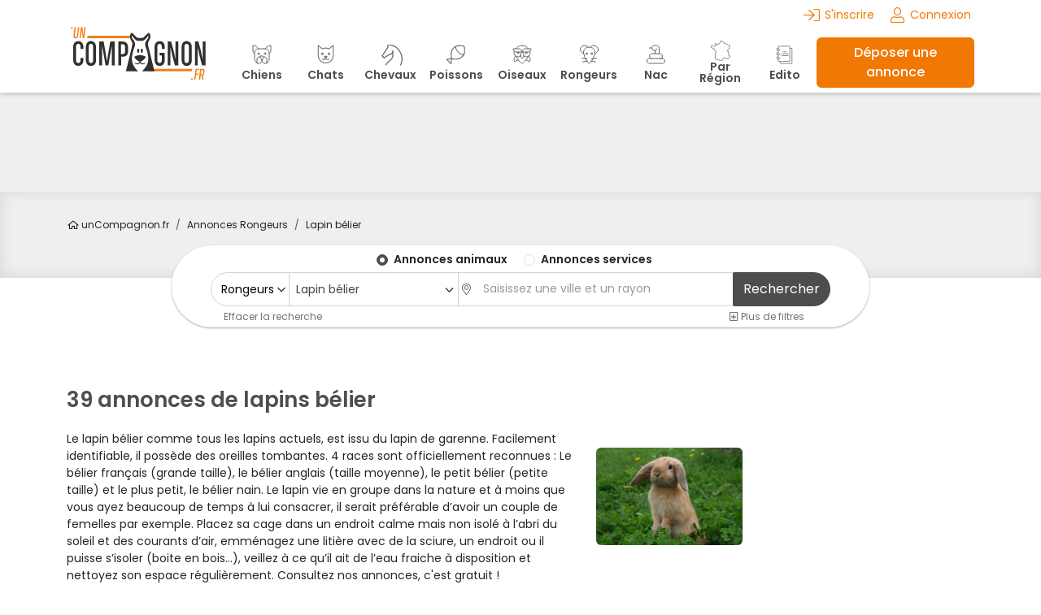

--- FILE ---
content_type: text/html; charset=UTF-8
request_url: https://www.uncompagnon.fr/annonces/rongeurs/lapin-belier/
body_size: 113304
content:
<!DOCTYPE html>
<html lang="fr" class="h-100">
<head>
<meta charset="utf-8">
<title>Annonces de Lapin Bélier, lapereaux, lapins ou lapine à vendre, à adopter</title>
<link rel="canonical" href="https://www.uncompagnon.fr/annonces/rongeurs/lapin-belier/">
<link rel="next" href="https://www.uncompagnon.fr/annonces/rongeurs/lapin-belier/?page=2">


<meta name="viewport" content="width=device-width, initial-scale=1, shrink-to-fit=no">
<link rel="stylesheet" href="/assets/libs/bootstrap-5.3/css/bootstrap.min.css" media="screen">
<script src="/cdn-cgi/scripts/7d0fa10a/cloudflare-static/rocket-loader.min.js" data-cf-settings="2651509058765319e91ed6a2-|49"></script><link rel="preload" href="https://fonts.googleapis.com/css2?family=Poppins:ital,wght@0,300;0,400;0,500;0,600;0,700;1,300;1,400;1,500;1,600;1,700&display=swap" as="style" onload="this.onload=null;this.rel='stylesheet'"  media="screen,print">
<script src="/cdn-cgi/scripts/7d0fa10a/cloudflare-static/rocket-loader.min.js" data-cf-settings="2651509058765319e91ed6a2-|49"></script><link rel="preload" href="/assets/libs/tagify-4.17.8/tagify.css" as="style" onload="this.onload=null;this.rel='stylesheet'" media="screen">
<script src="/cdn-cgi/scripts/7d0fa10a/cloudflare-static/rocket-loader.min.js" data-cf-settings="2651509058765319e91ed6a2-|49"></script><link rel="preload" href="/assets/libs/select2-4.1.0-rc.0/css/select2.min.css" as="style" onload="this.onload=null;this.rel='stylesheet'" media="screen,print">
<script src="/cdn-cgi/scripts/7d0fa10a/cloudflare-static/rocket-loader.min.js" data-cf-settings="2651509058765319e91ed6a2-|49"></script><link rel="preload" href="/assets/libs/bootstrap-sweetalert/sweetalert.min.css" as="style" onload="this.onload=null;this.rel='stylesheet'" media="screen,print">
<script src="/cdn-cgi/scripts/7d0fa10a/cloudflare-static/rocket-loader.min.js" data-cf-settings="2651509058765319e91ed6a2-|49"></script><link rel="preload" href="/assets/fontawesome-5.15.4/subsets/css/all.min.css?v=1695287689" as="style" onload="this.onload=null;this.rel='stylesheet'" media="screen,print">
<link rel="stylesheet" href="/assets/css/styles.css?v=1695287689" media="screen">
<!-- // Favicons -->
<link rel="apple-touch-icon" sizes="180x180" href="/assets/favicons/apple-touch-icon.png">
<link rel="icon" type="image/png" sizes="32x32" href="/assets/favicons/favicon-32x32.png">
<link rel="icon" type="image/png" sizes="192x192" href="/assets/favicons/android-chrome-192x192.png">
<link rel="icon" type="image/png" sizes="16x16" href="/assets/favicons/favicon-16x16.png">
<link rel="manifest" href="/assets/favicons/site.webmanifest">
<link rel="mask-icon" href="/assets/favicons/safari-pinned-tab.svg" color="#f17903">
<link rel="shortcut icon" href="/assets/favicons/favicon.ico">
<meta name="msapplication-TileColor" content="#ffffff">
<meta name="msapplication-config" content="/assets/favicons/browserconfig.xml">
<meta name="theme-color" content="#F17903">
<meta name="author" content="axessweb.io">
<meta name="description" content="Consultez des annonces de Lapins bélier. Pour vendre des rongeurs, adopter ou acheter un lapin bélier notre solution est simple et gratuite.">
<meta property="og:type" content="website">
<meta property="og:locale" content="fr_FR" />
<meta property="og:site_name" content="unCompagnon.fr">
<meta property="og:title" content="Annonces de Lapin Bélier, lapereaux, lapins ou lapine à vendre, à adopter">
<style>
.adsense-auto-ads-ignore {
	google-auto-ads: ignore;
}
.insurance-bg {
	display: block;
	height: 330px;
}
.insurance-bg img {
	height: 100%;
	width: 100%;
	object-fit: cover;
	object-position: center;
}
@media(min-width: 1200px){
	.insurance-bg {
		height: 275px;
	}
}
</style>
<style type="text/css">
#detail { color: #666 }
#detail h2 { font-size: 1.60rem !important; margin-bottom: .75rem; }
#detail h3 { font-size: 1.50rem !important; margin-bottom: .75rem; }
#detail h4 { font-size: 1.35rem !important; margin-bottom: .75rem; }
#detail h5 { font-size: 1.25rem !important; margin-bottom: .75rem; }
#detail h6 { font-size: 1.15rem !important; margin-bottom: .75rem; }
</style>
<script type="2651509058765319e91ed6a2-text/javascript">
const url_search_cities = '/ajax/finder/locations';
const url_search_add_loc = '/ajax/finder/add-locations';
const url_search_build = '/ajax/finder/search';
const url_search_reset = '/ajax/finder/reset';
const url_get_races = '/ajax/front/get/races';
const url_get_cities = '/ajax/front/get/cities';
const url_unread_message = '/messages/conv/count-unread';
const url_favorite_toggle = '/ajax/favorite-toggle';
const url_favorite_get = '/ajax/favorite-get';
var current_geosearch = null;
</script>
<script data-cfasync="false" async src="https://pagead2.googlesyndication.com/pagead/js/adsbygoogle.js?client=ca-pub-3479326320444920" crossorigin="anonymous"></script>
<script data-cfasync="false" type="text/javascript" src="https://cache.consentframework.com/js/pa/29973/c/ArCAN/stub" referrerpolicy="origin"></script>
<script data-cfasync="false" type="text/javascript" src="https://choices.consentframework.com/js/pa/29973/c/ArCAN/cmp" referrerpolicy="origin" async></script>	
<!-- Google tag (gtag.js) -->
<script async src="https://www.googletagmanager.com/gtag/js?id=G-YKYENQ1CTR" type="2651509058765319e91ed6a2-text/javascript"></script>
<script type="2651509058765319e91ed6a2-text/javascript">
	window.dataLayer = window.dataLayer || [];
	function gtag(){dataLayer.push(arguments);}
	gtag('js', new Date());
	gtag('config', 'G-YKYENQ1CTR');
</script>
<!-- Google tag (gtag.js) -->
<script async src="https://www.googletagmanager.com/gtag/js?id=AW-1047488279" type="2651509058765319e91ed6a2-text/javascript"></script>
<script type="2651509058765319e91ed6a2-text/javascript">
  window.dataLayer = window.dataLayer || [];
  function gtag(){dataLayer.push(arguments);}
  gtag('js', new Date());
  gtag('config', 'AW-1047488279');
</script>
<!-- Hotjar Tracking Code for UnCompagnon -->
<script type="2651509058765319e91ed6a2-text/javascript">
    (function(h,o,t,j,a,r){
        h.hj=h.hj||function(){(h.hj.q=h.hj.q||[]).push(arguments)};
        h._hjSettings={hjid:6523533,hjsv:6};
        a=o.getElementsByTagName('head')[0];
        r=o.createElement('script');r.async=1;
        r.src=t+h._hjSettings.hjid+j+h._hjSettings.hjsv;
        a.appendChild(r);
    })(window,document,'https://static.hotjar.com/c/hotjar-','.js?sv=');
</script>
<!-- Event snippet for Page vue conversion page -->
<script type="2651509058765319e91ed6a2-text/javascript">
	gtag('event', 'conversion', {'send_to': 'AW-1047488279/EEq4CPn5t8YZEJfOvfMD'});
</script>
<script type="application/ld+json">
{
    "@context": "https://schema.org",
    "@type": "ItemList",
    "name": "Annonces de lapins bélier",
    "url": "https://www.uncompagnon.fr/annonces/rongeurs/lapin-belier/",
    "numberOfItems": 39
}
</script>
</head>
<body class="d-flex flex-column h-100 position-relative">

	<header>
		<div class="text-end container p-2 d-none d-xl-block">
			<div class="d-flex justify-content-end mx-2">
							<div class="ms-3">
					<a href="/inscription" class="text-color-1 fw-400 d-inline-flex align-items-center" title="Se connecter">
						<i class="fal fa-sign-in fa-fw font20 me-1"></i> S'inscrire
					</a>
				</div>
				<div class="ms-3">
					<a href="/se-connecter" class="text-color-1 fw-400 d-inline-flex align-items-center" title="Se connecter">
						<i class="fal fa-user fa-fw font19 me-1"></i> Connexion
					</a>
				</div>
						</div>
		</div>
		<nav class="navbar navbar-expand-xl py-0"> 
			<div class="container m-auto">
				<a href="/" class="navbar-brand me-xl-4" title="Accueil du site">
					<picture>
						<source media="(max-width: 767.98px)" srcset="/assets/img/logo.min.svg" width="115" height="50" />
						<source media="(max-width: 991.98px)" srcset="/assets/img/logo.min.svg" width="150" height="65" />
						<source media="(max-width: 1199.98px)" srcset="/assets/img/logo.min.svg" width="162" height="70" />
						<source media="(min-width: 1200px)" srcset="/assets/img/logo.min.svg" width="180" height="78" />
						<img src="/assets/img/logo.min.svg" class="img img-fluid" width="180" height="78" alt="Logo unCompagnon.fr">
					</picture>
				</a>
				<div class="d-xl-none ms-auto">
					<a href="#searchOffCanvas" class="text-color-1 rounded-0 p-1 mx-1" data-bs-toggle="offcanvas" aria-controls="searchOffCanvas" aria-label="Rechercher" title="Rechercher" style="display:none;">
						<i class="fal fa-search fa-fw font20 align-middle"></i>
					</a>
										<a href="/se-connecter" class="text-color-1 rounded-0 p-1 mx-1" aria-label="Se connecter" title="Se connecter">
						<i class="fal fa-user fa-fw font20 align-middle"></i>
					</a>
										<a href="#menuNavbar" class="text-dark rounded-0 p-1 mx-1" data-bs-toggle="collapse" aria-controls="menuNavbar" aria-expanded="false" aria-label="Menu" title="Menu">
						<i class="fal fa-stream fa-fw font20 align-middle"></i>
					</a>
				</div>
			
				<div class="collapse navbar-collapse" id="menuNavbar">
					<ul class="navbar-nav mx-auto mb-2 mb-lg-0">
												<li class="nav-item">
							<a href="#" data-href="/annonces/chiens/" class="nav-link lh-1 animals"  title="Annonces chiens">
								<div class="menu-icon menu-icon-chiens"></div>
								<span class="d-block d-xl-none">Annonces</span>
								<span class="px-1 animal-title">Chiens</span>
							</a>
							<div class="dropdown-menus border collapse m-0 p-0" >
								<div class="row g-0">
									<div class="d-none d-md-block col-md-3 text-start img-sub">
										<picture>
											<source srcset="/assets/img/submenu/chiens.webp" type="image/webp">
											<source srcset="/assets/img/submenu/chiens.jpg" type="image/jpg">
											<img src="/assets/img/submenu/chiens.jpg" class="img-fluid" alt="chiens" loading="lazy">
										</picture>
									</div>
									<div class="col-12 col-md-9 pt-4 ps-3 ps-md-0">
										<p class="dropdown-header text-start font18 fw-600 text-color-1 mb-2">Nos annonces chiens </p>
										<div class="row pe-2 font12" data-id="2" data-animal="chiens">
																						<div class="col-sm-6 text-start mb-1 lh-sm">
												<a href="/annonces/chiens/spitz/" title="Annonces Spitz">
													Spitz (81)
												</a>
											</div>
																						<div class="col-sm-6 text-start mb-1 lh-sm">
												<a href="/annonces/chiens/berger-australien/" title="Annonces Berger Australien">
													Berger Australien (73)
												</a>
											</div>
																						<div class="col-sm-6 text-start mb-1 lh-sm">
												<a href="/annonces/chiens/chihuahua/" title="Annonces Chihuahua">
													Chihuahua (69)
												</a>
											</div>
																						<div class="col-sm-6 text-start mb-1 lh-sm">
												<a href="/annonces/chiens/staffordshire-bull-terrier/" title="Annonces Staffordshire Bull Terrier">
													Staffordshire Bull Terrier (57)
												</a>
											</div>
																						<div class="col-sm-6 text-start mb-1 lh-sm">
												<a href="/annonces/chiens/berger-belge/" title="Annonces Berger Belge">
													Berger Belge (50)
												</a>
											</div>
																						<div class="col-sm-6 text-start mb-1 lh-sm">
												<a href="/annonces/chiens/golden-retriever/" title="Annonces Golden Retriever">
													Golden Retriever (45)
												</a>
											</div>
																						<div class="col-sm-6 text-start mb-1 lh-sm">
												<a href="/annonces/chiens/husky-de-siberie/" title="Annonces Husky De Siberie">
													Husky De Siberie (43)
												</a>
											</div>
																						<div class="col-sm-6 text-start mb-1 lh-sm">
												<a href="/annonces/chiens/labrador-retriever/" title="Annonces Labrador Retriever">
													Labrador Retriever (35)
												</a>
											</div>
																						<div class="col-sm-6 text-start mb-1 lh-sm">
												<a href="/annonces/chiens/berger-allemand/" title="Annonces Berger Allemand">
													Berger Allemand (33)
												</a>
											</div>
																						<div class="col-sm-6 text-start mb-1 lh-sm">
												<a href="/annonces/chiens/yorkshire-terrier/" title="Annonces Yorkshire Terrier">
													Yorkshire Terrier (29)
												</a>
											</div>
																						<div class="col-sm-6 text-start mb-1 lh-sm">
												<a href="/annonces/chiens/pomsky/" title="Annonces pomsky">
													pomsky (28)
												</a>
											</div>
																						<div class="col-sm-6 text-start mb-1 lh-sm">
												<a href="/annonces/chiens/staffordshire-terrier-americain/" title="Annonces Staffordshire Terrier Americain">
													Staffordshire Terrier Americain (27)
												</a>
											</div>
																						<div class="col-sm-6 text-start mb-1 lh-sm">
												<a href="/annonces/chiens/bouledogue-francais/" title="Annonces Bouledogue Francais">
													Bouledogue Francais (22)
												</a>
											</div>
																						<div class="col-sm-6 text-start mb-1 lh-sm">
												<a href="/annonces/chiens/border-collie/" title="Annonces Border Collie">
													Border Collie (21)
												</a>
											</div>
																						<div class="col-sm-6 text-start mb-1 lh-sm">
												<a href="/annonces/chiens/teckel/" title="Annonces Teckel">
													Teckel (21)
												</a>
											</div>
																						<div class="col-sm-6 text-start mb-1 lh-sm">
												<a href="/annonces/chiens/cavalier-king-charles-spaniel/" title="Annonces Cavalier King Charles Spaniel">
													Cavalier King Charles Spaniel (21)
												</a>
											</div>
																						<div class="col-sm-6 text-start mb-1 lh-sm">
												<a href="/annonces/chiens/epagneul-breton/" title="Annonces Epagneul Breton">
													Epagneul Breton (17)
												</a>
											</div>
																						<div class="col-sm-6 text-start mb-1 lh-sm">
												<a href="/annonces/chiens/berger-americain-miniature/" title="Annonces Berger americain miniature">
													Berger americain miniature (16)
												</a>
											</div>
																					</div>
										<div class="text-start mt-3">
											<a href="/annonces/chiens/" title="Voir nos annonces chiens" class="fw-700">
												<span class="align-top">Voir toutes les annonces chiens <i class="far fa-long-arrow-right"></i></span>
											</a>
										</div>
									</div>
								</div>
							</div>
						</li>
												<li class="nav-item">
							<a href="#" data-href="/annonces/chats/" class="nav-link lh-1 animals"  title="Annonces chats">
								<div class="menu-icon menu-icon-chats"></div>
								<span class="d-block d-xl-none">Annonces</span>
								<span class="px-1 animal-title">Chats</span>
							</a>
							<div class="dropdown-menus border collapse m-0 p-0" >
								<div class="row g-0">
									<div class="d-none d-md-block col-md-3 text-start img-sub">
										<picture>
											<source srcset="/assets/img/submenu/chats.webp" type="image/webp">
											<source srcset="/assets/img/submenu/chats.jpg" type="image/jpg">
											<img src="/assets/img/submenu/chats.jpg" class="img-fluid" alt="chats" loading="lazy">
										</picture>
									</div>
									<div class="col-12 col-md-9 pt-4 ps-3 ps-md-0">
										<p class="dropdown-header text-start font18 fw-600 text-color-1 mb-2">Nos annonces chats </p>
										<div class="row pe-2 font12" data-id="1" data-animal="chats">
																						<div class="col-sm-6 text-start mb-1 lh-sm">
												<a href="/annonces/chats/europeen/" title="Annonces Européen">
													Européen (322)
												</a>
											</div>
																						<div class="col-sm-6 text-start mb-1 lh-sm">
												<a href="/annonces/chats/maine-coon/" title="Annonces Maine Coon">
													Maine Coon (142)
												</a>
											</div>
																						<div class="col-sm-6 text-start mb-1 lh-sm">
												<a href="/annonces/chats/bengal/" title="Annonces Bengal">
													Bengal (35)
												</a>
											</div>
																						<div class="col-sm-6 text-start mb-1 lh-sm">
												<a href="/annonces/chats/ragdoll/" title="Annonces Ragdoll">
													Ragdoll (28)
												</a>
											</div>
																						<div class="col-sm-6 text-start mb-1 lh-sm">
												<a href="/annonces/chats/birman-sacre-de-birmanie/" title="Annonces Birman (Sacré de Birmanie)">
													Birman (Sacré de Birmanie) (27)
												</a>
											</div>
																						<div class="col-sm-6 text-start mb-1 lh-sm">
												<a href="/annonces/chats/persan/" title="Annonces Persan">
													Persan (25)
												</a>
											</div>
																						<div class="col-sm-6 text-start mb-1 lh-sm">
												<a href="/annonces/chats/british-shorthair/" title="Annonces British Shorthair">
													British Shorthair (23)
												</a>
											</div>
																						<div class="col-sm-6 text-start mb-1 lh-sm">
												<a href="/annonces/chats/siberien-chat-de-siberie/" title="Annonces Sibérien (Chat de Sibérie)">
													Sibérien (Chat de Sibérie) (21)
												</a>
											</div>
																						<div class="col-sm-6 text-start mb-1 lh-sm">
												<a href="/annonces/chats/norvegien-chat-des-bois-forets-norvegiennes/" title="Annonces Norvégien (Chat des Bois - Forêts Norvégiennes)">
													Norvégien (Chat des Bois - Forêts Norvégiennes) (16)
												</a>
											</div>
																						<div class="col-sm-6 text-start mb-1 lh-sm">
												<a href="/annonces/chats/sphynx-chat-nu/" title="Annonces Sphynx (Chat Nu)">
													Sphynx (Chat Nu) (14)
												</a>
											</div>
																						<div class="col-sm-6 text-start mb-1 lh-sm">
												<a href="/annonces/chats/exotic-shorthair/" title="Annonces Exotic Shorthair">
													Exotic Shorthair (12)
												</a>
											</div>
																						<div class="col-sm-6 text-start mb-1 lh-sm">
												<a href="/annonces/chats/scottish-straight/" title="Annonces Scottish Straight">
													Scottish Straight (10)
												</a>
											</div>
																						<div class="col-sm-6 text-start mb-1 lh-sm">
												<a href="/annonces/chats/british-longhair/" title="Annonces British Longhair">
													British Longhair (9)
												</a>
											</div>
																						<div class="col-sm-6 text-start mb-1 lh-sm">
												<a href="/annonces/chats/scottish-fold/" title="Annonces Scottish Fold">
													Scottish Fold (7)
												</a>
											</div>
																						<div class="col-sm-6 text-start mb-1 lh-sm">
												<a href="/annonces/chats/chartreux/" title="Annonces Chartreux">
													Chartreux (5)
												</a>
											</div>
																						<div class="col-sm-6 text-start mb-1 lh-sm">
												<a href="/annonces/chats/highland-straight/" title="Annonces Highland Straight">
													Highland Straight (5)
												</a>
											</div>
																						<div class="col-sm-6 text-start mb-1 lh-sm">
												<a href="/annonces/chats/savannah/" title="Annonces Savannah">
													Savannah (5)
												</a>
											</div>
																						<div class="col-sm-6 text-start mb-1 lh-sm">
												<a href="/annonces/chats/selkirk-rex-rex-selkirk/" title="Annonces Selkirk Rex (Rex Selkirk)">
													Selkirk Rex (Rex Selkirk) (4)
												</a>
											</div>
																					</div>
										<div class="text-start mt-3">
											<a href="/annonces/chats/" title="Voir nos annonces chats" class="fw-700">
												<span class="align-top">Voir toutes les annonces chats <i class="far fa-long-arrow-right"></i></span>
											</a>
										</div>
									</div>
								</div>
							</div>
						</li>
												<li class="nav-item">
							<a href="#" data-href="/annonces/chevaux/" class="nav-link lh-1 animals"  title="Annonces chevaux">
								<div class="menu-icon menu-icon-chevaux"></div>
								<span class="d-block d-xl-none">Annonces</span>
								<span class="px-1 animal-title">Chevaux</span>
							</a>
							<div class="dropdown-menus border collapse m-0 p-0" >
								<div class="row g-0">
									<div class="d-none d-md-block col-md-3 text-start img-sub">
										<picture>
											<source srcset="/assets/img/submenu/chevaux.webp" type="image/webp">
											<source srcset="/assets/img/submenu/chevaux.jpg" type="image/jpg">
											<img src="/assets/img/submenu/chevaux.jpg" class="img-fluid" alt="chevaux" loading="lazy">
										</picture>
									</div>
									<div class="col-12 col-md-9 pt-4 ps-3 ps-md-0">
										<p class="dropdown-header text-start font18 fw-600 text-color-1 mb-2">Nos annonces chevaux </p>
										<div class="row pe-2 font12" data-id="3" data-animal="chevaux">
																						<div class="col-sm-6 text-start mb-1 lh-sm">
												<a href="/annonces/chevaux/ane/" title="Annonces Ane">
													Ane (5)
												</a>
											</div>
																						<div class="col-sm-6 text-start mb-1 lh-sm">
												<a href="/annonces/chevaux/onc-origine-non-constatee/" title="Annonces ONC Origine Non Constatée">
													ONC Origine Non Constatée (2)
												</a>
											</div>
																						<div class="col-sm-6 text-start mb-1 lh-sm">
												<a href="/annonces/chevaux/cob-irlandais/" title="Annonces Cob irlandais ">
													Cob irlandais  (2)
												</a>
											</div>
																						<div class="col-sm-6 text-start mb-1 lh-sm">
												<a href="/annonces/chevaux/shetland/" title="Annonces Shetland ">
													Shetland  (2)
												</a>
											</div>
																						<div class="col-sm-6 text-start mb-1 lh-sm">
												<a href="/annonces/chevaux/holsteiner/" title="Annonces Holsteiner">
													Holsteiner (2)
												</a>
											</div>
																						<div class="col-sm-6 text-start mb-1 lh-sm">
												<a href="/annonces/chevaux/appaloosa/" title="Annonces Appaloosa ">
													Appaloosa  (1)
												</a>
											</div>
																						<div class="col-sm-6 text-start mb-1 lh-sm">
												<a href="/annonces/chevaux/cheval-lusitanien/" title="Annonces Cheval lusitanien">
													Cheval lusitanien (1)
												</a>
											</div>
																						<div class="col-sm-6 text-start mb-1 lh-sm">
												<a href="/annonces/chevaux/pur-sang-anglais/" title="Annonces Pur-sang anglais ">
													Pur-sang anglais  (1)
												</a>
											</div>
																						<div class="col-sm-6 text-start mb-1 lh-sm">
												<a href="/annonces/chevaux/pure-race-espagnole/" title="Annonces Pure race espagnole ">
													Pure race espagnole  (1)
												</a>
											</div>
																						<div class="col-sm-6 text-start mb-1 lh-sm">
												<a href="/annonces/chevaux/breton-ou-trait-breton/" title="Annonces Breton ou trait breton ">
													Breton ou trait breton  (1)
												</a>
											</div>
																						<div class="col-sm-6 text-start mb-1 lh-sm">
												<a href="/annonces/chevaux/percheron/" title="Annonces Percheron ">
													Percheron  (1)
												</a>
											</div>
																						<div class="col-sm-6 text-start mb-1 lh-sm">
												<a href="/annonces/chevaux/tinker/" title="Annonces Tinker">
													Tinker (0)
												</a>
											</div>
																						<div class="col-sm-6 text-start mb-1 lh-sm">
												<a href="/annonces/chevaux/demi-sang-arabe/" title="Annonces Demi sang arabe">
													Demi sang arabe (0)
												</a>
											</div>
																						<div class="col-sm-6 text-start mb-1 lh-sm">
												<a href="/annonces/chevaux/arabe-barbe/" title="Annonces Arabe-barbe">
													Arabe-barbe (0)
												</a>
											</div>
																						<div class="col-sm-6 text-start mb-1 lh-sm">
												<a href="/annonces/chevaux/bwp-cheval-de-sang-belge/" title="Annonces BWP Cheval de Sang Belge">
													BWP Cheval de Sang Belge (0)
												</a>
											</div>
																						<div class="col-sm-6 text-start mb-1 lh-sm">
												<a href="/annonces/chevaux/kwpn-cheval-de-sport-neerlandais/" title="Annonces KWPN Cheval de Sport Néerlandais">
													KWPN Cheval de Sport Néerlandais (0)
												</a>
											</div>
																						<div class="col-sm-6 text-start mb-1 lh-sm">
												<a href="/annonces/chevaux/cheval-de-sport-belge/" title="Annonces Cheval de Sport Belge">
													Cheval de Sport Belge (0)
												</a>
											</div>
																						<div class="col-sm-6 text-start mb-1 lh-sm">
												<a href="/annonces/chevaux/falabella/" title="Annonces Falabella">
													Falabella (0)
												</a>
											</div>
																					</div>
										<div class="text-start mt-3">
											<a href="/annonces/chevaux/" title="Voir nos annonces chevaux" class="fw-700">
												<span class="align-top">Voir toutes les annonces chevaux <i class="far fa-long-arrow-right"></i></span>
											</a>
										</div>
									</div>
								</div>
							</div>
						</li>
												<li class="nav-item">
							<a href="#" data-href="/annonces/poissons/" class="nav-link lh-1 animals"  title="Annonces poissons">
								<div class="menu-icon menu-icon-poissons"></div>
								<span class="d-block d-xl-none">Annonces</span>
								<span class="px-1 animal-title">Poissons</span>
							</a>
							<div class="dropdown-menus border collapse m-0 p-0" >
								<div class="row g-0">
									<div class="d-none d-md-block col-md-3 text-start img-sub">
										<picture>
											<source srcset="/assets/img/submenu/poissons.webp" type="image/webp">
											<source srcset="/assets/img/submenu/poissons.jpg" type="image/jpg">
											<img src="/assets/img/submenu/poissons.jpg" class="img-fluid" alt="poissons" loading="lazy">
										</picture>
									</div>
									<div class="col-12 col-md-9 pt-4 ps-3 ps-md-0">
										<p class="dropdown-header text-start font18 fw-600 text-color-1 mb-2">Nos annonces poissons </p>
										<div class="row pe-2 font12" data-id="5" data-animal="poissons">
																						<div class="col-sm-6 text-start mb-1 lh-sm">
												<a href="/annonces/poissons/crevettes/" title="Annonces Crevettes">
													Crevettes (95)
												</a>
											</div>
																						<div class="col-sm-6 text-start mb-1 lh-sm">
												<a href="/annonces/poissons/cichlides/" title="Annonces Cichlidés">
													Cichlidés (27)
												</a>
											</div>
																						<div class="col-sm-6 text-start mb-1 lh-sm">
												<a href="/annonces/poissons/autre-poisson/" title="Annonces Autre poisson">
													Autre poisson (27)
												</a>
											</div>
																						<div class="col-sm-6 text-start mb-1 lh-sm">
												<a href="/annonces/poissons/guppy/" title="Annonces Guppy">
													Guppy (26)
												</a>
											</div>
																						<div class="col-sm-6 text-start mb-1 lh-sm">
												<a href="/annonces/poissons/ancistrus/" title="Annonces Ancistrus">
													Ancistrus (17)
												</a>
											</div>
																						<div class="col-sm-6 text-start mb-1 lh-sm">
												<a href="/annonces/poissons/carpe-koi/" title="Annonces Carpe Koï">
													Carpe Koï (17)
												</a>
											</div>
																						<div class="col-sm-6 text-start mb-1 lh-sm">
												<a href="/annonces/poissons/corydoras/" title="Annonces Corydoras">
													Corydoras (10)
												</a>
											</div>
																						<div class="col-sm-6 text-start mb-1 lh-sm">
												<a href="/annonces/poissons/escargot/" title="Annonces escargot">
													escargot (10)
												</a>
											</div>
																						<div class="col-sm-6 text-start mb-1 lh-sm">
												<a href="/annonces/poissons/scalaire/" title="Annonces Scalaire">
													Scalaire (9)
												</a>
											</div>
																						<div class="col-sm-6 text-start mb-1 lh-sm">
												<a href="/annonces/poissons/poisson-rouge/" title="Annonces Poisson rouge">
													Poisson rouge (9)
												</a>
											</div>
																						<div class="col-sm-6 text-start mb-1 lh-sm">
												<a href="/annonces/poissons/combatant-du-siam/" title="Annonces Combatant du Siam">
													Combatant du Siam (6)
												</a>
											</div>
																						<div class="col-sm-6 text-start mb-1 lh-sm">
												<a href="/annonces/poissons/platy/" title="Annonces Platy">
													Platy (6)
												</a>
											</div>
																						<div class="col-sm-6 text-start mb-1 lh-sm">
												<a href="/annonces/poissons/ecrevisse/" title="Annonces Ecrevisse">
													Ecrevisse (5)
												</a>
											</div>
																						<div class="col-sm-6 text-start mb-1 lh-sm">
												<a href="/annonces/poissons/molly/" title="Annonces Molly">
													Molly (3)
												</a>
											</div>
																						<div class="col-sm-6 text-start mb-1 lh-sm">
												<a href="/annonces/poissons/discus/" title="Annonces Discus">
													Discus (2)
												</a>
											</div>
																						<div class="col-sm-6 text-start mb-1 lh-sm">
												<a href="/annonces/poissons/anentome-helena/" title="Annonces Anentome helena">
													Anentome helena (1)
												</a>
											</div>
																						<div class="col-sm-6 text-start mb-1 lh-sm">
												<a href="/annonces/poissons/piranha-rouge/" title="Annonces Piranha Rouge">
													Piranha Rouge (1)
												</a>
											</div>
																						<div class="col-sm-6 text-start mb-1 lh-sm">
												<a href="/annonces/poissons/arawana/" title="Annonces arawana">
													arawana (1)
												</a>
											</div>
																					</div>
										<div class="text-start mt-3">
											<a href="/annonces/poissons/" title="Voir nos annonces poissons" class="fw-700">
												<span class="align-top">Voir toutes les annonces poissons <i class="far fa-long-arrow-right"></i></span>
											</a>
										</div>
									</div>
								</div>
							</div>
						</li>
												<li class="nav-item">
							<a href="#" data-href="/annonces/oiseaux/" class="nav-link lh-1 animals"  title="Annonces oiseaux">
								<div class="menu-icon menu-icon-oiseaux"></div>
								<span class="d-block d-xl-none">Annonces</span>
								<span class="px-1 animal-title">Oiseaux</span>
							</a>
							<div class="dropdown-menus border collapse m-0 p-0" >
								<div class="row g-0">
									<div class="d-none d-md-block col-md-3 text-start img-sub">
										<picture>
											<source srcset="/assets/img/submenu/oiseaux.webp" type="image/webp">
											<source srcset="/assets/img/submenu/oiseaux.jpg" type="image/jpg">
											<img src="/assets/img/submenu/oiseaux.jpg" class="img-fluid" alt="oiseaux" loading="lazy">
										</picture>
									</div>
									<div class="col-12 col-md-9 pt-4 ps-3 ps-md-0">
										<p class="dropdown-header text-start font18 fw-600 text-color-1 mb-2">Nos annonces oiseaux </p>
										<div class="row pe-2 font12" data-id="4" data-animal="oiseaux">
																						<div class="col-sm-6 text-start mb-1 lh-sm">
												<a href="/annonces/oiseaux/conure/" title="Annonces Conure">
													Conure (63)
												</a>
											</div>
																						<div class="col-sm-6 text-start mb-1 lh-sm">
												<a href="/annonces/oiseaux/calopsitte/" title="Annonces Calopsitte">
													Calopsitte (45)
												</a>
											</div>
																						<div class="col-sm-6 text-start mb-1 lh-sm">
												<a href="/annonces/oiseaux/ara/" title="Annonces Ara">
													Ara (44)
												</a>
											</div>
																						<div class="col-sm-6 text-start mb-1 lh-sm">
												<a href="/annonces/oiseaux/perruche/" title="Annonces Perruche ">
													Perruche  (44)
												</a>
											</div>
																						<div class="col-sm-6 text-start mb-1 lh-sm">
												<a href="/annonces/oiseaux/amazone/" title="Annonces Amazone">
													Amazone (39)
												</a>
											</div>
																						<div class="col-sm-6 text-start mb-1 lh-sm">
												<a href="/annonces/oiseaux/canari/" title="Annonces Canari">
													Canari (37)
												</a>
											</div>
																						<div class="col-sm-6 text-start mb-1 lh-sm">
												<a href="/annonces/oiseaux/diamant-mandarin/" title="Annonces Diamant Mandarin">
													Diamant Mandarin (35)
												</a>
											</div>
																						<div class="col-sm-6 text-start mb-1 lh-sm">
												<a href="/annonces/oiseaux/perruche-ondulee/" title="Annonces Perruche ondulée">
													Perruche ondulée (32)
												</a>
											</div>
																						<div class="col-sm-6 text-start mb-1 lh-sm">
												<a href="/annonces/oiseaux/cacatoes/" title="Annonces Cacatoes ">
													Cacatoes  (29)
												</a>
											</div>
																						<div class="col-sm-6 text-start mb-1 lh-sm">
												<a href="/annonces/oiseaux/perruche-de-sparrman/" title="Annonces Perruche de Sparrman">
													Perruche de Sparrman (24)
												</a>
											</div>
																						<div class="col-sm-6 text-start mb-1 lh-sm">
												<a href="/annonces/oiseaux/padda-de-java/" title="Annonces Padda de Java">
													Padda de Java (20)
												</a>
											</div>
																						<div class="col-sm-6 text-start mb-1 lh-sm">
												<a href="/annonces/oiseaux/caique/" title="Annonces Caïque">
													Caïque (18)
												</a>
											</div>
																						<div class="col-sm-6 text-start mb-1 lh-sm">
												<a href="/annonces/oiseaux/inseparable/" title="Annonces Inséparable ">
													Inséparable  (18)
												</a>
											</div>
																						<div class="col-sm-6 text-start mb-1 lh-sm">
												<a href="/annonces/oiseaux/eclectus/" title="Annonces Eclectus">
													Eclectus (16)
												</a>
											</div>
																						<div class="col-sm-6 text-start mb-1 lh-sm">
												<a href="/annonces/oiseaux/lori/" title="Annonces Lori">
													Lori (16)
												</a>
											</div>
																						<div class="col-sm-6 text-start mb-1 lh-sm">
												<a href="/annonces/oiseaux/perroquet/" title="Annonces Perroquet">
													Perroquet (14)
												</a>
											</div>
																						<div class="col-sm-6 text-start mb-1 lh-sm">
												<a href="/annonces/oiseaux/diamant-de-gould/" title="Annonces Diamant de Gould">
													Diamant de Gould (13)
												</a>
											</div>
																						<div class="col-sm-6 text-start mb-1 lh-sm">
												<a href="/annonces/oiseaux/pigeon/" title="Annonces Pigeon">
													Pigeon (10)
												</a>
											</div>
																					</div>
										<div class="text-start mt-3">
											<a href="/annonces/oiseaux/" title="Voir nos annonces oiseaux" class="fw-700">
												<span class="align-top">Voir toutes les annonces oiseaux <i class="far fa-long-arrow-right"></i></span>
											</a>
										</div>
									</div>
								</div>
							</div>
						</li>
												<li class="nav-item">
							<a href="#" data-href="/annonces/rongeurs/" class="nav-link lh-1 animals"  title="Annonces rongeurs">
								<div class="menu-icon menu-icon-rongeurs"></div>
								<span class="d-block d-xl-none">Annonces</span>
								<span class="px-1 animal-title">Rongeurs</span>
							</a>
							<div class="dropdown-menus border collapse m-0 p-0" >
								<div class="row g-0">
									<div class="d-none d-md-block col-md-3 text-start img-sub">
										<picture>
											<source srcset="/assets/img/submenu/rongeurs.webp" type="image/webp">
											<source srcset="/assets/img/submenu/rongeurs.jpg" type="image/jpg">
											<img src="/assets/img/submenu/rongeurs.jpg" class="img-fluid" alt="rongeurs" loading="lazy">
										</picture>
									</div>
									<div class="col-12 col-md-9 pt-4 ps-3 ps-md-0">
										<p class="dropdown-header text-start font18 fw-600 text-color-1 mb-2">Nos annonces rongeurs </p>
										<div class="row pe-2 font12" data-id="6" data-animal="rongeurs">
																						<div class="col-sm-6 text-start mb-1 lh-sm">
												<a href="/annonces/rongeurs/cochon-d-inde/" title="Annonces Cochon d'Inde">
													Cochon d'Inde (125)
												</a>
											</div>
																						<div class="col-sm-6 text-start mb-1 lh-sm">
												<a href="/annonces/rongeurs/lapin-nain/" title="Annonces Lapin nain">
													Lapin nain (89)
												</a>
											</div>
																						<div class="col-sm-6 text-start mb-1 lh-sm">
												<a href="/annonces/rongeurs/lapin/" title="Annonces Lapin">
													Lapin (64)
												</a>
											</div>
																						<div class="col-sm-6 text-start mb-1 lh-sm">
												<a href="/annonces/rongeurs/chinchilla/" title="Annonces Chinchilla">
													Chinchilla (44)
												</a>
											</div>
																						<div class="col-sm-6 text-start mb-1 lh-sm">
												<a href="/annonces/rongeurs/lapin-belier/" title="Annonces Lapin bélier">
													Lapin bélier (39)
												</a>
											</div>
																						<div class="col-sm-6 text-start mb-1 lh-sm">
												<a href="/annonces/rongeurs/rat/" title="Annonces Rat">
													Rat (29)
												</a>
											</div>
																						<div class="col-sm-6 text-start mb-1 lh-sm">
												<a href="/annonces/rongeurs/hamster/" title="Annonces Hamster">
													Hamster (22)
												</a>
											</div>
																						<div class="col-sm-6 text-start mb-1 lh-sm">
												<a href="/annonces/rongeurs/octodon/" title="Annonces Octodon">
													Octodon (17)
												</a>
											</div>
																						<div class="col-sm-6 text-start mb-1 lh-sm">
												<a href="/annonces/rongeurs/gerbille/" title="Annonces Gerbille">
													Gerbille (10)
												</a>
											</div>
																						<div class="col-sm-6 text-start mb-1 lh-sm">
												<a href="/annonces/rongeurs/souris/" title="Annonces Souris">
													Souris (6)
												</a>
											</div>
																						<div class="col-sm-6 text-start mb-1 lh-sm">
												<a href="/annonces/rongeurs/chien-de-prairie/" title="Annonces Chien de prairie">
													Chien de prairie (0)
												</a>
											</div>
																					</div>
										<div class="text-start mt-3">
											<a href="/annonces/rongeurs/" title="Voir nos annonces rongeurs" class="fw-700">
												<span class="align-top">Voir toutes les annonces rongeurs <i class="far fa-long-arrow-right"></i></span>
											</a>
										</div>
									</div>
								</div>
							</div>
						</li>
												<li class="nav-item">
							<a href="#" data-href="/annonces/nac/" class="nav-link lh-1 animals"  title="Annonces nac">
								<div class="menu-icon menu-icon-nac"></div>
								<span class="d-block d-xl-none">Annonces</span>
								<span class="px-1 animal-title">Nac</span>
							</a>
							<div class="dropdown-menus border collapse m-0 p-0" >
								<div class="row g-0">
									<div class="d-none d-md-block col-md-3 text-start img-sub">
										<picture>
											<source srcset="/assets/img/submenu/nac.webp" type="image/webp">
											<source srcset="/assets/img/submenu/nac.jpg" type="image/jpg">
											<img src="/assets/img/submenu/nac.jpg" class="img-fluid" alt="nac" loading="lazy">
										</picture>
									</div>
									<div class="col-12 col-md-9 pt-4 ps-3 ps-md-0">
										<p class="dropdown-header text-start font18 fw-600 text-color-1 mb-2">Nos annonces nac </p>
										<div class="row pe-2 font12" data-id="99" data-animal="nac">
																						<div class="col-sm-6 text-start mb-1 lh-sm">
												<a href="/annonces/nac/gecko/" title="Annonces Gecko">
													Gecko (143)
												</a>
											</div>
																						<div class="col-sm-6 text-start mb-1 lh-sm">
												<a href="/annonces/nac/poule/" title="Annonces Poule - coq">
													Poule - coq (83)
												</a>
											</div>
																						<div class="col-sm-6 text-start mb-1 lh-sm">
												<a href="/annonces/nac/axolotl/" title="Annonces Axolotl">
													Axolotl (49)
												</a>
											</div>
																						<div class="col-sm-6 text-start mb-1 lh-sm">
												<a href="/annonces/nac/furet/" title="Annonces Furet">
													Furet (46)
												</a>
											</div>
																						<div class="col-sm-6 text-start mb-1 lh-sm">
												<a href="/annonces/nac/pogona-vitticeps/" title="Annonces Pogona Vitticeps">
													Pogona Vitticeps (45)
												</a>
											</div>
																						<div class="col-sm-6 text-start mb-1 lh-sm">
												<a href="/annonces/nac/phasme/" title="Annonces Phasme">
													Phasme (41)
												</a>
											</div>
																						<div class="col-sm-6 text-start mb-1 lh-sm">
												<a href="/annonces/nac/chevre/" title="Annonces Chevre">
													Chevre (41)
												</a>
											</div>
																						<div class="col-sm-6 text-start mb-1 lh-sm">
												<a href="/annonces/nac/insecte-autre/" title="Annonces Insecte autre">
													Insecte autre (36)
												</a>
											</div>
																						<div class="col-sm-6 text-start mb-1 lh-sm">
												<a href="/annonces/nac/animaux-de-ferme/" title="Annonces Animaux de ferme">
													Animaux de ferme (25)
												</a>
											</div>
																						<div class="col-sm-6 text-start mb-1 lh-sm">
												<a href="/annonces/nac/serpent-des-bles/" title="Annonces Serpent des blés">
													Serpent des blés (21)
												</a>
											</div>
																						<div class="col-sm-6 text-start mb-1 lh-sm">
												<a href="/annonces/nac/reptile-autre/" title="Annonces Reptile autre">
													Reptile autre (11)
												</a>
											</div>
																						<div class="col-sm-6 text-start mb-1 lh-sm">
												<a href="/annonces/nac/tortue-aquatique/" title="Annonces Tortue aquatique">
													Tortue aquatique (10)
												</a>
											</div>
																						<div class="col-sm-6 text-start mb-1 lh-sm">
												<a href="/annonces/nac/elaphe-guttata-guttata/" title="Annonces Elaphe guttata guttata">
													Elaphe guttata guttata (9)
												</a>
											</div>
																						<div class="col-sm-6 text-start mb-1 lh-sm">
												<a href="/annonces/nac/blatte/" title="Annonces Blatte">
													Blatte (5)
												</a>
											</div>
																						<div class="col-sm-6 text-start mb-1 lh-sm">
												<a href="/annonces/nac/paon/" title="Annonces Paon">
													Paon (5)
												</a>
											</div>
																						<div class="col-sm-6 text-start mb-1 lh-sm">
												<a href="/annonces/nac/lezard/" title="Annonces Lezard">
													Lezard (3)
												</a>
											</div>
																						<div class="col-sm-6 text-start mb-1 lh-sm">
												<a href="/annonces/nac/batracien/" title="Annonces Batracien">
													Batracien (3)
												</a>
											</div>
																						<div class="col-sm-6 text-start mb-1 lh-sm">
												<a href="/annonces/nac/cochon-nain/" title="Annonces Cochon nain">
													Cochon nain (2)
												</a>
											</div>
																					</div>
										<div class="text-start mt-3">
											<a href="/annonces/nac/" title="Voir nos annonces nac" class="fw-700">
												<span class="align-top">Voir toutes les annonces nac <i class="far fa-long-arrow-right"></i></span>
											</a>
										</div>
									</div>
								</div>
							</div>
						</li>
												<li class="nav-item">
							<a href="#" class="nav-link lh-1 animals">
								<div class="menu-icon menu-icon-regions"></div>
								<span>Par Région</span>
							</a>
							<div id="dropdown-regions" class="dropdown-menus border m-0 p-0 collapse" style="height:250px">
								<div class="row m-md-0 p-0">
									<div id="wrap-map" class="col-9 col-md-3 p-0 mx-auto m-md-0">
										<div class="position-relative m-3">
											<svg class="map-france " version="1.1" xmlns="http://www.w3.org/2000/svg" xmlns:xlink="http://www.w3.org/1999/xlink" viewBox="0 0 600 627" preserveAspectRatio="xMinYMin"><a href="/animaux/auvergne-rhone-alpes/" data-department-code="0" data-department-name="no" data-region="auvergne-rhone-alpes" data-type="region" title="Animaux en Auvergne-Rhône-Alpes"><path d="M355.25,283.53L355.22,283.59C354.69000000000005,283.61999999999995,354.6,284.53999999999996,353.97,284.17999999999995C352.90000000000003,283.93999999999994,352.67,285.25999999999993,351.78000000000003,285.5199999999999C351.1,285.8999999999999,350.96000000000004,286.7199999999999,350.22,287.0799999999999C349.63000000000005,287.37999999999994,349.83000000000004,288.1599999999999,349.53000000000003,288.54999999999995C348.71000000000004,287.79999999999995,347.39000000000004,287.96999999999997,346.69000000000005,288.79999999999995C346.13000000000005,289.30999999999995,345.40000000000003,289.04999999999995,345.13000000000005,288.35999999999996C344.87000000000006,287.90999999999997,344.5400000000001,286.86999999999995,343.8500000000001,287.41999999999996C343.2000000000001,287.80999999999995,343.4700000000001,288.98999999999995,342.5700000000001,289.08C342.0800000000001,289.40999999999997,342.1400000000001,290.14,341.5100000000001,290.35999999999996C340.9700000000001,290.65,340.6600000000001,291.30999999999995,339.98000000000013,291.02C339.3600000000001,291.12,339.71000000000015,291.78,339.92000000000013,292.08C339.9900000000001,292.57,339.7500000000001,293.46,339.1100000000001,292.96C338.52000000000015,292.52,337.35000000000014,292.65999999999997,337.1100000000001,293.27C337.6900000000001,293.44,338.8000000000001,294.14,338.1100000000001,294.83C337.7500000000001,295.10999999999996,338.03000000000014,295.59999999999997,337.8600000000001,295.85999999999996C337.1900000000001,296.24999999999994,337.72000000000014,297.12999999999994,338.33000000000015,297.19999999999993C338.94000000000017,297.9699999999999,338.8700000000002,299.05999999999995,339.0500000000002,299.9799999999999C337.8700000000002,300.7099999999999,336.7100000000002,301.69999999999993,335.4200000000002,302.1099999999999C335.13000000000017,301.4299999999999,334.5500000000002,301.7899999999999,334.1100000000002,302.0499999999999C333.64000000000016,302.1499999999999,333.89000000000016,301.2799999999999,333.3000000000002,301.4599999999999C332.2700000000002,301.80999999999995,331.2800000000002,302.2699999999999,330.14000000000016,302.17999999999995C328.84000000000015,302.23999999999995,327.35000000000014,302.31999999999994,326.5500000000002,303.5199999999999C325.75000000000017,303.98999999999995,326.5500000000002,305.0999999999999,325.7400000000002,305.5199999999999C325.32000000000016,305.56999999999994,324.7800000000002,305.44999999999993,324.58000000000015,305.98999999999995C323.8000000000002,307.46999999999997,323.67000000000013,309.36999999999995,324.17000000000013,310.96C324.4300000000001,311.34,324.97000000000014,311.25,325.33000000000015,311.52C325.82000000000016,311.60999999999996,326.59000000000015,311.53,326.39000000000016,312.29999999999995C326.41000000000014,312.69999999999993,325.6800000000002,312.46,325.5500000000002,312.85999999999996C324.5400000000002,313.68999999999994,325.8100000000002,314.86999999999995,326.7100000000002,315.04999999999995C327.2900000000002,314.96999999999997,327.5900000000002,315.55999999999995,328.0500000000002,315.60999999999996C328.44000000000017,315.46999999999997,328.4100000000002,314.28,328.9300000000002,314.85999999999996C329.69000000000017,315.47999999999996,330.6000000000002,316.24999999999994,330.1800000000002,317.35999999999996C330.5400000000002,317.88999999999993,331.1000000000002,316.72999999999996,331.6500000000002,317.16999999999996C332.4600000000002,317.4,333.3400000000002,318.03999999999996,333.0900000000002,319.00999999999993C333.2300000000002,320.11999999999995,334.7900000000002,320.29999999999995,334.7800000000002,321.47999999999996C335.1800000000002,322.61999999999995,334.7600000000002,324.47999999999996,336.2500000000002,324.89C337.06000000000023,325.08,336.67000000000024,326.28,337.0000000000002,326.86C337.2100000000002,328.03000000000003,337.0000000000002,328.92,336.3400000000002,329.36C335.7100000000002,332.67,339.7000000000002,334.15000000000003,338.4700000000002,337.42C339.9400000000002,339.55,334.7000000000002,339.85,336.2800000000002,342.51C334.7300000000002,343.68,333.9000000000002,345.87,331.8400000000002,345.48C331.6000000000002,347.08000000000004,330.0800000000002,347.26,329.0900000000002,348.26C330.5100000000002,349.74,330.8200000000002,352.32,332.9000000000002,353.14C334.7700000000002,354.68,335.5000000000002,357.02,334.9300000000002,359.33C334.89000000000016,361.01,332.5600000000002,360.44,332.8000000000002,362.52C331.4100000000002,365.04999999999995,336.1500000000002,366,334.58000000000015,368.71C334.45000000000016,369.56,334.71000000000015,370.37,335.21000000000015,371.02C335.08000000000015,370.99,334.94000000000017,370.97999999999996,334.7400000000001,370.99C333.5500000000001,372.78000000000003,333.0500000000001,375.42,335.15000000000015,376.71000000000004C334.70000000000016,378.07000000000005,332.63000000000017,378.45000000000005,331.65000000000015,377.40000000000003C330.1100000000001,377.27000000000004,328.57000000000016,374.69000000000005,327.27000000000015,375.87000000000006C328.28000000000014,377.3500000000001,327.6200000000002,379.4200000000001,327.14000000000016,380.87000000000006C325.15000000000015,381.62000000000006,324.59000000000015,383.69000000000005,322.8000000000002,384.65000000000003C322.2800000000002,386.37000000000006,320.3600000000002,387.34000000000003,319.9600000000002,389.06000000000006C319.9700000000002,390.7800000000001,322.6900000000002,391.80000000000007,320.5200000000002,393.06000000000006C318.8200000000002,394.24000000000007,320.2800000000002,397.9200000000001,317.4600000000002,397.40000000000003C314.7600000000002,398.03000000000003,315.8600000000002,401.13000000000005,317.4600000000002,402.34000000000003C318.1100000000002,404.97,312.9900000000002,403.00000000000006,314.5500000000002,405.81000000000006C314.7300000000002,407.33000000000004,316.5900000000002,408.51000000000005,315.08000000000015,409.94000000000005C315.35000000000014,411.63000000000005,316.70000000000016,412.97,317.67000000000013,414.32000000000005C319.5100000000001,415.64000000000004,318.6100000000001,417.53000000000003,318.0100000000001,419.16C318.6300000000001,420.49,316.2400000000001,422.47,317.7600000000001,422.94C320.2000000000001,422.85,317.8700000000001,426.6,319.7600000000001,427.5C321.4600000000001,428.56,320.0600000000001,424.89,322.3900000000001,425.5C324.0700000000001,424.98,326.3600000000001,424.07,326.9500000000001,426.28C328.9500000000001,425.7,331.2900000000001,427.09999999999997,333.0400000000001,425.53C333.4800000000001,423.42999999999995,335.63000000000005,422.33,336.2600000000001,420.30999999999995C335.5700000000001,417.98999999999995,338.48000000000013,417.13999999999993,338.42000000000013,415.17999999999995C338.42000000000013,413.18999999999994,339.5000000000001,411.37999999999994,341.2000000000001,410.65C341.3300000000001,408.89,343.9100000000001,408.84,344.2600000000001,407.09C346.6800000000001,406.53,346.7700000000001,410.13,346.3900000000001,411.71999999999997C347.0400000000001,412.14,348.2500000000001,410.69,349.4200000000001,411.24999999999994C351.1500000000001,410.98999999999995,350.19000000000005,414.11999999999995,351.20000000000005,415.30999999999995C351.24000000000007,416.96999999999997,352.69000000000005,416.66999999999996,353.54,416.71999999999997C354.05,418.96,352.94,421.60999999999996,354.23,423.80999999999995C354.45000000000005,425.2099999999999,356.12,426.94999999999993,356.48,424.68999999999994C356.65000000000003,422.56999999999994,358.89000000000004,421.50999999999993,358.17,419.37999999999994C359.48,417.94999999999993,358.25,415.56999999999994,360.01,414.37999999999994C360.34999999999997,413.4599999999999,361.68,413.4699999999999,361.28999999999996,411.99999999999994C360.97999999999996,410.21999999999997,363.66999999999996,407.85999999999996,364.2,410.5899999999999C365.28999999999996,412.6699999999999,367.88,410.4599999999999,367.33,408.6799999999999C367.99,408.2899999999999,368.28,405.5899999999999,369.08,407.2399999999999C370.57,407.4499999999999,371.8,405.8399999999999,373.02,405.32999999999987C373.37,403.6299999999999,376.83,406.91999999999985,375.74,407.57999999999987C375.99,409.3699999999999,376.87,411.0699999999999,377.46000000000004,412.7399999999999C377.8,414.1099999999999,378.82000000000005,416.1399999999999,380.18000000000006,414.4599999999999C381.88000000000005,414.05999999999995,384.4100000000001,414.19999999999993,384.02000000000004,411.7099999999999C384.49000000000007,409.4599999999999,388.45000000000005,411.3399999999999,387.43000000000006,413.2399999999999C387.3500000000001,415.1699999999999,391.52000000000004,411.9399999999999,391.56000000000006,414.9299999999999C392.19000000000005,415.95999999999987,393.24000000000007,416.8199999999999,393.9700000000001,417.8999999999999C395.0100000000001,417.25999999999993,395.75000000000006,418.0799999999999,395.06000000000006,419.11999999999995C395.3500000000001,419.37999999999994,395.9200000000001,419.48999999999995,396.62000000000006,419.53C396.65000000000003,420.96999999999997,396.51000000000005,422.29999999999995,397.12000000000006,423.59C397.02000000000004,425.40999999999997,398.13000000000005,427.17999999999995,398.31000000000006,429.09C398.9800000000001,431.08,401.4100000000001,431.71999999999997,401.4700000000001,434.11999999999995C402.2200000000001,435.87999999999994,401.68000000000006,438.3999999999999,403.81000000000006,439.28C404.95000000000005,440.10999999999996,404.76000000000005,441.34,405.56000000000006,442.25C404.32000000000005,443.61,405.6600000000001,445.73,404.65000000000003,447.59C406.35,447.48999999999995,408.65000000000003,445.54999999999995,409.53000000000003,448.11999999999995C411.79,447.60999999999996,412.96000000000004,452.54999999999995,415.31,450.59C415.62,448.04999999999995,417.83,445.91999999999996,420.53000000000003,446.21C421.42,447.21999999999997,419.77000000000004,450.64,422.56,449.79999999999995C423.57,448.59,422.68,445.15,425.53000000000003,446.54999999999995C427.69000000000005,447.15,428.50000000000006,449.43999999999994,430.69000000000005,450.04999999999995C433.87000000000006,451.12999999999994,431.21000000000004,446.18999999999994,433.28000000000003,447.41999999999996C435.38000000000005,446.22999999999996,433.03000000000003,447.81999999999994,436.31,447.33C439.12,447.03,439.66,450,439.81,452.14C440.18,455.65,442.54,450.34,444.31,451.61C446.47,451.02000000000004,448.33,449.63,450.4,448.86C451.90999999999997,448.78000000000003,452.71,451.43,454.42999999999995,449.58000000000004C454.92999999999995,448.40000000000003,456.92999999999995,447.62000000000006,455.98999999999995,449.58000000000004C454.97999999999996,450.85,456.15999999999997,452.08000000000004,455.65,453.61C456.79999999999995,455.02000000000004,459.16999999999996,454.71000000000004,460.03,453.77000000000004C461.7,455.34000000000003,464.26,454.75000000000006,465.80999999999995,455.61C466.05999999999995,457.25,466.05999999999995,459.26,468.18999999999994,459.11C469.09999999999997,461.82,471.9599999999999,461.64,473.43999999999994,459.49C475.62999999999994,459.03000000000003,473.36999999999995,457.3,475.2199999999999,456.40000000000003C476.5599999999999,456.02000000000004,477.6599999999999,458.75000000000006,478.4699999999999,456.34000000000003C480.6499999999999,455.53000000000003,478.50999999999993,452.59000000000003,479.4099999999999,451.09000000000003C477.8999999999999,451.42,477.2499999999999,450.73,477.2499999999999,449.21000000000004C475.5399999999999,448.62000000000006,477.20999999999987,448.09000000000003,476.6199999999999,447.05C474.4099999999999,447.39,472.5399999999999,446.21000000000004,470.5599999999999,446.14C469.08999999999986,444.8,467.9199999999999,444.31,468.2799999999999,442.14C467.0199999999999,440.96,467.8699999999999,439.74,469.43999999999994,440.61C472.42999999999995,441.08000000000004,468.67999999999995,438.72,469.40999999999997,437.17C469.17999999999995,434.63,472.77,437.02000000000004,474.21999999999997,437.36C475.83,438.42,476.95,437.25,477.28,435.86C480.78,435.13,473.57,433.15000000000003,476.34,431.08000000000004C477.59999999999997,429.50000000000006,477.79999999999995,427.55000000000007,478,425.83000000000004C479.87,425.75000000000006,482.51,426.26000000000005,483.84,425.14000000000004C487.21999999999997,422.67,484.22999999999996,424.05000000000007,485.9,420.39000000000004C485.83,416.71000000000004,489.48999999999995,420.27000000000004,491.42999999999995,418.39000000000004C493.43999999999994,417.66,492.81999999999994,416.55000000000007,492.15,415.36000000000007C493.87,415.06000000000006,495.28,412.56000000000006,496.78,414.4800000000001C498.88,414.05000000000007,499.96999999999997,410.69000000000005,502.5,412.3500000000001C504.36,412.62000000000006,505.98,412.2100000000001,507.41,411.0100000000001C508.54,411.92000000000013,510.71000000000004,413.6000000000001,510.25,410.8200000000001C510.77,408.7100000000001,510.44,406.6900000000001,508.91,405.2600000000001C509.12,403.3800000000001,508.5,402.0600000000001,506.5,402.9500000000001C502.75,403.7400000000001,502.98,399.3400000000001,505.06,397.6100000000001C503.9,396.4300000000001,506.01,394.4900000000001,505.97,393.6100000000001C506.94000000000005,394.6800000000001,507.59000000000003,396.3700000000001,509.28000000000003,394.8600000000001C511.91,394.90000000000015,510.24,398.83000000000015,512.84,398.58000000000015C514.46,398.98000000000013,517.12,399.73000000000013,516.47,396.9900000000002C516.62,394.4800000000002,519.8000000000001,397.0400000000002,520.72,394.7100000000002C523.11,395.7300000000002,524.85,393.8200000000002,526.9100000000001,393.4000000000002C528.58,392.7600000000002,529.8100000000001,391.6700000000002,531.5000000000001,393.12000000000023C532.3600000000001,394.85000000000025,535.9400000000002,394.35000000000025,534.8400000000001,392.1500000000002C537.8000000000002,391.9300000000002,537.8700000000001,388.2600000000002,540.9700000000001,388.3400000000002C542.0900000000001,387.1200000000002,543.8400000000001,389.5100000000002,544.0600000000002,387.2100000000002C546.6000000000001,386.2800000000002,545.9400000000002,383.9100000000002,545.1200000000001,381.9600000000002C545.6600000000001,380.2300000000002,547.2100000000002,378.7400000000002,547.9000000000001,376.87000000000023C548.2500000000001,374.54000000000025,544.5200000000001,374.61000000000024,544.3400000000001,372.18000000000023C542.8600000000001,370.61000000000024,540.8800000000001,369.79000000000025,539.5000000000001,368.0200000000002C539.7700000000001,366.0500000000002,538.2800000000001,364.2000000000002,538.8400000000001,362.2700000000002C540.5900000000001,359.8500000000002,537.0100000000001,359.7500000000002,535.7500000000001,358.93000000000023C534.5100000000001,357.3300000000002,531.1800000000001,357.0200000000002,531.1200000000001,354.18000000000023C531.3400000000001,352.8800000000002,530.5600000000002,351.68000000000023,529.6500000000001,351.80000000000024C530.4200000000001,351.2500000000002,531.0600000000001,350.62000000000023,530.8400000000001,349.46000000000026C530.8000000000002,347.71000000000026,532.6600000000002,347.6800000000003,533.6200000000001,347.58000000000027C533.9400000000002,345.65000000000026,536.3700000000001,347.77000000000027,537.5600000000002,346.33000000000027C539.4800000000001,345.61000000000024,540.2300000000001,343.58000000000027,541.0300000000002,341.86000000000024C542.1000000000003,340.05000000000024,540.2100000000002,338.29000000000025,539.7200000000003,336.61000000000024C538.1800000000003,335.6400000000002,537.3500000000003,332.2000000000002,535.3400000000003,333.23000000000025C532.8800000000002,334.43000000000023,534.1200000000002,330.7000000000003,534.5300000000003,329.60000000000025C534.9800000000004,327.22000000000025,529.3800000000003,328.99000000000024,530.0600000000003,326.1300000000002C530.6900000000003,324.61000000000024,530.3600000000002,322.8400000000002,531.2200000000003,321.4400000000002C532.8800000000002,320.0200000000002,533.2400000000002,317.7100000000002,531.3500000000003,316.2500000000002C530.0700000000003,314.9600000000002,528.5600000000003,313.17000000000024,530.6300000000002,311.9400000000002C531.7600000000002,310.4400000000002,531.1600000000002,307.9600000000002,529.0700000000003,307.81000000000023C527.0600000000003,307.1500000000002,525.0300000000003,306.37000000000023,522.8800000000002,306.37000000000023C520.4100000000002,306.99000000000024,517.3900000000002,305.8200000000002,515.4100000000002,307.93000000000023C513.8900000000002,309.66000000000025,511.6400000000002,309.8900000000002,509.50000000000017,310.06000000000023C507.53000000000014,310.4500000000002,506.53000000000014,312.4600000000002,505.1600000000002,313.7500000000002C503.5100000000002,315.31000000000023,506.2200000000002,316.30000000000024,505.4100000000002,317.91000000000025C505.3200000000002,320.09000000000026,508.94000000000017,318.5100000000003,507.6600000000002,320.8200000000003C506.1700000000002,322.27000000000027,504.0100000000002,322.97000000000025,502.8200000000002,324.7600000000003C502.2800000000002,327.0000000000003,499.4000000000002,327.4800000000003,497.54000000000025,326.6700000000003C495.80000000000024,327.1800000000003,494.0100000000003,327.4300000000003,492.23000000000025,327.8300000000003C493.7600000000002,327.13000000000034,494.84000000000026,325.13000000000034,493.11000000000024,324.0800000000003C492.1900000000002,321.9700000000003,495.85000000000025,320.8300000000003,497.55000000000024,320.5800000000003C500.85000000000025,320.7100000000003,498.10000000000025,317.25000000000034,499.86000000000024,315.74000000000035C500.91000000000025,314.0800000000003,502.24000000000024,311.6500000000004,499.8900000000002,310.36000000000035C498.36000000000024,308.25000000000034,496.0800000000002,309.47000000000037,495.1400000000002,311.36000000000035C493.2700000000002,312.41000000000037,492.7800000000002,314.6400000000003,491.3300000000002,316.0200000000004C489.9800000000002,317.29000000000036,488.2100000000002,320.05000000000035,485.55000000000024,319.2400000000004C483.62000000000023,318.6800000000004,480.5700000000002,320.3100000000004,481.1400000000002,316.9900000000004C480.3800000000002,315.8100000000004,478.3200000000002,315.21000000000043,477.55000000000024,314.46000000000043C476.05000000000024,315.5500000000004,475.68000000000023,317.51000000000045,473.67000000000024,318.15000000000043C472.3200000000002,320.2400000000004,467.71000000000026,318.8500000000004,469.98000000000025,316.15000000000043C469.85000000000025,314.9800000000004,467.7600000000002,316.4800000000004,467.92000000000024,314.4300000000004C467.39000000000027,313.6300000000004,467.16000000000025,317.4800000000004,466.86000000000024,315.3100000000004C466.31000000000023,313.7500000000004,464.87000000000023,312.3400000000004,465.2000000000002,310.8400000000004C463.5100000000002,310.2100000000004,461.74000000000024,309.4600000000004,462.7900000000002,307.53000000000037C461.1200000000002,306.5900000000004,458.2200000000002,306.9000000000004,457.9500000000002,304.3400000000004C457.18000000000023,301.4400000000004,454.3500000000002,303.99000000000035,452.61000000000024,304.03000000000037C450.1900000000002,305.9600000000004,448.54000000000025,301.28000000000037,446.17000000000024,303.1900000000004C445.8800000000002,303.1100000000004,445.7000000000002,302.8600000000004,445.54000000000025,302.6300000000004L445.48000000000025,302.6300000000004C444.58000000000027,304.2000000000004,444.54000000000025,306.1000000000004,443.60000000000025,307.66000000000037C443.52000000000027,309.85000000000036,442.24000000000024,311.56000000000034,441.6900000000002,313.5700000000004C441.66000000000025,315.6700000000004,440.5200000000002,317.4800000000004,439.9400000000002,319.4500000000004C439.5200000000002,321.2600000000004,438.6500000000002,322.9500000000004,438.4400000000002,324.79000000000036C435.7600000000002,326.28000000000037,435.7200000000002,324.41000000000037,435.60000000000025,324.07000000000033C435.7600000000003,322.50000000000034,436.5000000000002,320.2800000000003,434.2600000000003,320.04000000000036C432.34000000000026,319.04000000000036,436.02000000000027,318.63000000000034,434.4500000000003,317.35000000000036C434.3200000000003,317.03000000000037,434.16000000000025,316.6500000000004,433.79000000000025,316.54000000000036C432.92000000000024,317.2000000000004,431.52000000000027,316.36000000000035,431.2600000000003,317.98000000000036C430.85000000000025,320.1400000000004,428.64000000000027,318.66000000000037,428.3200000000003,317.32000000000033C427.65000000000026,318.92000000000036,425.5600000000003,319.6400000000003,424.66000000000025,317.79000000000036C423.40000000000026,316.8900000000004,420.6300000000003,316.50000000000034,420.72000000000025,318.79000000000036C420.59000000000026,320.7600000000004,420.35000000000025,320.41000000000037,420.31000000000023,321.88000000000034C420.54000000000025,323.62000000000035,420.1400000000002,322.0200000000003,419.97000000000025,324.60000000000036C417.90000000000026,323.88000000000034,415.41000000000025,327.5700000000004,414.03000000000026,325.5700000000004C415.11000000000024,323.97000000000037,413.41000000000025,324.6500000000004,412.53000000000026,324.60000000000036C411.52000000000027,323.0200000000004,410.41000000000025,326.47000000000037,408.87000000000023,324.88000000000034C407.0200000000002,322.3300000000003,404.8200000000002,325.35000000000036,402.6500000000002,325.4700000000003C401.1800000000002,324.8700000000003,400.8600000000002,322.1800000000003,398.7400000000002,323.13000000000034C395.9100000000002,322.60000000000036,399.6600000000002,319.42000000000036,397.7400000000002,318.60000000000036C397.7900000000002,318.37000000000035,397.7800000000002,318.0700000000004,397.7100000000002,317.7600000000004C397.9500000000002,316.6300000000004,400.0100000000002,317.3800000000004,400.0500000000002,316.04000000000036C400.0400000000002,314.9600000000004,401.5400000000002,315.69000000000034,402.08000000000015,315.2000000000004C401.6100000000001,314.22000000000037,402.22000000000014,312.9200000000004,401.89000000000016,311.8200000000004C401.67000000000013,311.0700000000004,401.33000000000015,310.2900000000004,401.83000000000015,309.5700000000004C401.7400000000002,308.91000000000037,402.32000000000016,308.3800000000004,402.08000000000015,307.7300000000004C403.00000000000017,307.0500000000004,402.38000000000017,305.3500000000004,401.3000000000002,305.14000000000044C400.83000000000015,305.09000000000043,400.38000000000017,304.99000000000046,400.3000000000002,304.45000000000044C399.6800000000002,303.9700000000004,398.4300000000002,303.57000000000045,398.0200000000002,304.51000000000045C397.4400000000002,304.94000000000045,396.4600000000002,304.42000000000047,396.24000000000024,303.82000000000045C396.28000000000026,303.38000000000045,396.40000000000026,302.34000000000043,395.65000000000026,302.6600000000004C395.04000000000025,302.57000000000045,395.48000000000025,301.9100000000004,395.18000000000023,301.6600000000004C394.5000000000002,301.63000000000045,393.9500000000002,302.65000000000043,393.2700000000002,302.0000000000004C392.5700000000002,301.7500000000004,392.1300000000002,300.8800000000004,391.3000000000002,301.0900000000004C390.5900000000002,301.03000000000037,390.00000000000017,300.2000000000004,390.5200000000002,299.5900000000004C390.6400000000002,298.6400000000004,390.8200000000002,297.3200000000004,390.0200000000002,296.62000000000035C389.3500000000002,296.54000000000036,389.4000000000002,295.98000000000036,389.6400000000002,295.53000000000037C389.5300000000002,294.66000000000037,388.8900000000002,293.93000000000035,388.6700000000002,293.0900000000004C388.26000000000016,292.5200000000004,387.3700000000002,292.3100000000004,387.2900000000002,291.5600000000004C386.8600000000002,291.2400000000004,386.5500000000002,290.8600000000004,386.5400000000002,290.3100000000004C386.3100000000002,289.8900000000004,385.7200000000002,289.7300000000004,385.88000000000017,289.1200000000004C385.8100000000002,288.4000000000004,385.2300000000002,287.8200000000004,385.22000000000014,287.1200000000004C384.84000000000015,286.8900000000004,384.26000000000016,287.0400000000004,384.09000000000015,286.4900000000004C383.33000000000015,286.1900000000004,383.3100000000002,287.4400000000004,383.6800000000001,287.8300000000004C384.2000000000001,288.3400000000004,384.03000000000014,288.92000000000036,383.3700000000001,289.0800000000004C382.91000000000014,289.2600000000004,381.60000000000014,288.9900000000004,381.9900000000001,289.86000000000035C382.21000000000015,290.3900000000003,382.66000000000014,291.06000000000034,381.9300000000001,291.42000000000036C381.48000000000013,292.05000000000035,381.2100000000001,290.67000000000036,380.6800000000001,291.26000000000033C379.9500000000001,291.81000000000034,379.34000000000015,292.62000000000035,378.9600000000001,293.3900000000003C378.2600000000001,293.5800000000003,376.9000000000001,293.43000000000035,377.1500000000001,292.3900000000003C377.43000000000006,291.70000000000033,377.4200000000001,290.6700000000003,376.49000000000007,290.51000000000033C376.43000000000006,290.0900000000003,376.4200000000001,289.3500000000003,375.77000000000004,289.51000000000033C375.17,289.4000000000003,374.36,289.17000000000036,374.11,289.95000000000033C373.69,291.31000000000034,371.66,291.7800000000003,370.89,290.4800000000003C370.53,290.0200000000003,370.47999999999996,289.0900000000003,369.64,289.2600000000003C368.71,289.22000000000025,368.24,290.1900000000003,367.45,290.54000000000025C366.93,291.21000000000026,366.01,291.98000000000025,365.17,291.29000000000025C363.52000000000004,290.58000000000027,363.16,288.24000000000024,361.2,288.0100000000003C359.58,287.41000000000025,358.38,285.9400000000003,358.03999999999996,284.2600000000003C357.35999999999996,283.4900000000003,356.14,283.7500000000003,355.22999999999996,283.5100000000003ZM446.84000000000003,440.55999999999995C449.32000000000005,440.8399999999999,449.03000000000003,443.48999999999995,451.40000000000003,443.78C451.02000000000004,445.10999999999996,448.62000000000006,445.65,448.62000000000006,447.69C448.0300000000001,450.86,445.33000000000004,448.14,443.43000000000006,448.75C443.0300000000001,447.72,442.80000000000007,446.28,442.87000000000006,445.31C444.40000000000003,443.84,444.12000000000006,441.5,446.56000000000006,440.9L446.84000000000003,440.56Z" stroke-width="1" stroke-linejoin="round" data-tooltip-map="Auvergne-Rhône-Alpes"></path></a><a href="/animaux/bourgogne-franche-comte/" data-department-code="0" data-department-name="no" data-region="bourgogne-franche-comte" data-type="region" title="Animaux en Bourgogne-Franche-Comté"><path d="M374.41,178C374.32000000000005,178,374.23,178.03,374.13000000000005,178.06C373.11000000000007,181.07,369.62000000000006,178.48,367.7900000000001,180.03C365.5900000000001,180.2,362.9600000000001,178.84,361.38000000000005,181.06C358.81000000000006,179.27,357.44000000000005,183.48,358.13000000000005,185.44C359.81000000000006,187.41,357.53000000000003,190.04,355.69000000000005,190.94C353.82000000000005,191.63,353.25000000000006,193.87,355.75000000000006,194.22C359.19000000000005,194.7,357.9100000000001,199.37,360.78000000000003,200.66C362.64000000000004,202.07,361.59000000000003,203.64,362.72,205.63C362.06,207.59,360.09000000000003,208.9,358.53000000000003,210.22C356.38000000000005,211.21,357.33000000000004,213.29,358.25000000000006,214.5C356.9800000000001,216.1,359.1600000000001,218.83,355.94000000000005,218.75C354.26000000000005,220.75,349.90000000000003,218.53,350.03000000000003,221.91C349.87,223.7,351.78000000000003,222.75,352.09000000000003,224.32C353.32000000000005,225.32,353.58000000000004,226.7,354.47,227.91C352.88000000000005,229.57999999999998,354.8,232.22,356.56,233.04C357.92,233.38,356.8,233.53,355.97,232.98C354.04,233.54999999999998,351.29,233.41,350.03000000000003,234.67C351.20000000000005,236.07,352.09000000000003,237.64,352.72,239.32999999999998C354.13000000000005,240.92999999999998,353.36,242.92999999999998,352.56,244.60999999999999C351.43,246.49999999999997,349.93,249.36999999999998,353.03000000000003,250.29999999999998C354.64000000000004,251.85,356.45000000000005,253.11999999999998,356.03000000000003,255.60999999999999C356.72,257.63,357.65000000000003,259.59999999999997,357.94000000000005,261.77C358.6000000000001,263.57,357.02000000000004,266.2,359.19000000000005,267.33C361.31000000000006,268.33,359.12000000000006,270.84999999999997,360.13000000000005,272.35999999999996C360.71000000000004,274.46,358.51000000000005,276.27,359.82000000000005,278.38999999999993C360.53000000000003,280.4799999999999,358.87000000000006,282.2299999999999,358.41,284.13999999999993C358.25,286.4199999999999,360.48,287.80999999999995,362.38000000000005,288.38999999999993C363.83000000000004,289.56999999999994,365.37000000000006,293.0299999999999,367.44000000000005,290.63999999999993C368.83000000000004,288.48999999999995,370.64000000000004,289.23999999999995,371.6600000000001,291.10999999999996C373.55000000000007,291.9,375.1700000000001,287.53999999999996,376.6600000000001,290.16999999999996C377.81000000000006,290.9,376.7800000000001,293.59999999999997,378.6600000000001,293.22999999999996C379.4800000000001,291.97999999999996,380.9600000000001,290.95,382.1300000000001,291.09999999999997C381.6800000000001,289.52,381.6400000000001,288.7,383.4100000000001,288.84999999999997C383.37000000000006,287.74999999999994,383.2100000000001,285.08,384.8800000000001,286.82C386.1600000000001,285.99,386.8000000000001,288.65999999999997,385.4700000000001,287.73C386.0400000000001,290.79,389.12000000000006,292.54,389.6900000000001,295.54C390.4400000000001,296.95000000000005,390.8800000000001,299,390.6900000000001,300.6C392.73000000000013,302.45000000000005,395.9600000000001,300.58000000000004,396.5000000000001,303.88C397.5800000000001,305.23,400.1100000000001,302.76,401.41000000000014,305.01C403.97000000000014,306.39,401.47000000000014,309.03999999999996,401.82000000000016,311.07C401.88000000000017,312.94,403.5400000000002,315.99,400.60000000000014,315.76C399.97000000000014,317.07,396.8000000000001,317.31,398.4400000000001,319.42C397.4000000000001,321.27000000000004,398.1800000000001,323.78000000000003,400.6300000000001,323.14000000000004C401.7200000000001,324.62000000000006,403.04000000000013,326.44000000000005,404.8800000000001,324.55000000000007C407.1500000000001,321.89000000000004,409.8200000000001,327.05000000000007,411.6300000000001,323.89000000000004C412.9700000000001,324.64000000000004,415.2700000000001,323.85,414.3200000000001,326.11000000000007C415.9700000000001,326.13000000000005,417.48000000000013,324.1000000000001,419.48000000000013,324.11000000000007C420.67000000000013,321.89000000000004,419.6200000000001,318.24000000000007,422.1100000000001,316.8300000000001C424.6300000000001,316.8800000000001,426.71000000000015,320.6400000000001,428.4900000000001,317.3000000000001C429.0700000000001,319.8100000000001,431.4300000000001,318.71000000000015,431.7700000000001,316.77000000000015C434.2600000000001,315.53000000000014,435.7700000000001,318.6800000000002,434.1500000000001,319.65000000000015C436.9100000000001,320.41000000000014,435.7700000000001,322.76000000000016,436.0300000000001,324.71000000000015C439.7800000000001,325.97000000000014,438.8200000000001,320.02000000000015,440.4100000000001,317.96000000000015C441.4600000000001,315.0600000000002,441.9100000000001,312.1200000000002,443.1600000000001,309.3000000000001C444.00000000000006,307.1400000000001,444.19000000000005,304.41000000000014,445.75000000000006,302.8000000000001C447.32000000000005,302.92000000000013,448.9100000000001,302.1800000000001,449.9700000000001,304.02000000000015C452.6700000000001,305.5500000000001,457.0700000000001,300.09000000000015,458.2800000000001,304.83000000000015C458.7000000000001,306.01000000000016,460.6000000000001,306.78000000000014,462.81000000000006,307.21000000000015C462.63000000000005,307.95000000000016,462.80000000000007,308.8700000000002,462.81000000000006,309.52000000000015C464.00000000000006,310.3600000000001,466.08000000000004,310.75000000000017,465.2800000000001,312.5500000000001C465.6300000000001,313.3300000000001,467.0400000000001,315.42000000000013,467.6900000000001,313.71000000000015C467.7700000000001,315.08000000000015,468.9500000000001,315.73000000000013,469.91000000000014,315.52000000000015C470.23000000000013,316.8000000000001,468.46000000000015,319.4300000000002,471.13000000000017,318.96000000000015C473.3000000000002,319.32000000000016,474.20000000000016,317.13000000000017,475.91000000000014,316.52000000000015C475.8600000000001,315.17000000000013,478.07000000000016,313.17000000000013,478.41000000000014,315.1100000000001C480.32000000000016,315.6200000000001,481.71000000000015,316.5600000000001,481.38000000000017,318.77000000000015C482.96000000000015,319.1800000000002,485.21000000000015,318.96000000000015,487.07000000000016,319.1800000000002C489.1100000000002,318.8100000000002,489.94000000000017,317.02000000000015,491.13000000000017,315.9000000000002C492.72000000000014,315.0400000000002,492.96000000000015,312.2400000000002,494.94000000000017,311.4300000000002C495.7300000000002,310.02000000000015,497.4100000000002,309.1600000000002,497.97000000000014,307.7400000000002C496.97000000000014,305.7100000000002,498.8000000000001,304.4800000000002,499.5000000000001,302.77000000000015C499.5900000000001,301.65000000000015,502.7600000000001,299.59000000000015,500.3400000000001,299.6800000000002C499.5700000000001,298.51000000000016,501.2600000000001,301.1100000000002,500.2500000000001,297.9000000000002C501.5800000000001,296.1000000000002,503.6800000000001,294.8800000000002,505.16000000000014,293.1500000000002C506.71000000000015,291.2000000000002,509.14000000000016,290.6400000000002,510.97000000000014,289.12000000000023C511.96000000000015,287.30000000000024,516.2500000000001,286.6900000000002,514.1600000000002,284.12000000000023C513.5600000000002,282.1400000000002,515.9900000000002,280.49000000000024,515.2500000000002,278.43000000000023C514.5300000000002,276.62000000000023,513.4400000000003,275.11000000000024,515.5600000000002,273.7700000000002C517.0700000000002,272.3300000000002,519.4200000000002,272.7300000000002,521.1900000000002,271.68000000000023C523.1700000000002,271.0100000000002,524.4600000000002,269.2100000000002,526.1600000000002,268.05000000000024C526.7300000000002,267.1300000000002,525.5600000000002,264.48000000000025,527.8800000000002,264.42000000000024C528.4800000000002,262.05000000000024,531.8600000000002,262.28000000000026,532.5700000000003,259.92000000000024C533.6400000000003,257.49000000000024,536.4900000000002,256.6300000000002,537.6300000000002,254.36000000000024C537.2700000000002,252.64000000000024,537.7600000000002,250.89000000000024,539.9100000000002,250.83000000000024C540.2300000000002,249.00000000000023,543.6300000000002,249.00000000000023,541.9100000000002,246.86000000000024C539.9400000000002,245.67000000000024,537.4700000000001,247.55000000000024,535.2200000000001,247.08000000000024C533.1500000000001,246.81000000000023,536.4600000000002,244.38000000000025,537.0600000000002,243.67000000000024C537.2800000000002,243.13000000000025,537.2800000000002,242.62000000000023,537.1900000000002,242.14000000000024C537.3700000000001,242.18000000000023,537.5800000000002,242.19000000000025,537.7200000000001,242.11000000000024C538.5500000000002,241.93000000000023,539.1800000000002,241.32000000000025,539.9700000000001,241.05000000000024C540.5900000000001,240.45000000000024,539.7500000000001,239.62000000000023,539.5900000000001,238.99000000000024C539.4700000000001,238.63000000000022,539.1600000000002,237.93000000000023,539.7800000000002,237.86000000000024C540.2000000000002,237.78000000000023,540.5700000000002,237.57000000000025,540.9100000000002,237.39000000000024C541.8700000000002,237.59000000000023,542.7700000000002,238.28000000000023,543.8200000000002,238.08000000000024C544.9200000000002,237.97000000000023,546.2800000000002,237.47000000000023,546.2600000000002,236.14000000000024C546.4300000000002,235.14000000000024,545.5800000000003,234.52000000000024,544.8500000000003,234.01000000000025C544.6900000000003,233.55000000000024,544.8300000000003,232.91000000000025,544.3200000000003,232.60000000000025C543.8700000000002,232.05000000000024,543.8600000000002,230.90000000000026,542.9100000000003,230.88000000000025C542.1900000000003,230.76000000000025,541.4600000000003,230.93000000000026,540.9700000000003,231.47000000000025C540.5700000000003,231.71000000000026,540.7100000000003,230.94000000000025,540.4100000000003,230.84000000000026C540.1000000000004,230.05000000000027,540.0300000000003,229.11000000000027,540.4700000000003,228.37000000000026C540.6300000000002,228.01000000000025,540.5100000000002,227.25000000000026,541.1300000000002,227.37000000000026C541.5400000000002,227.38000000000025,541.5200000000002,226.99000000000026,541.5400000000002,226.71000000000026C542.1500000000002,225.71000000000026,541.3800000000002,224.55000000000027,541.2300000000002,223.55000000000027C541.4600000000003,223.08000000000027,541.6200000000002,222.50000000000026,541.1400000000002,222.11000000000027C540.3400000000003,221.01000000000028,538.8400000000003,220.93000000000026,537.8600000000002,220.05000000000027C537.4800000000002,219.69000000000025,537.0100000000002,219.47000000000025,536.5200000000002,219.46000000000026C535.6800000000002,218.79000000000028,534.4100000000002,219.11000000000027,533.6100000000002,218.33000000000027C533.1600000000002,217.70000000000027,532.8500000000003,216.93000000000026,532.6400000000002,216.20000000000027C532.5900000000003,216.16000000000028,532.5500000000002,216.13000000000028,532.4800000000002,216.14000000000027C532.1600000000002,216.27000000000027,532.0200000000002,216.58000000000027,531.8900000000002,216.89000000000027C534.4900000000002,219.83000000000027,530.6000000000003,217.82000000000028,531.5100000000002,217.48000000000027C531.7000000000003,217.33000000000027,531.7900000000002,217.11000000000027,531.8900000000002,216.89000000000027C531.6200000000002,216.58000000000027,531.3500000000003,216.28000000000026,530.9200000000002,215.86000000000027C529.8200000000002,213.69000000000028,527.2100000000002,213.13000000000028,525.3300000000002,211.61000000000027C523.1200000000001,211.26000000000028,522.8700000000001,206.86000000000027,520.3300000000002,208.70000000000027C519.6800000000002,210.63000000000028,515.4700000000001,213.26000000000028,515.0800000000002,209.95000000000027C514.2100000000002,208.51000000000028,512.5700000000002,206.87000000000026,510.8000000000002,206.98000000000027C509.1200000000002,207.94000000000028,507.14000000000016,206.79000000000028,505.6700000000002,208.20000000000027C504.4000000000002,209.35000000000028,503.3400000000002,208.60000000000028,502.7900000000002,207.36000000000027C499.63000000000017,207.59000000000026,502.7300000000002,203.63000000000028,499.9800000000002,202.83000000000027L499.9800000000002,202.86000000000027C498.50000000000017,203.91000000000028,495.6800000000002,203.10000000000028,495.26000000000016,205.45000000000027C494.52000000000015,207.0600000000003,492.69000000000017,207.98000000000027,491.2300000000002,208.39000000000027C490.8900000000002,207.62000000000026,493.01000000000016,205.86000000000027,491.1000000000002,205.89000000000027C490.1100000000002,207.50000000000028,489.2100000000002,209.09000000000026,488.69000000000017,210.83000000000027C486.01000000000016,209.96000000000026,486.89000000000016,213.95000000000027,485.44000000000017,214.33000000000027C484.14000000000016,213.63000000000028,482.0400000000002,213.59000000000026,482.69000000000017,215.64000000000027C481.8100000000002,216.85000000000028,479.4300000000002,215.61000000000027,479.53000000000014,217.89000000000027C479.07000000000016,219.51000000000028,482.10000000000014,219.83000000000027,480.44000000000017,221.52000000000027C479.46000000000015,223.04000000000028,480.94000000000017,225.69000000000025,478.22000000000014,225.61000000000027C476.65000000000015,226.46000000000026,474.97000000000014,225.82000000000028,474.7500000000001,224.05000000000027C473.3800000000001,224.23000000000027,472.6800000000001,226.87000000000026,470.8400000000001,225.46000000000026C469.6000000000001,226.31000000000026,467.6600000000001,225.43000000000026,466.8100000000001,226.52000000000027C467.1900000000001,227.76000000000028,464.92000000000013,229.55000000000027,465.78000000000014,230.46000000000026C465.54000000000013,230.85000000000025,465.26000000000016,231.10000000000025,464.90000000000015,231.09000000000026C463.8000000000001,230.71000000000026,462.66000000000014,229.36000000000027,461.71000000000015,231.28000000000026C460.60000000000014,233.03000000000026,458.77000000000015,231.72000000000025,459.52000000000015,230.00000000000026C458.8700000000002,227.97000000000025,455.8100000000002,228.08000000000027,456.27000000000015,225.59000000000026C454.69000000000017,228.64000000000027,450.92000000000013,227.16000000000025,450.08000000000015,224.46000000000026C449.17000000000013,222.23000000000027,447.84000000000015,226.66000000000025,446.4900000000002,224.27000000000027C446.57000000000016,222.68000000000026,447.26000000000016,219.62000000000026,444.83000000000015,219.80000000000027C444.79000000000013,217.91000000000028,449.91000000000014,217.33000000000027,446.83000000000015,214.99000000000026C445.77000000000015,213.41000000000025,444.8700000000002,211.50000000000026,443.64000000000016,209.80000000000027C442.60000000000014,209.42000000000027,441.2400000000002,212.35000000000028,440.58000000000015,209.99000000000026C442.69000000000017,209.01000000000028,441.66000000000014,206.05000000000027,439.3600000000001,206.90000000000026C438.0700000000001,206.04000000000025,439.8100000000001,203.49000000000026,437.08000000000015,203.93000000000026C434.72000000000014,203.36000000000027,432.83000000000015,203.00000000000026,430.33000000000015,202.37000000000026C428.38000000000017,202.48000000000027,426.76000000000016,204.36000000000027,428.14000000000016,206.03000000000026C425.65000000000015,207.13000000000025,422.73000000000013,206.75000000000026,420.1100000000002,206.87000000000026C417.9800000000002,206.76000000000025,415.1600000000002,207.27000000000027,416.64000000000016,210.12000000000026C415.71000000000015,211.41000000000025,416.84000000000015,209.70000000000027,415.3000000000002,209.37000000000026C413.1000000000002,209.69000000000025,413.0900000000002,206.51000000000025,412.0500000000002,206.37000000000026C412.2200000000002,208.37000000000026,411.3400000000002,208.45000000000027,410.2400000000002,207.28000000000026C408.9100000000002,208.35000000000025,407.44000000000017,210.14000000000027,406.1100000000002,208.06000000000026C405.0600000000002,208.41000000000025,404.2700000000002,209.86000000000027,402.9200000000002,208.50000000000026C401.4000000000002,208.85000000000025,399.5900000000002,208.80000000000027,397.7900000000002,209.06000000000026C397.88000000000017,207.75000000000026,399.32000000000016,204.95000000000024,397.38000000000017,204.59000000000026C397.09000000000015,207.32000000000025,393.8000000000002,203.94000000000025,396.3500000000002,203.68000000000026C394.5400000000002,201.56000000000026,393.7600000000002,198.90000000000026,392.69000000000017,196.27000000000027C391.1800000000002,195.86000000000027,390.21000000000015,195.47000000000025,390.94000000000017,193.68000000000026C389.8600000000002,191.82000000000025,389.1600000000002,196.10000000000025,387.1600000000002,194.84000000000026C386.9100000000002,193.12000000000026,385.6700000000002,191.08000000000027,383.9100000000002,192.37000000000026C382.0200000000002,191.50000000000026,386.3900000000002,189.99000000000026,384.3200000000002,188.68000000000026C386.5200000000002,186.78000000000026,383.11000000000024,185.73000000000027,382.9100000000002,183.96000000000026C381.1500000000002,182.52000000000027,380.0900000000002,178.68000000000026,377.0700000000002,179.96000000000026C375.7100000000002,181.41000000000025,375.79000000000025,177.97000000000025,374.4100000000002,177.99000000000026Z" stroke-width="1" stroke-linejoin="round" data-tooltip-map="Bourgogne-Franche-Comté"></path></a><a href="/animaux/bretagne/" data-department-code="0" data-department-name="no" data-region="bretagne" data-type="region" title="Animaux en Bretagne"><path d="M77.55,146.69C75.36999999999999,147.66,73.25999999999999,148.78,72.24,151C71.28999999999999,151.92,73.41,145.87,70.8,147.56C69.75999999999999,150.09,66.25,148.36,64.58,150.25C62.41,153.3,61.17,147.87,58.489999999999995,149.47C56.64999999999999,149.8,57.38999999999999,151.94,55.459999999999994,152.35C54.529999999999994,153.84,58.949999999999996,156.01,55.55,156.19C54.559999999999995,157.13,56.589999999999996,160.99,53.959999999999994,159.32C52.11999999999999,160.47,53.3,158.45,51.489999999999995,158.48C49.44,158.23,47.739999999999995,156.95999999999998,45.58,157.1C42.43,156.04,43.54,161.46,42.489999999999995,162.51C41.279999999999994,161.98999999999998,40.53999999999999,160.78,40.3,159.7C39.11,160.23999999999998,38.239999999999995,161.69,38.019999999999996,159.67C37.339999999999996,158.61999999999998,37.599999999999994,156.97,37.11,156.07999999999998C35.53,157.04,33.61,157.71999999999997,32.95,159.39C31.410000000000004,157.92,28.900000000000002,158.77999999999997,27.230000000000004,159.67C25.760000000000005,159.98999999999998,26.740000000000006,161.78,26.760000000000005,161.60999999999999C25.160000000000004,161.23999999999998,23.210000000000004,161.95999999999998,22.100000000000005,162.32999999999998C23.500000000000004,159.55999999999997,19.590000000000003,159.44,18.130000000000006,160.95C17.490000000000006,161.06,16.130000000000006,161.38,17.100000000000005,162.23C15.060000000000006,162.73,13.290000000000004,163.07,11.260000000000005,162.67C9.230000000000006,163.08999999999997,12.780000000000005,165.98999999999998,9.950000000000005,164.92C7.390000000000004,163.91,8.540000000000004,166.42,9.200000000000005,167.32999999999998C7.920000000000004,166.11999999999998,5.250000000000004,165.95,3.8600000000000048,167.26999999999998C1.8800000000000048,167.67999999999998,0.6700000000000048,169.95999999999998,0.580000000000005,171.85999999999999C1.320000000000005,172.89,2.010000000000005,173.66,0.45000000000000495,174.42C-1.1199999999999952,176.66,2.050000000000005,178.79999999999998,0.23000000000000495,180.89C0.760000000000005,183.23,4.140000000000005,182.75,4.820000000000005,180.98C7.090000000000005,181.5,9.280000000000005,182.20999999999998,11.380000000000004,180.54C13.980000000000004,179.2,16.810000000000002,178.39,19.600000000000005,177.57C20.520000000000007,177.26,23.690000000000005,175.89,21.480000000000004,177.35C19.460000000000004,178.63,16.280000000000005,179.10999999999999,15.670000000000005,181.79C15.630000000000006,183.56,17.630000000000006,181.23999999999998,18.260000000000005,182.88C19.320000000000004,181.87,20.660000000000004,181.18,22.070000000000004,181.44C23.540000000000003,180.16,23.350000000000005,181.48,22.200000000000003,182.13C20.400000000000002,183.88,24.03,183.38,24.92,184.07C25.28,183.9,26.69,184.92,26.89,184.85C25.240000000000002,185,23.810000000000002,186.17,22.51,184.85C20.200000000000003,185.06,17.900000000000002,186.75,15.82,184.76C14.34,185.45999999999998,12.59,185.29,11.23,184.92C10.39,183.97,12.66,181.17,10.26,182.45C8.62,183.16,10.81,186.73,8.17,185.54C6.31,186.85,9.76,188.06,10.86,187.51C11.049999999999999,188.72,9.889999999999999,189.72,10.83,191.07C10.94,192.2,10.46,193.88,11.89,192.35C12.99,190.68,13.74,187.46,16.39,188.97C18.36,190.59,21.37,190.09,22.39,192.56C23.52,193.94,24.07,198.5,21.26,197.72C19.07,196.48,16.700000000000003,197.85,14.48,198.25C10.88,199.19,7.180000000000001,199.66,3.51,200.25C2.4899999999999998,203.04,5.71,202.55,7.449999999999999,202.94C9.02,203.52,10.17,205.07,11.73,203.38C14.600000000000001,204.96,17.18,207.21,18.7,210.16C19.45,212.03,21.27,214.52,19.259999999999998,216.16C18.77,218.57,22.72,217.46,24.229999999999997,218.07C25.999999999999996,218.57,30.519999999999996,216.51999999999998,27.859999999999996,214.98C26.719999999999995,213.59,28.009999999999994,211.73999999999998,28.859999999999996,213.89C31.009999999999994,214.42999999999998,30.909999999999997,212.13,29.699999999999996,211.10999999999999C29.489999999999995,208.73999999999998,30.779999999999994,213.35,32.199999999999996,213.17C33.49999999999999,213.13,34.10999999999999,214.38,35.449999999999996,213.92C37.74999999999999,214.88,35.99999999999999,209.63,38.53999999999999,211.85999999999999C40.64999999999999,213.42999999999998,41.22999999999999,216.07,43.099999999999994,217.85999999999999C44.57999999999999,217.89,46.64999999999999,218.83999999999997,48.129999999999995,217.54999999999998C49.66,217.27999999999997,50.87,219.35,52.69,219.10999999999999C59.79,220.98,58.91,217.57999999999998,57.97,219.45C58.73,221.32,59.73,224,61.97,224.29C63.72,224.62,65.94,223.41,64.44,222.01C66.03,222.45999999999998,67.77,219.22,68.53,219.63C68.4,221.22,64.9,222.96,66.47,223.85C68.94,223.63,70.15,228.01999999999998,72.22,227.07C71.97,224.66,75.96,223.87,73.53,221.69C73.6,221.18,75.01,222.23,75.5,221.41C74.85,222.91,77.74,223.04999999999998,76.09,224.66C73.92,225.16,71,227.31,73.5,229.54C76.19,230.62,74.21,234.03,74.91,236.23C74.69,237.98,78.03999999999999,238.13,76.35,236.39C75.36,235.42999999999998,75.3,229.86999999999998,77.35,232.17C77.28999999999999,233.48999999999998,81.72,232.92999999999998,80.91,230.98C81.19,230.73,82.14999999999999,234,82.28999999999999,231.79C82.74,232.85999999999999,85.67999999999999,234.48,84.22999999999999,232.45C83.38,230.98,83.58999999999999,228.98,83.13999999999999,227.57C84.80999999999999,228.63,84.05999999999999,230.79,85.91999999999999,231.32C87.10999999999999,232.56,88.42999999999999,229.85,89.16999999999999,229.57C90.90999999999998,230.10999999999999,93.35999999999999,227.2,93.57999999999998,229.85C92.44999999999999,230.41,95.98999999999998,231.88,95.60999999999999,230.07C95.59999999999998,229.04999999999998,95.67999999999998,228.34,96.26999999999998,229.76C96.16999999999999,231.60999999999999,94.64999999999998,233.82,93.29999999999998,234.67C91.28999999999998,233.42,89.37999999999998,235.2,87.54999999999998,233.57999999999998C85.13999999999999,232.82999999999998,86.32999999999998,235.05999999999997,87.82999999999998,235.45999999999998C89.10999999999999,236.95,90.10999999999999,239.45999999999998,92.54999999999998,237.79999999999998C94.12999999999998,236.60999999999999,97.18999999999998,238.80999999999997,97.45999999999998,236.26999999999998C98.39999999999998,236.42999999999998,99.52999999999997,236.32,99.01999999999998,235.23999999999998C100.33999999999997,235.07999999999998,102.01999999999998,234.54,100.14999999999998,235.92999999999998C100.79999999999998,237.54999999999998,104.13999999999997,234.99999999999997,105.70999999999998,236.36999999999998C106.87999999999998,237.84999999999997,109.54999999999998,237.01999999999998,110.48999999999998,237.64999999999998C108.44999999999997,238.09999999999997,104.16999999999999,236.98999999999998,105.29999999999998,240.42999999999998C106.58999999999999,242.79,107.98999999999998,237.05999999999997,109.35999999999999,239.98999999999998C111.28999999999999,240.07999999999998,113.85999999999999,240.46999999999997,113.76999999999998,237.70999999999998C114.02999999999999,235.62999999999997,116.17999999999998,236.85999999999999,116.79999999999998,237.42999999999998C117.98999999999998,236.70999999999998,119.38999999999999,236.54,119.88999999999999,237.83999999999997C121.15999999999998,237.28999999999996,120.78999999999999,234.89,122.76999999999998,235.24999999999997C123.71999999999998,233.62999999999997,123.13999999999999,231.53999999999996,123.60999999999999,229.75999999999996C124.38999999999999,224.14999999999995,119.58999999999999,230.38999999999996,126.70999999999998,226.17999999999995C128.10999999999999,226.05999999999995,129.15999999999997,223.52999999999994,129.67999999999998,225.89999999999995C131.01999999999998,224.57999999999996,133.15999999999997,224.62999999999994,134.67999999999998,223.61999999999995C136.64,223.97999999999996,138.57999999999998,223.93999999999994,140.48999999999998,223.99999999999994C142.49999999999997,223.52999999999994,144.74999999999997,222.91999999999993,144.95999999999998,220.40999999999994C146.73999999999998,218.33999999999995,149.99999999999997,218.54999999999993,151.98999999999998,217.02999999999994C150.64,214.18999999999994,154.62999999999997,215.54999999999995,155.98999999999998,215.99999999999994C156.89999999999998,217.87999999999994,158.96999999999997,218.01999999999995,160.73999999999998,218.58999999999995C163.14,219.60999999999996,162.74999999999997,216.14999999999995,163.64999999999998,214.80999999999995C163.39999999999998,213.57999999999996,165.15999999999997,213.26999999999995,164.77999999999997,211.71999999999994C166.52999999999997,210.27999999999994,165.39999999999998,207.37999999999994,167.30999999999997,206.02999999999994C168.67999999999998,203.96999999999994,172.95999999999998,206.77999999999994,172.61999999999998,203.08999999999995C172.04999999999998,201.23999999999995,172.30999999999997,199.27999999999994,171.20999999999998,197.61999999999995C171.01999999999998,195.08999999999995,169.86999999999998,192.83999999999995,169.73999999999998,190.30999999999995C169.42,188.38999999999996,168.35999999999999,185.86999999999995,170.26999999999998,184.36999999999995C171.95,182.74999999999994,170.70999999999998,180.27999999999994,170.76999999999998,178.33999999999995C168.89,175.99999999999994,171.24999999999997,173.27999999999994,169.89,170.86999999999995C168.45,169.46999999999994,166.26999999999998,170.23999999999995,164.64,169.08999999999995C162.85,168.11999999999995,160.97,168.59999999999994,160.60999999999999,170.80999999999995C158.2,171.12999999999994,157.6,174.47999999999993,155.01999999999998,173.99999999999994C153.42,173.44999999999993,152.89999999999998,171.97999999999993,151.14,171.65999999999994C149.48,169.27999999999994,149.57,166.59999999999994,148.32999999999998,164.12999999999994C147.66,162.65999999999994,146.35,161.77999999999994,145.01999999999998,163.28999999999994C142.88,164.34999999999994,140.24999999999997,163.86999999999995,137.92999999999998,164.28999999999994C135.95,164.59999999999994,133.45,163.24999999999994,133.86999999999998,161.00999999999993C134.23999999999998,160.05999999999995,135.64999999999998,158.65999999999994,134.42999999999998,157.75999999999993C132.64,158.86999999999995,130.89999999999998,158.24999999999994,129.23999999999998,158.97999999999993C127.90999999999998,159.24999999999994,127.61999999999998,161.07999999999993,126.42999999999998,161.88999999999993C126.47999999999998,163.89999999999992,128.36999999999998,165.16999999999993,129.55999999999997,166.32999999999993C127.65999999999997,167.72999999999993,130.83999999999997,168.52999999999992,129.89999999999998,169.66999999999993C127.69999999999997,171.92999999999992,129.42999999999998,166.64999999999992,126.73999999999998,167.57999999999993C125.50999999999998,169.87999999999994,125.60999999999999,165.65999999999994,123.57999999999998,166.60999999999993C122.59999999999998,165.64999999999992,120.39999999999998,162.05999999999992,120.10999999999999,165.35999999999993C119.79999999999998,167.21999999999994,118.79999999999998,164.20999999999992,117.97999999999999,166.10999999999993C117.42999999999999,164.73999999999992,116.68999999999998,162.66999999999993,115.85,161.88999999999993C114.8,162.75999999999993,111.86999999999999,164.74999999999994,113.53999999999999,162.07999999999993C115.14999999999999,160.74999999999991,113.35,157.91999999999993,112.13,160.29999999999993C110.53999999999999,161.02999999999992,109.25999999999999,162.85999999999993,107.63,161.35999999999993C106.88,161.22999999999993,104.75999999999999,161.90999999999994,106.41,162.54999999999993C105.39999999999999,164.54999999999993,102.83,164.60999999999993,101.47,166.13999999999993C100.1,167.87999999999994,98.67999999999999,169.67999999999992,96.59,169.44999999999993C96.9,172.54999999999993,93.87,169.45999999999992,94.56,167.94999999999993C92.49000000000001,166.33999999999992,89.36,165.18999999999994,90.06,161.88999999999993C88.56,159.75999999999993,86.11,158.52999999999992,84.68,156.22999999999993C85.60000000000001,153.00999999999993,81.73,154.36999999999992,80.43,152.72999999999993C79.87,151.98999999999992,82.95,150.09999999999994,80.34,149.91999999999993C77.54,149.37999999999994,78.05,153.69999999999993,76.34,154.10999999999993C77.56,152.31999999999994,78.48,150.15999999999994,78.03,147.88999999999993C78.03,147.45999999999992,78,146.90999999999994,77.53,146.72999999999993Z" stroke-width="1" stroke-linejoin="round" data-tooltip-map="Bretagne"></path></a><a href="/animaux/centre-val-de-loire/" data-department-code="0" data-department-name="no" data-region="centre-val-de-loire" data-type="region" title="Animaux en Centre-Val de Loire"><path d="M287.08,142.25C284.71,142.82,288.3,146.21,285.60999999999996,146.91C283.68999999999994,147.27,280.71,149.25,282.27,151.41C282.21999999999997,154.28,278.85999999999996,153.6,276.85999999999996,154.07C276.18999999999994,152.95,274.75999999999993,154.6,273.77,153.44C272.34,153.84,270.7,150.88,270.74,153.66C270.84000000000003,156.15,266.94,153.02,266.86,155.85C264.81,155.88,263.01,157,261.2,157.29C259.03999999999996,156.1,259.34999999999997,159.42999999999998,257.28999999999996,159.54C256.27,160.47,257.47999999999996,162.72,257.37999999999994,163.67C258.6499999999999,164.69,258.8299999999999,166.85,260.93999999999994,166.76C262.5199999999999,167.51999999999998,261.94999999999993,169.23,263.59999999999997,169.85C262.96999999999997,171.01999999999998,263.28,172.5,262.32,173.38C262.59999999999997,174.56,264.96,175.26999999999998,263.15999999999997,176.38C262.46,179.04,259.84999999999997,181.16,257.13,181.41C255,181.04,253.63,184.44,255.94,184.97C254.71,187.1,257.21,188.52,257.13,190.44C254.53,192.27,259.02,193.48,260.38,193.85C262.26,195.04999999999998,260.32,195.64,259.04,195.6C258.67,197.66,257.34000000000003,197.18,258.07,199.38C256.52,199.21,255.12,200.68,256.63,202.04C259.53,202.35,255.79999999999998,205.69,258.13,207.17C258.21999999999997,208.85,255.71,209.10999999999999,256.69,211.2C256.1,211.63,254.65,209.36999999999998,254.22,211.42C254.02,213.04,255.75,215.32,253.66,216.17C252.82,217.48999999999998,251.43,218.55999999999997,251.03,219.79999999999998C248.88,220.01,246.17,222.29,246.59,224.23999999999998C247.02,224.76,247.5,224.45,247.93,224.10999999999999C247.72,224.48,247.75,225.04999999999998,247.37,225.32999999999998C246.88,225.94,246.22,226.35,245.43,226.26999999999998C244.70000000000002,226.54999999999998,244.25,227.45,243.34,227.23999999999998C242.56,227.35999999999999,242.02,228.10999999999999,241.15,227.95999999999998C240.07,227.85999999999999,240.61,229.35999999999999,239.71,229.48999999999998C238.56,229.98999999999998,238.1,228.54,237.3,228.07999999999998C236.72,228.21999999999997,236.28,229.04,236.21,229.54999999999998C237.04000000000002,230.13,237.72,231.13,237.77,232.10999999999999C237.29000000000002,232.72,236.55,233.14999999999998,235.86,232.54999999999998C234.88000000000002,232.18999999999997,234.41000000000003,230.95999999999998,233.23000000000002,231.04999999999998C232.39000000000001,231.11999999999998,231.78000000000003,230.6,231.14000000000001,230.17C230.58,229.82999999999998,229.79000000000002,230.17999999999998,230.05,230.92C230.17000000000002,231.60999999999999,230.08,232.35999999999999,229.46,232.76C229.07000000000002,233.42999999999998,228.31,234.39999999999998,228.8,235.17C229.12,235.48999999999998,229.93,235.48999999999998,229.64000000000001,236.14C229.52,238.10999999999999,227.58,239.54999999999998,227.86,241.64C228.03,242.42999999999998,227.67000000000002,243.10999999999999,227.05,243.57999999999998C226.70000000000002,244.1,227.25,244.86999999999998,227.68,245.10999999999999C227.24,246.01,225.92000000000002,246.48999999999998,226.12,247.64C225.84,248.47,224.71,248.48,224.53,249.42C224.14000000000001,250.29,223.22,251.03,223.47,252.07999999999998C222.68,253.30999999999997,222.92,254.85999999999999,222.72,256.24C222.34,256.69,221.76,257.41,222.41,257.90000000000003C222.6,258.82000000000005,221.56,259.92,222.5,260.71000000000004C223,260.75000000000006,223.1,261.17,223.13,261.62000000000006C223.10999999999999,262.43000000000006,224.12,262.6700000000001,224.44,261.93000000000006C224.84,261.9700000000001,225.62,262.0900000000001,225.75,262.56000000000006C225.48,263.4200000000001,226.58,263.7300000000001,227.13,263.2200000000001C227.5,262.8800000000001,227.91,262.7800000000001,227.97,263.4100000000001C228.27,264.0400000000001,228.60999999999999,264.81000000000006,227.91,265.3200000000001C227.44,265.6300000000001,227.38,266.67000000000013,228.16,266.3500000000001C228.6,266.38000000000005,228.85,267.1000000000001,229.35,266.63000000000005C229.88,266.08000000000004,230.73999999999998,265.41,231.48,265.97C231.57,266.42,231.29999999999998,267.51000000000005,232.10999999999999,267.28000000000003C232.57,267.11,233.26999999999998,266.69000000000005,233.48999999999998,267.41C233.76,267.95000000000005,233.76999999999998,268.63000000000005,233.35999999999999,269.07000000000005C233.07999999999998,269.65000000000003,233.67999999999998,270.21000000000004,233.54999999999998,270.7300000000001C232.85,271.3400000000001,233.57999999999998,272.1600000000001,233.42,272.9200000000001C233.29,273.69000000000005,233.72,275.1600000000001,234.73,274.8300000000001C235.47,274.61000000000007,235.89999999999998,273.4800000000001,236.73,274.0800000000001C237.64,274.2000000000001,238.56,274.9900000000001,239.48,274.8000000000001C240.76,273.4300000000001,242.76,273.09000000000015,244.57,273.27000000000015C245.26,273.1200000000002,246.4,273.6200000000002,246.85,272.9300000000002C247.01,271.94000000000017,245.35999999999999,272.07000000000016,245.57,271.0500000000002C245.54,270.7100000000002,244.95999999999998,270.1600000000002,245.63,270.14000000000016C246.31,270.16000000000014,247.25,269.73000000000013,247.82,270.23000000000013C247.98,271.0100000000001,248.65,271.29000000000013,249.35,271.39000000000016C249.82,272.1200000000002,251.17,271.73000000000013,251.26,272.77000000000015C251.82999999999998,274.16000000000014,251.62,275.71000000000015,252.04,277.1100000000001C252.76,277.90000000000015,253.23999999999998,279.1900000000001,254.35,279.4900000000001C255.01,279.3600000000001,254.37,280.4400000000001,255.1,280.3700000000001C255.43,280.35000000000014,256.2,280.4400000000001,255.73,280.8700000000001C255.45,281.6200000000001,256.68,281.6200000000001,256.53999999999996,282.3700000000001C256.66999999999996,283.2500000000001,256.77,284.1400000000001,257.34999999999997,284.8100000000001C257.51,285.6900000000001,258.4,286.3300000000001,259.09999999999997,286.8100000000001C259.2,286.8200000000001,253.11999999999998,285.8100000000001,260.82,288.3100000000001C262.39,289.79000000000013,261.05,291.66000000000014,261.2,293.3400000000001C260.12,295.1600000000001,261.09,296.93000000000006,262.7,297.9700000000001C264.08,299.1600000000001,266.42,298.7800000000001,266.76,300.8800000000001C268.74,301.0000000000001,270.84,301.1200000000001,271.84999999999997,303.1900000000001C271.59,305.0700000000001,271.68999999999994,307.0700000000001,273.87999999999994,307.8800000000001C276.11999999999995,307.7500000000001,273.10999999999996,310.7000000000001,273.84999999999997,311.3800000000001C275.16999999999996,310.1400000000001,275.30999999999995,313.54000000000013,276.72999999999996,311.7600000000001C278.14,311.9900000000001,279.65999999999997,311.8200000000001,280.00999999999993,310.3500000000001C282.30999999999995,309.4100000000001,282.93999999999994,312.9200000000001,284.69999999999993,313.3200000000001C286.04999999999995,311.6300000000001,287.85999999999996,310.1900000000001,289.16999999999996,308.5100000000001C290.43999999999994,308.6000000000001,290.08,311.48000000000013,291.64,309.7000000000001C292.64,308.92000000000013,293.78,308.3400000000001,293.61,310.1100000000001C294.67,312.79000000000013,296.29,307.23000000000013,297.3,310.08000000000015C299.24,311.85000000000014,299.94,308.09000000000015,299.89,306.8600000000001C302.11,305.5700000000001,303.08,309.5500000000001,305.39,307.83000000000015C307.03,307.17000000000013,308.59999999999997,308.10000000000014,310.33,307.7400000000002C312.21,308.2900000000002,314.57,309.7900000000002,316.35999999999996,308.9300000000002C318.38999999999993,308.5400000000002,317.73999999999995,308.0300000000002,319.02,308.4900000000002C321.28,308.5400000000002,324.34,309.3000000000002,324.35999999999996,306.0500000000002C325.08,305.0500000000002,326.36999999999995,305.3100000000002,326.33,303.4900000000002C328,301.52000000000015,330.96999999999997,302.51000000000016,333.10999999999996,301.52000000000015C335.33,302.58000000000015,339.60999999999996,301.15000000000015,338.48999999999995,298.1800000000002C337.25999999999993,296.9200000000002,337.0199999999999,296.20000000000016,338.0199999999999,294.7400000000002C338.0999999999999,293.58000000000015,336.0899999999999,293.1800000000002,338.0799999999999,292.58000000000015C339.42999999999995,292.9300000000002,339.87999999999994,293.00000000000017,339.54999999999995,291.33000000000015C341.74999999999994,291.17000000000013,342.55999999999995,287.53000000000014,344.54999999999995,287.42000000000013C345.38999999999993,288.9900000000001,346.62999999999994,289.3000000000001,347.88999999999993,288.1100000000001C350.56999999999994,288.28000000000014,351.19999999999993,284.9500000000001,353.5199999999999,284.17000000000013C355.3399999999999,282.89000000000016,358.56999999999994,285.0500000000001,359.17999999999995,281.98000000000013C360.60999999999996,279.96000000000015,359.00999999999993,277.83000000000015,359.30999999999995,275.79000000000013C360.7699999999999,273.9300000000001,359.30999999999995,272.0600000000001,359.8999999999999,270.04000000000013C360.81999999999994,267.34000000000015,356.3499999999999,266.45000000000016,357.9899999999999,263.6300000000001C357.8899999999999,260.7400000000001,356.7499999999999,258.0300000000001,355.8599999999999,255.3200000000001C356.3899999999999,252.9400000000001,354.2599999999999,251.5500000000001,352.5799999999999,250.2900000000001C349.1599999999999,248.87000000000012,352.18999999999994,245.8800000000001,352.8599999999999,243.6300000000001C354.0799999999999,241.5800000000001,352.7199999999999,239.5700000000001,351.7999999999999,237.7200000000001C350.0099999999999,236.24000000000012,348.8699999999999,234.05000000000013,350.2099999999999,233.8900000000001C351.7199999999999,233.3600000000001,353.5899999999999,233.3400000000001,355.0799999999999,233.0600000000001C354.67999999999995,231.3400000000001,353.05999999999995,229.41000000000008,354.19999999999993,227.2800000000001C352.7299999999999,225.9300000000001,351.81999999999994,223.3000000000001,350.00999999999993,223.00000000000009C349.16999999999996,220.48000000000008,351.25999999999993,219.4600000000001,353.38999999999993,219.75000000000009C355.0899999999999,219.04000000000008,359.11999999999995,218.5600000000001,357.35999999999996,216.00000000000009C358.46999999999997,214.69000000000008,358.05999999999995,213.73000000000008,356.77,213.00000000000009C356.85999999999996,210.48000000000008,359.51,209.54000000000008,361.10999999999996,207.8400000000001C363.59999999999997,206.3700000000001,361.46,203.4900000000001,361.63999999999993,202.0300000000001C359.4799999999999,200.23000000000008,358.2299999999999,197.82000000000008,357.44999999999993,195.2800000000001C355.25999999999993,193.88000000000008,352.54999999999995,192.8900000000001,350.19999999999993,194.69000000000008C348.79999999999995,196.5200000000001,346.8999999999999,195.3700000000001,347.4799999999999,193.47000000000008C345.2799999999999,193.1800000000001,344.9399999999999,196.0600000000001,342.5699999999999,196.16000000000008C340.9999999999999,196.45000000000007,339.4999999999999,194.8400000000001,337.7899999999999,195.5300000000001C335.5499999999999,194.63000000000008,333.5499999999999,196.8600000000001,331.3199999999999,195.8400000000001C332.09999999999985,194.79000000000008,333.0599999999999,193.41000000000008,334.15999999999985,193.3700000000001C334.92999999999984,191.32000000000008,334.92999999999984,188.60000000000008,332.3799999999999,187.9000000000001C329.5699999999999,187.9300000000001,330.6999999999999,185.0100000000001,329.40999999999985,183.5600000000001C327.32999999999987,185.04000000000008,325.61999999999983,181.0800000000001,324.27999999999986,183.94000000000008C323.33999999999986,183.22000000000008,321.78999999999985,185.54000000000008,322.02999999999986,183.22000000000008C321.86999999999983,182.4300000000001,321.03999999999985,182.2100000000001,320.39999999999986,181.94000000000008C318.7499999999999,183.42000000000007,318.21999999999986,185.67000000000007,315.6199999999999,184.32000000000008C314.1399999999999,185.6800000000001,311.9799999999999,185.50000000000009,310.5399999999999,186.05000000000007C309.3999999999999,185.20000000000007,307.9899999999999,184.43000000000006,309.8999999999999,182.82000000000008C309.3599999999999,180.99000000000007,310.9199999999999,177.6500000000001,308.05999999999995,177.54000000000008C306.8299999999999,177.05000000000007,309.29999999999995,174.83000000000007,307.1499999999999,174.79000000000008C304.9899999999999,176.33000000000007,303.37999999999994,173.72000000000008,301.6799999999999,172.91000000000008C300.3399999999999,171.20000000000007,301.32999999999987,169.0200000000001,300.3999999999999,167.25000000000009C299.5799999999999,165.91000000000008,296.4199999999999,166.9000000000001,297.7099999999999,164.44000000000008C297.69999999999993,163.45000000000007,294.67999999999995,164.04000000000008,294.7399999999999,162.16000000000008C293.5699999999999,161.26000000000008,292.5099999999999,160.00000000000009,292.57999999999987,158.7800000000001C290.27999999999986,157.50000000000009,295.6899999999999,154.73000000000008,292.2399999999999,153.97000000000008C290.6499999999999,152.44000000000008,292.4599999999999,150.17000000000007,291.8599999999999,148.50000000000009C291.9499999999999,147.2700000000001,289.4799999999999,147.0200000000001,290.6699999999999,145.69000000000008C289.9899999999999,144.0300000000001,288.8499999999999,142.2700000000001,287.0399999999999,142.3100000000001Z" stroke-width="1" stroke-linejoin="round" data-tooltip-map="Centre-Val de Loire"></path></a><a href="/animaux/corse/" data-department-code="0" data-department-name="no" data-region="corse" data-type="region" title="Animaux en Corse"><path d="M591.58,517.94C589.23,517.9300000000001,590.1500000000001,520.82,590.49,522.22C591.19,524.03,587.98,525.01,589.36,526.88C588.87,528.25,587.94,529.6,589.23,530.85C589.9300000000001,532.52,589.95,534.39,589.76,536.16C588.72,536.93,588.83,540.02,587.2,539.29C586.47,537.67,585.09,536.25,583.2,536.26C581.34,535.96,579.24,536.24,578.01,537.8199999999999C576.74,538.9899999999999,577.14,541.14,575.26,541.7299999999999C573.91,542.4799999999999,572.3,542.6299999999999,570.79,542.5099999999999C569.16,542.9499999999999,568.04,544.4299999999998,566.29,544.5699999999998C565.2099999999999,545.6799999999998,564.6999999999999,548.3899999999999,562.66,547.0699999999998C560.38,546.7999999999998,561.9499999999999,549.9699999999998,559.91,550.3199999999998C558.14,550.9699999999998,558.5799999999999,552.8699999999998,559.1899999999999,554.0399999999998C558.53,555.2499999999999,558.88,557.4499999999998,556.78,557.0099999999999C556.11,557.6299999999999,556.04,559.1299999999999,555.5,559.4799999999999C556.45,559.4809999999999,555.42,560.2499999999999,554,559.6399999999999C553.29,560.4499999999998,553.86,563.2199999999999,555.19,561.6699999999998C556.5100000000001,560.7399999999999,558.32,562.8899999999999,556.19,563.2599999999999C556.1800000000001,564.2599999999999,558.1600000000001,564.2699999999999,558.7800000000001,565.2599999999999C561.46,567.2099999999999,557.2200000000001,567.7599999999999,555.7500000000001,568.2299999999999C555.0600000000001,568.7599999999999,552.6000000000001,569.0399999999998,554.3400000000001,569.9499999999999C555.5600000000002,571.0099999999999,554.3900000000001,572.7099999999999,554.9700000000001,573.4799999999999C555.8200000000002,573.5999999999999,554.0900000000001,574.6199999999999,555.2500000000001,575.17C556.2000000000002,576.3199999999999,557.9900000000001,576.53,559.0300000000001,577.61C561.1300000000001,576.97,560.9700000000001,580.15,562.4100000000001,581.14C562.3900000000001,582.9,557.95,582.58,558.7800000000001,585.08C559.46,587.6500000000001,554.57,585.6600000000001,555.94,587.89C557.7700000000001,588.33,555.34,591.84,557.85,590.73C559.84,590.89,561.6,590.22,563.13,589.1700000000001C565.55,589.3900000000001,565.09,592.0000000000001,564.29,593.48C565.42,594.78,561.89,594.59,564.0999999999999,595.61C564.7299999999999,597.67,560.3,596.97,561.4099999999999,599.39C561.6299999999999,601.1899999999999,557.0699999999998,600.86,560.0999999999999,601.89C561.04,604.1899999999999,564.1399999999999,600.21,564.1599999999999,603.14C564.2799999999999,604.61,566.6299999999999,603.47,567.4999999999999,604.58C568.6199999999999,604.4300000000001,571.6999999999999,605.34,569.4399999999999,606.3000000000001C568.5699999999999,607.94,566.9899999999999,608.8800000000001,565.03,608.9300000000001C564.14,610.44,564.8299999999999,612.21,564.81,613.7700000000001C565.63,614.7200000000001,567.3299999999999,614.9300000000001,567.56,616.2100000000002C569.26,616.7600000000001,570.56,618.2000000000002,572.28,618.6200000000001C573.9399999999999,618.7500000000001,575.52,620.4600000000002,577.0899999999999,619.8400000000001C578.16,618.6300000000001,576.81,622.4600000000002,578.7199999999999,621.3400000000001C580.92,621.8700000000001,577.1199999999999,624.6400000000001,579.9999999999999,624.7800000000002C581.5799999999999,624.9700000000003,582.4899999999999,627.5500000000002,584.2799999999999,626.4100000000002C585.1699999999998,625.6900000000002,586.5599999999998,622.1900000000002,584.3099999999998,623.8500000000003C584.1699999999998,622.7200000000003,584.0699999999998,621.0300000000002,585.7499999999999,620.6600000000002C587.8099999999998,619.5500000000002,586.1699999999998,617.4000000000002,586.9699999999999,615.9100000000002C587.9899999999999,614.5300000000002,590.2299999999999,613.8500000000003,590.3499999999999,611.9400000000002C589.8399999999999,609.5100000000002,586.67,613.5700000000002,587.1899999999999,610.8500000000001C587.51,608.5400000000002,590.16,610.7800000000001,590.3499999999999,608.6000000000001C592.6299999999999,608.2500000000001,590.4099999999999,605.2000000000002,592.5699999999999,604.4100000000001C592.91,602.4300000000001,592.39,600.3500000000001,592.66,598.32C591.55,593.5600000000001,593.43,597.8100000000001,592.9699999999999,590.1600000000001C592.4999999999999,588.69,592.66,587.3600000000001,593.81,586.2800000000001C594.65,585.09,595.43,583.84,595.9399999999999,582.4700000000001C594.3599999999999,581.6100000000001,596.1099999999999,580.0900000000001,597.16,580.6600000000002C598.1899999999999,579.5800000000002,599.5,577.8700000000002,599.41,576.4700000000001C598.41,576.6200000000001,597.24,576.3500000000001,598.63,575.5000000000001C600.1899999999999,574.1500000000001,599.9,571.9600000000002,599.85,570.1200000000001C599.95,566.9800000000001,599.74,563.7900000000001,598.91,560.7400000000001C598.5899999999999,556.7600000000001,598.9699999999999,552.7800000000001,598.6,548.8000000000001C598.84,547.6200000000001,597.95,546.73,596.91,546.8900000000001C595.48,545.69,595.3399999999999,543.6600000000001,594.75,542.0100000000001C594.77,540.19,594.96,538.3700000000001,595.25,536.57C595.6,534.73,596.13,532.9000000000001,596.66,531.1C596.56,528.26,595.55,525.52,595.6,522.66C594.84,521.28,595.87,518.99,594.0400000000001,518.25C593.2600000000001,517.92,592.4000000000001,517.92,591.57,517.94Z" stroke-width="1" stroke-linejoin="round" data-tooltip-map="Corse"></path></a><a href="/animaux/grand-est/" data-department-code="0" data-department-name="no" data-region="grand-est" data-type="region" title="Animaux en Grand Est"><path d="M440.06,60.75C440.07,60.79,440.08,60.81,440.09,60.84C440.09999999999997,60.82,440.10999999999996,60.790000000000006,440.11999999999995,60.78ZM440.09,60.84C438.84999999999997,62.34,437.11999999999995,63.46,435.9,64.97C433.28999999999996,65.82,434.45,68.64,433.96,70.6C433.58,73.27,430.46,72.61,428.71,73.66C426.93,74.69,425.2,76.32,422.96,75.97C420.95,75.5,418.93,75.17,417.02,74.34C414.84,73.27000000000001,411.34,75.66,413.08,77.87C415.34999999999997,78.67,413.78,81.47,412.99,82.93C412.77,84.08000000000001,412.27,86.39,412.8,86.87C415.14,88.73,411.22,91.18,409.86,92.4C407.54,92.99000000000001,409.1,97.07000000000001,406.33000000000004,96.28C404.14000000000004,95.37,403.43000000000006,97.89,405.33000000000004,98.84C406.26000000000005,99.99000000000001,405.36,101.04,405.33000000000004,102.12C407.66,103.36,402.78000000000003,105.06,404.74000000000007,107.03C406.4700000000001,108.61,403.4000000000001,109.06,404.80000000000007,110.72C405.49000000000007,111.52,405.39000000000004,110.71,405.05000000000007,111.44C404.20000000000005,112.45,403.99000000000007,115.6,402.24000000000007,113.57C400.6600000000001,112.63,398.0900000000001,110.86,396.68000000000006,112.97999999999999C396.21000000000004,114.83999999999999,394.69000000000005,115.53999999999999,393.02000000000004,114.63999999999999C390.91,115.57,388.41,116.25999999999999,386.64000000000004,117.51999999999998C386.11000000000007,119.79999999999998,388.17,121.76999999999998,387.14000000000004,124.10999999999999C388.94000000000005,124.81999999999998,389.62000000000006,126.28999999999999,391.11000000000007,127.10999999999999C390.1700000000001,129.55999999999997,386.99000000000007,127.49999999999999,385.20000000000005,128.64C383.50000000000006,130.29999999999998,387.62000000000006,133.02999999999997,384.32000000000005,134.04999999999998C382.09000000000003,136.48999999999998,389.82000000000005,134.74999999999997,387.01000000000005,137.70999999999998C384.51000000000005,139.51,384.02000000000004,143.14,381.1,144.45999999999998C378.61,145.45999999999998,379.91,149.42,378.22,150.45999999999998C376.86,150.32999999999998,375.37,150.64,376.94000000000005,151.70999999999998C376.24000000000007,152.80999999999997,373.9800000000001,154.26,376.6600000000001,154.73999999999998C379.6600000000001,155.98,377.75000000000006,158.99999999999997,377.3800000000001,161.04999999999998C378.3200000000001,162.89,381.3700000000001,160.57999999999998,382.10000000000014,163.23999999999998C381.67000000000013,164.55999999999997,381.32000000000016,164.07999999999998,379.82000000000016,165.39999999999998C377.09000000000015,165.92,380.16000000000014,169.28999999999996,377.13000000000017,169.30999999999997C375.4800000000002,168.77999999999997,375.53000000000014,169.84999999999997,376.3500000000002,170.86999999999998C377.4800000000002,172.67,373.3100000000002,171.82999999999998,375.1000000000002,173.92999999999998C375.5200000000002,175.20999999999998,374.7800000000002,176.40999999999997,376.1000000000002,177.39999999999998C375.0200000000002,179.21999999999997,376.4900000000002,180.80999999999997,378.13000000000017,179.55999999999997C379.9800000000002,179.65999999999997,380.97000000000014,181.37999999999997,381.88000000000017,182.71999999999997C383.3600000000002,184.10999999999996,384.02000000000015,185.85999999999996,385.2900000000002,187.30999999999997C383.88000000000017,188.47999999999996,386.0800000000002,189.93999999999997,384.1600000000002,190.80999999999997C382.8600000000002,192.07999999999998,384.2100000000002,192.49999999999997,385.25000000000017,191.77999999999997C387.02000000000015,192.26999999999998,386.6800000000002,195.89999999999998,388.9100000000002,194.46999999999997C389.8500000000002,194.26999999999998,389.5700000000002,191.70999999999998,390.94000000000017,193.37999999999997C391.59000000000015,194.23999999999998,389.9900000000002,196.14999999999998,392.03000000000014,195.75999999999996C394.0500000000001,197.05999999999997,393.84000000000015,199.94999999999996,395.0600000000001,201.84999999999997C396.6400000000001,202.62999999999997,396.7700000000001,204.15999999999997,395.5600000000001,204.75999999999996C396.10000000000014,206.26999999999995,397.2700000000001,205.02999999999997,397.53000000000014,204.44999999999996C400.09000000000015,205.14999999999995,396.2400000000001,209.84999999999997,399.66000000000014,208.75999999999996C401.57000000000016,208.52999999999997,403.04000000000013,208.52999999999997,404.72000000000014,208.84999999999997C405.3100000000001,207.51999999999995,406.69000000000017,207.73999999999995,407.28000000000014,209.03999999999996C408.8600000000001,208.81999999999996,410.20000000000016,205.73999999999995,411.47000000000014,208.06999999999996C412.08000000000015,207.48999999999995,411.17000000000013,205.42999999999998,412.8100000000001,206.50999999999996C412.3300000000001,209.05999999999997,416.4900000000001,210.46999999999997,416.5600000000001,207.28999999999996C418.1100000000001,206.69999999999996,420.28000000000014,206.84999999999997,422.1200000000001,206.65999999999997C423.8700000000001,207.28999999999996,425.8100000000001,206.23999999999998,427.6800000000001,206.24999999999997C427.97000000000014,205.10999999999999,426.0800000000001,203.68999999999997,428.15000000000015,203.21999999999997C430.01000000000016,200.91999999999996,432.75000000000017,204.25999999999996,434.71000000000015,202.52999999999997C434.97000000000014,202.57999999999998,435.27000000000015,202.34999999999997,434.9900000000001,202.61999999999998C435.2400000000001,205.02999999999997,440.6300000000001,202.70999999999998,438.8000000000001,205.95999999999998C438.5500000000001,207.34999999999997,443.4400000000001,206.48999999999998,441.6100000000001,208.92999999999998C439.9300000000001,209.89999999999998,441.48000000000013,212.05999999999997,442.2400000000001,210.01999999999998C444.9300000000001,208.35999999999999,444.41000000000014,213.14,446.3000000000001,213.70999999999998C447.48000000000013,215.54999999999998,448.73000000000013,217.68999999999997,445.7400000000001,218.51999999999998C443.9300000000001,219.46999999999997,445.2600000000001,220.13,446.46000000000015,220.20999999999998C447.5600000000002,221.55999999999997,445.1100000000001,225.82999999999998,448.09000000000015,224.51999999999998C449.72000000000014,222.52999999999997,450.8600000000001,225.1,451.28000000000014,226.23999999999998C452.8700000000001,227.67999999999998,455.01000000000016,227.67999999999998,455.84000000000015,225.51999999999998C456.7400000000001,225.70999999999998,456.09000000000015,227.99999999999997,457.90000000000015,228.04999999999998C458.59000000000015,229.17,460.6100000000001,229.23,459.46000000000015,230.70999999999998C459.76000000000016,233.42,461.54000000000013,230.98,462.4900000000001,230.26999999999998C463.91000000000014,229.61999999999998,464.8000000000001,232.07999999999998,465.3700000000001,229.82999999999998C466.41000000000014,228.08999999999997,466.4000000000001,225.05999999999997,469.1200000000001,225.82999999999998C470.72000000000014,224.69,472.7100000000001,226.73999999999998,473.78000000000014,224.39C475.3100000000001,222.66,475.35000000000014,227.1,477.50000000000017,225.64C479.40000000000015,225.5,480.45000000000016,224.29999999999998,479.69000000000017,222.39C481.1200000000002,221.11999999999998,480.4800000000002,219.70999999999998,479.3100000000002,218.73C478.95000000000016,216.86999999999998,480.5600000000002,215.64,482.1200000000002,215.95C482.21000000000015,214.29999999999998,483.1600000000002,212.81,484.90000000000015,214.04C486.79000000000013,214.17999999999998,485.88000000000017,209.5,488.59000000000015,210.73C488.83000000000015,210.16,488.73000000000013,209.48999999999998,488.46000000000015,208.85C489.34000000000015,208.85999999999999,490.35000000000014,207.41,490.59000000000015,206.32C492.7400000000001,204.64,491.8700000000001,207.4,491.28000000000014,208.29C493.0600000000001,207.67,494.88000000000017,206.38,495.75000000000017,204.38C496.9800000000002,203.24,499.3600000000002,202.85999999999999,500.7200000000002,203.16C502.1400000000002,204.6,500.6100000000002,207.25,503.0600000000002,207.6C504.65000000000015,210.23999999999998,506.6200000000002,206.28,508.59000000000015,207.54C510.7400000000001,206.37,513.3100000000002,207.13,514.5900000000001,209.13C515.2300000000001,210.87,516.1600000000002,212.32999999999998,517.9300000000002,210.88C519.5300000000002,210.13,521.1100000000001,206.32,522.9300000000002,209.13C524.1600000000002,211.5,526.9200000000002,212.5,529.0900000000001,213.82C530.5100000000001,214.6,531.2700000000001,217.43,533.3100000000002,215.82C533.0400000000002,216.04,533.0000000000002,216.16,533.0900000000001,216.26C533.0200000000001,216.34,532.9500000000002,216.42,532.9000000000001,216.51C532.8900000000001,218.92999999999998,535.4900000000001,218.81,537.0900000000001,219.6C538.3200000000002,220.5,539.8400000000001,220.95,541.0300000000002,221.88C541.7800000000002,223.03,541.3200000000002,224.69,541.8700000000002,226.1C541.8800000000002,227.73,539.9200000000002,227.9,540.2400000000002,229.76C540.0800000000003,232.51999999999998,543.9500000000003,229.26999999999998,544.0500000000002,232.1C544.7100000000002,233.26999999999998,545.3400000000001,234.43,546.2700000000002,235.35C546.0100000000002,236.7,545.9300000000002,238.65,547.9900000000002,238.13C549.7200000000003,238.24,546.6400000000002,241,548.6800000000003,241.69C549.8900000000003,241.21,550.6500000000003,242.44,551.2400000000002,242.88C552.6400000000002,242.34,554.1600000000002,241.39,555.6800000000003,242.04C557.4700000000003,242.6,558.8500000000003,241.29999999999998,560.0600000000003,240.2C561.4300000000003,239.39,558.2900000000003,237.91,560.4000000000003,237.95C561.5100000000003,239.35999999999999,563.5700000000003,237.76999999999998,562.4900000000004,236.39C563.8400000000004,236.61999999999998,564.3700000000003,235.07,562.9000000000003,234.85999999999999C562.9500000000003,233.67,565.1600000000003,233.72,565.5600000000003,232.35999999999999C567.8800000000003,232.1,566.1300000000003,229.35,565.3400000000003,228.29999999999998C564.1600000000003,227.26999999999998,562.8400000000003,225.80999999999997,563.4300000000003,224.10999999999999C564.5500000000003,223.10999999999999,565.2200000000003,221.57999999999998,564.2700000000003,220.14C563.5200000000003,218.29,564.6300000000003,216.44,565.5500000000003,214.92C565.3500000000003,213.67999999999998,564.9600000000003,212.33999999999997,566.3300000000003,211.64C566.3000000000003,209.89999999999998,566.7600000000002,208.48999999999998,568.0200000000003,207.23C569.0100000000003,205.7,567.9200000000003,204.01,566.7400000000004,202.98C565.0600000000004,201.44,566.1600000000003,199.03,566.2100000000004,197.1C566.1600000000004,196.57,566.1500000000004,196.31,565.6800000000004,196.19C566.6800000000004,195.84,567.9300000000004,194.81,568.0600000000004,193.13C568.8300000000004,190.53,571.9200000000004,188.96,571.5600000000004,186.04C571.0700000000004,183.53,575.4000000000004,183.17999999999998,573.8700000000003,180.51C573.2600000000003,178.35,573.9300000000003,176.07999999999998,575.0000000000003,174.2C574.5600000000003,171.66,577.8800000000003,170.82,576.7200000000004,168.23C576.4800000000004,166.45999999999998,576.6200000000003,164.64999999999998,577.5000000000003,163.07C578.7000000000004,160.70999999999998,581.6200000000003,159.94,583.0600000000003,157.73C583.9900000000002,156.26999999999998,583.9100000000003,153.98999999999998,586.3100000000003,154.35C586.7800000000003,151.7,590.6200000000002,152.45,590.6500000000003,149.38C591.1100000000004,146.71,592.6700000000003,144.49,594.0600000000003,142.22C594.6400000000003,141.42,596.7200000000003,140.27,594.5300000000003,140.22C592.5600000000003,139.88,590.4100000000003,139.58,588.6200000000003,138.59C586.7100000000004,137.25,584.3200000000004,136.19,582.2800000000003,135.43C580.3500000000004,136.11,578.4000000000003,136.03,576.6900000000003,134.84C574.5900000000003,135.55,572.3900000000003,135.16,570.1600000000003,135.4C569.5100000000003,135.36,568.9800000000004,135.44,568.5000000000003,135.62C568.7200000000004,135.03,568.7900000000003,134.44,568.4400000000004,133.81C566.8000000000004,132.53,564.1900000000004,133.41,563.5000000000003,130.72C562.0400000000003,129.83,563.2300000000004,126.62,560.6200000000003,127.5C558.6800000000003,125.69,556.6600000000003,127.07,555.6200000000003,129.03C553.9900000000004,129.44,552.6300000000003,131.38,550.6800000000003,130.12C548.2500000000003,131.03,546.1800000000003,129.65,544.1200000000003,128.78C544.0600000000004,130.94,540.9400000000004,131.45,541.3100000000004,128.78C541.6700000000004,125.51,537.9600000000004,124.49,535.5300000000004,124C534.5100000000004,124.19,531.6900000000004,123.78,533.0300000000004,125.88C533.5900000000004,129.22,529.2400000000005,127.69,527.5000000000005,127.03999999999999C525.8400000000005,126.14999999999999,528.9100000000004,123.8,526.1600000000004,123.91C524.9100000000004,121.22,522.7800000000004,118.6,520.5300000000004,116.28C519.5600000000004,115.08,522.5300000000004,113.55,519.8700000000005,112.72C518.3100000000005,111.48,518.9600000000005,109.28,516.5900000000005,108.63C514.7100000000005,107.25,512.5200000000004,106.83999999999999,510.37000000000046,107.75C507.86000000000047,107.47,506.37000000000046,104.11,503.65000000000043,104.87L503.4900000000004,104.87L503.4300000000004,104.87C500.9300000000004,104.41000000000001,499.65000000000043,107.11,497.9300000000004,108C495.8900000000004,108.13,492.5700000000004,109.52,492.3700000000004,106.12C491.7800000000004,104.68,489.8700000000004,105.78,490.2400000000004,106.05000000000001C488.9500000000004,106.13000000000001,487.65000000000043,107.48000000000002,486.2800000000004,103.18C485.4900000000004,102.30000000000001,484.3000000000004,101.98,483.2800000000004,101.46000000000001C481.6100000000004,104.54,477.5400000000004,99.49000000000001,476.65000000000043,103.87C475.6000000000004,103.79,473.2800000000004,102.45,472.37000000000046,104.43C471.18000000000046,104.32000000000001,470.46000000000043,104.83000000000001,470.12000000000046,105.59C470.11000000000047,105.46000000000001,470.06000000000046,105.22,469.96000000000043,104.93C469.77000000000044,102.83000000000001,469.45000000000044,100.59,468.0500000000004,98.68C467.7300000000004,98.06,467.2200000000004,97.48,466.4900000000004,97.37L466.4900000000004,97.4C466.3000000000004,97.76,466.0100000000004,98,465.71000000000043,98.18C466.32000000000045,96.87,464.34000000000043,95.84,463.43000000000046,97.30000000000001C460.9800000000005,96.74000000000001,464.58000000000044,93.76,461.46000000000043,92.86000000000001C460.2900000000004,91.15000000000002,458.4100000000004,93.56000000000002,456.93000000000046,92.30000000000001C455.67000000000047,92.03000000000002,455.88000000000045,90.72000000000001,454.55000000000047,90.83000000000001C453.67000000000047,89.32000000000001,453.45000000000044,86.95000000000002,451.05000000000047,87.30000000000001C448.83000000000044,87.03000000000002,447.5300000000005,83.88000000000001,445.08000000000044,85.86000000000001C443.49000000000046,86.12000000000002,440.9700000000004,85.73000000000002,442.1700000000004,83.58000000000001C441.4700000000004,81.98000000000002,441.4200000000004,80.35000000000001,442.58000000000044,78.83000000000001C443.6600000000004,75.89000000000001,438.84000000000043,75.93,439.1100000000004,73.61000000000001C440.77000000000044,71.74000000000001,440.52000000000044,68.95000000000002,441.27000000000044,66.86000000000001C441.74000000000046,65.31000000000002,443.02000000000044,65.08000000000001,443.08000000000044,63.23000000000001C443.34000000000043,60.81000000000001,440.62000000000046,63.04000000000001,440.05000000000047,60.82000000000001Z" stroke-width="1" stroke-linejoin="round" data-tooltip-map="Grand Est"></path></a><a href="/animaux/hauts-de-france/" data-department-code="0" data-department-name="no" data-region="hauts-de-france" data-type="region" title="Animaux en Hauts-de-France"><path d="M335.56,0C332.13,1.47,328.58,2.66,324.84,2.44C322.03,3.25,319.13,3.92,316.46,5.1C316.31,5.22,316.32,5.029999999999999,313.29999999999995,5.35C308.62999999999994,5.869999999999999,304.0799999999999,7.319999999999999,299.77,9.129999999999999C297.15,10.34,295.96,13.399999999999999,293.02,14.129999999999999C289.71,15.29,293.89,19.58,292.29999999999995,22.159999999999997C291.19999999999993,24.229999999999997,290.47999999999996,26.589999999999996,291.13999999999993,28.909999999999997C291.4199999999999,31.33,291.1599999999999,33.87,292.44999999999993,35.94C290.3499999999999,38,291.73999999999995,42.3,290.69999999999993,45.28C291.0399999999999,45.92,291.0799999999999,46.89,291.00999999999993,47.97C289.5799999999999,48.879999999999995,289.8499999999999,51.62,289.5399999999999,53.16C290.7299999999999,55.22,293.8099999999999,56.919999999999995,295.00999999999993,58.31999999999999C296.30999999999995,61.529999999999994,291.9699999999999,58.13999999999999,290.62999999999994,57.849999999999994C286.74999999999994,57.779999999999994,287.06999999999994,62.88999999999999,285.2199999999999,65.19C284.50999999999993,65.78,281.4699999999999,68.3,283.87999999999994,67.78C285.34999999999997,66.28,286.37999999999994,68.38,286.4099999999999,69.41C288.2899999999999,70.67999999999999,289.7999999999999,72.42,291.4699999999999,73.91C292.44999999999993,75.97999999999999,294.8299999999999,76.28,296.3099999999999,77.78999999999999C298.0599999999999,79.19,298.0399999999999,81.41999999999999,298.6199999999999,83.38C299.5599999999999,85.17,300.1099999999999,86.3,300.9799999999999,87.27C301.0099999999999,87.28,301.0499999999999,87.42,301.0499999999999,87.42C300.5299999999999,87.43,300.3099999999999,87.97,299.7399999999999,88C298.8399999999999,89.51,297.6899999999999,90.89,296.9899999999999,92.41C297.7099999999999,93.71,299.7599999999999,90.46,299.4599999999999,92.94C298.18999999999994,93.84,297.2099999999999,95.57,298.11999999999995,97C297.2099999999999,97.95,297.36999999999995,98.8,298.09,99.47C297.96,100.73,298.77,102.1,299.25,102.88C298.62,103.55,297.72,105.8,299.41,104.88C300.51000000000005,103.25999999999999,302.28000000000003,105.46,300.63000000000005,106.32C300.40000000000003,107.82,296.8500000000001,109.91,298.66,111.32C299.24,111.00999999999999,297.96000000000004,112.52,299.07000000000005,112.85C300.69000000000005,114.27,300.41,116.53999999999999,300.82000000000005,118.44C302.72,119.03999999999999,301.63000000000005,123.22,300.07000000000005,120.88C298.1700000000001,119.33999999999999,296.20000000000005,122.33999999999999,298.76000000000005,123.16C299.27000000000004,124.09,297.51000000000005,125.06,299.20000000000005,125.78999999999999C300.1,126.58999999999999,302.36000000000007,125.50999999999999,303.70000000000005,126.69999999999999C306.06000000000006,127.32,308.40000000000003,126.53999999999999,310.79,126.19999999999999C312.48,125.88999999999999,314.59000000000003,123.07999999999998,315.92,125.57C317.08000000000004,125.41,318.3,125.77999999999999,318.73,127.03999999999999C319.59000000000003,125.94,322.25,126.16999999999999,321.48,127.91999999999999C323.72,128.98999999999998,325.06,123.94999999999999,326.48,127.03999999999999C328.25,128.41,330.98,127.83999999999999,332.92,129.38C333.97,130.32999999999998,334.78000000000003,132.31,335.7,130.1C336.69,130.63,337.63,133.9,339.03999999999996,131.79C340.99999999999994,129.85999999999999,342.12999999999994,133.51,343.51,133.57C344.28999999999996,132.23,345.51,135.48999999999998,346.39,133.29C346.71999999999997,130.64,349.51,132.5,350.66999999999996,133.38C352.19999999999993,132.5,353.84999999999997,132.51,355.47999999999996,132.35C355.83,134.07999999999998,357.35999999999996,131.09,358.72999999999996,132.22C359.85999999999996,131.83,358.33,131.03,359.60999999999996,130.47C361.27,129.98,360.33,129.42,362.91999999999996,130.69C365.56999999999994,130.9,365.9,135.04,364.58,136.91C366.2,138.18,368.06,139.15,368.8,141.22C369.54,142.85,371.13,140.76,371.3,143.1C372.02000000000004,145.29,373.98,141.73999999999998,373.96000000000004,144.38C373.72,146.87,377.49,147.25,378.09000000000003,148.32C379.84000000000003,146.51999999999998,380.16,143.76999999999998,382.97,143.13C383.65000000000003,140.9,385.34000000000003,139.71,386.53000000000003,137.72C389.20000000000005,137.2,385.87,134.46,384.47,135.88C382.21000000000004,135.41,384.70000000000005,133,385.78000000000003,132.75C385.05,131.31,383.41,128.62,386.03000000000003,128.09C387.68,127.65,390.93,129.37,390.81,126.59C388.75,126.86,388.83,124.43,386.93,124.18C387.53000000000003,122.38000000000001,386.75,119.87,386.15000000000003,117.71000000000001C387.47,115.91000000000001,390.11,116.18,391.81000000000006,114.80000000000001C393.26000000000005,113.42000000000002,396.33000000000004,116.32000000000001,395.81000000000006,113.46000000000001C397.26000000000005,111.87,399.62000000000006,110.58000000000001,401.00000000000006,112.96000000000001C402.28000000000003,112.84,404.39000000000004,115.51,404.31000000000006,112.74000000000001C404.64000000000004,109.88000000000001,404.87000000000006,107.76,404.31000000000006,104.99000000000001C405.86000000000007,104.10000000000001,406.01000000000005,102.35000000000001,405.15000000000003,101.55000000000001C406.96000000000004,99.62,401.53000000000003,95.93,405.84000000000003,95.99000000000001C409.00000000000006,97.38000000000001,407.38000000000005,92.80000000000001,409.97,92.24000000000001C411.54,90.82000000000001,415.25,88.15,412.22,86.55000000000001C412.54,84.72000000000001,412.74,82.51,413.94000000000005,80.61000000000001C415.03000000000003,78.21000000000001,411.24000000000007,77.79000000000002,412.9100000000001,75.30000000000001C412.19000000000005,74.08000000000001,410.55000000000007,73.4,408.94000000000005,73.49000000000001C410.31000000000006,72.24000000000001,408.13000000000005,69.17000000000002,411.1000000000001,68.74000000000001C413.9200000000001,67.94000000000001,412.0100000000001,63.91000000000001,410.5400000000001,62.99000000000001C407.4800000000001,63.66000000000001,410.4200000000001,59.14000000000001,410.4800000000001,57.61000000000001C412.3500000000001,56.370000000000005,413.30000000000007,53.60000000000001,410.2900000000001,53.36000000000001C409.2200000000001,57.52000000000001,408.2000000000001,50.7,405.9100000000001,50.67000000000001C404.2200000000001,46.95000000000001,401.0800000000001,50.080000000000005,398.2800000000001,49.95000000000001C395.9100000000001,49.10000000000001,392.5800000000001,47.47000000000001,390.4700000000001,49.86000000000001C388.81000000000006,54.370000000000005,386.2900000000001,47.480000000000004,387.5300000000001,45.2C388.05000000000007,41.68,384.2800000000001,37.81,380.7500000000001,39.45C378.98000000000013,39.52,381.0600000000001,35.86,378.2800000000001,37.32C375.87000000000006,39.63,372.1900000000001,39.33,370.0000000000001,36.85C369.23000000000013,34.31,369.6100000000001,31.540000000000003,368.1200000000001,29.07C368.4000000000001,26.82,368.4000000000001,24.67,365.8100000000001,23.85C365.2400000000001,21.060000000000002,362.8600000000001,18.51,360.0600000000001,20.380000000000003C357.7400000000001,21.250000000000004,354.17000000000013,21.150000000000002,353.5600000000001,24.01C352.3600000000001,27.150000000000002,349.2600000000001,23.48,347.0900000000001,23.380000000000003C345.4700000000001,20.630000000000003,343.61000000000007,16.930000000000003,339.9000000000001,17.540000000000003C338.7100000000001,15.580000000000002,338.1900000000001,12.080000000000002,338.8100000000001,10.410000000000004C341.03000000000014,7.760000000000003,337.16000000000014,6.190000000000004,336.8100000000001,3.8800000000000034C336.54,2.57,336.63,1.01,335.56,0Z" stroke-width="1" stroke-linejoin="round" data-tooltip-map="Hauts-de-France"></path></a><a href="/animaux/ile-de-france/" data-department-code="0" data-department-name="no" data-region="ile-de-france" data-type="region" title="Animaux en Ile-de-France"><path d="M297.86,122.72C296.11,123.57,295.95,125.69,295.67,127.38C295.42,128.79999999999998,294.96000000000004,130.26999999999998,293.89000000000004,131.29C293.85,132.32999999999998,293.87000000000006,132.01999999999998,293.35,132.31L292.29,132.79C291.29,133.32999999999998,290.21000000000004,133.59,289.1,133.57C288.22,134.23999999999998,287.28000000000003,134.94,286.22,134.29C285.22,135.47,286.91,136.48,287.13000000000005,137.6C287.36000000000007,138.35,285.95000000000005,139.71,287.51000000000005,139.41C288.33000000000004,138.97,289.22,139.59,288.26000000000005,140.29C287.89000000000004,141,288.68000000000006,141.38,288.51000000000005,142.23C288.80000000000007,143.38,290.4800000000001,143.17,290.26000000000005,144.60999999999999C291.13000000000005,145.19,290.75000000000006,145.88,290.57000000000005,146.73999999999998C291.89000000000004,147.15999999999997,292.75000000000006,148.85999999999999,292.0400000000001,150.11999999999998C291.62000000000006,151.50999999999996,291.49000000000007,153.61999999999998,293.2000000000001,154.14999999999998C294.5700000000001,155.12999999999997,292.7100000000001,156.40999999999997,292.2900000000001,157.39999999999998C291.61000000000007,158.57999999999998,293.88000000000005,158.64999999999998,292.9800000000001,159.98999999999998C292.94000000000005,161.36999999999998,295.43000000000006,160.96999999999997,295.11000000000007,162.67999999999998C295.45000000000005,164.02999999999997,298.94000000000005,162.99999999999997,297.6700000000001,164.89999999999998C297.13000000000005,166.53999999999996,299.0800000000001,166.2,299.9200000000001,166.45999999999998C301.07000000000005,167.32999999999998,301.3500000000001,168.48,300.8900000000001,169.79999999999998C301.0600000000001,171.02999999999997,301.5300000000001,172.21999999999997,302.0800000000001,173.32999999999998C303.86000000000007,172.96999999999997,304.4400000000001,175.92,306.4600000000001,174.92C307.30000000000007,173.95999999999998,308.6600000000001,174.32999999999998,308.2700000000001,175.82999999999998C308.1300000000001,176.51999999999998,307.4200000000001,177.58999999999997,308.7100000000001,177.45999999999998C309.9100000000001,177.24999999999997,309.9600000000001,178.34999999999997,309.9000000000001,179.20999999999998C310.9400000000001,180.09999999999997,309.36000000000007,181.15999999999997,309.9600000000001,182.20999999999998C310.5900000000001,183.2,309.2100000000001,183.64,309.4300000000001,184.42999999999998C310.4500000000001,185.71999999999997,312.3900000000001,185.39999999999998,313.6800000000001,184.70999999999998C314.6400000000001,184.95999999999998,315.4900000000001,183.82,316.2100000000001,184.14999999999998C317.0000000000001,184.76999999999998,318.1400000000001,184.53999999999996,318.1800000000001,183.48999999999998C319.3900000000001,183.60999999999999,319.5100000000001,182.36999999999998,320.2400000000001,181.73999999999998C321.10000000000014,182.02999999999997,322.40000000000015,182.35999999999999,322.2700000000001,183.42999999999998C322.5600000000001,184.76999999999998,323.2400000000001,182.90999999999997,323.9900000000001,183.55999999999997C325.0700000000001,184.10999999999999,325.3300000000001,181.21999999999997,326.40000000000015,182.77999999999997C326.84000000000015,183.71999999999997,328.46000000000015,184.17999999999998,329.0600000000002,183.21999999999997C330.01000000000016,182.75999999999996,329.6200000000002,183.00999999999996,329.84000000000015,183.77999999999997C330.96000000000015,185.15999999999997,329.47000000000014,187.73999999999998,332.25000000000017,187.55999999999997C335.1600000000002,188.24999999999997,335.34000000000015,191.94999999999996,334.00000000000017,193.86999999999998C332.3500000000002,193.02999999999997,331.1200000000002,196.79999999999998,333.59000000000015,195.80999999999997C335.32000000000016,195.31999999999996,336.79000000000013,194.51999999999998,338.6200000000001,195.46999999999997C340.5500000000001,194.66999999999996,342.60000000000014,197.27999999999997,344.3100000000001,195.18999999999997C346.17000000000013,194.87999999999997,344.0200000000001,193.02999999999997,345.6500000000001,193.37999999999997C346.8300000000001,192.92999999999998,348.7000000000001,193.29999999999995,347.6200000000001,194.78999999999996C348.9500000000001,196.90999999999997,350.5700000000001,193.08999999999997,352.59000000000015,193.59999999999997C354.26000000000016,193.10999999999996,354.63000000000017,190.70999999999998,356.6200000000001,190.37999999999997C357.7400000000001,188.94999999999996,359.53000000000014,186.98999999999998,357.78000000000014,185.31999999999996C357.6200000000001,183.68999999999997,358.15000000000015,181.42999999999998,359.50000000000017,180.50999999999996C361.8600000000002,181.35999999999996,363.64000000000016,178.43999999999997,365.9700000000002,180.00999999999996C368.2900000000002,179.96999999999997,369.9800000000002,178.90999999999997,372.3100000000002,179.47999999999996C373.59000000000015,179.23999999999995,373.6100000000002,177.14999999999995,375.2800000000002,178.25999999999996C377.2800000000002,177.59999999999997,373.6000000000002,175.93999999999997,375.2500000000002,174.66999999999996C374.7500000000002,173.45999999999995,374.0300000000002,171.81999999999996,376.0900000000002,171.88999999999996C377.1800000000002,170.99999999999997,374.0700000000002,168.66999999999996,376.6800000000002,169.13999999999996C378.45000000000016,169.36999999999995,379.1000000000002,167.96999999999997,378.3100000000002,166.66999999999996C379.4800000000002,165.27999999999997,380.3000000000002,164.10999999999996,381.8700000000002,163.22999999999996C380.83000000000015,161.73999999999995,379.25000000000017,161.52999999999997,377.8100000000002,162.19999999999996C375.88000000000017,160.28999999999996,378.88000000000017,158.73999999999995,378.1200000000002,156.85999999999996C378.4200000000002,155.32999999999996,376.5600000000002,154.94999999999996,375.5900000000002,154.44999999999996C374.3400000000002,154.06999999999996,375.7900000000002,151.97999999999996,376.9000000000002,152.22999999999996C377.2400000000002,151.40999999999997,374.0900000000002,150.42999999999995,376.4000000000002,150.41999999999996C377.7300000000002,151.11999999999995,380.2700000000002,148.79999999999995,378.5300000000002,148.25999999999996C376.8700000000002,149.70999999999995,377.1800000000002,146.47999999999996,375.1500000000002,147.00999999999996C373.0700000000002,146.47999999999996,374.7500000000002,142.39999999999995,372.06000000000023,144.06999999999996C370.53000000000026,143.99999999999997,371.5100000000002,140.96999999999997,369.37000000000023,142.18999999999997C368.17000000000024,140.54999999999998,366.61000000000024,138.00999999999996,364.31000000000023,136.93999999999997C365.22000000000025,135.43999999999997,365.36000000000024,134.06999999999996,364.18000000000023,132.65999999999997C363.85000000000025,130.51999999999998,361.5800000000002,131.31999999999996,360.12000000000023,130.68999999999997C359.1400000000002,131.17999999999998,360.1900000000002,133.20999999999998,358.4000000000002,132.37999999999997C356.7500000000002,131.51999999999995,356.0000000000002,134.47999999999996,355.0900000000002,132.34999999999997C352.9900000000002,132.75999999999996,350.5200000000002,134.28999999999996,348.7800000000002,132.37999999999997C347.0100000000002,131.05999999999997,345.8300000000002,136.08999999999997,344.1900000000002,133.31999999999996C342.18000000000023,135.19999999999996,341.3400000000002,129.75999999999996,339.10000000000025,132.09999999999997C338.89000000000027,132.99999999999997,338.18000000000023,133.31999999999996,337.5700000000003,132.75999999999996C337.0700000000003,132.00999999999996,336.39000000000027,130.95999999999995,335.85000000000025,130.50999999999996C335.43000000000023,131.30999999999997,334.42000000000024,132.09999999999997,333.7600000000003,131.09999999999997C333.9900000000003,129.46999999999997,332.1100000000003,129.42999999999998,331.04000000000025,128.90999999999997C330.11000000000024,128.15999999999997,328.81000000000023,127.92999999999996,327.60000000000025,128.02999999999997C326.46000000000026,128.46999999999997,326.48000000000025,125.83999999999997,325.10000000000025,126.14999999999998C324.17000000000024,126.81999999999998,323.84000000000026,128.26,322.41000000000025,128.11999999999998C321.56000000000023,128.36999999999998,320.81000000000023,127.72999999999998,321.3800000000003,126.98999999999998C320.4500000000003,125.67999999999998,318.64000000000027,128.05999999999997,317.9400000000003,126.14999999999998C316.8500000000003,125.60999999999997,315.59000000000026,125.83999999999997,314.9100000000003,124.73999999999998C313.5200000000003,124.29999999999998,312.5600000000003,125.88999999999999,311.32000000000033,126.23999999999998C309.7800000000003,126.53999999999998,308.26000000000033,126.77999999999999,306.69000000000034,127.14999999999998C305.67000000000036,127.69999999999997,305.0200000000003,126.42999999999998,303.91000000000037,126.98999999999998C302.73000000000036,126.86999999999998,301.7600000000004,125.63999999999999,300.41000000000037,126.32999999999998C299.36000000000035,126.84999999999998,297.7700000000004,124.99999999999999,298.47000000000037,124.23999999999998C299.0200000000004,123.72999999999998,298.6400000000004,122.68999999999998,297.8800000000004,122.73999999999998Z" stroke-width="1" stroke-linejoin="round" data-tooltip-map="Ile-de-France"></path></a><a href="/animaux/normandie/" data-department-code="0" data-department-name="no" data-region="normandie" data-type="region" title="Animaux en Normandie"><path d="M285.09,67.38L285.06,67.41C283.32,68.57,281.12,67.31,279.78000000000003,69.57C277.49,71.91999999999999,274.93,74.13,271.75000000000006,75.16C269.4100000000001,76.55,266.8500000000001,77.55,264.09000000000003,77.38C261.74,77.99,259.50000000000006,79.03,257.12,79.57C253.57,81,249.46,80.02,246.06,82.00999999999999C243.11,83.52,240.48,85.64999999999999,237.31,86.69999999999999C235.8,88.02999999999999,234.09,88.96999999999998,232.12,89.41999999999999C230.26,90.41999999999999,227.72,90.78999999999999,226.99,93.10999999999999C226.24,96.14999999999999,224.85000000000002,98.88999999999999,223.43,101.66999999999999C221.64000000000001,103.90999999999998,223.95000000000002,106.30999999999999,226.15,106.85999999999999C227.85,107.36999999999999,229.58,107.19999999999999,231.31,108.10999999999999C234.89000000000001,108.91999999999999,238.59,107.82999999999998,241.75,106.13999999999999C241.87,106.19999999999999,241.98,106.21999999999998,242.09,106.26999999999998C240.3,107.16999999999999,238.92000000000002,108.83999999999997,236.81,109.07999999999998C235.98,109.16999999999999,234.96,109.28999999999998,234.18,109.60999999999999C233.54000000000002,109.47999999999999,231.63,109.87999999999998,231.18,109.88999999999999C228.91,110.22999999999999,226.48000000000002,110.87999999999998,224.68,112.32999999999998C223.42000000000002,114.06999999999998,221.78,115.40999999999998,219.8,116.26999999999998C217.13000000000002,117.71999999999998,214.20000000000002,118.83999999999997,211.14000000000001,118.98999999999998C209.57000000000002,119.66999999999999,208.67000000000002,120.15999999999998,207.36,118.85999999999999C205.08,118.22999999999999,203.02,117.03999999999999,200.89000000000001,116.04999999999998C198.86,115.77999999999999,196.81,115.68999999999998,194.8,115.13999999999999C192.98000000000002,115.33999999999999,191.08,115.74999999999999,189.21,115.29999999999998C185.62,114.92999999999998,181.88,114.85999999999999,178.49,113.48999999999998C176.70000000000002,111.61999999999998,174.04000000000002,112.35999999999999,171.74,112.32999999999998C169.77,111.90999999999998,167.78,113.72999999999999,168.4,115.73999999999998C168.43,116.92999999999998,166.54,114.16999999999999,165.21,114.60999999999999C167.03,111.46999999999998,164.18,109.16999999999999,162.37,106.91999999999999C161.3,104.85,158.79,102.72999999999999,159.84,100.19999999999999C161.33,99.74,161.43,98.42999999999999,162.65,97.66999999999999C163.29,96.08999999999999,161.74,91.49999999999999,158.77,92.07999999999998C156.55,91.61999999999999,154.17000000000002,91.50999999999999,152.02,92.35999999999999C151.32000000000002,94.83999999999999,148.63000000000002,94.83999999999999,146.58,94.98999999999998C143.42000000000002,95.31999999999998,140.85000000000002,92.82999999999998,137.52,92.92999999999998C135.8,92.80999999999997,134.87,90.33999999999997,133.02,91.36999999999998C132.42000000000002,91.08999999999997,132.01000000000002,90.33999999999997,131.33,90.27999999999997L131.33,90.24999999999997C131.23000000000002,90.23999999999997,131.13000000000002,90.25999999999998,131.02,90.27999999999997C128.95000000000002,91.80999999999997,130.65,94.64999999999998,133.02,94.58999999999997C135.25,95.63999999999997,135.25,98.88999999999997,134.52,100.89999999999998C132.03,102.57999999999998,133.79000000000002,104.47999999999998,134.93,106.27999999999997C135.89000000000001,108.43999999999997,135.86,111.04999999999997,136.43,113.33999999999997C138.51000000000002,112.99999999999997,139.03,115.39999999999998,140.74,116.33999999999997C141.13,113.99999999999997,142.71,116.82999999999997,141.08,117.17999999999998C142.88000000000002,118.83999999999997,143.3,121.48999999999998,144.36,123.61999999999998C145.38000000000002,123.09999999999998,147.32000000000002,122.42999999999998,147.8,123.86999999999998C144.74,122.66999999999997,145.27,127.71999999999997,146.74,128.70999999999998C147.47,129.71999999999997,144.45000000000002,130.89,145.86,132.70999999999998C146.76000000000002,134.05999999999997,145.03,136.7,147.08,137.48999999999998C146.79000000000002,135.51,150.66000000000003,136.14999999999998,149.55,136.54999999999998C147.36,136.23,147.13000000000002,141.04,148.61,142.07999999999998C147.12,143.95999999999998,147.8,146.86999999999998,146.08,148.82999999999998C148.94000000000003,150.23,146.36,154.21999999999997,148.71,155.98999999999998C150.28,158.04999999999998,151.99,160.68999999999997,154.93,160.39999999999998C156.20000000000002,161.01999999999998,157.9,162.55999999999997,155.37,161.86999999999998C153.36,161.81999999999996,151.39000000000001,163.15999999999997,149.34,162.42999999999998C147.58,161.61999999999998,146.87,163.01999999999998,148.43,164.05999999999997C150.02,166.23999999999998,149.29000000000002,169.08999999999997,151.15,171.18999999999997C152.97,172.13999999999996,155.70000000000002,175.66999999999996,157.62,172.71999999999997C158.72,170.77999999999997,161.33,170.95999999999998,161.75,168.46999999999997C164.67,168.31999999999996,167.35,170.30999999999997,170.31,170.49999999999997C172.03,170.62999999999997,174.64000000000001,173.07999999999998,175.62,170.24999999999997C177.22,169.81999999999996,177.79,171.88999999999996,180.25,171.02999999999997C181.6,171.05999999999997,181.56,173.41999999999996,183.03,173.86999999999998C184.28,173.05999999999997,184.28,176.73999999999998,185.94,174.70999999999998C185.6,173.18999999999997,186.35,172.55999999999997,187.72,173.11999999999998C189.16,171.43999999999997,189.28,173.30999999999997,189.81,174.30999999999997C191.75,173.54999999999998,194.09,172.92999999999998,195.62,171.21999999999997C197.58,170.45999999999998,200.79,169.85999999999996,202.93,171.77999999999997C203.79000000000002,170.22999999999996,205.57,169.55999999999997,206.77,170.24999999999997C208.96,169.55999999999997,206.45000000000002,166.63999999999996,209.18,166.99999999999997C210.4,167.62999999999997,214.01000000000002,169.17999999999998,211.84,170.65999999999997C212.26,172.76999999999998,213.26,175.65999999999997,216,174.28999999999996C218.64,173.74999999999997,215.32,180.57999999999996,218.44,178.28999999999996C219.81,177.96999999999997,221.87,180.49999999999997,222.38,177.78999999999996C223.9,176.76999999999995,224.93,175.68999999999997,226.32,174.90999999999997C226.45,173.51999999999998,229.82,173.15999999999997,231.38,172.43999999999997C233.45,172.17999999999998,235.97,173.59999999999997,236.66,175.59999999999997C236.6,177.65999999999997,237.04,179.61999999999998,237.1,181.65999999999997C237.4,184.27999999999997,241.26,183.61999999999998,242.41,184.84999999999997C242.26,187.24999999999997,246.15,189.01999999999995,248.19,187.78999999999996C250.29,185.37999999999997,251.47,189.38999999999996,252.5,190.75999999999996C253.29,193.52999999999997,258,191.25999999999996,256.75,189.06999999999996C254.64,188.02999999999997,256.89,184.38999999999996,254.28,184.59999999999997C254.17,181.85999999999996,256.76,181.12999999999997,258.91,180.84999999999997C261.31,180.04999999999995,263.64000000000004,176.79999999999995,263.29,174.93999999999997C260.69,173.18999999999997,265.32,169.83999999999997,262.01000000000005,168.90999999999997C262.59000000000003,166.03999999999996,257.80000000000007,167.22999999999996,257.9800000000001,164.31999999999996C256.55000000000007,163.91999999999996,257.11000000000007,160.95999999999995,256.6700000000001,159.72999999999996C257.8400000000001,159.46999999999997,258.9800000000001,158.68999999999997,259.30000000000007,157.59999999999997C260.13000000000005,155.73999999999995,262.36000000000007,158.34999999999997,263.55000000000007,156.31999999999996C265.49000000000007,156.59999999999997,266.7200000000001,155.08999999999997,268.30000000000007,154.25999999999996C269.9100000000001,155.06999999999996,271.2200000000001,153.99999999999997,270.74000000000007,152.34999999999997C272.2100000000001,151.86999999999998,272.9100000000001,153.79999999999995,274.6500000000001,153.53999999999996C276.8900000000001,153.34999999999997,279.8800000000001,154.69999999999996,281.8400000000001,152.56999999999996C283.2100000000001,151.48999999999995,280.18000000000006,149.04999999999995,282.8100000000001,148.37999999999997C284.22000000000014,146.86999999999998,287.97000000000014,146.67999999999998,286.1200000000001,143.78999999999996C284.79000000000013,141.69999999999996,289.4900000000001,142.67999999999995,287.9300000000001,140.65999999999997C289.09000000000015,139.11999999999998,287.8200000000001,139.78999999999996,286.7700000000001,139.62999999999997C286.3400000000001,138.48999999999998,287.5600000000001,137.15999999999997,286.11000000000007,136.03999999999996C285.13000000000005,134.65999999999997,286.2800000000001,133.74999999999997,287.5200000000001,134.44999999999996C288.7700000000001,133.80999999999997,288.4700000000001,132.28999999999996,289.9300000000001,133.41999999999996C292.2000000000001,133.26999999999995,293.91000000000014,132.24999999999997,294.65000000000015,130.03999999999996C296.03000000000014,127.57999999999997,295.57000000000016,124.54999999999997,297.34000000000015,122.22999999999996C297.14000000000016,120.08999999999996,300.17000000000013,119.74999999999996,300.90000000000015,121.47999999999996C302.67000000000013,120.93999999999996,301.47000000000014,118.86999999999996,300.6200000000002,118.22999999999996C300.63000000000017,110.69999999999996,294.3100000000002,113.03999999999996,300.5900000000002,106.66999999999996C301.9900000000002,105.06999999999996,300.4800000000002,103.71999999999996,299.31000000000023,105.41999999999996C296.68000000000023,105.27999999999996,300.53000000000026,102.85999999999996,298.4000000000002,102.00999999999996C299.2700000000002,100.35999999999996,296.2000000000002,100.34999999999997,297.4000000000002,99.03999999999996C296.9600000000002,97.53999999999996,298.9500000000002,96.86999999999996,297.4300000000002,95.37999999999997C297.7300000000002,94.47999999999996,300.50000000000017,92.26999999999997,298.8700000000002,92.12999999999997C298.2200000000002,93.50999999999996,295.89000000000016,92.72999999999996,297.46000000000015,91.49999999999997C298.09000000000015,89.90999999999997,298.8600000000001,88.60999999999997,300.1200000000002,87.71999999999997C302.1000000000002,87.52999999999997,298.38000000000017,84.96999999999997,298.5900000000002,83.33999999999997C298.0400000000002,81.31999999999998,298.0400000000002,79.00999999999998,296.0900000000002,77.70999999999998C294.3700000000002,76.29999999999998,292.2500000000002,75.52999999999997,291.06000000000023,73.51999999999998C289.5000000000002,71.94999999999999,287.62000000000023,70.65999999999998,286.06000000000023,69.13999999999999C285.9500000000002,68.44999999999999,286.3400000000002,67.13999999999999,285.12000000000023,67.38999999999999Z" stroke-width="1" stroke-linejoin="round" data-tooltip-map="Normandie"></path></a><a href="/animaux/nouvelle-aquitaine/" data-department-code="0" data-department-name="no" data-region="nouvelle-aquitaine" data-type="region" title="Animaux en Nouvelle-Aquitaine"><path d="M220.13,259C218.29999999999998,260.36,217.74,262.5,218.04,264.47C216.42,264.09000000000003,214.17999999999998,263.77000000000004,214.95,266.38000000000005C214.35,267.4200000000001,214.26,266.41,213.32,266.63000000000005C212.45,265.6700000000001,210.37,266.39000000000004,212.13,264.69000000000005C213.07,263.84000000000003,212.10999999999999,263.55000000000007,211.35,263.53000000000003C209.45,264.93,206.91,262.72,204.94,264.41C203.17,264.51000000000005,201.56,264.38000000000005,200.41,266C199.31,265.62,198.04,266.66,197.28,266.44C197.71,265.76,198.6,264.46999999999997,196.9,265.1C195.51000000000002,265.25,193.06,266.5,194.43,268.13C193.08,269.65,191.59,271.63,189.24,270.65999999999997C187.20000000000002,271.83,185.12,270.64,182.99,270.49999999999994C181.99,271.56999999999994,177.84,271.86999999999995,179.83,273.68999999999994C180.82000000000002,274.92999999999995,183,275.61999999999995,181.71,277.4699999999999C182.32000000000002,279.8999999999999,184.5,281.44999999999993,186.74,282.4099999999999C187.71,283.31999999999994,184.70000000000002,286.37999999999994,187.49,287.06999999999994C187.73000000000002,288.66999999999996,189.93,289.61999999999995,188.9,291.28999999999996C189.77,292.11999999999995,190.42000000000002,293.06999999999994,189.74,294.06999999999994C192.34,295.42999999999995,190.31,298.67999999999995,191.9,300.75999999999993C191.55,302.0899999999999,189.13,301.97999999999996,190.65,303.81999999999994C191.8,305.5899999999999,191.19,307.22999999999996,190.27,308.97999999999996C190.24,310.24999999999994,191.08,310.99999999999994,191.55,309.47999999999996C193.35000000000002,309.58,196.06,311.62999999999994,193.36,312.89C190.84,313.06,190.11,316.93,187.23000000000002,315.52C186.62,316.38,185.73000000000002,316.39,185.07000000000002,317.18C184.92000000000002,316.52,184.50000000000003,315.92,183.60000000000002,315.55C182.56000000000003,314.8,180.79000000000002,313.54,180.35000000000002,315.64C178.63000000000002,315.34999999999997,173.91000000000003,316.8,176.35000000000002,313.58C176.65000000000003,313.06,176.23000000000002,312.38,175.60000000000002,312.66999999999996C173.76000000000002,313.92999999999995,170.86,313.10999999999996,169.79000000000002,315.60999999999996C166.53000000000003,315.62999999999994,170.56000000000003,320.74999999999994,166.73000000000002,321.08C164.91000000000003,322.13,163.03000000000003,325.22999999999996,164.54000000000002,326.89C167.70000000000002,326.45,167.37000000000003,330.14,169.20000000000002,331.64C169.38000000000002,333.15999999999997,172.93,336.91999999999996,169.36,336.7C166.73000000000002,336.64,171.10000000000002,339.46,169.61,340.86C170.92000000000002,342.41,169.86,344.32,168.23000000000002,344.14C167.76000000000002,345.9,165.88000000000002,345.87,167.07000000000002,347.95C167.72000000000003,351.51,170.87000000000003,353.40999999999997,173.38000000000002,355.53999999999996C170.11,355.01,168.51000000000002,351.47999999999996,166.16000000000003,350.28999999999996C162.77000000000004,349.37999999999994,162.33,352.66999999999996,162.35000000000002,355.16999999999996C161.68000000000004,358.19999999999993,165.24,355.40999999999997,166.07000000000002,357.97999999999996C168.29000000000002,359.14,170.28000000000003,360.74999999999994,172.38000000000002,362.06999999999994C174.16000000000003,364.0799999999999,175.29000000000002,366.4699999999999,178.16000000000003,367.25999999999993C181.94000000000003,370.2699999999999,185.15000000000003,374.36999999999995,185.94000000000003,379.25999999999993C186.02000000000004,379.7899999999999,186.24000000000004,380.18999999999994,186.50000000000003,380.50999999999993C186.48000000000002,382.9099999999999,187.72000000000003,386.7799999999999,187.63000000000002,388.13999999999993C188.21000000000004,392.1599999999999,187.91000000000003,397.2299999999999,191.54000000000002,399.9199999999999C193.00000000000003,400.4299999999999,197.09000000000003,401.6899999999999,195.98000000000002,403.0099999999999C195.14000000000001,401.57999999999987,190.91000000000003,401.1199999999999,193.60000000000002,403.2599999999999C195.03000000000003,404.9999999999999,194.10000000000002,408.08999999999986,194.35000000000002,410.4199999999999C192.95000000000002,407.9699999999999,194.83,404.2399999999999,191.82000000000002,402.6099999999999C188.53000000000003,400.1599999999999,186.37000000000003,396.3699999999999,186.07000000000002,392.2699999999999C185.63000000000002,386.63999999999993,184.49,380.2999999999999,179.66000000000003,376.7099999999999C178.03000000000003,374.69999999999993,176.45000000000002,372.5899999999999,173.85000000000002,371.8299999999999C171.59000000000003,370.4099999999999,170.33,368.11999999999995,170.66000000000003,365.6699999999999L170.22000000000003,365.5799999999999C167.97000000000003,367.56999999999994,166.65000000000003,370.6599999999999,166.72000000000003,373.7099999999999C166.24000000000004,380.0499999999999,166.51000000000002,386.5199999999999,164.91000000000003,392.7399999999999C163.71000000000004,399.4499999999999,163.62000000000003,406.2799999999999,162.66000000000003,413.01999999999987C162.11,417.82999999999987,161.60000000000002,422.64999999999986,161.38000000000002,427.4899999999999C162.61,426.6099999999999,161.94000000000003,422.6899999999999,163.97000000000003,421.2399999999999C164.78000000000003,418.5099999999999,166.84000000000003,417.8199999999999,168.50000000000003,420.4599999999999C170.28000000000003,422.0499999999999,173.58000000000004,426.18999999999994,168.97000000000003,426.2399999999999C167.03000000000003,426.5599999999999,164.20000000000002,424.32999999999987,163.84000000000003,427.6499999999999C163.92000000000004,430.43999999999994,160.79000000000002,432.18999999999994,161.96000000000004,435.05999999999995C161.83000000000004,436.37999999999994,162.07000000000005,437.6499999999999,162.93000000000004,437.78C160.74000000000004,439.97999999999996,161.59000000000003,443.73999999999995,160.77000000000004,446.59C159.68000000000004,456.46999999999997,157.48000000000005,466.19,155.93000000000004,476C153.95000000000005,483.87,153.11000000000004,492,150.87000000000003,499.81C150.57000000000002,500.17,150.46000000000004,500.32,150.43000000000004,500.37C150.66000000000003,500.21,152.16000000000003,498.63,148.55000000000004,502.5C146.87000000000003,504.06,146.60000000000005,506.84,144.27000000000004,507.75C142.58000000000004,509.3,136.61000000000004,508.22,138.61000000000004,511.59C140.48000000000005,512.4499999999999,140.07000000000005,515.99,142.80000000000004,514.12C145.40000000000003,513.54,145.09000000000003,516.29,145.89000000000004,517.65C148.65000000000003,519.03,147.98000000000005,513.99,150.67000000000004,515.65C152.45000000000005,517.43,156.51000000000005,515.62,156.58000000000004,518.9C156.82000000000005,521.3299999999999,155.76000000000005,523.65,154.92000000000004,525.87C153.63000000000005,527.54,151.35000000000005,529.26,153.86000000000004,531.15C155.37000000000003,532.4599999999999,159.14000000000004,533.2099999999999,158.45000000000005,529.99C157.74000000000004,528.44,160.84000000000003,525.66,161.14000000000004,527.46C159.08000000000004,529.12,161.16000000000005,531.49,163.30000000000004,531.1500000000001C165.76000000000005,531.1200000000001,167.33000000000004,533.8000000000001,169.55000000000004,533.6800000000001C171.27000000000004,535.0200000000001,173.59000000000003,534.7900000000001,174.93000000000004,536.59C176.66000000000003,538.52,179.46000000000004,537.44,181.68000000000004,538.25C183.67000000000004,538.09,186.51000000000005,535.95,186.74000000000004,539.47C185.93000000000004,541.5400000000001,187.46000000000004,542.9200000000001,189.40000000000003,543.13C191.19000000000003,544.46,192.37000000000003,546.26,193.59000000000003,547.97C194.35000000000002,549.02,195.13000000000002,550.1,196.06000000000003,548.35C197.22000000000003,544.87,200.76000000000002,550.16,203.06000000000003,547.5400000000001C204.25000000000003,546.0000000000001,206.63000000000002,545.95,205.69000000000003,543.4100000000001C204.66000000000003,541.6100000000001,205.11,540.1300000000001,206.97000000000003,539.2800000000001C206.91000000000003,537.44,205.97000000000003,534.9200000000001,207.97000000000003,533.7800000000001C207.71000000000004,531.4300000000001,211.39000000000001,533.3900000000001,210.35000000000002,530.8100000000001C210.04000000000002,528.7700000000001,210.90000000000003,527.36,212.76000000000002,526.2800000000001C213.19000000000003,524.6000000000001,213.77,523.2,215.60000000000002,523.44C216.56000000000003,522.1500000000001,215.70000000000002,520.46,217.35000000000002,519.9100000000001C218.40000000000003,518.57,218.49,516.8800000000001,217.41000000000003,515.6000000000001C216.96000000000004,513.1500000000001,219.90000000000003,513.8000000000002,220.35000000000002,512.4100000000001C218.24,510.5700000000001,220.40000000000003,507.74000000000007,218.79000000000002,505.8800000000001C218.21,507.1500000000001,216.12000000000003,509.4600000000001,216.38000000000002,506.60000000000014C215.09000000000003,504.3000000000001,219.24000000000004,504.6200000000001,217.35000000000002,502.66000000000014C217.53000000000003,500.98000000000013,216.96000000000004,499.45000000000016,215.10000000000002,498.85000000000014C216.01000000000002,495.53000000000014,212.15000000000003,497.5500000000001,211.10000000000002,495.8800000000001C209.77,496.4100000000001,208.02,496.3700000000001,207.60000000000002,496.3800000000001C208.59000000000003,495.35000000000014,207.81000000000003,494.1900000000001,206.54000000000002,494.2200000000001C206.14000000000001,492.55000000000007,209.01000000000002,491.81000000000006,207.79000000000002,489.9400000000001C207.53000000000003,487.8000000000001,211.43,486.8800000000001,209.60000000000002,485.2200000000001C209.62000000000003,483.55000000000007,208.47000000000003,481.62000000000006,210.38000000000002,480.8400000000001C210.16000000000003,479.5100000000001,210.13000000000002,477.86000000000007,210.32000000000002,476.9000000000001C208.61,476.55000000000007,207.96,475.05000000000007,209.98000000000002,474.5600000000001C211.12,472.6500000000001,213.96,473.2100000000001,214.89000000000001,473.0600000000001C216.08,472.3800000000001,217.3,470.8800000000001,218.11,470.47000000000014C219.98000000000002,470.97000000000014,219.41000000000003,472.9300000000001,219.14000000000001,473.85000000000014C220.66000000000003,476.72000000000014,223.17000000000002,475.01000000000016,222.14000000000001,472.35000000000014C222.53,471.27000000000015,222.41000000000003,470.15000000000015,222.36,469.04000000000013C222.77,470.70000000000016,224.65,469.54000000000013,225.67000000000002,469.17000000000013C225.74,470.2500000000001,226.68,471.3000000000001,227.11,469.67000000000013C227.45000000000002,467.90000000000015,229.81,466.8200000000001,230.89000000000001,468.58000000000015C232.21,469.17000000000013,233.65,469.75000000000017,234.39000000000001,468.27000000000015C236.68,468.38000000000017,239.19000000000003,467.63000000000017,240.36,465.6100000000001C242.24,464.4400000000001,244.51000000000002,466.2000000000001,245.99,464.17000000000013C248.18,462.77000000000015,248.86,468.33000000000015,250.65,466.7000000000001C251.08,464.9300000000001,253.93,465.1600000000001,253.59,462.8900000000001C253.91,461.1700000000001,256.55,461.7700000000001,255.65,459.7000000000001C256.79,458.5000000000001,259.42,461.9300000000001,260.03000000000003,459.42000000000013C261.27000000000004,457.66000000000014,256.86,457.47000000000014,259.22,456.33000000000015C261.15000000000003,456.63000000000017,261.68,454.77000000000015,261.75,453.20000000000016C261.8,451.66000000000014,263.26,450.6200000000002,261.47,449.51000000000016C259.49,449.58000000000015,258.82000000000005,447.76000000000016,260.22,446.45000000000016C259.56,444.8600000000002,261.11,442.41000000000014,262.38000000000005,444.6100000000002C263.58000000000004,446.3500000000002,265.6000000000001,443.9900000000002,267.2900000000001,444.8300000000002C268.7600000000001,444.4800000000002,267.31000000000006,442.4600000000002,267.9500000000001,441.4200000000002C267.2100000000001,440.25000000000017,265.6400000000001,439.5800000000002,266.1400000000001,437.9200000000002C265.6600000000001,436.4000000000002,265.9600000000001,434.8400000000002,264.6700000000001,433.5400000000002C264.49000000000007,431.9800000000002,266.7300000000001,433.57000000000016,267.26000000000005,432.07000000000016C268.24000000000007,431.0400000000002,268.83000000000004,430.4900000000002,269.54,430.88000000000017C269.6,428.46000000000015,272.96000000000004,427.5600000000002,272.01000000000005,424.75000000000017C274.01000000000005,423.63000000000017,276.38000000000005,423.3000000000002,277.85,421.44000000000017C279.51000000000005,420.53000000000014,280.21000000000004,418.76000000000016,278.85,417.0600000000002C278.73,415.0300000000002,282.90000000000003,416.0600000000002,281.85,413.40000000000015C283.18,412.45000000000016,285.02000000000004,411.73000000000013,285.16,410.15000000000015C282.98,409.02000000000015,286.29,407.22000000000014,284.6,405.7400000000001C284.02000000000004,404.2700000000001,284.17,402.1800000000001,285.48,401.2700000000001C286.75,402.0800000000001,288.38,399.61000000000007,289.73,400.05000000000007C291.52000000000004,400.7100000000001,293.93,399.80000000000007,295.48,401.68000000000006C296.98,402.96000000000004,297.83000000000004,404.9200000000001,299.57,405.9000000000001C300.33,408.1000000000001,303.08,407.7000000000001,304.34999999999997,406.1500000000001C305.59999999999997,405.7500000000001,307.7,402.7700000000001,308.40999999999997,405.4000000000001C310.16999999999996,404.9800000000001,311.65999999999997,403.5700000000001,313.65999999999997,404.0200000000001C315.60999999999996,404.55000000000007,318.49999999999994,403.1400000000001,316.38,401.11000000000007C314.65,399.55000000000007,316.15,397.18000000000006,318.19,397.11000000000007C320.14,396.38000000000005,318.77,393.4700000000001,320.88,392.55000000000007C321.7,390.8400000000001,318.31,389.5200000000001,320.29,387.74000000000007C321.8,386.3400000000001,322.46000000000004,384.32000000000005,324.29,383.1500000000001C325.22,381.5100000000001,327.81,380.8400000000001,327.63,378.6500000000001C327.83,377.5400000000001,326.52,374.4700000000001,328.85,375.7100000000001C330.52000000000004,376.6700000000001,332.77000000000004,378.5200000000001,334.66,377.2700000000001C334.85,375.7900000000001,332.37,374.8900000000001,333.75,373.0800000000001C334.35,371.2000000000001,334.4,369.1900000000001,334.56,367.2700000000001C333.97,365.4600000000001,331.53000000000003,364.30000000000007,332.62,362.11000000000007C332.83,360.2300000000001,335.66,360.18000000000006,334.68,357.95000000000005C334.53000000000003,353.54,333.64,355.48,332.99,353.51000000000005C330.82,352.72,330.66,350.34000000000003,329.15000000000003,348.85C327.89000000000004,346.82000000000005,331.75000000000006,347.94,331.40000000000003,345.82000000000005C331.61,344.53000000000003,334.11,346.02000000000004,334.12000000000006,344.2300000000001C335.9800000000001,343.50000000000006,335.74000000000007,341.7100000000001,336.43000000000006,340.2900000000001C337.0900000000001,338.94000000000005,339.6500000000001,339.0100000000001,338.21000000000004,337.13000000000005C338.62000000000006,335.57000000000005,338.3,334.09000000000003,336.93000000000006,333.0400000000001C335.68000000000006,330.9800000000001,336.19000000000005,328.4500000000001,336.74000000000007,326.2600000000001C336.08000000000004,324.8500000000001,334.4100000000001,323.9500000000001,334.68000000000006,322.0700000000001C334.24000000000007,320.3300000000001,332.7800000000001,319.29000000000013,332.21000000000004,317.5700000000001C331.28000000000003,316.8000000000001,329.66,318.5200000000001,329.96000000000004,316.4100000000001C329.78000000000003,315.11000000000007,328.39000000000004,314.5800000000001,327.8,315.8800000000001C326.61,315.1600000000001,323.78000000000003,314.3700000000001,325.58,312.54000000000013C327.19,311.22000000000014,323.08,312.04000000000013,323.74,310.10000000000014C323.39,307.48000000000013,319.77,308.8700000000001,317.90000000000003,308.66000000000014C315.97,309.3600000000001,314.12000000000006,309.4900000000001,312.24,308.41000000000014C310.8,307.8600000000001,309.14,307.6800000000001,307.68,307.85000000000014C306.02,306.8700000000001,304.06,309.3100000000001,302.62,307.82000000000016C302.15,307.3600000000002,301.72,306.7400000000002,301.03000000000003,306.63000000000017C298.81,306.70000000000016,300.74,310.26000000000016,298.50000000000006,310.69000000000017C297.18000000000006,310.96000000000015,296.4700000000001,307.95000000000016,295.4700000000001,310.13000000000017C294.5800000000001,312.09000000000015,292.8900000000001,310.2400000000002,293.31000000000006,308.75000000000017C292.1000000000001,309.63000000000017,289.95000000000005,311.46000000000015,289.7800000000001,308.9100000000002C288.36000000000007,308.1700000000002,287.9200000000001,311.19000000000017,286.4400000000001,311.6000000000002C283.41000000000014,316.0300000000002,284.3700000000001,312.1200000000002,281.41000000000014,310.38000000000017L281,310.25C279.58,310.41,279.23,312.97,277.47,311.81C276.27000000000004,312.47,274.75,311.87,274.41,311.4C273.52000000000004,311.37,272.65000000000003,311.25,272.03000000000003,311.73999999999995C272.06,311.60999999999996,272.09000000000003,311.50999999999993,272.12,311.35999999999996C273.61,311.03,275.55,308.42999999999995,273.25,307.47999999999996C270.41,306.56999999999994,272.68,303.16999999999996,270.53,301.75999999999993C268.97999999999996,300.16999999999996,265.90999999999997,302.3299999999999,265.78,299.31999999999994C264.03999999999996,298.94999999999993,262.09999999999997,298.16999999999996,261.03,296.53999999999996C259.94,294.71,261.13,292.33,261.53,290.47999999999996C261.40999999999997,288.10999999999996,258.71,287.10999999999996,257.5,285.31999999999994C256.33,282.8299999999999,255.71,280.04999999999995,253,278.62999999999994C251.28,277.18999999999994,251.72,274.87999999999994,251.22,272.93999999999994C250.07,271.48999999999995,248.17,271.31999999999994,247.06,269.9699999999999C243.84,269.7299999999999,247.24,271.94999999999993,246.75,273.2199999999999C244.41,273.5999999999999,241.38,272.6599999999999,239.62,274.8499999999999C237.73000000000002,274.6499999999999,235.84,273.56999999999994,234.18,274.81999999999994C232.25,273.06999999999994,233.3,270.2199999999999,233.37,267.9099999999999C233.70000000000002,266.19999999999993,230.72,268.3499999999999,231.31,266.2199999999999C230.35,265.31999999999994,227.75,267.9599999999999,227.47,265.7799999999999C228.99,264.1699999999999,227.71,262.63999999999993,226.03,263.6199999999999C225.62,261.9799999999999,224.19,262.2499999999999,223.12,262.14999999999986C222.87,260.27999999999986,221.41,259.76999999999987,220.12,258.95999999999987ZM151.13,320C149.37,320.06,147.26999999999998,320.95,149.13,322.69C151.57999999999998,324.24,155.10999999999999,323.14,157.35,325.69C158.62,327.02,163.60999999999999,327.32,160.76,324.78C159.1,322.35999999999996,154.79,323.59,153.82,321.65C153.10999999999999,322.84,149.5,322.32,150.82,321.23999999999995C152.35,321.84999999999997,152.51999999999998,320.22999999999996,151.13,319.98999999999995ZM155.41,333.72C155.02,335.62,157.35,337.32000000000005,156.35,339.41C157.48,341.94,160.78,342.65000000000003,161.82,345.35C162.59,347.27000000000004,163.62,351.77000000000004,165.04,347.57000000000005C166.31,344.9800000000001,164.94,342.85,163.2,341.1C163.35,338.70000000000005,162.36999999999998,336.61,159.73,336.54C158.35,335.57,157.23999999999998,333.94,155.45,333.73L155.42,333.73Z" stroke-width="1" stroke-linejoin="round" data-tooltip-map="Nouvelle-Aquitaine"></path></a><a href="/animaux/occitanie/" data-department-code="0" data-department-name="no" data-region="occitanie" data-type="region" title="Animaux en Occitanie"><path d="M289.47,399.97C287.69000000000005,400.36,286.54,402.03000000000003,284.69000000000005,402.19000000000005C283.46000000000004,403.81000000000006,284.77000000000004,405.77000000000004,285.28000000000003,407.4100000000001C284.66,408.44000000000005,284.09000000000003,409.3900000000001,285.28000000000003,410.50000000000006C285.46000000000004,411.6000000000001,283.53000000000003,411.51000000000005,283.37,412.78000000000003C281.87,412.95000000000005,281.75,414.08000000000004,281.59000000000003,415.41C280.03000000000003,415.29,277.84000000000003,417.04,279.78000000000003,418.38000000000005C280.26000000000005,419.62000000000006,278.64000000000004,420.59000000000003,278.25000000000006,421.57000000000005C276.46000000000004,421.88000000000005,275.86000000000007,424.24000000000007,273.69000000000005,423.95000000000005C271.21000000000004,424.08000000000004,272.76000000000005,426.81000000000006,271.53000000000003,427.9200000000001C269.86,428.26000000000005,270.02000000000004,430.44000000000005,269.44000000000005,431.1400000000001C267.4800000000001,431.0800000000001,266.40000000000003,434.0200000000001,264.81000000000006,432.9200000000001C265.11000000000007,434.4800000000001,266.2300000000001,435.8900000000001,266.09000000000003,437.6400000000001C266.21000000000004,438.9600000000001,266.78000000000003,440.3400000000001,267.93,441.0800000000001C267.7,442.6600000000001,268.27,444.5900000000001,269.99,443.0200000000001C269.47,444.9600000000001,265.63,445.0200000000001,265.21000000000004,444.86000000000007C263.90000000000003,445.1700000000001,262.08000000000004,446.57000000000005,261.8,444.30000000000007C259.95,442.99000000000007,260.25,446.2100000000001,259.96000000000004,447.2700000000001C258.45000000000005,449.4400000000001,262.29,448.7900000000001,262.52000000000004,450.4900000000001C262.66,451.9400000000001,261.51000000000005,453.21000000000015,261.61,454.71000000000015C261.43,456.21000000000015,259.99,456.50000000000017,258.89,456.6200000000002C258.49,457.9800000000002,261.2,457.7200000000002,260.16999999999996,459.50000000000017C259.47999999999996,462.38000000000017,257.10999999999996,458.4200000000002,255.85999999999996,460.13000000000017C256.12999999999994,462.01000000000016,253.12999999999997,461.8500000000002,253.38999999999996,463.97000000000014C253.90999999999997,465.17000000000013,249.49999999999997,467.6800000000001,249.22999999999996,467.5000000000001C248.43999999999997,466.3200000000001,247.69999999999996,464.3700000000001,246.25999999999996,463.9400000000001C244.96999999999997,466.8200000000001,240.74999999999997,463.8900000000001,239.75999999999996,466.7500000000001C237.65999999999997,468.5200000000001,235.00999999999996,467.98000000000013,232.97999999999996,469.47000000000014C230.89999999999995,469.48000000000013,229.31999999999996,466.35000000000014,227.69999999999996,468.78000000000014C227.04999999999995,470.64000000000016,225.84999999999997,471.33000000000015,225.25999999999996,469.41000000000014C223.02999999999997,469.85000000000014,221.28999999999996,471.78000000000014,222.81999999999996,474.04000000000013C223.01999999999995,477.1900000000001,218.66999999999996,474.89000000000016,218.75999999999996,473.26000000000016C220.73999999999995,472.1100000000002,217.46999999999997,469.35000000000014,216.87999999999997,471.79000000000013C215.51999999999995,472.67000000000013,214.72999999999996,474.23000000000013,213.12999999999997,473.23000000000013C211.55999999999997,473.64000000000016,208.97999999999996,474.5600000000001,208.93999999999997,476.17000000000013C209.90999999999997,476.1100000000001,211.68999999999997,477.8000000000001,210.09999999999997,478.2000000000001C210.88999999999996,479.7500000000001,210.56999999999996,481.6900000000001,209.40999999999997,482.3600000000001C209.07999999999996,484.34000000000015,211.58999999999997,486.71000000000015,208.99999999999997,487.8000000000001C207.01999999999998,489.22000000000014,209.39999999999998,492.23000000000013,206.58999999999997,493.27000000000015C206.22999999999996,494.8700000000002,208.71999999999997,494.08000000000015,208.05999999999997,495.7400000000002C209.17,497.07000000000016,211.19999999999996,495.2400000000002,212.58999999999997,496.5500000000002C216.11999999999998,495.9000000000002,215.17999999999998,499.00000000000017,216.33999999999997,499.2400000000002C218.10999999999999,500.1700000000002,216.70999999999998,502.5500000000002,218.14999999999998,503.6200000000002C218.7,504.9100000000002,215.39,504.6800000000002,216.42999999999998,506.6800000000002C216.67999999999998,507.6200000000002,216.89999999999998,508.4900000000002,217.61999999999998,507.21000000000015C218.2,505.03000000000014,220.30999999999997,506.2400000000001,219.58999999999997,508.09000000000015C218.80999999999997,509.85000000000014,220.25999999999996,511.42000000000013,220.46999999999997,512.9000000000001C219.28999999999996,513.69,217.01999999999998,513.9900000000001,217.49999999999997,516.1500000000001C219.33999999999997,517.1200000000001,217.97999999999996,518.8700000000001,217.30999999999997,520.1800000000001C216.06999999999996,520.82,216.18999999999997,522.1200000000001,216.08999999999997,523.3100000000001C215.14999999999998,524.5500000000001,213.52999999999997,523.0600000000001,213.33999999999997,525.0300000000001C213.40999999999997,527.21,210.2,527.44,210.67999999999998,529.5300000000001C209.99999999999997,530.9100000000001,211.65999999999997,532.4700000000001,209.42999999999998,532.7200000000001C207.61999999999998,532.0400000000002,208.61999999999998,534.9300000000002,206.92999999999998,535.1600000000002C205.96999999999997,536.9100000000002,208.51999999999998,539.5700000000002,205.76999999999998,540.4100000000002C204.6,541.6400000000002,206.14,543.4100000000002,205.98999999999998,544.9700000000001C206.79,546.8200000000002,209.20999999999998,546.7600000000001,210.29999999999998,548.3500000000001C211.1,549.9400000000002,212.54,548.2500000000001,213.32999999999998,548.6900000000002C212.70999999999998,550.3100000000002,214.79999999999998,551.2300000000001,215.01999999999998,552.7200000000001C215.88,553.6200000000001,217.32,553.8500000000001,217.70999999999998,555.1300000000001C219.54,556.5800000000002,221.46999999999997,554.7700000000001,223.33999999999997,554.5700000000002C225.26999999999998,554.1500000000002,227.14,553.2800000000002,229.05999999999997,552.8500000000001C230.49999999999997,553.6300000000001,232.80999999999997,553.8100000000002,232.83999999999997,555.9100000000001C235.09999999999997,558.09,234.93999999999997,553.3100000000001,237.24999999999997,553.9100000000001C238.37999999999997,555.08,240.91999999999996,556.95,242.08999999999997,554.82C242.08999999999997,554.73,242.09999999999997,554.6800000000001,242.08999999999997,554.6C243.74999999999997,556.32,246.95,554.5500000000001,249.33999999999997,555.32C252.59999999999997,556.59,251.29999999999998,552.23,250.36999999999998,550.94C250.98999999999998,548.95,250.12999999999997,544.7,253.27999999999997,544.7800000000001C254.61999999999998,545.46,256.46999999999997,546.1200000000001,257.94,546.09C258.54,546.47,259.68,547.0500000000001,261.71999999999997,548C262.99999999999994,549.78,264.73999999999995,547.65,266.19,549.25C267.9,549.73,269.96,549.36,271.46999999999997,550.47C272.98999999999995,551.4300000000001,272.26,554.63,274.69,554.22C276.5,553.4300000000001,278.42,553.96,280.32,554C282.34,553.29,282.90999999999997,555.65,284.15999999999997,556.53C285.28,557.87,285.2,559.77,286.15999999999997,561.12C287.43999999999994,562.6,288.52,560.7,287.99999999999994,559.4C288.68999999999994,558.09,290.63999999999993,558.8299999999999,291.96999999999997,558.31C293.24999999999994,559.38,294.65999999999997,560.51,296.55999999999995,560.2199999999999C297.8999999999999,560.2799999999999,300.42999999999995,560.2399999999999,299.80999999999995,562.1299999999999C300.1499999999999,562.5299999999999,300.65999999999997,563.0999999999999,301.24999999999994,563.7199999999999C301.17999999999995,563.7599999999999,301.12999999999994,563.8,301.05999999999995,563.8499999999999C299.69999999999993,564.7499999999999,299.34999999999997,566.5799999999999,299.49999999999994,568.0999999999999C300.35999999999996,569.56,302.42999999999995,568.8599999999999,303.7799999999999,569.4399999999999C305.4299999999999,569.81,306.06999999999994,571.78,307.8399999999999,571.8499999999999C309.2699999999999,571.7399999999999,310.1599999999999,572.7399999999999,310.2199999999999,574.0999999999999C310.4099999999999,575.5799999999999,310.8999999999999,577.2799999999999,312.4099999999999,577.9099999999999C313.5399999999999,578.3499999999999,314.8599999999999,578.1199999999999,315.9099999999999,577.5699999999998C317.1499999999999,576.7799999999999,317.6199999999999,575.3099999999998,318.56999999999994,574.2599999999999C319.9599999999999,573.2199999999999,321.8499999999999,574.1899999999998,323.31999999999994,573.3499999999999C324.53999999999996,572.56,325.80999999999995,573.31,326.94999999999993,573.8499999999999C328.42999999999995,574.6599999999999,329.94999999999993,575.4099999999999,331.5399999999999,575.9399999999999C332.8599999999999,576.6099999999999,333.19999999999993,578.3399999999999,334.6299999999999,578.9399999999999C335.82999999999987,579.89,337.45999999999987,579.8399999999999,338.0399999999999,578.2499999999999C339.3799999999999,577.6199999999999,340.8999999999999,579.3499999999999,342.4799999999999,579.1299999999999C344.6299999999999,579.0099999999999,341.2199999999999,576.4099999999999,343.1699999999999,575.5699999999999C344.4399999999999,575.01,345.7099999999999,573.52,347.1999999999999,574.3199999999999C348.9199999999999,574.91,349.9199999999999,573.01,351.1399999999999,572.1899999999999C352.28999999999985,570.8699999999999,354.3099999999999,572.3299999999999,355.16999999999985,570.78C355.99999999999983,569.51,357.1399999999999,571.41,358.29999999999984,570.62C360.30999999999983,569.74,360.6999999999998,572.18,362.04999999999984,572.96C363.3199999999998,573.4200000000001,365.21999999999986,573.4000000000001,366.29999999999984,572.58C366.02999999999986,571.13,364.90999999999985,569.87,364.04999999999984,568.6700000000001C363.76999999999987,566.95,361.33999999999986,566.7900000000001,361.16999999999985,565.0100000000001C360.59999999999985,562.7500000000001,360.7599999999998,560.3600000000001,360.16999999999985,558.1000000000001C358.6999999999998,558.8300000000002,358.26999999999987,555.1700000000002,359.85999999999984,556.6000000000001C361.03999999999985,556.6600000000001,360.26999999999987,554.5000000000001,360.60999999999984,553.6300000000001C360.6999999999998,552.1400000000001,360.71999999999986,550.6100000000001,360.29999999999984,549.1600000000001C359.34999999999985,548.0300000000001,356.4499999999998,548.58,356.85999999999984,546.44C357.22999999999985,545.6500000000001,357.0099999999998,544.94,356.51999999999987,544.44C358.33999999999986,545.4100000000001,358.91999999999985,543.12,359.35999999999984,541.7800000000001C360.8899999999998,542.7500000000001,361.8799999999998,541.1100000000001,360.51999999999987,540.0000000000001C358.8899999999999,539.9400000000002,358.34999999999985,536.5600000000001,360.2399999999999,536.9700000000001C358.9399999999999,538.1300000000001,360.3799999999999,540.2700000000001,361.0499999999999,538.0600000000002C361.3499999999999,535.9100000000002,362.1099999999999,533.8800000000002,362.7999999999999,531.9300000000002C361.4299999999999,531.2200000000001,360.3199999999999,529.6600000000002,361.2699999999999,527.8400000000001C362.6099999999999,526.8500000000001,363.3299999999999,528.6800000000002,361.98999999999995,529.1800000000002C362.43999999999994,531.3700000000002,364.16999999999996,530.0800000000002,364.36999999999995,528.5900000000001C365.61999999999995,526.2700000000001,367.80999999999995,524.3500000000001,368.30999999999995,521.7800000000002C369.54999999999995,521.1700000000002,368.80999999999995,522.1200000000002,370.11999999999995,521.0300000000002C371.85999999999996,519.4500000000002,373.60999999999996,517.9200000000002,375.6499999999999,516.7500000000002C377.7299999999999,515.6900000000003,380.7299999999999,518.1000000000003,381.61999999999995,514.9100000000002C382.74999999999994,513.1700000000002,384.19999999999993,511.5700000000002,385.61999999999995,510.0700000000002C387.53999999999996,509.2700000000002,389.40999999999997,508.5200000000002,390.92999999999995,507.04000000000025C391.96999999999997,506.27000000000027,395.2099999999999,504.48000000000025,394.36999999999995,503.85000000000025C392.59999999999997,504.54000000000025,391.48999999999995,506.83000000000027,389.34,506.5100000000003C390.65999999999997,505.4300000000003,393.27,505.0500000000003,393.71999999999997,502.9200000000003C393.97999999999996,500.8500000000003,396.94,501.0400000000003,397.49999999999994,498.9800000000003C399.3299999999999,498.0900000000003,401.29999999999995,497.5300000000003,403.0899999999999,496.5400000000003C404.7199999999999,495.9600000000003,406.3999999999999,495.26000000000033,407.8399999999999,496.3800000000003C407.7099999999999,496.77000000000027,407.4599999999999,498.2400000000003,407.80999999999995,498.6900000000003C409.8299999999999,499.9400000000003,408.41999999999996,503.22000000000025,410.74999999999994,504.1900000000003C413.66999999999996,506.2900000000003,412.72999999999996,501.15000000000026,415.40999999999997,501.3100000000003C417.15999999999997,501.2200000000003,416.82,499.5000000000003,416.99999999999994,498.59000000000026C418.5799999999999,500.49000000000024,420.93999999999994,497.59000000000026,422.05999999999995,496.62000000000023C424.31999999999994,496.4000000000002,424.61999999999995,494.5100000000002,422.28,494.28000000000026C421.95,492.21000000000026,424.28999999999996,490.16000000000025,425.40999999999997,488.78000000000026C427.24999999999994,487.35000000000025,429.92999999999995,490.6300000000003,430.90999999999997,489.0000000000003C429.9,486.7200000000003,431.68999999999994,484.8500000000003,432.34999999999997,482.78000000000026C432.35078,481.33000000000027,432.10999999999996,480.0100000000003,432.53999999999996,478.78000000000026C430.99999999999994,477.2000000000003,435.2,476.6300000000003,435.7,475.0000000000003C436.78999999999996,473.0400000000003,440.03,472.65000000000026,439.76,469.9100000000003C442.81,469.6600000000003,439.38,467.1100000000003,438.88,465.6900000000003C438.15,463.90000000000026,436.77,463.6700000000003,435.38,463.22000000000025C434.14,461.29000000000025,436.08,459.21000000000026,435.29,457.1900000000003C435.18,455.6700000000003,434.73,454.90000000000026,433.35,454.47000000000025C433.26000000000005,451.28000000000026,430.31,449.99000000000024,427.85,448.59000000000026C427,446.64000000000027,422.45000000000005,445.35000000000025,423.29,448.8100000000003C422.98,451.59000000000026,419.18,449.4500000000003,420.76000000000005,447.3100000000003C419.9800000000001,444.8800000000003,415.52000000000004,447.8700000000003,415.7300000000001,449.90000000000026C413.99000000000007,453.91000000000025,411.6600000000001,447.59000000000026,409.1000000000001,448.24000000000024C408.93000000000006,444.8200000000002,403.0400000000001,450.18000000000023,404.88000000000005,445.99000000000024C405.77000000000004,444.53000000000026,403.65000000000003,443.24000000000024,405.47,442.21000000000026C403.99,441.11000000000024,404.66,439.11000000000024,402.47,438.71000000000026C401.75,438.60000000000025,402.09000000000003,437.10000000000025,401.5,434.80000000000024C400.97,433.04000000000025,400.49,431.16000000000025,398.72,430.52000000000027C397.83000000000004,428.9900000000003,397.85,427.2600000000003,397.34000000000003,425.64000000000027C396.77000000000004,424.1300000000003,396.55,422.4900000000003,396.37,420.98000000000025C397.23,419.4400000000002,393.71,419.62000000000023,394.96,417.9500000000003C394.19,417.96000000000026,393.2,418.66000000000025,393.27,417.23000000000025C392.18,416.34000000000026,391.39,415.33000000000027,390.85999999999996,414.0700000000002C389.88999999999993,413.0900000000002,386.13999999999993,415.31000000000023,387.33,412.9400000000002C387.69,410.48000000000025,383.09,410.06000000000023,383.91999999999996,412.8800000000002C384.03,415.17000000000024,381.36999999999995,413.62000000000023,380.08,414.6600000000002C378.7,416.7600000000002,377.53999999999996,413.8200000000002,377.10999999999996,412.50000000000017C376.61999999999995,410.9100000000002,375.65999999999997,409.39000000000016,375.60999999999996,407.69000000000017C376.12999999999994,406.0500000000002,374.10999999999996,405.8500000000002,373.44999999999993,405.00000000000017C372.29999999999995,406.0600000000002,370.7099999999999,406.9200000000002,369.44999999999993,407.63000000000017C368.75999999999993,406.9900000000002,367.75999999999993,406.84000000000015,368.13999999999993,408.1000000000002C366.60999999999996,408.8600000000002,368.0199999999999,410.7300000000002,366.25999999999993,411.2900000000002C364.24999999999994,413.38000000000017,364.0299999999999,408.1500000000002,362.16999999999996,409.9500000000002C360.85999999999996,411.0800000000002,362.10999999999996,413.3900000000002,360.47999999999996,414.1400000000002C358.78999999999996,415.0800000000002,359.21999999999997,416.9500000000002,358.75999999999993,418.4500000000002C357.7899999999999,419.93000000000023,358.98999999999995,421.7300000000002,357.12999999999994,422.7300000000002C357.1499999999999,423.7100000000002,356.3399999999999,424.75000000000017,356.18999999999994,425.7000000000002C355.75999999999993,425.9600000000002,355.38999999999993,426.0400000000002,355.09999999999997,425.7300000000002C352.90999999999997,424.0800000000002,353.98999999999995,420.8600000000002,352.87999999999994,418.9200000000002C353.98999999999995,417.6100000000002,353.55999999999995,416.7100000000002,351.81999999999994,416.8900000000002C349.99999999999994,415.2300000000002,351.19999999999993,409.9200000000002,347.4099999999999,411.7600000000002C344.3299999999999,413.99000000000024,348.0999999999999,407.23000000000025,344.7199999999999,407.3500000000002C342.5799999999999,408.9800000000002,340.9899999999999,410.9000000000002,339.2199999999999,412.4100000000002C338.5899999999999,414.75000000000017,338.1599999999999,416.9100000000002,336.5599999999999,418.5700000000002C337.0999999999999,421.2500000000002,334.6099999999999,422.2600000000002,333.64999999999986,424.3200000000002C332.92999999999984,427.5900000000002,328.45999999999987,426.7000000000002,326.3099999999999,426.0100000000002C325.3199999999999,424.0000000000002,321.3799999999999,425.5400000000002,320.7199999999999,427.1000000000002C318.94999999999993,428.6000000000002,320.3399999999999,427.9700000000002,318.5899999999999,427.2300000000002C318.0899999999999,425.8000000000002,319.5899999999999,422.9000000000002,317.05999999999995,422.8900000000002C317.06999999999994,421.55000000000024,318.18999999999994,419.8200000000002,317.8399999999999,418.1400000000002C320.1099999999999,415.8300000000002,316.3499999999999,413.7800000000002,315.3999999999999,411.7300000000002C313.75999999999993,410.1700000000002,316.3499999999999,408.5400000000002,314.6499999999999,407.26000000000016C314.68999999999994,405.28000000000014,313.1499999999999,403.35000000000014,311.0199999999999,404.4800000000002C309.7199999999999,405.0600000000002,308.0799999999999,406.6500000000002,307.6099999999999,404.4500000000002C305.9199999999999,404.3900000000002,305.0499999999999,406.6300000000002,303.3899999999999,407.17000000000024C302.5599999999999,407.98000000000025,301.7399999999999,408.08000000000027,301.0499999999999,407.4500000000002C299.3999999999999,408.11000000000024,299.2499999999999,404.7300000000002,297.57999999999987,404.5700000000002C296.65999999999985,403.11000000000024,295.45999999999987,401.80000000000024,294.0499999999999,400.8800000000002C292.6699999999999,399.99000000000024,291.0399999999999,400.9400000000002,289.82999999999987,400.5700000000002C289.6399999999999,400.30000000000024,289.8199999999999,399.87000000000023,289.3899999999999,400.0100000000002L289.41999999999985,399.98000000000025Z" stroke-width="1" stroke-linejoin="round" data-tooltip-map="Occitanie"></path></a><a href="/animaux/pays-de-la-loire/" data-department-code="0" data-department-name="no" data-region="pays-de-la-loire" data-type="region" title="Animaux en Pays de la Loire"><path d="M208.48,167.06C207,167.7,209,169.29,207.32,170C206.7,171.58,204.42,168.76,203.88,171.03C202.76999999999998,173.64000000000001,200.99,169.8,199,170.4C197.14,171.06,195.27,170.95000000000002,194.09,172.87C192.42000000000002,172.98000000000002,191.11,174.28,189.53,174.56C189.53,173.63,188.8,171.73,187.81,173.25C186.79,173,185.25,173.19,186.43,174.38C185.73000000000002,175.82,183.63,175.54999999999998,183.46,173.88C182.53,173.64,181.87,174.47,181.62,172.97C181.08,170.02,177.88,172.68,176.84,170.41C175.08,169.53,174.8,173.07999999999998,172.78,171.6C171.95,170.07,169.37,170.54999999999998,170.34,172.48C171.13,174.47,169.08,176.45999999999998,170.9,178.29C170.93,179.89,171.37,181.54,171.24,183.13C170.03,184.54999999999998,168.45000000000002,186.49,169.49,188.44C170.19,190.52,169.99,192.8,170.83,194.85C171.23000000000002,196.42,170.99,198.35999999999999,172.36,199.51C172.13000000000002,201.09,172.49,202.53,172.77,204.01C172.05,206.53,168.96,204.32999999999998,167.83,205.82C166.15,206.5,166.28,208.66,165.83,210.23C164.73000000000002,211.63,165.14000000000001,213.20999999999998,163.77,214.26C162.96,216.66,163.63000000000002,216.91,163.11,217.2C162.46,217.94,162.73000000000002,218.70999999999998,162.13000000000002,219.31C160.36,218.26,158.69000000000003,218.68,157.08,217.45C155.8,215.54999999999998,154.10000000000002,215.48,151.99,215.29C152.98000000000002,218.04999999999998,149.65,218.03,147.83,218.88C145.17000000000002,219.04,144.84,221.96,143.52,223.32C141.17000000000002,223.95,139.06,224.23,136.52,224.07C134.37,223.44,132.19,224.72,130.27,225.63C129.23000000000002,227.19,129.13000000000002,223.19,128.24,225.69C126.52000000000001,226.62,124.21000000000001,226.88,123.65,228.91C123.99000000000001,230.79,122.95,232.99,123.24000000000001,235.13C121.30000000000001,235.15,120.85000000000001,236.9,120.08000000000001,238.01C118.88000000000001,237.39999999999998,118.49000000000001,236.17999999999998,116.99000000000001,237.54C115.83000000000001,237.84,114.56,235.42999999999998,113.93,237.76C114.08000000000001,240.76999999999998,110.44000000000001,240.47,108.77000000000001,239.76C106.16000000000001,238.51999999999998,106.61000000000001,244.25,109.30000000000001,243.04C110.33000000000001,244.23999999999998,107.79,243.57999999999998,107.42000000000002,244.35C106.41000000000001,242.18,102.97000000000001,245.26,102.89000000000001,246.13C104.52000000000001,247.49,106.31000000000002,248.76999999999998,107.55000000000001,250.54C107.69000000000001,253.73999999999998,102.53000000000002,249.31,103.49000000000001,251.35C105.26,252.09,108.05000000000001,254.65,108.9,252.19C112.02000000000001,251.68,113.9,256.99,116.87,253.66C119.30000000000001,253.16,119.47,249.45,122.34,250.25C125.03,250.38,127.8,248.83,130.06,251.19C132.31,251.26,134.12,252.49,135.4,254.28C136.31,255.68,138.17000000000002,256.43,139.4,256.94C136.91,257.77,135.49,255.02,133.24,254.63C131.33,254.60999999999999,131.98000000000002,250.72,130.24,252.63C127.9,251.84,125.84,251.18,123.49000000000001,252.19C120.51,251.68,118.82000000000001,254.42,120.27000000000001,257.03C121.76,259.69,118.15,260.16999999999996,117.05000000000001,261.5C118.99000000000001,263.33,122.71000000000001,262.28,124.86000000000001,264.28C126.95000000000002,265.76,128.19000000000003,268.08,129.99,269.78C133.09,273.46999999999997,128.67000000000002,267.53999999999996,127.05000000000001,269.65C126.01,271.66999999999996,126.01,274.25,123.49000000000001,275.06C122.50000000000001,276.82,121.26,278.36,121.55000000000001,280.5C121.53000000000002,283,124.13000000000001,284.18,125.80000000000001,285.56C127.28000000000002,286.6,128.52,288.03000000000003,128.99,289.81C130.92000000000002,290.69,131.88,292.21,132.96,293.94C134.31,295.63,135.58,297.61,135.74,299.71999999999997C136.28,301.17999999999995,135.81,304.49999999999994,137.43,304.65999999999997C137.54000000000002,303.89,137.20000000000002,301.40999999999997,137.96,303.40999999999997C138.78,305.09,140.66,305.7,142.02,306.82C143.22,307.77,145.58,306.62,144.71,308.88C146.71,309.71999999999997,149.96,308.21999999999997,151.49,310.54C152.33,312.25,152.46,315.94,155.3,314.26000000000005C157.36,312.99000000000007,158.5,316.32000000000005,159.89000000000001,315.82000000000005C160.50000000000003,315.06000000000006,162.22000000000003,319.34000000000003,163.33,318.35C163.19000000000003,315.8,165.93,315.12,167.86,315.91C168.82000000000002,315.19,170.08,315.79,170.77,314.13000000000005C172.48000000000002,313.12000000000006,174.87,313.00000000000006,176.77,312.32000000000005C176.34,313.50000000000006,175.11,316.53000000000003,177.65,315.66C179.20000000000002,315.07000000000005,180.41,315.28000000000003,181.34,314.13000000000005C183.3,313.59000000000003,183.01,316.09000000000003,185.12,316.22C186.5,316.89000000000004,187.35,314.03000000000003,188.9,315.63000000000005C190.78,314.86000000000007,191.70000000000002,312.46000000000004,194.03,312.25000000000006C195.58,310.82000000000005,191.36,308.46000000000004,191,310.53000000000003C188.53,309.83000000000004,191.97,306.87,190.94,305.25000000000006C190.32,303.78000000000003,189.32,301.52000000000004,191.6,301.19000000000005C191.22,299.27000000000004,190.72,297.52000000000004,190.82,295.47C190.42,294.07000000000005,188.56,295.04,189.69,293.28000000000003C189.79,291.78000000000003,187.82,291.28000000000003,189.06,289.72C187.56,287.92,184.88,285.67,186.9,283.22C186.37,281.65000000000003,183.28,281.56,182.65,279.41C180.4,278.1,183.06,274.94,179.87,274.28000000000003C178.93,273.73,179.88,273.3,178.96,272.59000000000003C179.89000000000001,271.38000000000005,180.43,271.51000000000005,181.22,271.19000000000005C182.72,270.62000000000006,183.75,269.7900000000001,185.22,270.8500000000001C187.14,271.19000000000005,189.09,270.24000000000007,191.16,270.6600000000001C193.01,269.9600000000001,194.57,268.2300000000001,194.1,266.3800000000001C195.43,264.8000000000001,197.94,264.5600000000001,199.29,265.9100000000001C201.32999999999998,266.19000000000005,201.48,263.4000000000001,203.76,264.3500000000001C205.82999999999998,264.2800000000001,207.67,263.0300000000001,209.82,263.88000000000005C210.79999999999998,263.19000000000005,214.38,263.36000000000007,212.04,264.8500000000001C210.88,266.0700000000001,213.32,266.30000000000007,213.98,266.5100000000001C215.04,265.3900000000001,214.85,262.8200000000001,217.10999999999999,264.2600000000001C218.82999999999998,264.1600000000001,216.92999999999998,261.3400000000001,218.64,260.48000000000013C219.38,259.10000000000014,220.36999999999998,258.8700000000001,221.67,259.48000000000013C222.26999999999998,257.79000000000013,222.48,255.45000000000013,222.76,253.48000000000013C223.14999999999998,251.23000000000013,224.26999999999998,249.12000000000012,225.82,247.64000000000013C225.85999999999999,246.18000000000012,228.5,245.38000000000014,226.51,243.95000000000013C228.62,242.60000000000014,227.13,239.49000000000012,229.04,237.89000000000013C230.48,235.94000000000014,227.09,234.82000000000014,229.1,233.08000000000013C230.48999999999998,229.86000000000013,229.17,229.92000000000013,230.2,229.98000000000013C232.57,230.16000000000014,234.16,231.25000000000014,236.13,232.55000000000013C238.59,232.78000000000011,237.04,230.13000000000014,236.19,229.30000000000013C236.62,227.18000000000012,238.25,228.49000000000012,239,229.43000000000012C240.46,228.95000000000013,240.8,227.27000000000012,242.66,227.40000000000012C243.9,226.4400000000001,247.04999999999998,226.53000000000011,246.91,224.87000000000012C244.82999999999998,223.1000000000001,247.92,221.2900000000001,249.25,220.15000000000012C250.49,219.71000000000012,251.53,219.8200000000001,251.41,218.24000000000012C252.92,217.6900000000001,253.49,215.61000000000013,254.63,214.90000000000012C254.07,213.5400000000001,253.51999999999998,209.5400000000001,255.91,210.62000000000012C257.07,212.1000000000001,255.85,208.17000000000013,257.57,208.18000000000012C258.83,207.05000000000013,255.79999999999998,204.95000000000013,257.65999999999997,203.55000000000013C258.11999999999995,201.78000000000011,254.28999999999996,201.7500000000001,256.18999999999994,199.64000000000013C257.5299999999999,199.91000000000014,258.63999999999993,198.46000000000012,256.87999999999994,197.98000000000013C258.5899999999999,197.29000000000013,258.11999999999995,194.62000000000012,260.43999999999994,195.26000000000013C262.12999999999994,193.71000000000012,258.0299999999999,193.55000000000013,257.18999999999994,192.79000000000013C255.97999999999993,190.86000000000013,253.22999999999993,193.40000000000015,252.34999999999994,190.82000000000014C251.33999999999995,189.64000000000013,250.43999999999994,185.82000000000014,248.46999999999994,187.66000000000014C248.96999999999994,189.59000000000015,245.92999999999995,187.69000000000014,244.71999999999994,187.94000000000014C243.32999999999996,187.02000000000015,241.93999999999994,185.96000000000015,241.93999999999994,184.25000000000014C239.79999999999995,184.48000000000013,236.18999999999994,183.28000000000014,236.99999999999994,180.53000000000014C235.96999999999994,178.53000000000014,237.42999999999995,175.88000000000014,235.52999999999994,174.22000000000014C234.55999999999995,173.22000000000014,233.18999999999994,172.60000000000014,231.80999999999995,172.47000000000014C229.98999999999995,173.20000000000013,227.72999999999993,173.25000000000014,226.55999999999995,175.06000000000014C225.53999999999994,175.81000000000014,224.19999999999993,175.79000000000013,223.61999999999995,177.28000000000014C221.92999999999995,177.22000000000014,222.11999999999995,180.47000000000014,220.08999999999995,178.91000000000014C218.40999999999994,177.35000000000014,218.48999999999995,179.11000000000013,216.98999999999995,178.99000000000015C216.95999999999995,178.17000000000016,216.66999999999996,178.89000000000016,216.86999999999995,177.63000000000014C216.62999999999994,176.37000000000015,217.59999999999994,173.25000000000014,215.27999999999994,174.69000000000014C213.56999999999994,174.98000000000013,212.17999999999995,174.08000000000013,212.27999999999994,172.28000000000014C211.48999999999995,171.21000000000015,211.70999999999995,170.38000000000014,212.40999999999994,169.53000000000014C211.45999999999995,168.45000000000013,210.07999999999993,167.09000000000015,208.46999999999994,167.06000000000014Z" stroke-width="1" stroke-linejoin="round" data-tooltip-map="Pays de la Loire"></path></a><a href="/animaux/provence-alpes-cote-d-azur/" data-department-code="0" data-department-name="no" data-region="provence-alpes-cote-d-azur" data-type="region" title="Animaux en Provence-Alpes-Côte d’Azur"><path d="M506.05,394.72C503.67,395.38000000000005,506.19,398.38000000000005,504.02000000000004,399.31C502.3,402.1,505.38000000000005,403.54,507.68000000000006,402.65C510.07000000000005,402.09999999999997,507.7800000000001,406.28999999999996,510.27000000000004,406.67999999999995C510.74000000000007,408.43999999999994,510.59000000000003,410.87999999999994,509.89000000000004,412.7099999999999C508.41,412.24999999999994,506.81000000000006,410.31999999999994,505.58000000000004,412.36999999999995C503.33000000000004,413.12999999999994,500.56000000000006,411.00999999999993,498.86,413.28C497.75,414.97999999999996,496.3,415.22999999999996,494.98,413.75C494.43,415.03,490.77000000000004,415.26,493.14000000000004,416.81C492.20000000000005,419.07,488.89000000000004,419.77,486.76000000000005,419.06C485.53000000000003,419.97,485.40000000000003,422.23,486.1700000000001,423.37C484.95000000000005,425.65,483.0800000000001,426.06,480.6700000000001,426.53000000000003C479.0400000000001,425.11,477.01000000000005,426.28000000000003,477.86000000000007,428.28000000000003C477.14000000000004,430.25000000000006,474.31000000000006,433.08000000000004,477.61000000000007,434.16C478.81000000000006,434.97,478.7300000000001,436.1,477.3300000000001,436C476.9700000000001,438.15,475.2400000000001,438.59,473.5800000000001,437.28C472.0600000000001,436.94,468.4700000000001,434.66999999999996,469.5200000000001,437.84C469.11000000000007,439.22999999999996,472.4400000000001,440.66999999999996,469.9000000000001,440.92999999999995C467.9800000000001,439.78999999999996,467.5400000000001,441.35999999999996,468.5600000000001,442.86999999999995C468.0800000000001,444.4599999999999,469.9400000000001,445.62999999999994,471.4400000000001,446.17999999999995C473.0700000000001,445.86999999999995,474.4700000000001,447.56999999999994,476.3200000000001,446.84C477.9400000000001,447.09999999999997,475.7200000000001,448.84,477.6000000000001,449.42999999999995C476.55000000000007,451.71999999999997,480.94000000000005,450.24999999999994,479.7700000000001,452.50999999999993C479.8700000000001,453.7699999999999,478.8400000000001,456.80999999999995,480.0000000000001,456.68999999999994C478.5600000000001,457.10999999999996,478.2400000000001,458.87999999999994,477.10000000000014,457.4599999999999C475.90000000000015,455.56999999999994,473.6900000000001,456.9799999999999,474.76000000000016,458.7399999999999C473.6100000000002,459.76999999999987,471.52000000000015,460.6999999999999,471.1700000000002,462.3699999999999C470.9200000000002,461.4099999999999,469.5500000000002,461.1899999999999,468.7900000000002,460.5599999999999C468.7800000000002,458.2799999999999,464.7900000000002,459.51999999999987,465.8500000000002,456.7199999999999C466.0900000000002,454.44999999999993,463.5600000000002,455.4899999999999,462.2600000000002,455.2499999999999C461.1900000000002,454.5599999999999,459.56000000000023,453.1699999999999,459.0100000000002,454.83999999999986C457.1900000000002,455.0699999999999,454.5700000000002,454.02999999999986,455.6000000000002,451.89999999999986C454.0800000000002,450.71999999999986,457.1100000000002,449.16999999999985,455.6000000000002,448.39999999999986C454.8300000000002,449.4999999999999,453.4000000000002,451.04999999999984,451.9700000000002,450.08999999999986C450.8700000000002,447.78999999999985,449.0400000000002,450.07999999999987,447.4700000000002,450.42999999999984C446.0800000000002,450.8299999999998,444.8500000000002,452.16999999999985,443.2800000000002,451.64999999999986C441.9800000000002,451.6299999999999,440.5700000000002,455.1899999999999,439.7500000000002,452.98999999999984C439.35000000000025,451.29999999999984,439.74000000000024,448.86999999999983,437.97000000000025,447.85999999999984C437.40000000000026,447.57999999999987,436.84000000000026,447.3799999999998,436.1900000000003,447.4499999999998C435.0000000000003,448.35999999999984,432.3200000000003,446.6499999999998,432.53000000000026,448.8899999999998C431.80000000000024,450.9399999999998,433.33000000000027,452.49999999999983,433.59000000000026,454.35999999999984C433.48000000000025,455.1299999999998,435.59000000000026,454.40999999999985,435.03000000000026,455.76999999999987C436.5700000000003,457.9399999999999,434.33000000000027,460.6999999999999,435.4400000000003,462.89999999999986C436.3800000000003,463.77999999999986,437.6000000000003,462.8099999999999,438.2500000000003,464.42999999999984C439.1700000000003,465.59999999999985,439.6600000000003,467.03999999999985,440.8100000000003,468.0199999999998C441.8600000000003,469.1299999999998,441.0500000000003,470.1699999999998,439.7500000000003,470.2099999999998C439.9500000000003,471.9799999999998,438.52000000000027,473.5299999999998,437.02000000000027,474.0499999999998C435.73000000000025,476.4999999999998,435.34000000000026,475.0199999999998,432.35000000000025,478.4299999999998C433.7600000000003,479.31999999999977,431.5100000000003,480.56999999999977,432.4400000000002,482.0599999999998C432.86000000000024,484.20999999999975,430.37000000000023,485.56999999999977,430.7500000000002,487.7799999999998C431.61000000000024,489.2299999999998,430.5800000000002,490.3599999999998,429.12000000000023,489.3099999999998C427.1500000000002,487.75999999999976,424.4400000000002,488.88999999999976,423.81000000000023,490.9999999999998C422.18000000000023,492.0399999999998,421.6500000000002,495.12999999999977,424.2500000000002,494.7499999999998C424.31000000000023,496.76999999999975,421.35000000000025,496.4199999999998,420.91000000000025,498.0599999999998C419.16000000000025,499.0499999999998,417.27000000000027,499.2799999999998,416.41000000000025,500.8699999999998C414.66000000000025,501.0399999999998,411.43000000000023,503.9999999999998,414.35000000000025,504.8399999999998C417.34000000000026,504.6699999999998,420.2500000000002,506.24999999999983,423.23000000000025,505.3999999999998C425.33000000000027,505.0399999999998,427.79000000000025,505.2899999999998,429.39000000000027,506.7799999999998C430.79000000000025,508.4799999999998,426.91000000000025,510.6299999999998,429.8600000000003,511.6899999999998C431.5300000000003,512.1399999999999,433.3300000000003,511.85999999999984,435.0500000000003,512.0999999999998C436.5900000000003,512.0099999999998,438.8000000000003,512.6599999999997,439.9300000000003,511.7899999999998C439.9700000000003,509.4799999999998,436.6600000000003,509.4099999999998,435.9900000000003,507.4099999999998C435.6200000000003,505.2699999999998,436.4400000000003,503.0299999999998,435.6800000000003,500.9099999999998C435.4100000000003,499.9999999999998,433.6100000000003,496.3199999999998,435.4000000000003,498.7499999999998C436.9800000000003,500.77999999999975,436.7900000000003,503.4299999999998,436.4300000000003,505.8099999999998C435.9900000000003,508.7299999999998,439.71000000000026,509.37999999999977,441.4000000000003,510.9999999999998C443.7200000000003,510.9699999999998,439.5200000000003,508.2199999999998,442.62000000000035,507.83999999999975C444.32000000000033,506.85999999999973,446.3300000000003,506.93999999999977,447.62000000000035,508.6199999999997C449.74000000000035,508.58999999999975,452.43000000000035,506.6899999999997,450.62000000000035,504.4899999999997C448.3300000000003,503.5799999999997,448.67000000000036,500.15999999999974,449.6500000000003,499.2699999999997C450.8300000000003,501.0299999999997,454.6000000000003,499.3899999999997,453.5900000000003,502.5199999999997C454.7200000000003,504.4799999999997,456.8000000000003,503.6999999999997,458.31000000000034,503.04999999999967C459.8300000000003,505.0399999999997,456.74000000000035,506.8599999999997,455.28000000000037,507.88999999999965C453.3800000000004,508.6099999999997,451.0200000000004,507.45999999999964,449.37000000000035,509.04999999999967C447.62000000000035,510.63999999999965,449.8300000000003,513.4799999999997,451.8400000000004,513.2699999999996C454.4600000000004,513.1699999999996,457.24000000000035,513.7399999999997,459.7500000000004,512.8299999999996C461.2900000000004,511.3899999999996,464.4500000000004,511.09999999999957,464.6900000000004,513.7999999999996C464.5500000000004,515.3799999999997,464.5200000000004,516.7599999999996,465.1900000000004,518.0499999999996C463.97000000000037,519.5499999999996,464.3000000000004,521.6499999999996,466.6000000000004,521.3599999999996C468.8500000000004,520.8599999999996,471.21000000000043,522.3399999999996,473.1300000000004,521.5199999999995C474.2300000000004,523.0899999999996,475.8900000000004,524.6899999999995,477.6900000000004,523.0199999999995C480.6000000000004,522.7599999999995,479.0200000000004,522.0999999999996,479.9100000000004,523.6099999999996C479.89000000000044,525.2199999999996,481.8000000000004,526.6399999999995,483.4400000000004,526.1399999999995C484.0700000000004,526.7799999999995,484.0000000000004,527.9099999999995,485.3200000000004,527.7299999999996C485.5100000000004,528.7199999999996,482.6400000000004,528.9499999999996,484.1900000000004,530.2599999999995C485.6200000000004,530.6199999999995,487.9600000000004,533.4699999999996,488.6600000000004,530.5399999999995C489.1200000000004,529.4799999999996,491.77000000000044,530.8099999999995,490.4100000000004,529.3499999999995C489.2200000000004,528.6899999999995,488.3500000000004,527.4299999999995,490.2800000000004,527.1299999999994C491.4200000000004,527.0899999999995,491.89000000000044,528.8099999999994,493.44000000000045,528.1299999999994C495.17000000000047,527.7399999999994,496.09000000000043,530.0199999999994,497.9700000000004,528.8199999999995C500.3000000000004,528.7699999999995,500.2300000000004,531.9399999999995,497.9100000000004,531.9099999999995C498.9200000000004,532.1899999999995,501.3600000000004,532.7899999999995,502.07000000000045,531.8199999999995C500.6600000000004,530.9799999999994,501.42000000000047,528.7999999999995,502.13000000000045,527.6299999999994C503.94000000000045,527.1199999999994,506.27000000000044,526.5399999999994,508.0400000000005,527.6599999999994C508.94000000000045,528.4099999999994,509.8300000000005,530.6499999999994,511.1000000000005,529.0399999999994C509.7700000000005,526.7899999999994,511.8300000000005,524.9399999999994,514.0400000000005,524.6999999999994C515.8600000000006,524.5499999999994,517.7400000000006,524.4699999999993,518.8500000000005,522.7899999999994C520.3800000000005,521.7999999999994,521.4800000000005,523.2499999999994,522.0400000000005,524.2899999999994C523.9000000000005,524.0099999999994,523.1800000000005,521.5999999999993,525.1300000000006,521.3799999999994C524.8800000000006,520.5199999999994,523.9200000000005,519.3699999999994,525.3500000000006,518.6299999999994C527.3500000000006,516.5799999999995,523.6000000000006,516.6199999999994,522.3500000000006,517.0399999999994C519.7300000000006,516.7899999999994,523.0400000000006,515.1999999999994,524.1000000000006,515.0699999999994C525.0200000000006,514.1699999999994,524.6800000000006,512.2699999999994,526.5100000000006,512.0699999999994C527.7800000000005,511.06999999999937,527.4300000000005,509.07999999999936,527.8900000000006,507.62999999999937C529.2100000000006,506.38999999999936,531.3100000000005,508.7299999999994,533.0200000000006,507.37999999999937C534.9600000000006,507.02999999999935,537.8300000000005,504.3099999999994,535.8600000000006,502.6899999999994C536.8100000000006,503.14999999999935,538.1400000000006,502.76999999999936,537.7400000000006,501.1599999999994C537.7900000000005,499.4199999999994,539.9800000000006,498.8099999999994,541.4000000000005,498.9099999999994C542.8000000000005,498.3099999999994,544.4300000000005,496.9599999999994,545.7100000000005,498.4399999999994C546.6300000000005,496.88999999999936,545.5700000000005,494.82999999999936,546.3700000000005,493.1599999999994C546.8400000000005,491.0599999999994,549.7500000000005,492.1199999999994,550.4000000000004,490.1299999999994C551.1200000000005,488.8199999999994,553.5100000000004,488.9599999999994,554.6200000000005,489.18999999999943C555.0300000000004,491.05999999999943,556.0100000000004,489.03999999999945,555.6200000000005,488.09999999999945C556.7600000000004,487.97999999999945,558.2300000000005,487.78999999999945,557.8700000000005,486.0699999999995C558.3400000000005,484.51999999999947,559.8400000000005,484.7399999999995,560.6200000000005,485.65999999999946C562.2400000000005,485.53999999999945,561.9500000000005,483.16999999999945,563.8400000000005,483.21999999999946C563.9600000000005,481.6999999999995,562.6600000000005,480.10999999999945,562.6200000000005,478.4399999999995C562.2900000000004,476.3099999999995,565.5800000000005,476.1199999999995,565.4000000000004,473.9399999999995C565.6000000000005,471.7599999999995,568.1900000000004,471.4799999999995,569.3100000000004,469.8499999999995C570.4700000000004,468.4399999999995,570.0700000000004,466.4199999999995,571.8100000000004,465.31999999999954C573.4900000000004,463.48999999999955,571.0000000000005,461.92999999999955,570.2200000000004,460.43999999999954C570.3200000000004,459.1499999999995,570.9800000000004,455.84999999999957,568.5600000000004,457.2199999999995C567.3000000000004,459.1599999999995,564.5800000000004,458.4999999999995,562.6500000000004,459.62999999999954C561.1400000000004,460.19999999999953,559.5700000000004,460.75999999999954,557.9600000000004,460.9099999999995C556.0700000000004,461.3399999999995,555.4400000000004,459.31999999999954,553.9300000000004,458.9699999999995C551.8900000000004,459.5199999999995,550.8900000000004,457.1499999999995,549.0500000000004,456.6599999999995C548.0300000000004,455.6199999999995,547.0500000000004,454.5399999999995,545.4600000000004,455.0299999999995C544.3300000000004,454.0399999999995,542.8100000000004,452.44999999999953,541.1200000000003,453.2199999999995C539.1000000000004,453.4299999999995,539.2000000000004,450.9799999999995,538.3400000000004,449.87999999999954C536.4600000000004,448.7799999999995,536.7400000000004,446.28999999999957,534.8100000000004,445.2199999999995C534.7500000000005,445.07999999999953,534.6000000000004,445.32999999999953,534.5600000000004,443.9099999999995C534.1300000000005,442.1099999999995,535.4800000000004,440.5299999999995,536.6900000000004,440.0299999999995C535.5000000000003,438.1499999999995,532.9100000000004,436.7199999999995,533.2800000000004,434.1199999999995C534.1000000000005,431.7199999999995,537.1400000000004,430.8299999999995,537.6900000000004,428.1199999999995C538.1300000000005,427.1099999999995,537.7500000000003,425.6999999999995,536.6300000000005,425.5299999999995C537.2800000000004,425.2699999999995,537.9200000000004,424.9699999999995,538.4400000000004,424.5299999999995C539.1100000000004,421.57999999999953,544.6500000000004,425.5999999999995,542.6300000000005,421.7199999999995C540.4400000000004,419.7499999999995,540.8700000000005,416.5599999999995,540.8800000000005,413.9999999999995C539.3600000000005,411.5399999999995,536.5500000000004,412.0499999999995,534.2500000000005,412.33999999999946C532.2300000000005,411.15999999999946,530.2400000000005,409.78999999999945,528.4400000000005,408.33999999999946C527.9600000000005,406.41999999999945,528.9300000000005,404.41999999999945,528.2200000000005,402.45999999999947C527.8400000000005,399.8299999999995,523.4900000000005,402.26999999999947,524.2200000000005,398.79999999999944C523.6500000000004,396.92999999999944,521.7500000000005,392.98999999999944,519.6300000000005,395.8299999999994C518.2700000000004,396.2599999999994,516.0800000000005,395.4199999999994,516.5700000000005,397.8299999999994C516.5100000000006,400.6699999999994,512.9300000000005,398.29999999999944,511.3200000000005,398.23999999999944C511.48000000000053,396.22999999999945,509.6200000000005,394.14999999999947,507.5100000000005,395.54999999999944C506.9600000000005,395.39999999999947,506.6700000000005,394.86999999999944,506.1300000000005,394.66999999999945ZM446.89,440.78000000000003C445.55,441.64000000000004,443.96,442.31,444.01,444.19000000000005C443.33,445.01000000000005,442.37,445.94000000000005,443.51,446.78000000000003C442.31,449.12,445.73,448.63000000000005,447.09999999999997,449.12C448.58,448.58,448.72999999999996,446.58,449.47999999999996,445.31C450.27,444.96,452.46,443.67,450.31999999999994,443.53000000000003C448.67999999999995,443.01000000000005,448.80999999999995,440.96000000000004,446.87999999999994,440.78000000000003Z" stroke-width="1" stroke-linejoin="round" data-tooltip-map="Provence-Alpes-Côte d’Azur"></path></a><a href="/animaux/guadeloupe/" data-department-code="0" data-department-name="no" data-region="guadeloupe" data-type="region" title="Animaux en Guadeloupe"><path d="M29.7,299C27.83,300.62,25.849999999999998,302.09,23.9,303.6C22.47,305.12,23.79,308.06,25.07,309.20000000000005C27.2,308.91,27.03,311.96000000000004,26.63,312.33000000000004C25.689999999999998,312.59000000000003,25.77,313.26000000000005,24.4,313.08000000000004C23.369999999999997,314.74000000000007,23.11,316.70000000000005,21.95,317.78000000000003C22.99,319.1,22.029999999999998,321.34000000000003,23.73,322.56C23.8,324.25,26.02,323.25,26.57,324.34C29.14,325.47999999999996,31.39,324.41999999999996,33.91,323.96C36.29,323.14,38.11,322.10999999999996,40.69,321.5C43.059999999999995,321.53,45.36,321.07,47.61,320.35C49.79,320.29,51.94,320.69,54.09,320.97C56.46,321.66,53.010000000000005,319.93,52.220000000000006,320.24C48.84,319.86,48.27,316.16,45.480000000000004,315.04C43.160000000000004,313.68,40.67,314.13,38.43000000000001,313.6C36.03000000000001,312.6,33.95,309.53000000000003,35.38000000000001,307C35.65000000000001,304.27,33.87000000000001,302.1,31.68000000000001,300.75C31.190000000000012,299.65,29.50000000000001,300.96,29.71000000000001,299.02ZM22.53,320.03C22.64,318.94,22.080000000000002,318.4,21.44,318.42999999999995C23.14,317.78,19.07,317.30999999999995,19.330000000000002,318.84C18.71,319.92999999999995,17.57,319.09999999999997,18.1,318.17999999999995C17.96,318.91999999999996,16.240000000000002,319.68999999999994,16.94,318.34C15.07,319.53,16.37,316.2,16.41,318.10999999999996C16.94,317.72999999999996,18.67,315.61999999999995,16.65,316.38999999999993C14.579999999999998,316.7899999999999,14.139999999999999,314.2899999999999,12.079999999999998,314.8499999999999C10.099999999999998,314.0499999999999,8.119999999999997,313.50999999999993,6.469999999999998,311.9699999999999C4.559999999999998,311.37999999999994,1.5799999999999983,312.6199999999999,1.3199999999999976,314.9799999999999C-0.3400000000000023,315.2399999999999,1.5699999999999976,316.1699999999999,0.36999999999999766,316.7199999999999C-0.3400000000000023,318.9799999999999,-0.15000000000000235,321.2899999999999,1.8899999999999977,322.81999999999994C1.7999999999999976,324.66999999999996,1.7399999999999978,326.47999999999996,2.6999999999999975,327.85999999999996C2.1299999999999977,329.65,3.3099999999999974,330.74999999999994,2.8499999999999974,332.56999999999994C3.6499999999999977,334.23999999999995,2.4899999999999975,336.4599999999999,4.389999999999997,337.94999999999993C5.059999999999997,340.3299999999999,6.609999999999998,341.9099999999999,8.339999999999996,343.56999999999994C7.819999999999997,346.35999999999996,11.109999999999996,345.8999999999999,12.229999999999997,344.3299999999999C13.139999999999997,344.4199999999999,14.099999999999998,343.63999999999993,15.389999999999997,343.9799999999999C16.959999999999997,342.9099999999999,17.909999999999997,340.5899999999999,20.08,339.5999999999999C21.979999999999997,338.0399999999999,21.549999999999997,335.9599999999999,21.509999999999998,333.8499999999999C21.33,332.4799999999999,20.049999999999997,331.5899999999999,21.259999999999998,330.3299999999999C19.77,330.1099999999999,20.13,328.61999999999995,19.33,327.79999999999995C20.029999999999998,326.4,18.229999999999997,325.61999999999995,19.279999999999998,324.13999999999993C17.88,321.7899999999999,21.61,321.13999999999993,22.259999999999998,323.04999999999995C24.04,322.27,21.08,321.34,22.529999999999998,320.03999999999996ZM69.28,312.47999999999996C67.23,313.17999999999995,65.46000000000001,314.50999999999993,63.4,315.2C62.73,315.59999999999997,60.97,316.06,61.76,317.45C63.69,316.15,66.24,316.38,67.95,314.63C69.59,314.29,70.73,313.94,69.28,312.48ZM46.19,340.58C43.699999999999996,341.14,42.589999999999996,343.40999999999997,41.879999999999995,345.51C40.029999999999994,346.4,41.28999999999999,349.71999999999997,42.47,350.84999999999997C44.19,351.65999999999997,46.05,352.47999999999996,47.96,351.83C50.160000000000004,351,53.31,349.5,53.05,346.74C52.459999999999994,344.92,50.25,344.15000000000003,49.66,342.42C48.589999999999996,341.77000000000004,47.18,341.34000000000003,46.19,340.59000000000003Z" stroke-width="1" stroke-linejoin="round" data-tooltip-map="Guadeloupe"></path></a><a href="/animaux/guyane/" data-department-code="0" data-department-name="no" data-region="guyane" data-type="region" title="Animaux en Guyane"><path d="M8.71,468.07C9.360000000000001,467.05,9.780000000000001,468.34999999999997,9.84,467.28C10.44,465.90999999999997,11.28,464.25,10.77,462.9C9.11,463.03,9.809999999999999,460.35999999999996,7.99,460.52C7.390000000000001,459.56,6.49,458.82,6.12,457.78999999999996C4.94,457.11999999999995,6.87,455.64,5.04,455.4C5.57,453.83,4.33,452.5,4.33,451.01C5.57,450.06,4.08,448.24,3.94,447.18C3.94,445.53000000000003,4.31,443.82,5.5600000000000005,442.61C6.340000000000001,441.02000000000004,8.010000000000002,440.32,9.280000000000001,439.2C10.530000000000001,438.26,10.780000000000001,436.88,11.080000000000002,435.45C11.730000000000002,435.05,12.080000000000002,436.36,11.420000000000002,435.19C11.480000000000002,433.82,14.440000000000001,434.6,14.320000000000002,436.03C15.140000000000002,436,15.370000000000003,437.51,14.910000000000002,436.10999999999996C13.920000000000002,436.27,14.200000000000003,434.65,13.550000000000002,434.66999999999996C15.150000000000002,435.35999999999996,16.730000000000004,436.14,18.35,436.77C19.68,437.09,21.130000000000003,436.94,22.35,437.62C20.990000000000002,437.14,21.98,436.65,22.75,437.33C23.92,438.06,26.28,438.24,26.259999999999998,439.78999999999996C26.409999999999997,439.34999999999997,25.339999999999996,437.96999999999997,26.58,438.80999999999995C28.02,439.41999999999996,29.08,440.53999999999996,30.209999999999997,441.50999999999993C31.069999999999997,441.97999999999996,31.119999999999997,442.3399999999999,30.49,442.74999999999994C31.169999999999998,441.99999999999994,32.93,443.91999999999996,34.01,444.48999999999995C35,445.03999999999996,35.309999999999995,446.03999999999996,33.91,445.91999999999996C33.01,445.93999999999994,35.15,445.84999999999997,34.959999999999994,445.96C35.849999999999994,444.28999999999996,37.73,446.28,35.99999999999999,447.03C35.779999999999994,447.60999999999996,35.339999999999996,448.92999999999995,35.90999999999999,447.5C36.95999999999999,445.22,39.12999999999999,447.87,40.31999999999999,448.65C40.93999999999999,450.10999999999996,42.199999999999996,452.51,40.11999999999999,453.39C39.02999999999999,453.31,37.64999999999999,454.49,37.17999999999999,454.76C38.459999999999994,453.37,40.75999999999999,454.02,41.60999999999999,452.17C41.49999999999999,451.03000000000003,41.31999999999999,447.75,43.22999999999999,449.5C44.00999999999999,450.5,44.09999999999999,452.53,44.86999999999999,453.01C44.50999999999999,454.38,46.80999999999999,455.43,45.50999999999999,456.99C44.62999999999999,457.90000000000003,43.56999999999999,458.44,43.22999999999999,459.81C41.87999999999999,460.89,41.09999999999999,461.7,40.41999999999999,463.25C39.69999999999999,464.43,38.789999999999985,465.52,38.09999999999999,466.73C37.43999999999999,468.3,34.829999999999984,468.77000000000004,35.499999999999986,470.81C35.02999999999999,472.44,33.899999999999984,473.18,33.37999999999999,474.79C32.23999999999999,475.98,32.79999999999999,477.43,31.79999999999999,478.54C30.85999999999999,480.03000000000003,29.14999999999999,480.51000000000005,27.75999999999999,481.55C26.86999999999999,483.22,25.11999999999999,482.64,23.75999999999999,482.04C22.83999999999999,482.09000000000003,20.96999999999999,482.95000000000005,22.14999999999999,481.53000000000003C21.29999999999999,479.84000000000003,19.569999999999993,480.83000000000004,18.40999999999999,481.62C17.28999999999999,481.57,15.039999999999988,481.16,14.80999999999999,480.52C14.32999999999999,479.26,13.45999999999999,480.84,12.95999999999999,480.89C12.44999999999999,481.11,12.19999999999999,481.40999999999997,11.71999999999999,481.53999999999996C11.51999999999999,482.84999999999997,9.57999999999999,482.04999999999995,9.32999999999999,483.30999999999995C8.33999999999999,483.7099999999999,7.959999999999989,482.44999999999993,6.89999999999999,483.00999999999993C5.62999999999999,483.00999999999993,5.20999999999999,482.00999999999993,3.9099999999999895,482.06999999999994C2.839999999999989,481.7099999999999,2.9999999999999893,480.44999999999993,2.0999999999999894,480.4099999999999C2.8499999999999894,480.3299999999999,3.5999999999999894,480.6199999999999,3.509999999999989,479.5599999999999C5.329999999999989,479.1099999999999,5.779999999999989,477.39999999999986,6.609999999999989,475.95999999999987C7.7499999999999885,474.7599999999999,8.22999999999999,473.3199999999999,8.279999999999989,471.6899999999999C7.939999999999989,470.9299999999999,8.389999999999988,469.8799999999999,7.689999999999989,469.4999999999999C7.809999999999989,468.89999999999986,8.289999999999988,468.45999999999987,8.72999999999999,468.0699999999999Z" stroke-width="1" stroke-linejoin="round" data-tooltip-map="Guyane"></path></a><a href="/animaux/la-reunion/" data-department-code="0" data-department-name="no" data-region="la-reunion" data-type="region" title="Animaux en La Réunion"><path d="M6.55,518.47C5.77,519.9200000000001,3.9099999999999997,519.77,2.88,520.2C1.89,520.9000000000001,1.39,521.8000000000001,2.1999999999999997,522.88C1.4899999999999998,524.43,2.7299999999999995,525.77,3.9699999999999998,526.53C4.8999999999999995,527.6899999999999,6.26,528.7099999999999,6.24,530.31C7.86,530.6999999999999,7.5,533.04,6.94,534.2399999999999C7.390000000000001,535.7299999999999,8.14,537.1199999999999,9.68,537.7199999999999C10.76,538.31,11.209999999999999,539.3599999999999,11.27,540.3199999999999C12.85,541.03,14.86,540.66,16.31,541.79C17.41,542.93,18.349999999999998,544.52,20.209999999999997,544.28C21.15,544.63,21.779999999999998,545.9599999999999,23.009999999999998,545.64C23.419999999999998,546.5,25.319999999999997,545.85,26.22,546.76C27.66,546.85,28.47,547.99,29.759999999999998,547.85C31.11,547.96,32.269999999999996,547.74,33.29,548.84C34.44,549,35.72,548.07,36.65,549.09C37.62,548.44,38.78,548.7,39.71,547.99C41.42,548.46,42.93,547.51,44.59,547.49C45.99,546.96,47.620000000000005,547.33,48.78,545.98C50.35,544.83,49.07,542.86,49.4,541.29C49.04,539.8299999999999,49.24,538.3199999999999,49.61,536.86C49.66,535.36,51.519999999999996,534.65,51.04,533.16C52.48,533.43,51.63,531.64,51.67,530.9499999999999C51.32,529.8699999999999,50.63,529.3799999999999,49.61,529.0699999999999C48.73,527.92,47.01,528.5799999999999,46.65,526.89C45.57,525.6899999999999,44.31,524.52,43.43,523.17C43.87,521.9499999999999,42.339999999999996,521.02,41.46,520.4599999999999C40.61,519.1399999999999,41.15,517.5199999999999,40.75,516.0999999999999C40.15,514.7099999999999,39,513.7399999999999,38.02,512.6399999999999C36.85,511.5499999999999,35.25,511.6199999999999,33.86,511.16999999999985C32.48,510.24999999999983,30.869999999999997,510.16999999999985,29.3,510.0099999999998C27.55,510.6599999999998,25.89,508.85999999999984,24.16,509.3799999999998C22.5,510.2799999999998,21.32,507.98999999999984,19.86,508.7199999999998C18.02,508.4199999999998,16.11,509.1099999999998,14.649999999999999,510.2199999999998C13.479999999999999,510.8899999999998,12.629999999999999,511.8599999999998,11.549999999999999,512.5799999999998C11.079999999999998,512.9999999999998,9.969999999999999,512.4799999999998,10.35,513.2299999999998C9.24,513.5099999999998,10.49,512.5299999999997,9.26,512.9999999999998C8.24,512.8999999999997,6.55,512.2999999999997,7.32,513.7099999999998C5.94,514.3399999999998,7.300000000000001,516.3199999999998,6.86,517.4799999999998C6.7700000000000005,517.8099999999998,6.78,518.2399999999998,6.53,518.4899999999998Z" stroke-width="1" stroke-linejoin="round" data-tooltip-map="La Réunion"></path></a><a href="/animaux/martinique/" data-department-code="0" data-department-name="no" data-region="martinique" data-type="region" title="Animaux en Martinique"><path d="M41.12,417.83C42.199999999999996,417.32,41.51,416.07,40.55,416.93C40.72,417.81,39.14,416.54,39.279999999999994,415.92C38.03999999999999,414.93,41.169999999999995,413.7,39.71999999999999,412.29C40.99999999999999,413.27000000000004,40.49999999999999,411.3,41.76999999999999,411.76000000000005C41.39999999999999,411.41,42.53999999999999,410.62000000000006,41.29999999999999,410.64000000000004C41.33999999999999,409.74000000000007,40.34999999999999,411.29,40.64999999999999,410.21000000000004C39.14999999999999,410.54,38.29999999999999,413.69000000000005,36.97999999999999,411.45000000000005C36.64999999999999,409.1700000000001,34.45999999999999,411.61000000000007,33.06999999999999,410.65000000000003C31.679999999999993,410.89000000000004,30.739999999999995,409.58000000000004,29.499999999999993,410.28000000000003C29.749999999999993,409.23,28.589999999999993,408.90000000000003,28.349999999999994,409.76000000000005C27.279999999999994,408.75000000000006,28.589999999999993,411.28000000000003,27.229999999999993,410.36000000000007C26.739999999999995,409.82000000000005,26.479999999999993,408.87000000000006,25.89999999999999,409.93000000000006C24.79999999999999,408.61000000000007,22.27999999999999,409.39000000000004,21.699999999999992,410.9000000000001C21.119999999999994,412.8200000000001,19.529999999999994,411.3100000000001,18.959999999999994,410.3200000000001C16.879999999999995,410.8700000000001,19.289999999999992,407.6900000000001,17.199999999999992,407.8800000000001C17.199451999999994,407.35000000000014,18.359999999999992,406.8100000000001,17.139999999999993,406.4600000000001C15.069999999999993,406.9100000000001,16.669999999999995,404.5900000000001,17.269999999999992,404.0900000000001C17.889999999999993,402.4700000000001,19.91999999999999,403.7200000000001,20.449999999999992,401.9600000000001C21.319999999999993,402.3200000000001,20.91999999999999,400.2200000000001,21.449999999999992,401.4400000000001C20.80999999999999,402.5800000000001,23.879999999999992,400.7200000000001,22.299999999999994,402.2400000000001C21.899999999999995,403.16000000000014,23.639999999999993,402.96000000000015,23.939999999999994,403.41000000000014C24.909999999999993,402.96000000000015,25.389999999999993,403.89000000000016,26.129999999999995,402.92000000000013C26.979999999999997,403.2600000000001,27.459999999999994,401.90000000000015,27.669999999999995,401.85000000000014C27.929999999999996,400.40000000000015,24.749999999999993,401.40000000000015,25.679999999999996,399.5500000000001C26.139999999999997,398.6100000000001,22.949999999999996,398.35000000000014,24.959999999999997,397.4900000000001C24.74,396.66000000000014,24.049999999999997,397.1800000000001,24.639999999999997,396.2700000000001C24.359999999999996,395.0200000000001,22.919999999999998,396.2300000000001,22.449999999999996,396.6900000000001C23.289999999999996,397.2000000000001,21.029999999999994,398.1800000000001,21.539999999999996,397.2700000000001C20.959999999999997,396.7900000000001,20.149999999999995,397.9400000000001,20.049999999999997,396.7800000000001C19.039999999999996,396.77920000000006,16.859999999999996,397.3400000000001,16.169999999999998,395.81000000000006C15.389999999999999,394.55000000000007,14.089999999999998,393.84000000000003,12.679999999999998,393.5300000000001C11.529999999999998,392.7000000000001,10.339999999999998,391.9500000000001,9.609999999999998,390.6700000000001C8.729999999999997,388.9000000000001,6.9099999999999975,387.56000000000006,6.679999999999998,385.50000000000006C6.649999999999998,384.1000000000001,8.119999999999997,382.7300000000001,7.1999999999999975,381.39000000000004C5.819999999999998,379.72,4.019999999999998,378.54,2.6999999999999975,376.93000000000006C1.7399999999999975,375.6600000000001,1.4499999999999975,373.9000000000001,2.3699999999999974,372.52000000000004C3.1399999999999975,371.36,3.7899999999999974,369.86,5.329999999999997,369.61C6.749999999999997,369.01,7.839999999999997,368.25,9.469999999999997,368.27000000000004C11.409999999999997,367.96000000000004,13.189999999999998,368.82000000000005,15.019999999999996,369.27000000000004C16.859999999999996,370.59000000000003,18.989999999999995,371.50000000000006,20.799999999999997,372.74000000000007C21.679999999999996,372.9100000000001,22.429999999999996,372.25000000000006,23.089999999999996,373.2100000000001C24.289999999999996,372.7600000000001,22.869999999999997,374.30000000000007,24.249999999999996,373.9800000000001C24.799999999999997,374.82000000000005,25.199999999999996,376.13000000000005,26.429999999999996,375.30000000000007C26.889999999999997,375.7700000000001,26.119999999999997,376.7800000000001,27.189999999999998,377.3400000000001C27.74,377.9200000000001,28.209999999999997,378.6600000000001,29.04,378.6300000000001C28.869999999999997,379.7500000000001,31.04,380.4500000000001,30.869999999999997,381.9900000000001C31.74,383.98000000000013,32.22,381.42000000000013,33.03,380.90000000000015C34.43,379.66000000000014,36.1,381.0500000000001,37.370000000000005,379.6200000000002C38.67,379.4700000000002,39.34,377.75000000000017,40.650000000000006,379.0300000000002C40.96000000000001,380.1300000000002,40.46000000000001,381.0400000000002,39.830000000000005,379.6700000000002C38.57000000000001,379.2200000000002,37.84,380.5800000000002,39.010000000000005,381.1500000000002C38.35000000000001,381.6800000000002,37.650000000000006,381.9700000000002,38.85000000000001,382.5400000000002C37.81000000000001,383.00000000000017,36.650000000000006,383.00000000000017,36.32000000000001,381.8500000000002C35.34000000000001,380.7600000000002,32.120000000000005,381.6100000000002,33.550000000000004,383.0100000000002C33.480000000000004,382.93000000000023,32.24,383.9500000000002,33.400000000000006,384.4600000000002C33.940000000000005,385.4200000000002,35.190000000000005,383.6900000000002,34.53000000000001,385.1100000000002C33.67000000000001,386.75000000000017,36.760000000000005,384.3700000000002,36.24000000000001,385.7900000000002C36.19000000000001,386.8600000000002,38.73000000000001,386.4000000000002,37.150000000000006,387.0800000000002C36.61000000000001,387.7900000000002,34.53000000000001,387.4100000000002,34.71000000000001,388.6000000000002C33.52000000000001,387.6400000000002,32.80000000000001,390.2000000000002,34.06000000000001,390.4900000000002C35.02000000000001,392.4100000000002,36.040000000000006,389.8000000000002,37.16000000000001,390.3000000000002C37.69000000000001,389.6000000000002,38.78000000000001,391.4300000000002,39.34000000000001,390.0400000000002C40.430000000000014,390.7400000000002,38.67000000000001,392.13000000000017,37.66000000000001,391.5900000000002C36.91000000000001,392.31000000000023,39.62000000000001,392.7500000000002,38.38000000000001,393.7700000000002C37.37000000000001,394.7300000000002,38.82000000000001,394.8200000000002,39.40000000000001,394.9600000000002C39.100000000000016,395.3200000000002,41.960000000000015,394.3800000000002,40.570000000000014,395.2000000000002C39.960000000000015,396.1600000000002,41.860000000000014,396.2600000000002,40.97000000000001,397.2800000000002C41.65000000000001,398.5900000000002,43.860000000000014,396.8900000000002,43.38000000000001,398.9600000000002C44.51000000000001,398.8400000000002,42.07000000000001,399.6600000000002,43.45000000000001,400.0800000000002C43.90000000000001,399.7700000000002,43.36000000000001,400.8300000000002,44.41000000000001,400.4800000000002C43.26000000000001,402.1600000000002,46.83000000000001,398.9700000000002,45.37000000000001,400.9300000000002C44.04000000000001,401.89000000000016,45.28000000000001,402.4700000000002,45.860000000000014,403.2400000000002C45.65000000000001,403.7200000000002,44.27000000000001,403.69000000000017,45.65000000000001,403.7900000000002C46.920000000000016,403.8900000000002,45.610000000000014,405.1100000000002,45.13000000000001,404.9800000000002C44.67000000000001,406.0300000000002,45.28000000000001,406.13000000000017,46.05000000000001,405.7800000000002C46.56000000000001,406.5400000000002,45.890000000000015,408.0200000000002,47.17000000000001,408.1700000000002C48.07000000000001,409.3100000000002,47.080000000000005,409.8500000000002,46.50000000000001,409.94000000000017C47.160000000000004,410.70000000000016,47.290000000000006,411.45000000000016,46.32000000000001,412.1200000000002C46.61000000000001,413.38000000000017,45.14000000000001,414.1700000000002,44.830000000000005,415.1000000000002C44.06,414.38000000000017,43.00000000000001,414.75000000000017,44.080000000000005,415.5900000000002C44.470000000000006,415.7900000000002,44.93000000000001,416.56000000000023,44.03000000000001,416.1100000000002C42.970000000000006,416.2300000000002,42.95000000000001,418.1600000000002,41.70000000000001,417.6600000000002C41.56000000000001,417.7800000000002,41.34000000000001,417.9700000000002,41.14000000000001,417.8100000000002Z" stroke-width="1" stroke-linejoin="round" data-tooltip-map="Martinique"></path></a><a href="/animaux/mayotte/" data-department-code="0" data-department-name="no" data-region="mayotte" data-type="region" title="Animaux en Mayotte"><path d="M49.48,582.55C48.38999999999999,584.05,46.349999999999994,586.28,45.19,586.04C45.15,587.18,42.82,585.9699999999999,43.78,587.27C45.63,587.99,47.68,589.22,48.18,591.38C48.08,592.46,49.42,592.81,50,593.24C49.35,591.88,49.51,589.88,51.48,589.69C52.58,589.09,50.51,587.19,52.449999999999996,587.2900000000001C51.66,585.4900000000001,51.089999999999996,584.1400000000001,49.699999999999996,582.6200000000001L49.48,582.5400000000001L49.479996,582.5400000000001ZM23.609999999999996,625.9499999999999C22.039999999999996,626.6099999999999,21.569999999999997,625.53,20.919999999999995,624.4499999999999C19.959999999999994,624.65,18.239999999999995,625.9799999999999,18.659999999999997,623.89C18.369999999999997,621.79,15.359999999999996,622.91,15.699999999999996,624.9C14.079999999999995,624.0699999999999,15.739999999999995,622.5699999999999,14.989999999999995,621.3C16.629999999999995,620.39,14.869999999999996,617.3299999999999,13.909999999999995,619.5899999999999C12.279999999999994,620.8999999999999,11.359999999999996,618.6899999999999,9.669999999999995,619.3399999999999C10.489999999999995,617.78,12.869999999999994,618.16,13.629999999999995,616.4599999999999C14.639999999999995,615.16,14.759999999999994,611.4499999999999,12.169999999999995,613.2299999999999C10.549999999999994,613.8899999999999,12.339999999999995,611.9799999999999,10.639999999999995,611.9699999999999C9.709999999999996,610.7599999999999,9.709999999999996,608.56,8.169999999999995,608.0799999999999C9.639999999999995,607.3199999999999,12.659999999999995,607.0899999999999,13.969999999999995,607.9599999999999C15.119999999999996,609.2599999999999,13.479999999999995,612.41,16.259999999999994,612.29C18.159999999999993,612.66,19.239999999999995,614.73,21.309999999999995,614.2099999999999C23.719999999999995,614.2199999999999,23.259999999999994,611.3499999999999,22.759999999999994,609.8199999999999C21.539999999999996,608.7399999999999,21.249999999999993,607.67,20.719999999999995,606.17C19.129999999999995,605.12,16.879999999999995,604.2199999999999,16.469999999999995,602.04C15.149999999999995,601.3499999999999,12.949999999999996,600.7099999999999,12.499999999999995,599.17C14.039999999999996,599.2099999999999,14.039999999999996,597.13,15.739999999999995,597.8499999999999C17.969999999999995,598.0099999999999,16.379999999999995,596.0699999999999,15.029999999999994,596.5299999999999C12.269999999999994,596.3799999999999,16.239999999999995,592.7399999999999,14.259999999999994,592.0399999999998C13.089999999999995,590.8699999999999,13.849999999999994,589.1099999999999,15.249999999999995,588.9599999999998C14.439999999999994,588.6599999999999,12.889999999999995,589.0299999999999,12.869999999999994,587.5499999999998C12.139999999999993,586.7199999999998,14.589999999999995,586.8199999999998,14.069999999999993,585.4799999999998C14.589999999999993,584.4599999999998,13.469999999999994,583.2399999999998,12.899999999999993,584.7399999999998C11.819999999999993,584.7199999999998,10.599999999999994,583.1799999999998,9.169999999999993,584.0699999999998C7.789999999999993,582.9499999999998,6.219999999999993,580.2399999999998,4.509999999999993,582.1999999999998C4.0599999999999925,581.1699999999998,1.5099999999999927,580.6199999999998,3.3999999999999924,579.2899999999998C5.749999999999993,578.9499999999998,6.219999999999992,575.2599999999999,3.199999999999992,576.3399999999998C0.9199999999999924,576.3699999999998,4.169999999999992,575.1199999999998,4.209999999999992,573.9899999999998C3.999999999999992,572.9499999999998,4.149999999999992,571.4199999999997,5.659999999999992,572.1899999999998C6.809999999999992,572.4299999999998,7.799999999999992,571.8299999999998,7.829999999999992,570.8599999999998C9.199999999999992,570.8799999999998,8.599999999999993,568.7999999999998,7.419999999999992,569.0199999999998C7.709999999999992,568.2599999999998,11.169999999999991,569.8099999999997,10.349999999999993,567.4299999999997C10.429999999999993,565.7799999999997,13.039999999999992,566.0399999999997,12.509999999999993,564.3799999999998C13.589999999999993,565.4099999999997,15.359999999999992,561.9199999999997,14.979999999999993,563.8999999999997C13.169999999999993,564.4599999999997,16.489999999999995,565.6299999999998,14.229999999999993,565.4599999999997C13.249999999999993,565.4899999999997,10.499999999999993,567.0099999999996,12.879999999999994,566.9999999999997C13.739999999999993,567.6699999999996,15.409999999999993,567.4899999999997,14.479999999999993,568.9299999999996C15.689999999999994,568.7599999999996,16.679999999999993,569.7399999999996,16.279999999999994,570.8199999999996C17.149999999999995,572.0299999999996,19.819999999999993,571.5199999999996,19.819999999999993,572.8799999999995C17.749999999999993,572.2799999999995,18.889999999999993,574.6199999999995,19.81912399999999,575.1899999999995C19.85912399999999,577.6099999999994,22.40912399999999,576.3099999999995,23.60912399999999,577.3399999999995C24.14912399999999,579.4199999999995,25.90912399999999,577.0699999999995,26.40912399999999,576.3699999999994C25.62912399999999,574.1199999999994,27.58912399999999,576.4299999999994,28.22912399999999,576.9499999999995C30.26912399999999,576.7299999999994,32.11912399999999,577.5899999999995,34.219123999999994,577.5399999999995C34.68912399999999,578.9899999999996,36.719123999999994,576.9699999999995,35.709123999999996,578.7899999999995C36.409124,580.0999999999995,38.539123999999994,579.6299999999995,39.379124,581.0499999999995C40.989124,581.6099999999994,40.959123999999996,583.4499999999995,40.109123999999994,584.5799999999995C39.249123999999995,585.4399999999995,39.279123999999996,586.0799999999995,40.599123999999996,586.6399999999994C40.779123999999996,588.2799999999994,38.129124,586.9599999999995,37.429123999999995,588.4999999999994C35.93912399999999,588.7999999999994,36.999123999999995,590.8199999999995,35.359123999999994,591.1899999999995C34.07912399999999,592.1799999999995,34.32912399999999,593.9699999999995,32.58912399999999,594.3099999999995C31.07912399999999,595.2799999999995,33.969123999999994,595.5199999999995,32.30912399999999,596.1699999999995C31.01912399999999,597.2299999999994,32.77912399999999,598.0699999999995,32.46912399999999,599.1299999999995C32.94912399999998,599.8499999999996,33.63912399999999,599.9399999999995,34.10912399999999,600.8299999999996C34.689123999999985,601.3599999999996,36.259123999999986,600.9599999999996,35.28912399999999,602.2199999999996C35.35912399999999,603.7799999999995,38.42912399999999,601.8099999999996,37.12912399999999,603.6799999999996C35.49912399999999,604.1699999999996,37.64912399999999,605.6399999999996,35.82912399999999,605.8099999999996C34.86912399999999,607.0799999999996,31.559123999999994,607.0999999999996,32.97912399999999,609.5099999999996C32.069123999999995,610.9499999999997,36.34912399999999,612.1099999999997,33.76912399999999,611.7199999999997C32.57912399999999,611.4699999999997,29.72912399999999,610.0899999999997,30.28912399999999,612.4499999999997C28.549123999999992,612.4999999999997,28.35912399999999,614.2499999999997,29.33912399999999,615.1899999999997C30.12912399999999,616.7699999999998,26.41912399999999,614.6099999999997,27.439123999999993,616.9799999999997C28.939123999999993,618.0099999999996,28.529123999999992,620.2199999999997,30.649123999999993,620.4999999999997C31.649123999999993,620.7399999999997,32.429123999999995,621.8499999999997,33.69912399999999,621.1399999999996C34.25912399999999,622.1199999999997,32.23912399999999,623.3399999999997,31.549123999999992,623.6999999999996C30.08912399999999,622.2399999999996,28.739123999999993,623.7799999999996,29.079123999999993,625.0599999999996C27.429123999999995,625.3399999999996,28.56912399999999,620.3999999999996,25.949123999999994,621.8599999999996C24.259123999999993,622.3299999999996,25.659123999999995,624.3299999999996,24.319123999999995,625.1699999999995C24.189123999999996,625.4899999999996,23.909123999999995,625.7099999999995,23.639123999999995,625.9199999999995ZM21.409999999999997,625.949C21.33,628.389,20.169999999999998,626.179,21.409999999999997,625.949Z" stroke-width="1" stroke-linejoin="round" data-tooltip-map="Mayotte"></path></a></svg><div class="map-tooltip"></div>										</div>
									</div>
									<div class="col-md-9 p-4">
										<p class="dropdown-header text-start font18 fw-600 text-color-1 mb-2">4021 annonces regions</p>
										<div class="row pe-2 font12" data-id="" data-animal="regions">
																						<div class="col-sm-4 text-start mb-1">
																									<div>
														<a href="/animaux/auvergne-rhone-alpes/" title="Annonces Auvergne-Rhône-Alpes">Auvergne-Rhône-Alpes (460)</a>
													</div>
																									<div>
														<a href="/animaux/bourgogne-franche-comte/" title="Annonces Bourgogne-Franche-Comté">Bourgogne-Franche-Comté (192)</a>
													</div>
																									<div>
														<a href="/animaux/bretagne/" title="Annonces Bretagne">Bretagne (187)</a>
													</div>
																									<div>
														<a href="/animaux/centre-val-de-loire/" title="Annonces Centre-Val de Loire">Centre-Val de Loire (207)</a>
													</div>
																									<div>
														<a href="/animaux/grand-est/" title="Annonces Grand Est">Grand Est (248)</a>
													</div>
																									<div>
														<a href="/animaux/hauts-de-france/" title="Annonces Hauts-de-France">Hauts-de-France (374)</a>
													</div>
																									<div>
														<a href="/animaux/ile-de-france/" title="Annonces Île-de-France">Île-de-France (493)</a>
													</div>
																								</div> 
																							<div class="col-sm-4 text-start mb-1">
																									<div>
														<a href="/animaux/normandie/" title="Annonces Normandie">Normandie (243)</a>
													</div>
																									<div>
														<a href="/animaux/nouvelle-aquitaine/" title="Annonces Nouvelle-Aquitaine">Nouvelle-Aquitaine (382)</a>
													</div>
																									<div>
														<a href="/animaux/occitanie/" title="Annonces Occitanie">Occitanie (456)</a>
													</div>
																									<div>
														<a href="/animaux/pays-de-la-loire/" title="Annonces Pays de la Loire">Pays de la Loire (225)</a>
													</div>
																									<div>
														<a href="/animaux/provence-alpes-cote-d-azur/" title="Annonces Provence-Alpes-Côte d'Azur">Provence-Alpes-Côte d'Azur (337)</a>
													</div>
																									<div>
														<a href="/animaux/corse/" title="Annonces Corse">Corse (4)</a>
													</div>
																									<div>
														<a href="/animaux/guadeloupe/" title="Annonces Guadeloupe">Guadeloupe (2)</a>
													</div>
																								</div> 
																							<div class="col-sm-4 text-start mb-1">
																									<div>
														<a href="/animaux/martinique/" title="Annonces Martinique">Martinique (0)</a>
													</div>
																									<div>
														<a href="/animaux/guyane/" title="Annonces Guyane">Guyane (0)</a>
													</div>
																									<div>
														<a href="/animaux/la-reunion/" title="Annonces La Réunion">La Réunion (8)</a>
													</div>
																									<div>
														<a href="/animaux/mayotte/" title="Annonces Mayotte">Mayotte (0)</a>
													</div>
																									<div>
														<a href="/animaux/collectivites-doutre-mer/" title="Annonces Collectivités d'Outre-Mer">Collectivités d'Outre-Mer (0)</a>
													</div>
																								</div> 
																					</div>
									</div>
								</div>
							</div>
						</li>
						<li class="nav-item s-lg-1">
							<a href="#" class="nav-link lh-1 animals">
								<div class="menu-icon menu-icon-edito"></div>
								<span>Edito</span>
							</a>
							<div id="dropdown-edito" class="dropdown-menus border m-0 p-0 collapse" style="eight:250px">
								<div class="row g-0">
									<div class="d-none d-md-block col-md-3 text-start img-sub">
										<picture>
											<source srcset="/assets/img/submenu/edito.webp" type="image/webp">
											<source srcset="/assets/img/submenu/edito.jpg" type="image/jpg">
											<img src="/assets/img/submenu/edito.jpg" class="img-fluid" alt="Edito" loading="lazy">
										</picture>
									</div>
									<div class="col-md-9 p-4">
										<p class="dropdown-header text-start font18 fw-600 text-color-1 mb-4">Annuaires, guides et découvertes</p>
										<div class="row px-2 font14" data-id="" data-animal="edito">

											<div class="col-12 text-start mb-1">
																																																							<div class="col-sm-6 text-start mb-1"><a href="/annuaire/elevages/rongeurs/lapin-belier/" title="Annuaire des élevage">Annuaire des élevages</a></div>
																<div class="col-sm-6 text-start mb-1"><a href="/annuaire/services/rongeurs/" title="Annuaire des services">Annuaire des services</a></div>
																																																			<div class="col-sm-6 text-start mb-1"><hr class="w-50"></div>

												<div class="col-sm-6 text-start mb-1"><a href="/blog/"  title="Actualités animales">Actualités animales</a></div>
																									<div class="col-sm-6 text-start mb-1"><a href="/shopping/guide-achat/" title="Découvrez nos guides d'achat pour vos animaux">Guides d'achat</a></div>
												
											</div> 
										</div>
									</div>
								</div>
							</div>
						</li>
						<li class="nav-item d-xl-none border-0 responsive">
							<!--
							<br>
							<a href="/annuaire/elevages/" class="btn btn-sm btn-outline-secondary rounded-0 text-center font14 lh-1 mx-2" title="Annuaire des élevages">Annuaire <br>des élevages</a>
							<a href="/annuaire/services/" class="btn btn-sm btn-outline-secondary rounded-0 text-center font14 lh-1 mx-2" title="Annuaire des services">Annuaire <br>des services</a>
							<a href="/blog/" class="btn btn-sm btn-outline-secondary rounded-0 text-center font14 lh-1 mx-2" style="padding-top:.70rem;padding-bottom:.70rem;" title="Actualités animales">Le blog</a>
							-->

							<div class="d-flex flex-wrap justify-content-center my-3">
																<a href="/se-connecter" class="ms-4 text-color-1 fw-400" title="Se connecter">Se connecter <i class="fad fa-sign-in-alt"></i></a>
															</div>
							<hr>
							<a href="/depot/annonce/" class="btn btn-color-1 px-4 mb-3">Déposer une annonce</a>
						</li>
					</ul>
					<div class="float-end d-none d-xl-block">
						<a href="/depot/annonce/" class="btn btn-color-1 fw-500">Déposer une annonce</a>
					</div>
				</div>
			</div>
		</nav>
	</header>

	<main class="flex-shrink-0 bg-white">
				
		<!-- Fil d'arianne -->
<div class="bg-color-5">
	<div class="container py-0">
		<div class="my-0 text-center">
			<!-- NEW SITE - Top page -->
			<ins class="adsbygoogle"
			     style="display:inline-block;min-width:320px;max-width:970px;width:100%;height:90px;margin-top:1rem;margin-bottom:1rem;"
			     data-ad-client="ca-pub-3479326320444920"
			     data-ad-slot="8635482924"></ins>
			<script type="2651509058765319e91ed6a2-text/javascript">(adsbygoogle = window.adsbygoogle || []).push({});</script>
		</div>
	</div>
</div>

<div id="bs" class="bg-color-5 bsi py-3">
	<div class="container py-3 no-print">
		<nav class="mb-0 mb-lg-4" aria-label="breadcrumb">
			<ol class="breadcrumb mb-0 mb-lg-1">
				<li class="breadcrumb-item">
					<a href="/" class="d-none d-lg-inline"><i class="far fa-home-alt fa-fw"></i> unCompagnon.fr</a>
					<a href="/" class="d-lg-none d-inline">Accueil</a>
				</li>

																					<li class="breadcrumb-item">
							<a href="/annonces/rongeurs/" title="Annonces de rongeurs à adopter">
								<span class="d-none d-lg-inline">Annonces</span> Rongeurs							</a>
						</li>
																				<li class="breadcrumb-item">
								<a href="/annonces/rongeurs/lapin-belier/" title="Annonces de rongeurs Lapin bélier">
									Lapin bélier								</a>
							</li>
											
					

							</ol>
		</nav>
	</div>
</div>

<script type="application/ld+json">
{
	"@context": "https://schema.org",
	"@type": "BreadcrumbList",
	"itemListElement": [{
			"@type": "ListItem",
			"position": 1,
			"name": "Annonces Rongeurs",
			"item": "https://www.uncompagnon.fr/annonces/rongeurs/"
		},{
			"@type": "ListItem",
			"position": 2,
			"name": "Lapin bélier",
			"item": "https://www.uncompagnon.fr/annonces/rongeurs/lapin-belier/"
		}]
}
</script>

<div id="main-search" class="d-flex justify-content-center  bg-transparent " >
	<div class="search-div px-4 d-none d-xl-inline-block" style="min-width: 700px;">
		<form id="search-bar" class="px-4" method="post">
			<!-- Radio annonces / annuaire -->
			<div class="search-choose-type">
				<figure class="brand-search">
					<img src="/assets/img/logo-small-search.svg" class="img img-fluid" loading="lazy" alt="unCompagnon.fr" width="140" height="45">
				</figure>
				<div class="d-inline-block">
											<div class="form-check form-check-inline">
							<input class="form-check-input" type="radio" name="id_category" value="1" id="category1" checked>
							<label class="form-check-label fw-600" for="category1">
								Annonces animaux
							</label>
						</div>

						<div class="form-check form-check-inline">
							<input class="form-check-input" type="radio" name="id_category" value="2" id="category2" >
							<label class="form-check-label fw-600" for="category2">
								Annonces services
							</label>
						</div>
									</div>
			</div>

			<!-- Search bar -->
			<div class="search-form-row row g-0">
				<div class="col-12 col-xl">
					<select id="select-animals" name="search_animal" class="bordered form-select select-filter">
						<option selected value="0" class="first-select-animal text-secondary">Animaux</option>
																					<option value="chiens" data-id="2" >Chiens</option>
															<option value="chats" data-id="1" >Chats</option>
															<option value="chevaux" data-id="3" >Chevaux</option>
															<option value="poissons" data-id="5" >Poissons</option>
															<option value="oiseaux" data-id="4" >Oiseaux</option>
															<option value="rongeurs" data-id="6" selected>Rongeurs</option>
															<option value="nac" data-id="99" >Nac</option>
																		</select>
				</div>
				<div class="col-12 col-xl-auto">
					<select id="select-races" name="search_race" data-value="lapin-belier" class="bordered form-select select-filter" style="">
						<option value="" >Toutes les races</option><option value="chien-de-prairie" data-id="576" data-facette="chien-de-prairie" data-extras="Chien de prairie" >Chien de prairie</option><option value="chinchilla" data-id="577" data-facette="chinchilla" data-extras="Chinchilla" >Chinchilla</option><option value="cochon-d-inde" data-id="579" data-facette="cochon-d-inde" data-extras="Cochon d Inde" >Cochon d'Inde</option><option value="gerbille" data-id="582" data-facette="gerbille" data-extras="Gerbille" >Gerbille</option><option value="hamster" data-id="583" data-facette="hamster" data-extras="Hamster" >Hamster</option><option value="lapin" data-id="584" data-facette="lapin" data-extras="Lapin" >Lapin</option><option value="lapin-belier" data-id="585" data-facette="lapin-belier" data-extras="Lapin belier" selected>Lapin bélier</option><option value="lapin-nain" data-id="586" data-facette="lapin-nain" data-extras="Lapin nain" >Lapin nain</option><option value="octodon" data-id="588" data-facette="octodon" data-extras="Octodon" >Octodon</option><option value="rat" data-id="590" data-facette="rat" data-extras="Rat" >Rat</option><option value="souris" data-id="592" data-facette="souris" data-extras="Souris" >Souris</option>					</select>
				</div>
				<div class="col-12 col-xl-auto">
					<select id="select-services" name="id_service" class="bordered form-select select-filter d-none">
													<option value="0" class="text-secondary">Tout les services</option>
															<option value="1" data-id="1" >Pension</option>
															<option value="2" data-id="2" >Toilettage</option>
															<option value="3" data-id="3" >Education / dressage</option>
															<option value="4" data-id="4" >Transport</option>
															<option value="5" data-id="5" >Echange de services</option>
															<option value="6" data-id="6" >Famille d'accueil</option>
															<option value="7" data-id="7" >Photos</option>
															<option value="8" data-id="8" >Autre service</option>
															<option value="9" data-id="9" >Comportementaliste</option>
																		</select>
				</div>
				<div class="col-auto col-xl-auto d-flex bordered col-icon">	
					<span class="my-auto"><i class="fal fa-map-marker-alt fa-fw text-muted"></i></span>
				</div>
				<div class="col col-xl-auto col-location">
					<div id="select-location" class="bordered">
						<div class="location-wrapper">
							<input type="search" name="geosearch" id="geosearch" class="w-100 border-white" placeholder="Saisissez une ville et un rayon">
							<div id="dropdown-location" style="display:none;">
								<div class="border p-2">
									<div id="locations-search"></div>
									<div id="city-range" style="display:none;">
										<div class="range-wrap">
											<output for="km" class="form-range-tooltip">25 km</output>
											<input type="range" name="range" id="km" class="form-range slider-progress" value="25" 
												step="25" min="0" max="500">
										</div>
										<div class="d-flex justify-content-between font12" style="margin-top:-10px;">
											<label>0 km</label>
											<label>500 km</label>
										</div>
									</div>
									<div id="validate-location" class="border-top mt-2">
										<div class="d-flex justify-content-between pt-1">
											<a href="#" rel="search" class="reset-btn" onclick="if (!window.__cfRLUnblockHandlers) return false; resetLocation();return false;" title="Effacer les localisations" data-cf-modified-2651509058765319e91ed6a2-="">Effacer</a>
											<a href="#" rel="search" class="valid-btn" onclick="if (!window.__cfRLUnblockHandlers) return false; validLocation();return false;" title="Valider les localisations" data-cf-modified-2651509058765319e91ed6a2-="">Valider les localisations</a>
										</div>
									</div>
								</div>
							</div>
						</div>
					</div>
				</div>
				<div class="col-12 col-xl-auto">
					<button id="btn-submit-main-search" class="h-100 btn btn-color-4">Rechercher</button>
				</div>
			</div>

			<!-- More filters -->
			<div class="d-flex justify-content-between position-relative mx-3" style="height:20px">
				<input type="hidden" name="_rt" value="front_announces_list">
									<!-- <a href="/depot/annonce/" class="font12 text-secondary pt-1">Déposer une annonce</a> -->
					<a  id="clear-search-bar" href="#" class="font12 text-secondary pt-1">Effacer la recherche</a>
					
					<a href="#more-filters" class="font12 text-secondary me-3 pt-1" data-bs-toggle="collapse">
						<i class="far fa-plus-square"></i> Plus de filtres
					</a>
					<div id="more-filters" class="collapse position-absolute bg-white p-2 border" style="top:26px !important; left:0; right:0; border-radius: 0 0 15px 15px; z-index: 100">

						<div class="text-center mx-2">
							<div>
								<div id="loof-form" class="d-inline-block font12 mx-1 d-none">
									<label class="text-uppercase text-start d-block" for="LOOF-select">Livre des origines</label>
									<select id="LOOF-select" name="filters[loof]" class="form-select form-select-sm select-filter" style="max-width:12rem" disabled>
										<option value="both" selected>Indifférent</option>
										<option value="1" >LOOF</option>
										<option value="0" >NON-LOOF</option>
									</select>
								</div>

								<div id="lof-form" class="d-inline-block font12 mx-1 d-none">
									<label class="text-uppercase text-start d-block" for="LOF-select">Livre des origines</label>
									<select id="LOF-select" name="filters[lof]" class="form-select form-select-sm select-filter" style="max-width:12rem" disabled>
										<option value="both" selected>Indifférent</option>
										<option value="1" >LOF</option>
										<option value="0" >NON-LOF</option>
									</select>
								</div>

								<div class="d-inline-block font12 mx-1">
									<label class="text-uppercase text-start d-block" for="select-type_user">Annonceurs</label>	
									<select id="select-type_user" name="filters[id_type_user]" class="form-select form-select-sm select-filter" aria-label="select type annonceurs" style="max-width:12rem">
																					<option selected value="0">Indifférent</option>
																							<option value="1" >Particulier</option>
																							<option value="2" >Professionnel</option>
																							<option value="3" >Association</option>
																							<option value="4" >Eleveur</option>
																							<option value="5" >Elevage amateur</option>
																														</select>
								</div>
								
																<div class="d-inline-block font12 mx-1">
									<label class="text-uppercase text-start d-block" for="select-type_announces">Type Annonces</label>	
									<select id="select-type_announces" name="filters[id_type_announce]" class="form-select form-select-sm select-filter" style="max-width:12rem">
										<option selected value="0">Indifférent</option>
																																	<option value="1" >Perdu</option>
																																												<option value="2" >Je cherche</option>
																																												<option value="3" >A&nbsp;vendre</option>
																																												<option value="4" >A donner</option>
																																																																																						<option value="7" >Saillie</option>
																																												<option value="9" >A adopter</option>
																																												<option value="10" >Trouvé</option>
																																																			</select>
								</div>
															</div>
						</div>
					</div>
							</div>		
		</form>
	</div>
</div>
<section class="pt-0 pb-3">

	<div class="container">	
		<div id="alert-mail-success"></div>	
		<!--***** ANNONCES *****-->
		<div class="row my-4">
			<div class="col-md-7 col-lg-9">
				<div class="list-intro mb-4 mb-lg-2">
					<h1>
						<span class="font26 text-color-2 fw-600 lh-1 my-1">39 annonces de lapins bélier</span>
											</h1>

					

					<div class="d-none d-lg-block">
										<div id="top-description" class="py-2 row align-items-center">
						<div class="col d-flex align-items-center">
							<div class="mt-1">
								<p>Le lapin b&eacute;lier comme tous les lapins actuels, est issu du lapin de garenne. Facilement identifiable, il poss&egrave;de des oreilles tombantes. 4 races sont officiellement reconnues : Le b&eacute;lier fran&ccedil;ais (grande taille), le b&eacute;lier anglais (taille moyenne), le petit b&eacute;lier (petite taille) et le plus petit, le b&eacute;lier nain. Le lapin vie en groupe dans la nature et &agrave; moins que vous ayez beaucoup de temps &agrave; lui consacrer, il serait pr&eacute;f&eacute;rable d&rsquo;avoir un couple de femelles par exemple. Placez sa cage dans un endroit calme mais non isol&eacute; &agrave; l&rsquo;abri du soleil et des courants d&rsquo;air, emm&eacute;nagez une liti&egrave;re avec de la sciure, un endroit ou il puisse s&rsquo;isoler (boite en bois&hellip;), veillez &agrave; ce qu&rsquo;il ait de l&rsquo;eau fraiche &agrave; disposition et nettoyez son espace r&eacute;guli&egrave;rement. Consultez nos annonces, c'est gratuit !</p>
																<div class="mt-1">
									<a href="#detail" class="fw-600">
										<i class="far fa-plus" title="plus"></i> de détails sur le Lapin bélier									</a>
								</div>
															</div>
						</div>

						<div class="col-auto d-md-block">
							
																	<picture class="d-md-block" style="height:180px;width:180px;" data-url="https://www.uncompagnon.fr/images/cms/Races Rongeurs/lapin-belier.jpg">
										<img src="https://www.uncompagnon.fr/images/cms/Races Rongeurs/lapin-belier.jpg" alt="Lapin bélier" class="rounded" style="object-fit:contain;object-position:center top;width:100%;max-height:100%;" loading="lazy">
									</picture>
															
						</div>
					</div>
										</div>

					<div class="d-lg-none">
												<div class="mt-3">
							<a href="#detail" class="fw-600">
								<i class="far fa-plus" title="plus"></i> de détails sur le Lapin bélier							</a>
						</div>
											</div>
				</div>

				

								<div class="bg-light p-3 border" style="border-radius:0.375rem;">
					<div class="input-group input-group-lg"  action="/annonces/rongeurs/lapin-belier/">
						<input type="search" name="terms" class="form-control" placeholder="Rechercher un mot clé" value="">
						<button id="btn-submit-terms" class="btn btn-color-1" style="border-adius: 0 30px 30px 0;" title="Rechercher">
							<i class="far fa-search"></i>
						</button>
					</div>
				</div>
							
				<section class="announces-list">
										
					
										<!--// Annonces -->
												
						
						
						<a href="/annonce/detail/164758/lapin-berlioz-a-l-adoption.html" class="card mb-3 announce mt-3 adsense-auto-ads-ignore" data-id="164758" title="Lapin berlioz  à l adoption" google-auto-ads="ignore">
							<article class="row gx-0">
								<div class="col-auto col-lg-auto col-image">
									<figure class="figure-announce">
										<div class="addFavorite position-absolute" style="right: 5px;top:5px;z-index:10;" data-annonce-id="164758" data-type="annonce" role="button" tabindex="0">
											<span class="rounded-circle bg-light d-flex align-items-center justify-content-center" style="height:30px;width:30px;" title="Ajouter au favoris">
												<i class="far fa-heart font15"></i>
											</span>
										</div>
										<picture data-file-src="/assets/uploads/announces/164758/middle/be.jpg">
											  											<source srcset="/assets/uploads/announces/164758/middle/be.webp" type="image/webp"> 
											  											<source srcset="/assets/uploads/announces/164758/middle/be.jpg" type="image/jpg"> 
											<img src="/assets/uploads/announces/164758/middle/be.jpg" class="img-announce" height="250" width="250" alt="Lapin berlioz  à l adoption" >
										</picture>
										<figcaption title="3 photos">
											3 <i class="fad fa-camera"></i>
										</figcaption>
									</figure>
								</div>
								<div class="col col-lg p-2 p-lg-3 pb-2 d-flex flex-column col-info">
									<div class="d-none d-lg-flex justify-content-between">
										<div class="announce-items d-flex align-items-center">
																																	<span class="badge-announce-type">Association</span>
											<span class="badge-announce-type">A&nbsp;adopter</span>
										</div>
										<div class="announce-publish" title="02/11/2025 15:12">
											Publié il y a 3 heures										</div>
									</div>

									<h2 class="announce-title text-truncate" title="Lapin berlioz  à l adoption">Lapin berlioz  à l adoption</h2>
									<div class="announce-info">
										<h3 class="d-inline-flex fw-400 announce-race rongeurs">
																							<span>
																										Lapin bélier												</span>
																					</h3>
										<span class="announce-location">
											<i class="fal fa-map-marker-alt fa-fw"></i> 
											<span>Érôme (26)</span>
										</span>
									</div>


									<p class="announce-content">BERLIOZ à l’adoption Berlioz est un lapin adorable qui viendra vous voir dès que vous n’êtes pas loin de lui. Actuellement en clapier extérieur, nul doute qu’il sera heureux de ...</p>
										
									<div class="announce-bottom">
										<div class="announce-wrap-price">
											<div class="announce-publish-bot" title="02/11/2025 15:12">
												<span class="word">Publié</span> il y a 3 heures											</div>
											<div class="announce-price">
																								50 <span class="eur">€</span>
																																			</div>
										</div>
										<div class="announce-labels">
																																																																	</div>
									</div>
								</div>
							</article>
						</a>
							
						
						
						<a href="/annonce/detail/163910/couple-de-lapins-nains-belier.html" class="card mb-3 announce  adsense-auto-ads-ignore" data-id="163910" title="Couple de lapins nains bélier" google-auto-ads="ignore">
							<article class="row gx-0">
								<div class="col-auto col-lg-auto col-image">
									<figure class="figure-announce">
										<div class="addFavorite position-absolute" style="right: 5px;top:5px;z-index:10;" data-annonce-id="163910" data-type="annonce" role="button" tabindex="0">
											<span class="rounded-circle bg-light d-flex align-items-center justify-content-center" style="height:30px;width:30px;" title="Ajouter au favoris">
												<i class="far fa-heart font15"></i>
											</span>
										</div>
										<picture data-file-src="/assets/uploads/announces/163910/middle/1000063049.jpg">
											  											<source srcset="/assets/uploads/announces/163910/middle/1000063049.webp" type="image/webp"> 
											  											<source srcset="/assets/uploads/announces/163910/middle/1000063049.jpg" type="image/jpg"> 
											<img src="/assets/uploads/announces/163910/middle/1000063049.jpg" class="img-announce" height="250" width="250" alt="Couple de lapins nains bélier" >
										</picture>
										<figcaption title="4 photos">
											4 <i class="fad fa-camera"></i>
										</figcaption>
									</figure>
								</div>
								<div class="col col-lg p-2 p-lg-3 pb-2 d-flex flex-column col-info">
									<div class="d-none d-lg-flex justify-content-between">
										<div class="announce-items d-flex align-items-center">
																																	<span class="badge-announce-type">Particulier</span>
											<span class="badge-announce-type">A&nbsp;vendre</span>
										</div>
										<div class="announce-publish" title="18/10/2025 11:39">
											Publié il y a 2 semaines										</div>
									</div>

									<h2 class="announce-title text-truncate" title="Couple de lapins nains bélier">Couple de lapins nains bélier</h2>
									<div class="announce-info">
										<h3 class="d-inline-flex fw-400 announce-race rongeurs">
																							<span>
																										Lapin bélier												</span>
																					</h3>
										<span class="announce-location">
											<i class="fal fa-map-marker-alt fa-fw"></i> 
											<span>Cannes (06)</span>
										</span>
									</div>


									<p class="announce-content">Bonjour à tous, J'ai 2 lapins nains, Ace et Poppy, qui filent le parfait amour et que je ne peux absolument pas séparer. Je n'ai malheureusement plus de travail et j'ai dû chang...</p>
										
									<div class="announce-bottom">
										<div class="announce-wrap-price">
											<div class="announce-publish-bot" title="18/10/2025 11:39">
												<span class="word">Publié</span> il y a 2 semaines											</div>
											<div class="announce-price">
																																			</div>
										</div>
										<div class="announce-labels">
																																																																	</div>
									</div>
								</div>
							</article>
						</a>
							
						
																			
							<a href="https://www.greenweez.com/produit/peurs-animaux-complexe-fleurs-de-bach-granules-o-alcool-bio/1KOSM0125?utm_source=affilae&utm_medium=affiliation&utm_campaign=uncompagnon&ae=840" rel="nofollow sponsored" title="Kosmeo B - PEURS ANIMAUX complexe fleurs de bach granules O% Alcool BIO" target="_blank" class="card mb-3 announce no-icon no-capture bg-light adsense-auto-ads-ignore" google-auto-ads="ignore">
								<article class="row gx-0">
									<div class="col-12 col-xl-auto">
										<figure class="figure-announce fig-spons" style="--size-w-picture:250px">
											<picture>
												<img src="https://cdn.greenweez.com/products/1KOSM0125/peurs-animaux-complexe-fleurs-de-bach-granules-o-alcool-bio_0.jpg" class="img-announce no-gr-hvr" height="250" width="250" alt="Kosmeo B - PEURS ANIMAUX complexe fleurs de bach granules O% Alcool BIO" loading="lazy">
											</picture>
										</figure>
									</div>
									<div class="col p-3 pb-2 d-flex flex-column">
										<div class="d-flex justify-content-between">
											<div><small class="text-muted text-uppercase">Kosmeo B</small></div>
											<div class="announce-publish">
												<small>Partenariat</small>
											</div>
										</div>

										<h2 class="announce-title text-color-1" style="max-width:80%" title="Kosmeo B - PEURS ANIMAUX complexe fleurs de bach granules O% Alcool BIO">Kosmeo B - PEURS ANIMAUX complexe fleurs de bach granules O% Alcool BIO</h2>
										<p class="announce-content mt-3">Fleurs de Bach en granules sans alcool pour apaiser les peurs excessivesLes seules Fleurs de Bach en granules sans alcool, conçues pour apaiser naturellement les peurs dispropor...</p>
										<div class="announce-bottom">
											<div class="announce-wrap-price">
												<div class="announce-publish-bot">
													<small>Partenariat</small>
												</div>
												<div class="announce-price">
													13.40 <span class="eur">€</span>
												</div>
											</div>
											<div class="announce-labels">
												<span class="btn btn-color-2 px-3 btn-sm">J'en profite</span>
											</div>
										</div>
									</div>
								</article>
							</a>
													
						<a href="/annonce/detail/163594/2-beaux-lapins-beliers-de-6-mois.html" class="card mb-3 announce  adsense-auto-ads-ignore" data-id="163594" title="2 beaux lapins béliers de 6 mois" google-auto-ads="ignore">
							<article class="row gx-0">
								<div class="col-auto col-lg-auto col-image">
									<figure class="figure-announce">
										<div class="addFavorite position-absolute" style="right: 5px;top:5px;z-index:10;" data-annonce-id="163594" data-type="annonce" role="button" tabindex="0">
											<span class="rounded-circle bg-light d-flex align-items-center justify-content-center" style="height:30px;width:30px;" title="Ajouter au favoris">
												<i class="far fa-heart font15"></i>
											</span>
										</div>
										<picture data-file-src="/assets/uploads/announces/163594/middle/img-20250511-wa0022.jpg">
											  											<source srcset="/assets/uploads/announces/163594/middle/img-20250511-wa0022.webp" type="image/webp"> 
											  											<source srcset="/assets/uploads/announces/163594/middle/img-20250511-wa0022.jpg" type="image/jpg"> 
											<img src="/assets/uploads/announces/163594/middle/img-20250511-wa0022.jpg" class="img-announce" height="250" width="250" alt="2 beaux lapins béliers de 6 mois" loading="lazy">
										</picture>
										<figcaption title="2 photos">
											2 <i class="fad fa-camera"></i>
										</figcaption>
									</figure>
								</div>
								<div class="col col-lg p-2 p-lg-3 pb-2 d-flex flex-column col-info">
									<div class="d-none d-lg-flex justify-content-between">
										<div class="announce-items d-flex align-items-center">
																																	<span class="badge-announce-type">Particulier</span>
											<span class="badge-announce-type">A&nbsp;vendre</span>
										</div>
										<div class="announce-publish" title="12/10/2025 00:10">
											Publié il y a 3 semaines										</div>
									</div>

									<h2 class="announce-title text-truncate" title="2 beaux lapins béliers de 6 mois">2 beaux lapins béliers de 6 mois</h2>
									<div class="announce-info">
										<h3 class="d-inline-flex fw-400 announce-race rongeurs">
																							<span>
																										Lapin bélier												</span>
																					</h3>
										<span class="announce-location">
											<i class="fal fa-map-marker-alt fa-fw"></i> 
											<span>Choisy-le-Roi (94)</span>
										</span>
									</div>


									<p class="announce-content">Nous devons nous séparer de nos 2 petits lapins béliers. Le gris, Pouffy est un mâle castré et Noirette et une femelle non stérilisée. Ils vivent ensemble depuis toujours et s'e...</p>
										
									<div class="announce-bottom">
										<div class="announce-wrap-price">
											<div class="announce-publish-bot" title="12/10/2025 00:10">
												<span class="word">Publié</span> il y a 3 semaines											</div>
											<div class="announce-price">
																								30 <span class="eur">€</span>
																																			</div>
										</div>
										<div class="announce-labels">
																																																																	</div>
									</div>
								</div>
							</article>
						</a>
							
						
						
						<a href="/annonce/detail/163175/lapins-beliers.html" class="card mb-3 announce  adsense-auto-ads-ignore" data-id="163175" title="Lapins  béliers" google-auto-ads="ignore">
							<article class="row gx-0">
								<div class="col-auto col-lg-auto col-image">
									<figure class="figure-announce">
										<div class="addFavorite position-absolute" style="right: 5px;top:5px;z-index:10;" data-annonce-id="163175" data-type="annonce" role="button" tabindex="0">
											<span class="rounded-circle bg-light d-flex align-items-center justify-content-center" style="height:30px;width:30px;" title="Ajouter au favoris">
												<i class="far fa-heart font15"></i>
											</span>
										</div>
										<picture data-file-src="/assets/uploads/announces/163175/middle/design-sans-titre.jpg">
											  											<source srcset="/assets/uploads/announces/163175/middle/design-sans-titre.webp" type="image/webp"> 
											  											<source srcset="/assets/uploads/announces/163175/middle/design-sans-titre.jpg" type="image/jpg"> 
											<img src="/assets/uploads/announces/163175/middle/design-sans-titre.jpg" class="img-announce" height="250" width="250" alt="Lapins  béliers" loading="lazy">
										</picture>
										<figcaption title="4 photos">
											4 <i class="fad fa-camera"></i>
										</figcaption>
									</figure>
								</div>
								<div class="col col-lg p-2 p-lg-3 pb-2 d-flex flex-column col-info">
									<div class="d-none d-lg-flex justify-content-between">
										<div class="announce-items d-flex align-items-center">
																																	<span class="badge-announce-type">Particulier</span>
											<span class="badge-announce-type">A&nbsp;vendre</span>
										</div>
										<div class="announce-publish" title="03/10/2025 21:46">
											Publié il y a 4 semaines										</div>
									</div>

									<h2 class="announce-title text-truncate" title="Lapins  béliers">Lapins  béliers</h2>
									<div class="announce-info">
										<h3 class="d-inline-flex fw-400 announce-race rongeurs">
																							<span>
																										Lapin bélier												</span>
																					</h3>
										<span class="announce-location">
											<i class="fal fa-map-marker-alt fa-fw"></i> 
											<span>La Gorgue (59)</span>
										</span>
									</div>


									<p class="announce-content">Bonjour, c’est à contre cœur que je doit me séparer de mes deux lapin pour cause de manque de temps en ayant changer de travail récemment. C’est un mâle qui est né le 01/03/2023...</p>
										
									<div class="announce-bottom">
										<div class="announce-wrap-price">
											<div class="announce-publish-bot" title="03/10/2025 21:46">
												<span class="word">Publié</span> il y a 4 semaines											</div>
											<div class="announce-price">
																																			</div>
										</div>
										<div class="announce-labels">
																																																																	</div>
									</div>
								</div>
							</article>
						</a>
							
																				<div class="my-4 gads-placeholder">
								<!-- ADS NEW SITE - liste -->
								<ins class="adsbygoogle"
								     style="display:block"
								     data-ad-client="ca-pub-3479326320444920"
								     data-ad-slot="4954410177"
								     data-ad-format="auto"
								     data-full-width-responsive="true"></ins>
								<script type="2651509058765319e91ed6a2-text/javascript">(adsbygoogle = window.adsbygoogle || []).push({});</script>
							</div>
																					<div class="found-directories rounded">
								<span class="found-text-helper">Vous cherchez un élevage de Lapin bélier ?</span>

								<a href="/annuaire/elevages/rongeurs/lapin-belier/" class="btn btn-light rounded-0 btn-sm">Voir les élevages</a>
							</div>
													
						
						<a href="/annonce/detail/161985/lapereaux-belier-628.html" class="card mb-3 announce  adsense-auto-ads-ignore" data-id="161985" title="Lapereaux bélier" google-auto-ads="ignore">
							<article class="row gx-0">
								<div class="col-auto col-lg-auto col-image">
									<figure class="figure-announce">
										<div class="addFavorite position-absolute" style="right: 5px;top:5px;z-index:10;" data-annonce-id="161985" data-type="annonce" role="button" tabindex="0">
											<span class="rounded-circle bg-light d-flex align-items-center justify-content-center" style="height:30px;width:30px;" title="Ajouter au favoris">
												<i class="far fa-heart font15"></i>
											</span>
										</div>
										<picture data-file-src="/assets/uploads/announces/163175/middle/design-sans-titre.jpg">
											  											<source srcset="/assets/img/sansphoto-150.webp" type="image/webp"> 
											  											<source srcset="/assets/img/sansphoto-150.jpg" type="image/jpg"> 
											<img src="/assets/img/sansphoto-150.jpg" class="img-announce" height="250" width="250" alt="Lapereaux bélier" >
										</picture>
										<figcaption title="0 photos">
											0 <i class="fad fa-camera"></i>
										</figcaption>
									</figure>
								</div>
								<div class="col col-lg p-2 p-lg-3 pb-2 d-flex flex-column col-info">
									<div class="d-none d-lg-flex justify-content-between">
										<div class="announce-items d-flex align-items-center">
																																	<span class="badge-announce-type">Particulier</span>
											<span class="badge-announce-type">A&nbsp;vendre</span>
										</div>
										<div class="announce-publish" title="10/09/2025 11:45">
											Publié il y a 1 mois										</div>
									</div>

									<h2 class="announce-title text-truncate" title="Lapereaux bélier">Lapereaux bélier</h2>
									<div class="announce-info">
										<h3 class="d-inline-flex fw-400 announce-race rongeurs">
																							<span>
																										Lapin bélier												</span>
																					</h3>
										<span class="announce-location">
											<i class="fal fa-map-marker-alt fa-fw"></i> 
											<span>Ambarès-et-Lagrave (33)</span>
										</span>
									</div>


									<p class="announce-content">Lapereaux bélier de quelques mois, males ou femelles, vaccinés ou non.</p>
										
									<div class="announce-bottom">
										<div class="announce-wrap-price">
											<div class="announce-publish-bot" title="10/09/2025 11:45">
												<span class="word">Publié</span> il y a 1 mois											</div>
											<div class="announce-price">
																																			</div>
										</div>
										<div class="announce-labels">
																																																																	</div>
									</div>
								</div>
							</article>
						</a>
							
						
						
						<a href="/annonce/detail/160611/boule-de-poil-gourmande.html" class="card mb-3 announce mt-3 adsense-auto-ads-ignore" data-id="160611" title="Boule de poil gourmande" google-auto-ads="ignore">
							<article class="row gx-0">
								<div class="col-auto col-lg-auto col-image">
									<figure class="figure-announce">
										<div class="addFavorite position-absolute" style="right: 5px;top:5px;z-index:10;" data-annonce-id="160611" data-type="annonce" role="button" tabindex="0">
											<span class="rounded-circle bg-light d-flex align-items-center justify-content-center" style="height:30px;width:30px;" title="Ajouter au favoris">
												<i class="far fa-heart font15"></i>
											</span>
										</div>
										<picture data-file-src="/assets/uploads/announces/160611/middle/20241016-203003.jpg">
											  											<source srcset="/assets/uploads/announces/160611/middle/20241016-203003.webp" type="image/webp"> 
											  											<source srcset="/assets/uploads/announces/160611/middle/20241016-203003.jpg" type="image/jpg"> 
											<img src="/assets/uploads/announces/160611/middle/20241016-203003.jpg" class="img-announce" height="250" width="250" alt="Boule de poil gourmande" >
										</picture>
										<figcaption title="4 photos">
											4 <i class="fad fa-camera"></i>
										</figcaption>
									</figure>
								</div>
								<div class="col col-lg p-2 p-lg-3 pb-2 d-flex flex-column col-info">
									<div class="d-none d-lg-flex justify-content-between">
										<div class="announce-items d-flex align-items-center">
																																	<span class="badge-announce-type">Particulier</span>
											<span class="badge-announce-type">A&nbsp;adopter</span>
										</div>
										<div class="announce-publish" title="14/08/2025 21:21">
											Publié il y a 2 mois										</div>
									</div>

									<h2 class="announce-title text-truncate" title="Boule de poil gourmande">Boule de poil gourmande</h2>
									<div class="announce-info">
										<h3 class="d-inline-flex fw-400 announce-race rongeurs">
																							<span>
																										Lapin bélier												</span>
																					</h3>
										<span class="announce-location">
											<i class="fal fa-map-marker-alt fa-fw"></i> 
											<span>Pavilly (76)</span>
										</span>
									</div>


									<p class="announce-content">Bonjour, Nous sommes dans le regret de devoir nous séparer de nos deux lapines, Nougat (lapins bélier) et Caramel (Lapin nain), suite à une allergie non connu de mon mari, qui s...</p>
										
									<div class="announce-bottom">
										<div class="announce-wrap-price">
											<div class="announce-publish-bot" title="14/08/2025 21:21">
												<span class="word">Publié</span> il y a 2 mois											</div>
											<div class="announce-price">
																																			</div>
										</div>
										<div class="announce-labels">
																																																																	</div>
									</div>
								</div>
							</article>
						</a>
							
						
						
						<a href="/annonce/detail/160429/lapins-belier-104.html" class="card mb-3 announce  adsense-auto-ads-ignore" data-id="160429" title="Lapins bélier" google-auto-ads="ignore">
							<article class="row gx-0">
								<div class="col-auto col-lg-auto col-image">
									<figure class="figure-announce">
										<div class="addFavorite position-absolute" style="right: 5px;top:5px;z-index:10;" data-annonce-id="160429" data-type="annonce" role="button" tabindex="0">
											<span class="rounded-circle bg-light d-flex align-items-center justify-content-center" style="height:30px;width:30px;" title="Ajouter au favoris">
												<i class="far fa-heart font15"></i>
											</span>
										</div>
										<picture data-file-src="/assets/uploads/announces/160429/middle/img-7881.jpg">
											  											<source srcset="/assets/uploads/announces/160429/middle/img-7881.webp" type="image/webp"> 
											  											<source srcset="/assets/uploads/announces/160429/middle/img-7881.jpg" type="image/jpg"> 
											<img src="/assets/uploads/announces/160429/middle/img-7881.jpg" class="img-announce" height="250" width="250" alt="Lapins bélier" >
										</picture>
										<figcaption title="10 photos">
											10 <i class="fad fa-camera"></i>
										</figcaption>
									</figure>
								</div>
								<div class="col col-lg p-2 p-lg-3 pb-2 d-flex flex-column col-info">
									<div class="d-none d-lg-flex justify-content-between">
										<div class="announce-items d-flex align-items-center">
																																	<span class="badge-announce-type">Particulier</span>
											<span class="badge-announce-type">A&nbsp;vendre</span>
										</div>
										<div class="announce-publish" title="11/08/2025 23:11">
											Publié il y a 2 mois										</div>
									</div>

									<h2 class="announce-title text-truncate" title="Lapins bélier">Lapins bélier</h2>
									<div class="announce-info">
										<h3 class="d-inline-flex fw-400 announce-race rongeurs">
																							<span>
																										Lapin bélier												</span>
																					</h3>
										<span class="announce-location">
											<i class="fal fa-map-marker-alt fa-fw"></i> 
											<span>Mâcon (71)</span>
										</span>
									</div>


									<p class="announce-content">Bonjour, Je vends des lapins béliers , vous avez la possibilité de choisir parmi les photos. 40€ l’unité</p>
										
									<div class="announce-bottom">
										<div class="announce-wrap-price">
											<div class="announce-publish-bot" title="11/08/2025 23:11">
												<span class="word">Publié</span> il y a 2 mois											</div>
											<div class="announce-price">
																								40 <span class="eur">€</span>
																																			</div>
										</div>
										<div class="announce-labels">
																																																																	</div>
									</div>
								</div>
							</article>
						</a>
							
						
						
						<a href="/annonce/detail/160385/lapin-belier-nain-512.html" class="card mb-3 announce  adsense-auto-ads-ignore" data-id="160385" title="Lapin bélier nain" google-auto-ads="ignore">
							<article class="row gx-0">
								<div class="col-auto col-lg-auto col-image">
									<figure class="figure-announce">
										<div class="addFavorite position-absolute" style="right: 5px;top:5px;z-index:10;" data-annonce-id="160385" data-type="annonce" role="button" tabindex="0">
											<span class="rounded-circle bg-light d-flex align-items-center justify-content-center" style="height:30px;width:30px;" title="Ajouter au favoris">
												<i class="far fa-heart font15"></i>
											</span>
										</div>
										<picture data-file-src="/assets/uploads/announces/160385/middle/img-20240913-204607.jpg">
											  											<source srcset="/assets/uploads/announces/160385/middle/img-20240913-204607.webp" type="image/webp"> 
											  											<source srcset="/assets/uploads/announces/160385/middle/img-20240913-204607.jpg" type="image/jpg"> 
											<img src="/assets/uploads/announces/160385/middle/img-20240913-204607.jpg" class="img-announce" height="250" width="250" alt="Lapin bélier nain" loading="lazy">
										</picture>
										<figcaption title="3 photos">
											3 <i class="fad fa-camera"></i>
										</figcaption>
									</figure>
								</div>
								<div class="col col-lg p-2 p-lg-3 pb-2 d-flex flex-column col-info">
									<div class="d-none d-lg-flex justify-content-between">
										<div class="announce-items d-flex align-items-center">
																																	<span class="badge-announce-type">Particulier</span>
											<span class="badge-announce-type">A&nbsp;donner</span>
										</div>
										<div class="announce-publish" title="10/08/2025 10:23">
											Publié il y a 2 mois										</div>
									</div>

									<h2 class="announce-title text-truncate" title="Lapin bélier nain">Lapin bélier nain</h2>
									<div class="announce-info">
										<h3 class="d-inline-flex fw-400 announce-race rongeurs">
																							<span>
																										Lapin bélier												</span>
																					</h3>
										<span class="announce-location">
											<i class="fal fa-map-marker-alt fa-fw"></i> 
											<span>Villefranche-de-Lauragais (31)</span>
										</span>
									</div>


									<p class="announce-content">Lapin bélier Nain affectueux cherche une famille d'adoption avec un terrain clôturé pour pouvoir se dégourdir les pattes.</p>
										
									<div class="announce-bottom">
										<div class="announce-wrap-price">
											<div class="announce-publish-bot" title="10/08/2025 10:23">
												<span class="word">Publié</span> il y a 2 mois											</div>
											<div class="announce-price">
																																					<span class="">Gratuit</span>
																							</div>
										</div>
										<div class="announce-labels">
																																																																	</div>
									</div>
								</div>
							</article>
						</a>
							
						
																			
							<a href="https://www.greenweez.com/produit/stress-animaux-complexe-fleurs-de-bach-granules-o-alcool-bio/1KOSM0126?utm_source=affilae&utm_medium=affiliation&utm_campaign=uncompagnon&ae=840" rel="nofollow sponsored" title="Kosmeo B - STRESS ANIMAUX complexe fleurs de bach granules O% Alcool BIO" target="_blank" class="card mb-3 announce no-icon no-capture bg-light adsense-auto-ads-ignore" google-auto-ads="ignore">
								<article class="row gx-0">
									<div class="col-12 col-xl-auto">
										<figure class="figure-announce fig-spons" style="--size-w-picture:250px">
											<picture>
												<img src="https://cdn.greenweez.com/products/1KOSM0126/stress-animaux-complexe-fleurs-de-bach-granules-o-alcool-bio_0.jpg" class="img-announce no-gr-hvr" height="250" width="250" alt="Kosmeo B - STRESS ANIMAUX complexe fleurs de bach granules O% Alcool BIO" loading="lazy">
											</picture>
										</figure>
									</div>
									<div class="col p-3 pb-2 d-flex flex-column">
										<div class="d-flex justify-content-between">
											<div><small class="text-muted text-uppercase">Kosmeo B</small></div>
											<div class="announce-publish">
												<small>Partenariat</small>
											</div>
										</div>

										<h2 class="announce-title text-color-1" style="max-width:80%" title="Kosmeo B - STRESS ANIMAUX complexe fleurs de bach granules O% Alcool BIO">Kosmeo B - STRESS ANIMAUX complexe fleurs de bach granules O% Alcool BIO</h2>
										<p class="announce-content mt-3">Fleurs de Bach en granules sans alcool pour apaiser le stress émotionnelLes seules fleurs de Bach en granules sans alcool conçues pour apaiser naturellement le stress émotionnel...</p>
										<div class="announce-bottom">
											<div class="announce-wrap-price">
												<div class="announce-publish-bot">
													<small>Partenariat</small>
												</div>
												<div class="announce-price">
													13.40 <span class="eur">€</span>
												</div>
											</div>
											<div class="announce-labels">
												<span class="btn btn-color-2 px-3 btn-sm">J'en profite</span>
											</div>
										</div>
									</div>
								</article>
							</a>
													
						<a href="/annonce/detail/160174/lapin-belier-a-donner-508.html" class="card mb-3 announce  adsense-auto-ads-ignore" data-id="160174" title="Lapin bélier à donner" google-auto-ads="ignore">
							<article class="row gx-0">
								<div class="col-auto col-lg-auto col-image">
									<figure class="figure-announce">
										<div class="addFavorite position-absolute" style="right: 5px;top:5px;z-index:10;" data-annonce-id="160174" data-type="annonce" role="button" tabindex="0">
											<span class="rounded-circle bg-light d-flex align-items-center justify-content-center" style="height:30px;width:30px;" title="Ajouter au favoris">
												<i class="far fa-heart font15"></i>
											</span>
										</div>
										<picture data-file-src="/assets/uploads/announces/160174/middle/img-7447.jpg">
											  											<source srcset="/assets/uploads/announces/160174/middle/img-7447.webp" type="image/webp"> 
											  											<source srcset="/assets/uploads/announces/160174/middle/img-7447.jpg" type="image/jpg"> 
											<img src="/assets/uploads/announces/160174/middle/img-7447.jpg" class="img-announce" height="250" width="250" alt="Lapin bélier à donner" loading="lazy">
										</picture>
										<figcaption title="5 photos">
											5 <i class="fad fa-camera"></i>
										</figcaption>
									</figure>
								</div>
								<div class="col col-lg p-2 p-lg-3 pb-2 d-flex flex-column col-info">
									<div class="d-none d-lg-flex justify-content-between">
										<div class="announce-items d-flex align-items-center">
																																	<span class="badge-announce-type">Particulier</span>
											<span class="badge-announce-type">A&nbsp;donner</span>
										</div>
										<div class="announce-publish" title="06/08/2025 13:20">
											Publié il y a 2 mois										</div>
									</div>

									<h2 class="announce-title text-truncate" title="Lapin bélier à donner">Lapin bélier à donner</h2>
									<div class="announce-info">
										<h3 class="d-inline-flex fw-400 announce-race rongeurs">
																							<span>
																										Lapin bélier												</span>
																					</h3>
										<span class="announce-location">
											<i class="fal fa-map-marker-alt fa-fw"></i> 
											<span>Mulhouse (68)</span>
										</span>
									</div>


									<p class="announce-content">Je donne à contre coeur mon p’tit lapin bélier , il s’appelle moka et a 2 ans , il a besoin de liberté et d’attention et j’ai peur avec le bac de ne pas pouvoir le rendre heureu...</p>
										
									<div class="announce-bottom">
										<div class="announce-wrap-price">
											<div class="announce-publish-bot" title="06/08/2025 13:20">
												<span class="word">Publié</span> il y a 2 mois											</div>
											<div class="announce-price">
																																					<span class="">Gratuit</span>
																							</div>
										</div>
										<div class="announce-labels">
																																																																	</div>
									</div>
								</div>
							</article>
						</a>
							
																				<div class="my-4 gads-placeholder">
								<!-- ADS NEW SITE - liste -->
								<ins class="adsbygoogle"
								     style="display:block"
								     data-ad-client="ca-pub-3479326320444920"
								     data-ad-slot="4954410177"
								     data-ad-format="auto"
								     data-full-width-responsive="true"></ins>
								<script type="2651509058765319e91ed6a2-text/javascript">(adsbygoogle = window.adsbygoogle || []).push({});</script>
							</div>
																					<div class="found-directories rounded">
								<span class="found-text-helper">Vous cherchez un élevage de Lapin bélier ?</span>

								<a href="/annuaire/elevages/rongeurs/lapin-belier/" class="btn btn-light rounded-0 btn-sm">Voir les élevages</a>
							</div>
													
						
						<a href="/annonce/detail/159204/couple-lapine-nain-et-lapin-belier.html" class="card mb-3 announce  adsense-auto-ads-ignore" data-id="159204" title="Couple lapine nain et lapin bélier" google-auto-ads="ignore">
							<article class="row gx-0">
								<div class="col-auto col-lg-auto col-image">
									<figure class="figure-announce">
										<div class="addFavorite position-absolute" style="right: 5px;top:5px;z-index:10;" data-annonce-id="159204" data-type="annonce" role="button" tabindex="0">
											<span class="rounded-circle bg-light d-flex align-items-center justify-content-center" style="height:30px;width:30px;" title="Ajouter au favoris">
												<i class="far fa-heart font15"></i>
											</span>
										</div>
										<picture data-file-src="/assets/uploads/announces/159204/middle/1000007037.jpg">
											  											<source srcset="/assets/uploads/announces/159204/middle/1000007037.webp" type="image/webp"> 
											  											<source srcset="/assets/uploads/announces/159204/middle/1000007037.jpg" type="image/jpg"> 
											<img src="/assets/uploads/announces/159204/middle/1000007037.jpg" class="img-announce" height="250" width="250" alt="Couple lapine nain et lapin bélier" >
										</picture>
										<figcaption title="5 photos">
											5 <i class="fad fa-camera"></i>
										</figcaption>
									</figure>
								</div>
								<div class="col col-lg p-2 p-lg-3 pb-2 d-flex flex-column col-info">
									<div class="d-none d-lg-flex justify-content-between">
										<div class="announce-items d-flex align-items-center">
																																	<span class="badge-announce-type">Particulier</span>
											<span class="badge-announce-type">A&nbsp;donner</span>
										</div>
										<div class="announce-publish" title="22/07/2025 22:55">
											Publié il y a 3 mois										</div>
									</div>

									<h2 class="announce-title text-truncate" title="Couple lapine nain et lapin bélier">Couple lapine nain et lapin bélier</h2>
									<div class="announce-info">
										<h3 class="d-inline-flex fw-400 announce-race rongeurs">
																							<span>
																										Lapin bélier												</span>
																					</h3>
										<span class="announce-location">
											<i class="fal fa-map-marker-alt fa-fw"></i> 
											<span>Orléans (45)</span>
										</span>
									</div>


									<p class="announce-content">C'est avec déchirement que je donne mes lapinous. Je vous présente Choupy femmelle stérilisée, lapin nain tête de lion, tricolore (sauvée d'un structure). Et Filou mâle castré, ...</p>
										
									<div class="announce-bottom">
										<div class="announce-wrap-price">
											<div class="announce-publish-bot" title="22/07/2025 22:55">
												<span class="word">Publié</span> il y a 3 mois											</div>
											<div class="announce-price">
																																					<span class="">Gratuit</span>
																							</div>
										</div>
										<div class="announce-labels">
																																																																	</div>
									</div>
								</div>
							</article>
						</a>
							
						
						
						<a href="/annonce/detail/156099/lapin-petit-belier-607.html" class="card mb-3 announce mt-3 adsense-auto-ads-ignore" data-id="156099" title="Lapin petit belier" google-auto-ads="ignore">
							<article class="row gx-0">
								<div class="col-auto col-lg-auto col-image">
									<figure class="figure-announce">
										<div class="addFavorite position-absolute" style="right: 5px;top:5px;z-index:10;" data-annonce-id="156099" data-type="annonce" role="button" tabindex="0">
											<span class="rounded-circle bg-light d-flex align-items-center justify-content-center" style="height:30px;width:30px;" title="Ajouter au favoris">
												<i class="far fa-heart font15"></i>
											</span>
										</div>
										<picture data-file-src="/assets/uploads/announces/156099/middle/img-8295.jpg">
											  											<source srcset="/assets/uploads/announces/156099/middle/img-8295.webp" type="image/webp"> 
											  											<source srcset="/assets/uploads/announces/156099/middle/img-8295.jpg" type="image/jpg"> 
											<img src="/assets/uploads/announces/156099/middle/img-8295.jpg" class="img-announce" height="250" width="250" alt="Lapin petit belier" >
										</picture>
										<figcaption title="3 photos">
											3 <i class="fad fa-camera"></i>
										</figcaption>
									</figure>
								</div>
								<div class="col col-lg p-2 p-lg-3 pb-2 d-flex flex-column col-info">
									<div class="d-none d-lg-flex justify-content-between">
										<div class="announce-items d-flex align-items-center">
																																	<span class="badge-announce-type">Elevage amateur</span>
											<span class="badge-announce-type">A&nbsp;vendre</span>
										</div>
										<div class="announce-publish" title="20/07/2025 10:58">
											Publié il y a 3 mois										</div>
									</div>

									<h2 class="announce-title text-truncate" title="Lapin petit belier">Lapin petit belier</h2>
									<div class="announce-info">
										<h3 class="d-inline-flex fw-400 announce-race rongeurs">
																							<span>
																										Lapin bélier												</span>
																					</h3>
										<span class="announce-location">
											<i class="fal fa-map-marker-alt fa-fw"></i> 
											<span>Saint-Firmin-des-Bois (45)</span>
										</span>
									</div>


									<p class="announce-content">Lapin petit bélier race au standard, mâles. Lapin petit belier conçu pour la compagnie 3 MOIS ET DEMI VERMIFUGE ET TRAITE COCCIDIOSE ; POUVANT PESER JUSQU A 3, 4 KG ADULTES</p>
										
									<div class="announce-bottom">
										<div class="announce-wrap-price">
											<div class="announce-publish-bot" title="20/07/2025 10:58">
												<span class="word">Publié</span> il y a 3 mois											</div>
											<div class="announce-price">
																								60 <span class="eur">€</span>
																																			</div>
										</div>
										<div class="announce-labels">
																																																																	</div>
									</div>
								</div>
							</article>
						</a>
							
						
						
						<a href="/annonce/detail/159028/lapin-nain-belier-306.html" class="card mb-3 announce  adsense-auto-ads-ignore" data-id="159028" title="Lapin nain bélier" google-auto-ads="ignore">
							<article class="row gx-0">
								<div class="col-auto col-lg-auto col-image">
									<figure class="figure-announce">
										<div class="addFavorite position-absolute" style="right: 5px;top:5px;z-index:10;" data-annonce-id="159028" data-type="annonce" role="button" tabindex="0">
											<span class="rounded-circle bg-light d-flex align-items-center justify-content-center" style="height:30px;width:30px;" title="Ajouter au favoris">
												<i class="far fa-heart font15"></i>
											</span>
										</div>
										<picture data-file-src="/assets/uploads/announces/159028/middle/img-0113.jpg">
											  											<source srcset="/assets/uploads/announces/159028/middle/img-0113.webp" type="image/webp"> 
											  											<source srcset="/assets/uploads/announces/159028/middle/img-0113.jpg" type="image/jpg"> 
											<img src="/assets/uploads/announces/159028/middle/img-0113.jpg" class="img-announce" height="250" width="250" alt="Lapin nain bélier" >
										</picture>
										<figcaption title="6 photos">
											6 <i class="fad fa-camera"></i>
										</figcaption>
									</figure>
								</div>
								<div class="col col-lg p-2 p-lg-3 pb-2 d-flex flex-column col-info">
									<div class="d-none d-lg-flex justify-content-between">
										<div class="announce-items d-flex align-items-center">
																																	<span class="badge-announce-type">Elevage amateur</span>
											<span class="badge-announce-type">A&nbsp;vendre</span>
										</div>
										<div class="announce-publish" title="20/07/2025 10:54">
											Publié il y a 3 mois										</div>
									</div>

									<h2 class="announce-title text-truncate" title="Lapin nain bélier">Lapin nain bélier</h2>
									<div class="announce-info">
										<h3 class="d-inline-flex fw-400 announce-race rongeurs">
																							<span>
																										Lapin bélier												</span>
																					</h3>
										<span class="announce-location">
											<i class="fal fa-map-marker-alt fa-fw"></i> 
											<span>Saint-Firmin-des-Bois (45)</span>
										</span>
									</div>


									<p class="announce-content">Eleveuse en association Cunicole loi 1901 cède quelques lapins nains bélier et bélier rex au plus proche du standard français. Ils sont tatoués et vermifugés traités coccidioses...</p>
										
									<div class="announce-bottom">
										<div class="announce-wrap-price">
											<div class="announce-publish-bot" title="20/07/2025 10:54">
												<span class="word">Publié</span> il y a 3 mois											</div>
											<div class="announce-price">
																								70 <span class="eur">€</span>
																																			</div>
										</div>
										<div class="announce-labels">
																																																																	</div>
									</div>
								</div>
							</article>
						</a>
							
						
						
						<a href="/annonce/detail/158678/tres-beau-lapin-belier.html" class="card mb-3 announce  adsense-auto-ads-ignore" data-id="158678" title="Très beau lapin bélier" google-auto-ads="ignore">
							<article class="row gx-0">
								<div class="col-auto col-lg-auto col-image">
									<figure class="figure-announce">
										<div class="addFavorite position-absolute" style="right: 5px;top:5px;z-index:10;" data-annonce-id="158678" data-type="annonce" role="button" tabindex="0">
											<span class="rounded-circle bg-light d-flex align-items-center justify-content-center" style="height:30px;width:30px;" title="Ajouter au favoris">
												<i class="far fa-heart font15"></i>
											</span>
										</div>
										<picture data-file-src="/assets/uploads/announces/158678/middle/img-6111.jpg">
											  											<source srcset="/assets/uploads/announces/158678/middle/img-6111.webp" type="image/webp"> 
											  											<source srcset="/assets/uploads/announces/158678/middle/img-6111.jpg" type="image/jpg"> 
											<img src="/assets/uploads/announces/158678/middle/img-6111.jpg" class="img-announce" height="250" width="250" alt="Très beau lapin bélier" loading="lazy">
										</picture>
										<figcaption title="1 photos">
											1 <i class="fad fa-camera"></i>
										</figcaption>
									</figure>
								</div>
								<div class="col col-lg p-2 p-lg-3 pb-2 d-flex flex-column col-info">
									<div class="d-none d-lg-flex justify-content-between">
										<div class="announce-items d-flex align-items-center">
																																	<span class="badge-announce-type">Particulier</span>
											<span class="badge-announce-type">A&nbsp;vendre</span>
										</div>
										<div class="announce-publish" title="14/07/2025 13:36">
											Publié il y a 3 mois										</div>
									</div>

									<h2 class="announce-title text-truncate" title="Très beau lapin bélier">Très beau lapin bélier</h2>
									<div class="announce-info">
										<h3 class="d-inline-flex fw-400 announce-race rongeurs">
																							<span>
																										Lapin bélier												</span>
																					</h3>
										<span class="announce-location">
											<i class="fal fa-map-marker-alt fa-fw"></i> 
											<span>Caudan (56)</span>
										</span>
									</div>


									<p class="announce-content">Vends très beaux lapins bélier, 2 mois, mâle ou femelle, câlinés tous les jours. Prix 40€</p>
										
									<div class="announce-bottom">
										<div class="announce-wrap-price">
											<div class="announce-publish-bot" title="14/07/2025 13:36">
												<span class="word">Publié</span> il y a 3 mois											</div>
											<div class="announce-price">
																								40 <span class="eur">€</span>
																																			</div>
										</div>
										<div class="announce-labels">
																																																																	</div>
									</div>
								</div>
							</article>
						</a>
							
						
						
						<a href="/annonce/detail/158680/tres-beaux-lapereaux-belier.html" class="card mb-3 announce  adsense-auto-ads-ignore" data-id="158680" title="Très beaux lapereaux bélier" google-auto-ads="ignore">
							<article class="row gx-0">
								<div class="col-auto col-lg-auto col-image">
									<figure class="figure-announce">
										<div class="addFavorite position-absolute" style="right: 5px;top:5px;z-index:10;" data-annonce-id="158680" data-type="annonce" role="button" tabindex="0">
											<span class="rounded-circle bg-light d-flex align-items-center justify-content-center" style="height:30px;width:30px;" title="Ajouter au favoris">
												<i class="far fa-heart font15"></i>
											</span>
										</div>
										<picture data-file-src="/assets/uploads/announces/158680/middle/img-6110.jpg">
											  											<source srcset="/assets/uploads/announces/158680/middle/img-6110.webp" type="image/webp"> 
											  											<source srcset="/assets/uploads/announces/158680/middle/img-6110.jpg" type="image/jpg"> 
											<img src="/assets/uploads/announces/158680/middle/img-6110.jpg" class="img-announce" height="250" width="250" alt="Très beaux lapereaux bélier" loading="lazy">
										</picture>
										<figcaption title="1 photos">
											1 <i class="fad fa-camera"></i>
										</figcaption>
									</figure>
								</div>
								<div class="col col-lg p-2 p-lg-3 pb-2 d-flex flex-column col-info">
									<div class="d-none d-lg-flex justify-content-between">
										<div class="announce-items d-flex align-items-center">
																																	<span class="badge-announce-type">Particulier</span>
											<span class="badge-announce-type">A&nbsp;vendre</span>
										</div>
										<div class="announce-publish" title="14/07/2025 13:36">
											Publié il y a 3 mois										</div>
									</div>

									<h2 class="announce-title text-truncate" title="Très beaux lapereaux bélier">Très beaux lapereaux bélier</h2>
									<div class="announce-info">
										<h3 class="d-inline-flex fw-400 announce-race rongeurs">
																							<span>
																										Lapin bélier												</span>
																					</h3>
										<span class="announce-location">
											<i class="fal fa-map-marker-alt fa-fw"></i> 
											<span>Caudan (56)</span>
										</span>
									</div>


									<p class="announce-content">Vends 6 lapereaux bélier, 2 mois , 4 noirs et 2 blanc et noir., mâle ou femelle câlinés tous les jours….</p>
										
									<div class="announce-bottom">
										<div class="announce-wrap-price">
											<div class="announce-publish-bot" title="14/07/2025 13:36">
												<span class="word">Publié</span> il y a 3 mois											</div>
											<div class="announce-price">
																								40 <span class="eur">€</span>
																																			</div>
										</div>
										<div class="announce-labels">
																																																																	</div>
									</div>
								</div>
							</article>
						</a>
							
																				<div class="my-4 gads-placeholder">
								<!-- ADS NEW SITE - liste -->
								<ins class="adsbygoogle"
								     style="display:block"
								     data-ad-client="ca-pub-3479326320444920"
								     data-ad-slot="4954410177"
								     data-ad-format="auto"
								     data-full-width-responsive="true"></ins>
								<script type="2651509058765319e91ed6a2-text/javascript">(adsbygoogle = window.adsbygoogle || []).push({});</script>
							</div>
																					<div class="found-directories rounded">
								<span class="found-text-helper">Vous cherchez un élevage de Lapin bélier ?</span>

								<a href="/annuaire/elevages/rongeurs/lapin-belier/" class="btn btn-light rounded-0 btn-sm">Voir les élevages</a>
							</div>
													
						
						<a href="/annonce/detail/158645/indiana-lapine-belier.html" class="card mb-3 announce  adsense-auto-ads-ignore" data-id="158645" title="Indiana lapine bélier" google-auto-ads="ignore">
							<article class="row gx-0">
								<div class="col-auto col-lg-auto col-image">
									<figure class="figure-announce">
										<div class="addFavorite position-absolute" style="right: 5px;top:5px;z-index:10;" data-annonce-id="158645" data-type="annonce" role="button" tabindex="0">
											<span class="rounded-circle bg-light d-flex align-items-center justify-content-center" style="height:30px;width:30px;" title="Ajouter au favoris">
												<i class="far fa-heart font15"></i>
											</span>
										</div>
										<picture data-file-src="/assets/uploads/announces/158645/middle/img-3417.jpg">
											  											<source srcset="/assets/uploads/announces/158645/middle/img-3417.webp" type="image/webp"> 
											  											<source srcset="/assets/uploads/announces/158645/middle/img-3417.jpg" type="image/jpg"> 
											<img src="/assets/uploads/announces/158645/middle/img-3417.jpg" class="img-announce" height="250" width="250" alt="Indiana lapine bélier" >
										</picture>
										<figcaption title="2 photos">
											2 <i class="fad fa-camera"></i>
										</figcaption>
									</figure>
								</div>
								<div class="col col-lg p-2 p-lg-3 pb-2 d-flex flex-column col-info">
									<div class="d-none d-lg-flex justify-content-between">
										<div class="announce-items d-flex align-items-center">
																																	<span class="badge-announce-type">Particulier</span>
											<span class="badge-announce-type">A&nbsp;adopter</span>
										</div>
										<div class="announce-publish" title="13/07/2025 22:57">
											Publié il y a 3 mois										</div>
									</div>

									<h2 class="announce-title text-truncate" title="Indiana lapine bélier">Indiana lapine bélier</h2>
									<div class="announce-info">
										<h3 class="d-inline-flex fw-400 announce-race rongeurs">
																							<span>
																										Lapin bélier												</span>
																					</h3>
										<span class="announce-location">
											<i class="fal fa-map-marker-alt fa-fw"></i> 
											<span>Pornichet (44)</span>
										</span>
									</div>


									<p class="announce-content">Nous cherchons quelqu’un pour adopter notre lapine Indiana (aussi appelée Indie) âgée de 7 ans (née le 1/04/2018) car nous ne sommes plus en capacité de nous en occuper. Elle es...</p>
										
									<div class="announce-bottom">
										<div class="announce-wrap-price">
											<div class="announce-publish-bot" title="13/07/2025 22:57">
												<span class="word">Publié</span> il y a 3 mois											</div>
											<div class="announce-price">
																																			</div>
										</div>
										<div class="announce-labels">
																																																																	</div>
									</div>
								</div>
							</article>
						</a>
							
						
						
						<a href="/annonce/detail/158262/mylie-a-donner.html" class="card mb-3 announce mt-3 adsense-auto-ads-ignore" data-id="158262" title="Mylie à donner" google-auto-ads="ignore">
							<article class="row gx-0">
								<div class="col-auto col-lg-auto col-image">
									<figure class="figure-announce">
										<div class="addFavorite position-absolute" style="right: 5px;top:5px;z-index:10;" data-annonce-id="158262" data-type="annonce" role="button" tabindex="0">
											<span class="rounded-circle bg-light d-flex align-items-center justify-content-center" style="height:30px;width:30px;" title="Ajouter au favoris">
												<i class="far fa-heart font15"></i>
											</span>
										</div>
										<picture data-file-src="/assets/uploads/announces/158262/middle/20250706-163500.jpg">
											  											<source srcset="/assets/uploads/announces/158262/middle/20250706-163500.webp" type="image/webp"> 
											  											<source srcset="/assets/uploads/announces/158262/middle/20250706-163500.jpg" type="image/jpg"> 
											<img src="/assets/uploads/announces/158262/middle/20250706-163500.jpg" class="img-announce" height="250" width="250" alt="Mylie à donner" >
										</picture>
										<figcaption title="1 photos">
											1 <i class="fad fa-camera"></i>
										</figcaption>
									</figure>
								</div>
								<div class="col col-lg p-2 p-lg-3 pb-2 d-flex flex-column col-info">
									<div class="d-none d-lg-flex justify-content-between">
										<div class="announce-items d-flex align-items-center">
																																	<span class="badge-announce-type">Particulier</span>
											<span class="badge-announce-type">A&nbsp;adopter</span>
										</div>
										<div class="announce-publish" title="06/07/2025 17:01">
											Publié il y a 3 mois										</div>
									</div>

									<h2 class="announce-title text-truncate" title="Mylie à donner">Mylie à donner</h2>
									<div class="announce-info">
										<h3 class="d-inline-flex fw-400 announce-race rongeurs">
																							<span>
																										Lapin bélier												</span>
																					</h3>
										<span class="announce-location">
											<i class="fal fa-map-marker-alt fa-fw"></i> 
											<span>Laval (53)</span>
										</span>
									</div>


									<p class="announce-content">Bonjour à toutes et tous. J'ai récupéré une petite lapine Bélier il y'a 2 ou 3 mois car en très mauvaise condition alimentaire. Elle a récupéré maintenant donc il est temps de l...</p>
										
									<div class="announce-bottom">
										<div class="announce-wrap-price">
											<div class="announce-publish-bot" title="06/07/2025 17:01">
												<span class="word">Publié</span> il y a 3 mois											</div>
											<div class="announce-price">
																																			</div>
										</div>
										<div class="announce-labels">
																																																																	</div>
									</div>
								</div>
							</article>
						</a>
							
						
						
						<a href="/annonce/detail/158093/femelle-et-male-lapin-nain-belier-angora.html" class="card mb-3 announce  adsense-auto-ads-ignore" data-id="158093" title="Femelle et mâle lapin nain belier angora" google-auto-ads="ignore">
							<article class="row gx-0">
								<div class="col-auto col-lg-auto col-image">
									<figure class="figure-announce">
										<div class="addFavorite position-absolute" style="right: 5px;top:5px;z-index:10;" data-annonce-id="158093" data-type="annonce" role="button" tabindex="0">
											<span class="rounded-circle bg-light d-flex align-items-center justify-content-center" style="height:30px;width:30px;" title="Ajouter au favoris">
												<i class="far fa-heart font15"></i>
											</span>
										</div>
										<picture data-file-src="/assets/uploads/announces/158093/middle/img-2578.jpg">
											  											<source srcset="/assets/uploads/announces/158093/middle/img-2578.webp" type="image/webp"> 
											  											<source srcset="/assets/uploads/announces/158093/middle/img-2578.jpg" type="image/jpg"> 
											<img src="/assets/uploads/announces/158093/middle/img-2578.jpg" class="img-announce" height="250" width="250" alt="Femelle et mâle lapin nain belier angora" >
										</picture>
										<figcaption title="5 photos">
											5 <i class="fad fa-camera"></i>
										</figcaption>
									</figure>
								</div>
								<div class="col col-lg p-2 p-lg-3 pb-2 d-flex flex-column col-info">
									<div class="d-none d-lg-flex justify-content-between">
										<div class="announce-items d-flex align-items-center">
																																	<span class="badge-announce-type">Particulier</span>
											<span class="badge-announce-type">A&nbsp;vendre</span>
										</div>
										<div class="announce-publish" title="03/07/2025 21:54">
											Publié il y a 3 mois										</div>
									</div>

									<h2 class="announce-title text-truncate" title="Femelle et mâle lapin nain belier angora">Femelle et mâle lapin nain belier angora</h2>
									<div class="announce-info">
										<h3 class="d-inline-flex fw-400 announce-race rongeurs">
																							<span>
																										Lapin bélier												</span>
																					</h3>
										<span class="announce-location">
											<i class="fal fa-map-marker-alt fa-fw"></i> 
											<span>Arles (13)</span>
										</span>
									</div>


									<p class="announce-content">Je dois malheureusement me separer de deux magnifiques bebe lapins nains beliers angora, âgées de 2 mois , vermifugés (pas vaccinés car trop jeunes) Ils sont domestiqués, affect...</p>
										
									<div class="announce-bottom">
										<div class="announce-wrap-price">
											<div class="announce-publish-bot" title="03/07/2025 21:54">
												<span class="word">Publié</span> il y a 3 mois											</div>
											<div class="announce-price">
																								180 <span class="eur">€</span>
																																			</div>
										</div>
										<div class="announce-labels">
																																																																	</div>
									</div>
								</div>
							</article>
						</a>
							
						
																			
							<a href="https://www.awin1.com/pclick.php?p=27249476759&a=2103141&m=7334" rel="nofollow sponsored" title="35L Litière en lin Bed O&#039; Linum pour rongeur - Litière pour rongeur" target="_blank" class="card mb-3 announce no-icon no-capture bg-light adsense-auto-ads-ignore" google-auto-ads="ignore">
								<article class="row gx-0">
									<div class="col-12 col-xl-auto">
										<figure class="figure-announce fig-spons" style="--size-w-picture:250px">
											<picture>
												<img src="https://images2.productserve.com/?w=600&h=600&bg=white&trim=5&t=letterbox&url=ssl%3Amedia.zooplus.com%2Fbilder%2F5%2F28695_pla_bunny_bedolinum_neu_5.jpg&feedId=15241&k=4458e831d4b2948c54fd777f9882a44c9dcd9dab" class="img-announce no-gr-hvr" height="250" width="250" alt="35L Litière en lin Bed O&#039; Linum pour rongeur - Litière pour rongeur" loading="lazy">
											</picture>
										</figure>
									</div>
									<div class="col p-3 pb-2 d-flex flex-column">
										<div class="d-flex justify-content-between">
											<div><small class="text-muted text-uppercase">Zooplus FR</small></div>
											<div class="announce-publish">
												<small>Partenariat</small>
											</div>
										</div>

										<h2 class="announce-title text-color-1" style="max-width:80%" title="35L Litière en lin Bed O&#039; Linum pour rongeur - Litière pour rongeur">35L Litière en lin Bed O' Linum pour rongeur - Litière pour rongeur</h2>
										<p class="announce-content mt-3">La litière naturelle Bunny Bedding Linum en lin offre une solution idéale pour la cage de votre rongeur. Avec une couche meuble de 3-5 cm, elle assure une surface de marche et d...</p>
										<div class="announce-bottom">
											<div class="announce-wrap-price">
												<div class="announce-publish-bot">
													<small>Partenariat</small>
												</div>
												<div class="announce-price">
													16.29 <span class="eur">€</span>
												</div>
											</div>
											<div class="announce-labels">
												<span class="btn btn-color-2 px-3 btn-sm">J'en profite</span>
											</div>
										</div>
									</div>
								</article>
							</a>
													
						<a href="/annonce/detail/157948/lapin-minilop-et-angora-bellier.html" class="card mb-3 announce  adsense-auto-ads-ignore" data-id="157948" title="Lapin minilop et angora bellier" google-auto-ads="ignore">
							<article class="row gx-0">
								<div class="col-auto col-lg-auto col-image">
									<figure class="figure-announce">
										<div class="addFavorite position-absolute" style="right: 5px;top:5px;z-index:10;" data-annonce-id="157948" data-type="annonce" role="button" tabindex="0">
											<span class="rounded-circle bg-light d-flex align-items-center justify-content-center" style="height:30px;width:30px;" title="Ajouter au favoris">
												<i class="far fa-heart font15"></i>
											</span>
										</div>
										<picture data-file-src="/assets/uploads/announces/157948/middle/1000009009.jpg">
											  											<source srcset="/assets/uploads/announces/157948/middle/1000009009.webp" type="image/webp"> 
											  											<source srcset="/assets/uploads/announces/157948/middle/1000009009.jpg" type="image/jpg"> 
											<img src="/assets/uploads/announces/157948/middle/1000009009.jpg" class="img-announce" height="250" width="250" alt="Lapin minilop et angora bellier" loading="lazy">
										</picture>
										<figcaption title="4 photos">
											4 <i class="fad fa-camera"></i>
										</figcaption>
									</figure>
								</div>
								<div class="col col-lg p-2 p-lg-3 pb-2 d-flex flex-column col-info">
									<div class="d-none d-lg-flex justify-content-between">
										<div class="announce-items d-flex align-items-center">
																																	<span class="badge-announce-type">Elevage amateur</span>
											<span class="badge-announce-type">A&nbsp;vendre</span>
										</div>
										<div class="announce-publish" title="01/07/2025 14:45">
											Publié il y a 4 mois										</div>
									</div>

									<h2 class="announce-title text-truncate" title="Lapin minilop et angora bellier">Lapin minilop et angora bellier</h2>
									<div class="announce-info">
										<h3 class="d-inline-flex fw-400 announce-race rongeurs">
																							<span>
																										Lapin bélier												</span>
																					</h3>
										<span class="announce-location">
											<i class="fal fa-map-marker-alt fa-fw"></i> 
											<span>La Bourdinière-Saint-Loup (28)</span>
										</span>
									</div>


									<p class="announce-content">Bonjour lapin minilop de bientôt disponible Et lapin bélier angora. Ils sont vacciner vermifuger et part avec un kit Prix entre 40€ et 80€</p>
										
									<div class="announce-bottom">
										<div class="announce-wrap-price">
											<div class="announce-publish-bot" title="01/07/2025 14:45">
												<span class="word">Publié</span> il y a 4 mois											</div>
											<div class="announce-price">
																								40 <span class="eur">€</span>
																																			</div>
										</div>
										<div class="announce-labels">
																																																																	</div>
									</div>
								</div>
							</article>
						</a>
							
						
						
						<a href="/annonce/detail/157613/don-lapin-nain-belier.html" class="card mb-3 announce  adsense-auto-ads-ignore" data-id="157613" title="Don lapin nain belier" google-auto-ads="ignore">
							<article class="row gx-0">
								<div class="col-auto col-lg-auto col-image">
									<figure class="figure-announce">
										<div class="addFavorite position-absolute" style="right: 5px;top:5px;z-index:10;" data-annonce-id="157613" data-type="annonce" role="button" tabindex="0">
											<span class="rounded-circle bg-light d-flex align-items-center justify-content-center" style="height:30px;width:30px;" title="Ajouter au favoris">
												<i class="far fa-heart font15"></i>
											</span>
										</div>
										<picture data-file-src="/assets/uploads/announces/157613/middle/1000016109.jpg">
											  											<source srcset="/assets/uploads/announces/157613/middle/1000016109.webp" type="image/webp"> 
											  											<source srcset="/assets/uploads/announces/157613/middle/1000016109.jpg" type="image/jpg"> 
											<img src="/assets/uploads/announces/157613/middle/1000016109.jpg" class="img-announce" height="250" width="250" alt="Don lapin nain belier" loading="lazy">
										</picture>
										<figcaption title="6 photos">
											6 <i class="fad fa-camera"></i>
										</figcaption>
									</figure>
								</div>
								<div class="col col-lg p-2 p-lg-3 pb-2 d-flex flex-column col-info">
									<div class="d-none d-lg-flex justify-content-between">
										<div class="announce-items d-flex align-items-center">
																																	<span class="badge-announce-type">Particulier</span>
											<span class="badge-announce-type">A&nbsp;donner</span>
										</div>
										<div class="announce-publish" title="24/06/2025 23:57">
											Publié il y a 4 mois										</div>
									</div>

									<h2 class="announce-title text-truncate" title="Don lapin nain belier">Don lapin nain belier</h2>
									<div class="announce-info">
										<h3 class="d-inline-flex fw-400 announce-race rongeurs">
																							<span>
																										Lapin bélier												</span>
																					</h3>
										<span class="announce-location">
											<i class="fal fa-map-marker-alt fa-fw"></i> 
											<span>Clermont-Ferrand (63)</span>
										</span>
									</div>


									<p class="announce-content">Suite modification de mes horaires de travail, le temps me manque pour m'occuper de mon petit lapin belier de 3 ans. Il.manque cruellement de liberté et je vois bien qu'il n'est...</p>
										
									<div class="announce-bottom">
										<div class="announce-wrap-price">
											<div class="announce-publish-bot" title="24/06/2025 23:57">
												<span class="word">Publié</span> il y a 4 mois											</div>
											<div class="announce-price">
																																					<span class="">Gratuit</span>
																							</div>
										</div>
										<div class="announce-labels">
																																																																	</div>
									</div>
								</div>
							</article>
						</a>
							
																				<div class="my-4 gads-placeholder">
								<!-- ADS NEW SITE - liste -->
								<ins class="adsbygoogle"
								     style="display:block"
								     data-ad-client="ca-pub-3479326320444920"
								     data-ad-slot="4954410177"
								     data-ad-format="auto"
								     data-full-width-responsive="true"></ins>
								<script type="2651509058765319e91ed6a2-text/javascript">(adsbygoogle = window.adsbygoogle || []).push({});</script>
							</div>
																					<div class="found-directories rounded">
								<span class="found-text-helper">Vous cherchez un élevage de Lapin bélier ?</span>

								<a href="/annuaire/elevages/rongeurs/lapin-belier/" class="btn btn-light rounded-0 btn-sm">Voir les élevages</a>
							</div>
													
						
						<a href="/annonce/detail/157559/lapin-belier-nain-mini-lop-998.html" class="card mb-3 announce  adsense-auto-ads-ignore" data-id="157559" title="Lapin bélier nain mini lop" google-auto-ads="ignore">
							<article class="row gx-0">
								<div class="col-auto col-lg-auto col-image">
									<figure class="figure-announce">
										<div class="addFavorite position-absolute" style="right: 5px;top:5px;z-index:10;" data-annonce-id="157559" data-type="annonce" role="button" tabindex="0">
											<span class="rounded-circle bg-light d-flex align-items-center justify-content-center" style="height:30px;width:30px;" title="Ajouter au favoris">
												<i class="far fa-heart font15"></i>
											</span>
										</div>
										<picture data-file-src="/assets/uploads/announces/157559/middle/img-9346.jpg">
											  											<source srcset="/assets/uploads/announces/157559/middle/img-9346.webp" type="image/webp"> 
											  											<source srcset="/assets/uploads/announces/157559/middle/img-9346.jpg" type="image/jpg"> 
											<img src="/assets/uploads/announces/157559/middle/img-9346.jpg" class="img-announce" height="250" width="250" alt="Lapin bélier nain mini lop" >
										</picture>
										<figcaption title="3 photos">
											3 <i class="fad fa-camera"></i>
										</figcaption>
									</figure>
								</div>
								<div class="col col-lg p-2 p-lg-3 pb-2 d-flex flex-column col-info">
									<div class="d-none d-lg-flex justify-content-between">
										<div class="announce-items d-flex align-items-center">
																																	<span class="badge-announce-type">Elevage amateur</span>
											<span class="badge-announce-type">A&nbsp;vendre</span>
										</div>
										<div class="announce-publish" title="23/06/2025 22:46">
											Publié il y a 4 mois										</div>
									</div>

									<h2 class="announce-title text-truncate" title="Lapin bélier nain mini lop">Lapin bélier nain mini lop</h2>
									<div class="announce-info">
										<h3 class="d-inline-flex fw-400 announce-race rongeurs">
																							<span>
																										Lapin bélier												</span>
																					</h3>
										<span class="announce-location">
											<i class="fal fa-map-marker-alt fa-fw"></i> 
											<span>Jouques (13)</span>
										</span>
									</div>


									<p class="announce-content">Lapins bélier nain mini lop Première photo : un mâle russe feh vienna né le 13 février , disponible immédiatement. Caractère en or , proche l’homme , curieux , câlin 60 euros De...</p>
										
									<div class="announce-bottom">
										<div class="announce-wrap-price">
											<div class="announce-publish-bot" title="23/06/2025 22:46">
												<span class="word">Publié</span> il y a 4 mois											</div>
											<div class="announce-price">
																								90 <span class="eur">€</span>
																																			</div>
										</div>
										<div class="announce-labels">
																																																																	</div>
									</div>
								</div>
							</article>
						</a>
						
						
					
					<!-- // Alerte email -->
											
<div>
	<div class="d-grid gap-2">
		<button class="btn btn-color-1 py-3" type="button" data-bs-toggle="modal" data-bs-target="#alert-mail-modal">
			<i class="fas fa-lg fa-bell fa-fw"></i> Cliquez pour créer une alerte mail de votre recherche
		</button>
	</div>
</div>


<div id="alert-mail-modal" class="modal" tabindex="-1">
	<div class="modal-dialog modal-dialog-centered">
		<div class="modal-content">
			<div class="modal-header bg-light">
				<div class="h5 modal-title moderation">Alerte email <span class="text-color-1">de votre recherche</span></div>
				<button type="button" class="btn-close" data-bs-dismiss="modal" aria-label="Close"></button>
			</div>
			<div class="modal-body">
				<p>Indiquez votre adresse email et vous recevrez une alerte lorsqu'une annonce correspondant à votre recherche aura été publiée.</p>
				<form method="post" action="/ajax/front/create/alert/mail" class="position-relative">
										<input type="hidden" name="type" value='announces'>
										<input type="hidden" name="category" value='1'>
										<input type="hidden" name="id_type_animal" value='6'>
										<input type="hidden" name="id_race" value='585'>
										<div class="mb-3">
						<input type="hidden" id="msg_add" name="msg_add">
						<label for="email-alert" class="form-label">Votre adresse email <span class="required">*</span>:</label>
						<input type="email" class="form-control" name="email" id="email-alert" required>
					</div>
					<div class="mb-3">
						<label for="email-alert-confirm" class="form-label">Répétez votre adresse email <span class="required">*</span> :</label>
						<input type="email" class="form-control" name="email-confirm" id="email-alert-confirm" required>
					</div>
				</form>
			</div>
			<div class="modal-footer bg-light">
				<button type="button" class="btn btn-outline-secondary px-3" data-bs-dismiss="modal">Fermer</button>
				<button id="create-alert-mail-submit" type="button" class="btn btn-color-1 px-3">Créer l'alerte email</button>
			</div>
		</div>
	</div>
</div>
					
					<!-- // Pagination -->
										<div  class="paginate d-flex justify-content-center">
	<ul class="pagination mb-0">
		
		
				
		<li class="currentpage">
							<a href="/annonces/rongeurs/lapin-belier/">1</a>
					</li>

					<li class="page">
				<a href="/annonces/rongeurs/lapin-belier/?page=2">2</a>
			</li>
				
		
				<li class="next"><a href="/annonces/rongeurs/lapin-belier/?page=2" title="Page suivante"><i class="far fa-chevron-right"></i></a></li>
			</ul>
</div>

									</section>

				<div class="d-block d-lg-none">
					<div class="py-2 row align-items-center">
						<div class="col-12 d-flex align-items-center">
							<div class="mt-1 ">
								<p>Le lapin b&eacute;lier comme tous les lapins actuels, est issu du lapin de garenne. Facilement identifiable, il poss&egrave;de des oreilles tombantes. 4 races sont officiellement reconnues : Le b&eacute;lier fran&ccedil;ais (grande taille), le b&eacute;lier anglais (taille moyenne), le petit b&eacute;lier (petite taille) et le plus petit, le b&eacute;lier nain. Le lapin vie en groupe dans la nature et &agrave; moins que vous ayez beaucoup de temps &agrave; lui consacrer, il serait pr&eacute;f&eacute;rable d&rsquo;avoir un couple de femelles par exemple. Placez sa cage dans un endroit calme mais non isol&eacute; &agrave; l&rsquo;abri du soleil et des courants d&rsquo;air, emm&eacute;nagez une liti&egrave;re avec de la sciure, un endroit ou il puisse s&rsquo;isoler (boite en bois&hellip;), veillez &agrave; ce qu&rsquo;il ait de l&rsquo;eau fraiche &agrave; disposition et nettoyez son espace r&eacute;guli&egrave;rement. Consultez nos annonces, c'est gratuit !</p>							</div>
						</div>
					</div>
				</div>
			</div>

			<div id="sidebar" class="col-md-5 col-lg-3 position-relative">
								<div class="gads-placeholder" style="text-align: center;margin-left:auto;margin-right:auto;">
					<ins class="adsbygoogle"
					     style="display:block"
					     data-ad-client="ca-pub-3479326320444920"
					     data-ad-slot="7311584974"
					     data-ad-format="auto"
					     data-full-width-responsive="true"></ins>
					<script type="2651509058765319e91ed6a2-text/javascript">(adsbygoogle = window.adsbygoogle || []).push({});</script>
				</div>
				
				
				<div class="sticky-container" style="--mh:300px">

										<div class="my-4">
						<h4 class="font22">Le top des recherches rongeurs</h4>
						<ul class="list-patounes">
														<li class="text-truncate"><a href="/annonces/rongeurs/lapin-belier/ile-de-france/" title="Lapin Bélier en Île-de-France">Lapin Bélier en Île-de-France</a></li>
														<li class="text-truncate"><a href="/annonces/rongeurs/lapin-belier/hauts-de-france/" title="Lapin Bélier en Hauts-de-France">Lapin Bélier en Hauts-de-France</a></li>
														<li class="text-truncate"><a href="/annonces/rongeurs/lapin-belier/centre-val-de-loire/" title="Lapin Bélier en Centre-Val de Loire">Lapin Bélier en Centre-Val de Loire</a></li>
														<li class="text-truncate"><a href="/annonces/rongeurs/lapin-belier/nouvelle-aquitaine/" title="Lapin Bélier en Nouvelle-Aquitaine">Lapin Bélier en Nouvelle-Aquitaine</a></li>
														<li class="text-truncate"><a href="/annonces/rongeurs/lapin-belier/ile-de-france/essonne/" title="Lapin Bélier dans l' Essonne">Lapin Bélier dans l' Essonne</a></li>
														<li class="text-truncate"><a href="/annonces/rongeurs/lapin-belier/occitanie/" title="Lapin Bélier en Occitanie">Lapin Bélier en Occitanie</a></li>
														<li class="text-truncate"><a href="/annonces/rongeurs/lapin-belier/centre-val-de-loire/loiret/" title="Lapin Bélier dans le Loiret">Lapin Bélier dans le Loiret</a></li>
														<li class="text-truncate"><a href="/annonces/rongeurs/lapin-belier/hauts-de-france/somme/" title="Lapin Bélier dans la Somme">Lapin Bélier dans la Somme</a></li>
														<li class="text-truncate"><a href="/annonces/rongeurs/lapin-belier/provence-alpes-cote-d-azur/" title="Lapin Bélier en Provence-Alpes-Côte d'Azur">Lapin Bélier en Provence-Alpes-Côte d'Azur</a></li>
														<li class="text-truncate"><a href="/annonces/rongeurs/lapin-belier/pays-de-la-loire/" title="Lapin Bélier en Pays de la Loire">Lapin Bélier en Pays de la Loire</a></li>
													</ul>
					</div>
					
										<div class="position-sticky" style="top:130px;z-idex: 99;">
						<div class="gads-placeholder">
							<ins class="adsbygoogle"
							     style="display:block"
							     data-ad-client="ca-pub-3479326320444920"
							     data-ad-slot="4954410177"
							     data-ad-format="auto"
							     data-full-width-responsive="true"></ins>
							<script type="2651509058765319e91ed6a2-text/javascript">(adsbygoogle = window.adsbygoogle || []).push({});</script>
						</div>
					</div>	
									</div>

				<div class="my-4">
					<div class="card p-3 text-center rounded-0">
						<h5 class="font24 mt-2">Gagnez en visibilité</h5>
						<p class="mt-3 font16">Plus de contacts, plus de visibilité
						<br>en vous inscrivant <u>gratuitement</u>
						<br>dans notre annuaire des élevages.</p>
						<a href="/compte/annuaire" title="M'inscrire dans l'annuaire" class="btn btn-color-1 px-4 mb-2">
							M'inscrire dans l'annuaire
						</a>
					</div>
				</div>
								<div id="optSide2" class="position-sticky" style="top:130px;z-index: 99;">
					<div class="gads-placeholder">
						<ins class="adsbygoogle"
						     style="display:block"
						     data-ad-client="ca-pub-3479326320444920"
						     data-ad-slot="4954410177"
						     data-ad-format="auto"
						     data-full-width-responsive="true"></ins>
						<script type="2651509058765319e91ed6a2-text/javascript">(adsbygoogle = window.adsbygoogle || []).push({});</script>
					</div>
				</div>
							</div>
							
					<div id="detail" class="col-12 mt-5">
												<div class="mt-4 mb-3">
							En général le lapereaux n'a plus besoin de sa maman à partir de sept à huit semaines. Pour le choisir le 1er contact est très important car il permet de déceler son caractère au travers de ses réactions. Il est recommandé d'acquérir cet animal à l'age de 2 mois, de préférence au début de l'automne. En liberté dans la maison, protégez les fils électriques, faite attention aux tapis et aux pieds des meubles qu'il peut ronger. Faite attention aux plantes qui pourraient être toxiques, installez un grillage au balcon pour éviter les accidents. A savoir aussi que le lapin à un langage corporel qu'il est très important de comprendre pour communiquer avec lui. 
Ceci dit, l'attention et les câlins que vous lui donnerez sont tout aussi indispensables.						</div>
						
						
												<div class="row border mt-3">
							<div class="col-12 col-md-6 pt-3">
								<div class="h-100 px-2 px-md-3 px-lg-4">
									<h4 class="text-color-1 fw-400 mt-2 mb-3"><i class="fad fa-paw fa-fw"></i> Caractéristiques physiques</h4>
																		<ul>
																																								<li><span class="fw-500">Taille :</span> variable selon la race</li>
																														<li><span class="fw-500">Poids :</span> variable selon la race</li>
																																																		<li><span class="fw-500">Durée de vie :</span> 5 à 10 ans</li>
																			</ul>
																	</div>
							</div>

							<div class="col-12 col-md-6 pt-3">
								<div class="h-100 px-2 px-md-3 px-lg-4">
									<h4 class="text-color-1 fw-400 mt-2 mb-3"><i class="fad fa-home-heart fa-fw"></i> Caractère & mode de vie</h4>
																		<ul>
																				<li><span class="fw-500">Caractère :</span> animal timide, doux, vif</li>
																																								<li><span class="fw-500">Espace vital :</span> Une cage de 1 m de long sur 60 cm de large pour une hauteur de 30 à 40 cm. Emménagez un abri pour qu'il puisse se cacher, une litière toujours propre avec de la sciure pour ses besoins et enfin un réservoir d'eau fraiche à disposition.</li>
																			</ul>
									
									<h4 class="text-color-1 fw-400 mt-2 mb-3"><i class="fad fa-pump-soap fa-fw"></i> Entretien</h4>
																		<ul>
																				<li><span class="fw-500">Alimentation :</span> foin, graines, carottes. Un repas léger le matin et un autre plus consistant le soir. Soyez très attentif à sa nourriture !</li>
																														<li><span class="fw-500">Toilettage :</span> Brossez son poil régulièrement, ne pas le baigner et utiliser un coton humide pour nettoyer ses oreilles (surtout pas de coton tige), couper ses ongles régulièrement en faisant attention à ne pas le blesser.</li>
																													</ul>
																	</div>
							</div>

							<div class="col-12 col-md-6 pt-3">
								<div class="h-100 px-2 px-md-3 px-lg-4">
									<h4 class="text-color-1 fw-400 mt-2 mb-3"><i class="fad fa-heart fa-fw"></i> Au quotidien</h4>
																			<p class="my-3 fst-italic">Aucune information</p>
																	</div>
							</div>

							<div class="col-12 col-md-6 pt-3">
															</div>
						</div>
											</div>
									</div>
	</div>
</section>

<section class="bg-color-5 mt-5">
	<div class="container">
		<div class="row justify-content-center py-4">
			
			<div class="col-12 col-lg-6 col-xl-4 order-lg-first order-last">
				<div class="position-relative m-3">
					<svg class="map-france map-light" version="1.1" xmlns="http://www.w3.org/2000/svg" xmlns:xlink="http://www.w3.org/1999/xlink" viewBox="0 0 600 627" preserveAspectRatio="xMinYMin"><a href="/annonces/rongeurs/auvergne-rhone-alpes/" data-department-code="0" data-department-name="no" data-region="auvergne-rhone-alpes" data-type="region" title="Animaux en Auvergne-Rhône-Alpes"><path d="M355.25,283.53L355.22,283.59C354.69000000000005,283.61999999999995,354.6,284.53999999999996,353.97,284.17999999999995C352.90000000000003,283.93999999999994,352.67,285.25999999999993,351.78000000000003,285.5199999999999C351.1,285.8999999999999,350.96000000000004,286.7199999999999,350.22,287.0799999999999C349.63000000000005,287.37999999999994,349.83000000000004,288.1599999999999,349.53000000000003,288.54999999999995C348.71000000000004,287.79999999999995,347.39000000000004,287.96999999999997,346.69000000000005,288.79999999999995C346.13000000000005,289.30999999999995,345.40000000000003,289.04999999999995,345.13000000000005,288.35999999999996C344.87000000000006,287.90999999999997,344.5400000000001,286.86999999999995,343.8500000000001,287.41999999999996C343.2000000000001,287.80999999999995,343.4700000000001,288.98999999999995,342.5700000000001,289.08C342.0800000000001,289.40999999999997,342.1400000000001,290.14,341.5100000000001,290.35999999999996C340.9700000000001,290.65,340.6600000000001,291.30999999999995,339.98000000000013,291.02C339.3600000000001,291.12,339.71000000000015,291.78,339.92000000000013,292.08C339.9900000000001,292.57,339.7500000000001,293.46,339.1100000000001,292.96C338.52000000000015,292.52,337.35000000000014,292.65999999999997,337.1100000000001,293.27C337.6900000000001,293.44,338.8000000000001,294.14,338.1100000000001,294.83C337.7500000000001,295.10999999999996,338.03000000000014,295.59999999999997,337.8600000000001,295.85999999999996C337.1900000000001,296.24999999999994,337.72000000000014,297.12999999999994,338.33000000000015,297.19999999999993C338.94000000000017,297.9699999999999,338.8700000000002,299.05999999999995,339.0500000000002,299.9799999999999C337.8700000000002,300.7099999999999,336.7100000000002,301.69999999999993,335.4200000000002,302.1099999999999C335.13000000000017,301.4299999999999,334.5500000000002,301.7899999999999,334.1100000000002,302.0499999999999C333.64000000000016,302.1499999999999,333.89000000000016,301.2799999999999,333.3000000000002,301.4599999999999C332.2700000000002,301.80999999999995,331.2800000000002,302.2699999999999,330.14000000000016,302.17999999999995C328.84000000000015,302.23999999999995,327.35000000000014,302.31999999999994,326.5500000000002,303.5199999999999C325.75000000000017,303.98999999999995,326.5500000000002,305.0999999999999,325.7400000000002,305.5199999999999C325.32000000000016,305.56999999999994,324.7800000000002,305.44999999999993,324.58000000000015,305.98999999999995C323.8000000000002,307.46999999999997,323.67000000000013,309.36999999999995,324.17000000000013,310.96C324.4300000000001,311.34,324.97000000000014,311.25,325.33000000000015,311.52C325.82000000000016,311.60999999999996,326.59000000000015,311.53,326.39000000000016,312.29999999999995C326.41000000000014,312.69999999999993,325.6800000000002,312.46,325.5500000000002,312.85999999999996C324.5400000000002,313.68999999999994,325.8100000000002,314.86999999999995,326.7100000000002,315.04999999999995C327.2900000000002,314.96999999999997,327.5900000000002,315.55999999999995,328.0500000000002,315.60999999999996C328.44000000000017,315.46999999999997,328.4100000000002,314.28,328.9300000000002,314.85999999999996C329.69000000000017,315.47999999999996,330.6000000000002,316.24999999999994,330.1800000000002,317.35999999999996C330.5400000000002,317.88999999999993,331.1000000000002,316.72999999999996,331.6500000000002,317.16999999999996C332.4600000000002,317.4,333.3400000000002,318.03999999999996,333.0900000000002,319.00999999999993C333.2300000000002,320.11999999999995,334.7900000000002,320.29999999999995,334.7800000000002,321.47999999999996C335.1800000000002,322.61999999999995,334.7600000000002,324.47999999999996,336.2500000000002,324.89C337.06000000000023,325.08,336.67000000000024,326.28,337.0000000000002,326.86C337.2100000000002,328.03000000000003,337.0000000000002,328.92,336.3400000000002,329.36C335.7100000000002,332.67,339.7000000000002,334.15000000000003,338.4700000000002,337.42C339.9400000000002,339.55,334.7000000000002,339.85,336.2800000000002,342.51C334.7300000000002,343.68,333.9000000000002,345.87,331.8400000000002,345.48C331.6000000000002,347.08000000000004,330.0800000000002,347.26,329.0900000000002,348.26C330.5100000000002,349.74,330.8200000000002,352.32,332.9000000000002,353.14C334.7700000000002,354.68,335.5000000000002,357.02,334.9300000000002,359.33C334.89000000000016,361.01,332.5600000000002,360.44,332.8000000000002,362.52C331.4100000000002,365.04999999999995,336.1500000000002,366,334.58000000000015,368.71C334.45000000000016,369.56,334.71000000000015,370.37,335.21000000000015,371.02C335.08000000000015,370.99,334.94000000000017,370.97999999999996,334.7400000000001,370.99C333.5500000000001,372.78000000000003,333.0500000000001,375.42,335.15000000000015,376.71000000000004C334.70000000000016,378.07000000000005,332.63000000000017,378.45000000000005,331.65000000000015,377.40000000000003C330.1100000000001,377.27000000000004,328.57000000000016,374.69000000000005,327.27000000000015,375.87000000000006C328.28000000000014,377.3500000000001,327.6200000000002,379.4200000000001,327.14000000000016,380.87000000000006C325.15000000000015,381.62000000000006,324.59000000000015,383.69000000000005,322.8000000000002,384.65000000000003C322.2800000000002,386.37000000000006,320.3600000000002,387.34000000000003,319.9600000000002,389.06000000000006C319.9700000000002,390.7800000000001,322.6900000000002,391.80000000000007,320.5200000000002,393.06000000000006C318.8200000000002,394.24000000000007,320.2800000000002,397.9200000000001,317.4600000000002,397.40000000000003C314.7600000000002,398.03000000000003,315.8600000000002,401.13000000000005,317.4600000000002,402.34000000000003C318.1100000000002,404.97,312.9900000000002,403.00000000000006,314.5500000000002,405.81000000000006C314.7300000000002,407.33000000000004,316.5900000000002,408.51000000000005,315.08000000000015,409.94000000000005C315.35000000000014,411.63000000000005,316.70000000000016,412.97,317.67000000000013,414.32000000000005C319.5100000000001,415.64000000000004,318.6100000000001,417.53000000000003,318.0100000000001,419.16C318.6300000000001,420.49,316.2400000000001,422.47,317.7600000000001,422.94C320.2000000000001,422.85,317.8700000000001,426.6,319.7600000000001,427.5C321.4600000000001,428.56,320.0600000000001,424.89,322.3900000000001,425.5C324.0700000000001,424.98,326.3600000000001,424.07,326.9500000000001,426.28C328.9500000000001,425.7,331.2900000000001,427.09999999999997,333.0400000000001,425.53C333.4800000000001,423.42999999999995,335.63000000000005,422.33,336.2600000000001,420.30999999999995C335.5700000000001,417.98999999999995,338.48000000000013,417.13999999999993,338.42000000000013,415.17999999999995C338.42000000000013,413.18999999999994,339.5000000000001,411.37999999999994,341.2000000000001,410.65C341.3300000000001,408.89,343.9100000000001,408.84,344.2600000000001,407.09C346.6800000000001,406.53,346.7700000000001,410.13,346.3900000000001,411.71999999999997C347.0400000000001,412.14,348.2500000000001,410.69,349.4200000000001,411.24999999999994C351.1500000000001,410.98999999999995,350.19000000000005,414.11999999999995,351.20000000000005,415.30999999999995C351.24000000000007,416.96999999999997,352.69000000000005,416.66999999999996,353.54,416.71999999999997C354.05,418.96,352.94,421.60999999999996,354.23,423.80999999999995C354.45000000000005,425.2099999999999,356.12,426.94999999999993,356.48,424.68999999999994C356.65000000000003,422.56999999999994,358.89000000000004,421.50999999999993,358.17,419.37999999999994C359.48,417.94999999999993,358.25,415.56999999999994,360.01,414.37999999999994C360.34999999999997,413.4599999999999,361.68,413.4699999999999,361.28999999999996,411.99999999999994C360.97999999999996,410.21999999999997,363.66999999999996,407.85999999999996,364.2,410.5899999999999C365.28999999999996,412.6699999999999,367.88,410.4599999999999,367.33,408.6799999999999C367.99,408.2899999999999,368.28,405.5899999999999,369.08,407.2399999999999C370.57,407.4499999999999,371.8,405.8399999999999,373.02,405.32999999999987C373.37,403.6299999999999,376.83,406.91999999999985,375.74,407.57999999999987C375.99,409.3699999999999,376.87,411.0699999999999,377.46000000000004,412.7399999999999C377.8,414.1099999999999,378.82000000000005,416.1399999999999,380.18000000000006,414.4599999999999C381.88000000000005,414.05999999999995,384.4100000000001,414.19999999999993,384.02000000000004,411.7099999999999C384.49000000000007,409.4599999999999,388.45000000000005,411.3399999999999,387.43000000000006,413.2399999999999C387.3500000000001,415.1699999999999,391.52000000000004,411.9399999999999,391.56000000000006,414.9299999999999C392.19000000000005,415.95999999999987,393.24000000000007,416.8199999999999,393.9700000000001,417.8999999999999C395.0100000000001,417.25999999999993,395.75000000000006,418.0799999999999,395.06000000000006,419.11999999999995C395.3500000000001,419.37999999999994,395.9200000000001,419.48999999999995,396.62000000000006,419.53C396.65000000000003,420.96999999999997,396.51000000000005,422.29999999999995,397.12000000000006,423.59C397.02000000000004,425.40999999999997,398.13000000000005,427.17999999999995,398.31000000000006,429.09C398.9800000000001,431.08,401.4100000000001,431.71999999999997,401.4700000000001,434.11999999999995C402.2200000000001,435.87999999999994,401.68000000000006,438.3999999999999,403.81000000000006,439.28C404.95000000000005,440.10999999999996,404.76000000000005,441.34,405.56000000000006,442.25C404.32000000000005,443.61,405.6600000000001,445.73,404.65000000000003,447.59C406.35,447.48999999999995,408.65000000000003,445.54999999999995,409.53000000000003,448.11999999999995C411.79,447.60999999999996,412.96000000000004,452.54999999999995,415.31,450.59C415.62,448.04999999999995,417.83,445.91999999999996,420.53000000000003,446.21C421.42,447.21999999999997,419.77000000000004,450.64,422.56,449.79999999999995C423.57,448.59,422.68,445.15,425.53000000000003,446.54999999999995C427.69000000000005,447.15,428.50000000000006,449.43999999999994,430.69000000000005,450.04999999999995C433.87000000000006,451.12999999999994,431.21000000000004,446.18999999999994,433.28000000000003,447.41999999999996C435.38000000000005,446.22999999999996,433.03000000000003,447.81999999999994,436.31,447.33C439.12,447.03,439.66,450,439.81,452.14C440.18,455.65,442.54,450.34,444.31,451.61C446.47,451.02000000000004,448.33,449.63,450.4,448.86C451.90999999999997,448.78000000000003,452.71,451.43,454.42999999999995,449.58000000000004C454.92999999999995,448.40000000000003,456.92999999999995,447.62000000000006,455.98999999999995,449.58000000000004C454.97999999999996,450.85,456.15999999999997,452.08000000000004,455.65,453.61C456.79999999999995,455.02000000000004,459.16999999999996,454.71000000000004,460.03,453.77000000000004C461.7,455.34000000000003,464.26,454.75000000000006,465.80999999999995,455.61C466.05999999999995,457.25,466.05999999999995,459.26,468.18999999999994,459.11C469.09999999999997,461.82,471.9599999999999,461.64,473.43999999999994,459.49C475.62999999999994,459.03000000000003,473.36999999999995,457.3,475.2199999999999,456.40000000000003C476.5599999999999,456.02000000000004,477.6599999999999,458.75000000000006,478.4699999999999,456.34000000000003C480.6499999999999,455.53000000000003,478.50999999999993,452.59000000000003,479.4099999999999,451.09000000000003C477.8999999999999,451.42,477.2499999999999,450.73,477.2499999999999,449.21000000000004C475.5399999999999,448.62000000000006,477.20999999999987,448.09000000000003,476.6199999999999,447.05C474.4099999999999,447.39,472.5399999999999,446.21000000000004,470.5599999999999,446.14C469.08999999999986,444.8,467.9199999999999,444.31,468.2799999999999,442.14C467.0199999999999,440.96,467.8699999999999,439.74,469.43999999999994,440.61C472.42999999999995,441.08000000000004,468.67999999999995,438.72,469.40999999999997,437.17C469.17999999999995,434.63,472.77,437.02000000000004,474.21999999999997,437.36C475.83,438.42,476.95,437.25,477.28,435.86C480.78,435.13,473.57,433.15000000000003,476.34,431.08000000000004C477.59999999999997,429.50000000000006,477.79999999999995,427.55000000000007,478,425.83000000000004C479.87,425.75000000000006,482.51,426.26000000000005,483.84,425.14000000000004C487.21999999999997,422.67,484.22999999999996,424.05000000000007,485.9,420.39000000000004C485.83,416.71000000000004,489.48999999999995,420.27000000000004,491.42999999999995,418.39000000000004C493.43999999999994,417.66,492.81999999999994,416.55000000000007,492.15,415.36000000000007C493.87,415.06000000000006,495.28,412.56000000000006,496.78,414.4800000000001C498.88,414.05000000000007,499.96999999999997,410.69000000000005,502.5,412.3500000000001C504.36,412.62000000000006,505.98,412.2100000000001,507.41,411.0100000000001C508.54,411.92000000000013,510.71000000000004,413.6000000000001,510.25,410.8200000000001C510.77,408.7100000000001,510.44,406.6900000000001,508.91,405.2600000000001C509.12,403.3800000000001,508.5,402.0600000000001,506.5,402.9500000000001C502.75,403.7400000000001,502.98,399.3400000000001,505.06,397.6100000000001C503.9,396.4300000000001,506.01,394.4900000000001,505.97,393.6100000000001C506.94000000000005,394.6800000000001,507.59000000000003,396.3700000000001,509.28000000000003,394.8600000000001C511.91,394.90000000000015,510.24,398.83000000000015,512.84,398.58000000000015C514.46,398.98000000000013,517.12,399.73000000000013,516.47,396.9900000000002C516.62,394.4800000000002,519.8000000000001,397.0400000000002,520.72,394.7100000000002C523.11,395.7300000000002,524.85,393.8200000000002,526.9100000000001,393.4000000000002C528.58,392.7600000000002,529.8100000000001,391.6700000000002,531.5000000000001,393.12000000000023C532.3600000000001,394.85000000000025,535.9400000000002,394.35000000000025,534.8400000000001,392.1500000000002C537.8000000000002,391.9300000000002,537.8700000000001,388.2600000000002,540.9700000000001,388.3400000000002C542.0900000000001,387.1200000000002,543.8400000000001,389.5100000000002,544.0600000000002,387.2100000000002C546.6000000000001,386.2800000000002,545.9400000000002,383.9100000000002,545.1200000000001,381.9600000000002C545.6600000000001,380.2300000000002,547.2100000000002,378.7400000000002,547.9000000000001,376.87000000000023C548.2500000000001,374.54000000000025,544.5200000000001,374.61000000000024,544.3400000000001,372.18000000000023C542.8600000000001,370.61000000000024,540.8800000000001,369.79000000000025,539.5000000000001,368.0200000000002C539.7700000000001,366.0500000000002,538.2800000000001,364.2000000000002,538.8400000000001,362.2700000000002C540.5900000000001,359.8500000000002,537.0100000000001,359.7500000000002,535.7500000000001,358.93000000000023C534.5100000000001,357.3300000000002,531.1800000000001,357.0200000000002,531.1200000000001,354.18000000000023C531.3400000000001,352.8800000000002,530.5600000000002,351.68000000000023,529.6500000000001,351.80000000000024C530.4200000000001,351.2500000000002,531.0600000000001,350.62000000000023,530.8400000000001,349.46000000000026C530.8000000000002,347.71000000000026,532.6600000000002,347.6800000000003,533.6200000000001,347.58000000000027C533.9400000000002,345.65000000000026,536.3700000000001,347.77000000000027,537.5600000000002,346.33000000000027C539.4800000000001,345.61000000000024,540.2300000000001,343.58000000000027,541.0300000000002,341.86000000000024C542.1000000000003,340.05000000000024,540.2100000000002,338.29000000000025,539.7200000000003,336.61000000000024C538.1800000000003,335.6400000000002,537.3500000000003,332.2000000000002,535.3400000000003,333.23000000000025C532.8800000000002,334.43000000000023,534.1200000000002,330.7000000000003,534.5300000000003,329.60000000000025C534.9800000000004,327.22000000000025,529.3800000000003,328.99000000000024,530.0600000000003,326.1300000000002C530.6900000000003,324.61000000000024,530.3600000000002,322.8400000000002,531.2200000000003,321.4400000000002C532.8800000000002,320.0200000000002,533.2400000000002,317.7100000000002,531.3500000000003,316.2500000000002C530.0700000000003,314.9600000000002,528.5600000000003,313.17000000000024,530.6300000000002,311.9400000000002C531.7600000000002,310.4400000000002,531.1600000000002,307.9600000000002,529.0700000000003,307.81000000000023C527.0600000000003,307.1500000000002,525.0300000000003,306.37000000000023,522.8800000000002,306.37000000000023C520.4100000000002,306.99000000000024,517.3900000000002,305.8200000000002,515.4100000000002,307.93000000000023C513.8900000000002,309.66000000000025,511.6400000000002,309.8900000000002,509.50000000000017,310.06000000000023C507.53000000000014,310.4500000000002,506.53000000000014,312.4600000000002,505.1600000000002,313.7500000000002C503.5100000000002,315.31000000000023,506.2200000000002,316.30000000000024,505.4100000000002,317.91000000000025C505.3200000000002,320.09000000000026,508.94000000000017,318.5100000000003,507.6600000000002,320.8200000000003C506.1700000000002,322.27000000000027,504.0100000000002,322.97000000000025,502.8200000000002,324.7600000000003C502.2800000000002,327.0000000000003,499.4000000000002,327.4800000000003,497.54000000000025,326.6700000000003C495.80000000000024,327.1800000000003,494.0100000000003,327.4300000000003,492.23000000000025,327.8300000000003C493.7600000000002,327.13000000000034,494.84000000000026,325.13000000000034,493.11000000000024,324.0800000000003C492.1900000000002,321.9700000000003,495.85000000000025,320.8300000000003,497.55000000000024,320.5800000000003C500.85000000000025,320.7100000000003,498.10000000000025,317.25000000000034,499.86000000000024,315.74000000000035C500.91000000000025,314.0800000000003,502.24000000000024,311.6500000000004,499.8900000000002,310.36000000000035C498.36000000000024,308.25000000000034,496.0800000000002,309.47000000000037,495.1400000000002,311.36000000000035C493.2700000000002,312.41000000000037,492.7800000000002,314.6400000000003,491.3300000000002,316.0200000000004C489.9800000000002,317.29000000000036,488.2100000000002,320.05000000000035,485.55000000000024,319.2400000000004C483.62000000000023,318.6800000000004,480.5700000000002,320.3100000000004,481.1400000000002,316.9900000000004C480.3800000000002,315.8100000000004,478.3200000000002,315.21000000000043,477.55000000000024,314.46000000000043C476.05000000000024,315.5500000000004,475.68000000000023,317.51000000000045,473.67000000000024,318.15000000000043C472.3200000000002,320.2400000000004,467.71000000000026,318.8500000000004,469.98000000000025,316.15000000000043C469.85000000000025,314.9800000000004,467.7600000000002,316.4800000000004,467.92000000000024,314.4300000000004C467.39000000000027,313.6300000000004,467.16000000000025,317.4800000000004,466.86000000000024,315.3100000000004C466.31000000000023,313.7500000000004,464.87000000000023,312.3400000000004,465.2000000000002,310.8400000000004C463.5100000000002,310.2100000000004,461.74000000000024,309.4600000000004,462.7900000000002,307.53000000000037C461.1200000000002,306.5900000000004,458.2200000000002,306.9000000000004,457.9500000000002,304.3400000000004C457.18000000000023,301.4400000000004,454.3500000000002,303.99000000000035,452.61000000000024,304.03000000000037C450.1900000000002,305.9600000000004,448.54000000000025,301.28000000000037,446.17000000000024,303.1900000000004C445.8800000000002,303.1100000000004,445.7000000000002,302.8600000000004,445.54000000000025,302.6300000000004L445.48000000000025,302.6300000000004C444.58000000000027,304.2000000000004,444.54000000000025,306.1000000000004,443.60000000000025,307.66000000000037C443.52000000000027,309.85000000000036,442.24000000000024,311.56000000000034,441.6900000000002,313.5700000000004C441.66000000000025,315.6700000000004,440.5200000000002,317.4800000000004,439.9400000000002,319.4500000000004C439.5200000000002,321.2600000000004,438.6500000000002,322.9500000000004,438.4400000000002,324.79000000000036C435.7600000000002,326.28000000000037,435.7200000000002,324.41000000000037,435.60000000000025,324.07000000000033C435.7600000000003,322.50000000000034,436.5000000000002,320.2800000000003,434.2600000000003,320.04000000000036C432.34000000000026,319.04000000000036,436.02000000000027,318.63000000000034,434.4500000000003,317.35000000000036C434.3200000000003,317.03000000000037,434.16000000000025,316.6500000000004,433.79000000000025,316.54000000000036C432.92000000000024,317.2000000000004,431.52000000000027,316.36000000000035,431.2600000000003,317.98000000000036C430.85000000000025,320.1400000000004,428.64000000000027,318.66000000000037,428.3200000000003,317.32000000000033C427.65000000000026,318.92000000000036,425.5600000000003,319.6400000000003,424.66000000000025,317.79000000000036C423.40000000000026,316.8900000000004,420.6300000000003,316.50000000000034,420.72000000000025,318.79000000000036C420.59000000000026,320.7600000000004,420.35000000000025,320.41000000000037,420.31000000000023,321.88000000000034C420.54000000000025,323.62000000000035,420.1400000000002,322.0200000000003,419.97000000000025,324.60000000000036C417.90000000000026,323.88000000000034,415.41000000000025,327.5700000000004,414.03000000000026,325.5700000000004C415.11000000000024,323.97000000000037,413.41000000000025,324.6500000000004,412.53000000000026,324.60000000000036C411.52000000000027,323.0200000000004,410.41000000000025,326.47000000000037,408.87000000000023,324.88000000000034C407.0200000000002,322.3300000000003,404.8200000000002,325.35000000000036,402.6500000000002,325.4700000000003C401.1800000000002,324.8700000000003,400.8600000000002,322.1800000000003,398.7400000000002,323.13000000000034C395.9100000000002,322.60000000000036,399.6600000000002,319.42000000000036,397.7400000000002,318.60000000000036C397.7900000000002,318.37000000000035,397.7800000000002,318.0700000000004,397.7100000000002,317.7600000000004C397.9500000000002,316.6300000000004,400.0100000000002,317.3800000000004,400.0500000000002,316.04000000000036C400.0400000000002,314.9600000000004,401.5400000000002,315.69000000000034,402.08000000000015,315.2000000000004C401.6100000000001,314.22000000000037,402.22000000000014,312.9200000000004,401.89000000000016,311.8200000000004C401.67000000000013,311.0700000000004,401.33000000000015,310.2900000000004,401.83000000000015,309.5700000000004C401.7400000000002,308.91000000000037,402.32000000000016,308.3800000000004,402.08000000000015,307.7300000000004C403.00000000000017,307.0500000000004,402.38000000000017,305.3500000000004,401.3000000000002,305.14000000000044C400.83000000000015,305.09000000000043,400.38000000000017,304.99000000000046,400.3000000000002,304.45000000000044C399.6800000000002,303.9700000000004,398.4300000000002,303.57000000000045,398.0200000000002,304.51000000000045C397.4400000000002,304.94000000000045,396.4600000000002,304.42000000000047,396.24000000000024,303.82000000000045C396.28000000000026,303.38000000000045,396.40000000000026,302.34000000000043,395.65000000000026,302.6600000000004C395.04000000000025,302.57000000000045,395.48000000000025,301.9100000000004,395.18000000000023,301.6600000000004C394.5000000000002,301.63000000000045,393.9500000000002,302.65000000000043,393.2700000000002,302.0000000000004C392.5700000000002,301.7500000000004,392.1300000000002,300.8800000000004,391.3000000000002,301.0900000000004C390.5900000000002,301.03000000000037,390.00000000000017,300.2000000000004,390.5200000000002,299.5900000000004C390.6400000000002,298.6400000000004,390.8200000000002,297.3200000000004,390.0200000000002,296.62000000000035C389.3500000000002,296.54000000000036,389.4000000000002,295.98000000000036,389.6400000000002,295.53000000000037C389.5300000000002,294.66000000000037,388.8900000000002,293.93000000000035,388.6700000000002,293.0900000000004C388.26000000000016,292.5200000000004,387.3700000000002,292.3100000000004,387.2900000000002,291.5600000000004C386.8600000000002,291.2400000000004,386.5500000000002,290.8600000000004,386.5400000000002,290.3100000000004C386.3100000000002,289.8900000000004,385.7200000000002,289.7300000000004,385.88000000000017,289.1200000000004C385.8100000000002,288.4000000000004,385.2300000000002,287.8200000000004,385.22000000000014,287.1200000000004C384.84000000000015,286.8900000000004,384.26000000000016,287.0400000000004,384.09000000000015,286.4900000000004C383.33000000000015,286.1900000000004,383.3100000000002,287.4400000000004,383.6800000000001,287.8300000000004C384.2000000000001,288.3400000000004,384.03000000000014,288.92000000000036,383.3700000000001,289.0800000000004C382.91000000000014,289.2600000000004,381.60000000000014,288.9900000000004,381.9900000000001,289.86000000000035C382.21000000000015,290.3900000000003,382.66000000000014,291.06000000000034,381.9300000000001,291.42000000000036C381.48000000000013,292.05000000000035,381.2100000000001,290.67000000000036,380.6800000000001,291.26000000000033C379.9500000000001,291.81000000000034,379.34000000000015,292.62000000000035,378.9600000000001,293.3900000000003C378.2600000000001,293.5800000000003,376.9000000000001,293.43000000000035,377.1500000000001,292.3900000000003C377.43000000000006,291.70000000000033,377.4200000000001,290.6700000000003,376.49000000000007,290.51000000000033C376.43000000000006,290.0900000000003,376.4200000000001,289.3500000000003,375.77000000000004,289.51000000000033C375.17,289.4000000000003,374.36,289.17000000000036,374.11,289.95000000000033C373.69,291.31000000000034,371.66,291.7800000000003,370.89,290.4800000000003C370.53,290.0200000000003,370.47999999999996,289.0900000000003,369.64,289.2600000000003C368.71,289.22000000000025,368.24,290.1900000000003,367.45,290.54000000000025C366.93,291.21000000000026,366.01,291.98000000000025,365.17,291.29000000000025C363.52000000000004,290.58000000000027,363.16,288.24000000000024,361.2,288.0100000000003C359.58,287.41000000000025,358.38,285.9400000000003,358.03999999999996,284.2600000000003C357.35999999999996,283.4900000000003,356.14,283.7500000000003,355.22999999999996,283.5100000000003ZM446.84000000000003,440.55999999999995C449.32000000000005,440.8399999999999,449.03000000000003,443.48999999999995,451.40000000000003,443.78C451.02000000000004,445.10999999999996,448.62000000000006,445.65,448.62000000000006,447.69C448.0300000000001,450.86,445.33000000000004,448.14,443.43000000000006,448.75C443.0300000000001,447.72,442.80000000000007,446.28,442.87000000000006,445.31C444.40000000000003,443.84,444.12000000000006,441.5,446.56000000000006,440.9L446.84000000000003,440.56Z" stroke-width="1" stroke-linejoin="round" data-tooltip-map="Auvergne-Rhône-Alpes"></path></a><a href="/annonces/rongeurs/bourgogne-franche-comte/" data-department-code="0" data-department-name="no" data-region="bourgogne-franche-comte" data-type="region" title="Animaux en Bourgogne-Franche-Comté"><path d="M374.41,178C374.32000000000005,178,374.23,178.03,374.13000000000005,178.06C373.11000000000007,181.07,369.62000000000006,178.48,367.7900000000001,180.03C365.5900000000001,180.2,362.9600000000001,178.84,361.38000000000005,181.06C358.81000000000006,179.27,357.44000000000005,183.48,358.13000000000005,185.44C359.81000000000006,187.41,357.53000000000003,190.04,355.69000000000005,190.94C353.82000000000005,191.63,353.25000000000006,193.87,355.75000000000006,194.22C359.19000000000005,194.7,357.9100000000001,199.37,360.78000000000003,200.66C362.64000000000004,202.07,361.59000000000003,203.64,362.72,205.63C362.06,207.59,360.09000000000003,208.9,358.53000000000003,210.22C356.38000000000005,211.21,357.33000000000004,213.29,358.25000000000006,214.5C356.9800000000001,216.1,359.1600000000001,218.83,355.94000000000005,218.75C354.26000000000005,220.75,349.90000000000003,218.53,350.03000000000003,221.91C349.87,223.7,351.78000000000003,222.75,352.09000000000003,224.32C353.32000000000005,225.32,353.58000000000004,226.7,354.47,227.91C352.88000000000005,229.57999999999998,354.8,232.22,356.56,233.04C357.92,233.38,356.8,233.53,355.97,232.98C354.04,233.54999999999998,351.29,233.41,350.03000000000003,234.67C351.20000000000005,236.07,352.09000000000003,237.64,352.72,239.32999999999998C354.13000000000005,240.92999999999998,353.36,242.92999999999998,352.56,244.60999999999999C351.43,246.49999999999997,349.93,249.36999999999998,353.03000000000003,250.29999999999998C354.64000000000004,251.85,356.45000000000005,253.11999999999998,356.03000000000003,255.60999999999999C356.72,257.63,357.65000000000003,259.59999999999997,357.94000000000005,261.77C358.6000000000001,263.57,357.02000000000004,266.2,359.19000000000005,267.33C361.31000000000006,268.33,359.12000000000006,270.84999999999997,360.13000000000005,272.35999999999996C360.71000000000004,274.46,358.51000000000005,276.27,359.82000000000005,278.38999999999993C360.53000000000003,280.4799999999999,358.87000000000006,282.2299999999999,358.41,284.13999999999993C358.25,286.4199999999999,360.48,287.80999999999995,362.38000000000005,288.38999999999993C363.83000000000004,289.56999999999994,365.37000000000006,293.0299999999999,367.44000000000005,290.63999999999993C368.83000000000004,288.48999999999995,370.64000000000004,289.23999999999995,371.6600000000001,291.10999999999996C373.55000000000007,291.9,375.1700000000001,287.53999999999996,376.6600000000001,290.16999999999996C377.81000000000006,290.9,376.7800000000001,293.59999999999997,378.6600000000001,293.22999999999996C379.4800000000001,291.97999999999996,380.9600000000001,290.95,382.1300000000001,291.09999999999997C381.6800000000001,289.52,381.6400000000001,288.7,383.4100000000001,288.84999999999997C383.37000000000006,287.74999999999994,383.2100000000001,285.08,384.8800000000001,286.82C386.1600000000001,285.99,386.8000000000001,288.65999999999997,385.4700000000001,287.73C386.0400000000001,290.79,389.12000000000006,292.54,389.6900000000001,295.54C390.4400000000001,296.95000000000005,390.8800000000001,299,390.6900000000001,300.6C392.73000000000013,302.45000000000005,395.9600000000001,300.58000000000004,396.5000000000001,303.88C397.5800000000001,305.23,400.1100000000001,302.76,401.41000000000014,305.01C403.97000000000014,306.39,401.47000000000014,309.03999999999996,401.82000000000016,311.07C401.88000000000017,312.94,403.5400000000002,315.99,400.60000000000014,315.76C399.97000000000014,317.07,396.8000000000001,317.31,398.4400000000001,319.42C397.4000000000001,321.27000000000004,398.1800000000001,323.78000000000003,400.6300000000001,323.14000000000004C401.7200000000001,324.62000000000006,403.04000000000013,326.44000000000005,404.8800000000001,324.55000000000007C407.1500000000001,321.89000000000004,409.8200000000001,327.05000000000007,411.6300000000001,323.89000000000004C412.9700000000001,324.64000000000004,415.2700000000001,323.85,414.3200000000001,326.11000000000007C415.9700000000001,326.13000000000005,417.48000000000013,324.1000000000001,419.48000000000013,324.11000000000007C420.67000000000013,321.89000000000004,419.6200000000001,318.24000000000007,422.1100000000001,316.8300000000001C424.6300000000001,316.8800000000001,426.71000000000015,320.6400000000001,428.4900000000001,317.3000000000001C429.0700000000001,319.8100000000001,431.4300000000001,318.71000000000015,431.7700000000001,316.77000000000015C434.2600000000001,315.53000000000014,435.7700000000001,318.6800000000002,434.1500000000001,319.65000000000015C436.9100000000001,320.41000000000014,435.7700000000001,322.76000000000016,436.0300000000001,324.71000000000015C439.7800000000001,325.97000000000014,438.8200000000001,320.02000000000015,440.4100000000001,317.96000000000015C441.4600000000001,315.0600000000002,441.9100000000001,312.1200000000002,443.1600000000001,309.3000000000001C444.00000000000006,307.1400000000001,444.19000000000005,304.41000000000014,445.75000000000006,302.8000000000001C447.32000000000005,302.92000000000013,448.9100000000001,302.1800000000001,449.9700000000001,304.02000000000015C452.6700000000001,305.5500000000001,457.0700000000001,300.09000000000015,458.2800000000001,304.83000000000015C458.7000000000001,306.01000000000016,460.6000000000001,306.78000000000014,462.81000000000006,307.21000000000015C462.63000000000005,307.95000000000016,462.80000000000007,308.8700000000002,462.81000000000006,309.52000000000015C464.00000000000006,310.3600000000001,466.08000000000004,310.75000000000017,465.2800000000001,312.5500000000001C465.6300000000001,313.3300000000001,467.0400000000001,315.42000000000013,467.6900000000001,313.71000000000015C467.7700000000001,315.08000000000015,468.9500000000001,315.73000000000013,469.91000000000014,315.52000000000015C470.23000000000013,316.8000000000001,468.46000000000015,319.4300000000002,471.13000000000017,318.96000000000015C473.3000000000002,319.32000000000016,474.20000000000016,317.13000000000017,475.91000000000014,316.52000000000015C475.8600000000001,315.17000000000013,478.07000000000016,313.17000000000013,478.41000000000014,315.1100000000001C480.32000000000016,315.6200000000001,481.71000000000015,316.5600000000001,481.38000000000017,318.77000000000015C482.96000000000015,319.1800000000002,485.21000000000015,318.96000000000015,487.07000000000016,319.1800000000002C489.1100000000002,318.8100000000002,489.94000000000017,317.02000000000015,491.13000000000017,315.9000000000002C492.72000000000014,315.0400000000002,492.96000000000015,312.2400000000002,494.94000000000017,311.4300000000002C495.7300000000002,310.02000000000015,497.4100000000002,309.1600000000002,497.97000000000014,307.7400000000002C496.97000000000014,305.7100000000002,498.8000000000001,304.4800000000002,499.5000000000001,302.77000000000015C499.5900000000001,301.65000000000015,502.7600000000001,299.59000000000015,500.3400000000001,299.6800000000002C499.5700000000001,298.51000000000016,501.2600000000001,301.1100000000002,500.2500000000001,297.9000000000002C501.5800000000001,296.1000000000002,503.6800000000001,294.8800000000002,505.16000000000014,293.1500000000002C506.71000000000015,291.2000000000002,509.14000000000016,290.6400000000002,510.97000000000014,289.12000000000023C511.96000000000015,287.30000000000024,516.2500000000001,286.6900000000002,514.1600000000002,284.12000000000023C513.5600000000002,282.1400000000002,515.9900000000002,280.49000000000024,515.2500000000002,278.43000000000023C514.5300000000002,276.62000000000023,513.4400000000003,275.11000000000024,515.5600000000002,273.7700000000002C517.0700000000002,272.3300000000002,519.4200000000002,272.7300000000002,521.1900000000002,271.68000000000023C523.1700000000002,271.0100000000002,524.4600000000002,269.2100000000002,526.1600000000002,268.05000000000024C526.7300000000002,267.1300000000002,525.5600000000002,264.48000000000025,527.8800000000002,264.42000000000024C528.4800000000002,262.05000000000024,531.8600000000002,262.28000000000026,532.5700000000003,259.92000000000024C533.6400000000003,257.49000000000024,536.4900000000002,256.6300000000002,537.6300000000002,254.36000000000024C537.2700000000002,252.64000000000024,537.7600000000002,250.89000000000024,539.9100000000002,250.83000000000024C540.2300000000002,249.00000000000023,543.6300000000002,249.00000000000023,541.9100000000002,246.86000000000024C539.9400000000002,245.67000000000024,537.4700000000001,247.55000000000024,535.2200000000001,247.08000000000024C533.1500000000001,246.81000000000023,536.4600000000002,244.38000000000025,537.0600000000002,243.67000000000024C537.2800000000002,243.13000000000025,537.2800000000002,242.62000000000023,537.1900000000002,242.14000000000024C537.3700000000001,242.18000000000023,537.5800000000002,242.19000000000025,537.7200000000001,242.11000000000024C538.5500000000002,241.93000000000023,539.1800000000002,241.32000000000025,539.9700000000001,241.05000000000024C540.5900000000001,240.45000000000024,539.7500000000001,239.62000000000023,539.5900000000001,238.99000000000024C539.4700000000001,238.63000000000022,539.1600000000002,237.93000000000023,539.7800000000002,237.86000000000024C540.2000000000002,237.78000000000023,540.5700000000002,237.57000000000025,540.9100000000002,237.39000000000024C541.8700000000002,237.59000000000023,542.7700000000002,238.28000000000023,543.8200000000002,238.08000000000024C544.9200000000002,237.97000000000023,546.2800000000002,237.47000000000023,546.2600000000002,236.14000000000024C546.4300000000002,235.14000000000024,545.5800000000003,234.52000000000024,544.8500000000003,234.01000000000025C544.6900000000003,233.55000000000024,544.8300000000003,232.91000000000025,544.3200000000003,232.60000000000025C543.8700000000002,232.05000000000024,543.8600000000002,230.90000000000026,542.9100000000003,230.88000000000025C542.1900000000003,230.76000000000025,541.4600000000003,230.93000000000026,540.9700000000003,231.47000000000025C540.5700000000003,231.71000000000026,540.7100000000003,230.94000000000025,540.4100000000003,230.84000000000026C540.1000000000004,230.05000000000027,540.0300000000003,229.11000000000027,540.4700000000003,228.37000000000026C540.6300000000002,228.01000000000025,540.5100000000002,227.25000000000026,541.1300000000002,227.37000000000026C541.5400000000002,227.38000000000025,541.5200000000002,226.99000000000026,541.5400000000002,226.71000000000026C542.1500000000002,225.71000000000026,541.3800000000002,224.55000000000027,541.2300000000002,223.55000000000027C541.4600000000003,223.08000000000027,541.6200000000002,222.50000000000026,541.1400000000002,222.11000000000027C540.3400000000003,221.01000000000028,538.8400000000003,220.93000000000026,537.8600000000002,220.05000000000027C537.4800000000002,219.69000000000025,537.0100000000002,219.47000000000025,536.5200000000002,219.46000000000026C535.6800000000002,218.79000000000028,534.4100000000002,219.11000000000027,533.6100000000002,218.33000000000027C533.1600000000002,217.70000000000027,532.8500000000003,216.93000000000026,532.6400000000002,216.20000000000027C532.5900000000003,216.16000000000028,532.5500000000002,216.13000000000028,532.4800000000002,216.14000000000027C532.1600000000002,216.27000000000027,532.0200000000002,216.58000000000027,531.8900000000002,216.89000000000027C534.4900000000002,219.83000000000027,530.6000000000003,217.82000000000028,531.5100000000002,217.48000000000027C531.7000000000003,217.33000000000027,531.7900000000002,217.11000000000027,531.8900000000002,216.89000000000027C531.6200000000002,216.58000000000027,531.3500000000003,216.28000000000026,530.9200000000002,215.86000000000027C529.8200000000002,213.69000000000028,527.2100000000002,213.13000000000028,525.3300000000002,211.61000000000027C523.1200000000001,211.26000000000028,522.8700000000001,206.86000000000027,520.3300000000002,208.70000000000027C519.6800000000002,210.63000000000028,515.4700000000001,213.26000000000028,515.0800000000002,209.95000000000027C514.2100000000002,208.51000000000028,512.5700000000002,206.87000000000026,510.8000000000002,206.98000000000027C509.1200000000002,207.94000000000028,507.14000000000016,206.79000000000028,505.6700000000002,208.20000000000027C504.4000000000002,209.35000000000028,503.3400000000002,208.60000000000028,502.7900000000002,207.36000000000027C499.63000000000017,207.59000000000026,502.7300000000002,203.63000000000028,499.9800000000002,202.83000000000027L499.9800000000002,202.86000000000027C498.50000000000017,203.91000000000028,495.6800000000002,203.10000000000028,495.26000000000016,205.45000000000027C494.52000000000015,207.0600000000003,492.69000000000017,207.98000000000027,491.2300000000002,208.39000000000027C490.8900000000002,207.62000000000026,493.01000000000016,205.86000000000027,491.1000000000002,205.89000000000027C490.1100000000002,207.50000000000028,489.2100000000002,209.09000000000026,488.69000000000017,210.83000000000027C486.01000000000016,209.96000000000026,486.89000000000016,213.95000000000027,485.44000000000017,214.33000000000027C484.14000000000016,213.63000000000028,482.0400000000002,213.59000000000026,482.69000000000017,215.64000000000027C481.8100000000002,216.85000000000028,479.4300000000002,215.61000000000027,479.53000000000014,217.89000000000027C479.07000000000016,219.51000000000028,482.10000000000014,219.83000000000027,480.44000000000017,221.52000000000027C479.46000000000015,223.04000000000028,480.94000000000017,225.69000000000025,478.22000000000014,225.61000000000027C476.65000000000015,226.46000000000026,474.97000000000014,225.82000000000028,474.7500000000001,224.05000000000027C473.3800000000001,224.23000000000027,472.6800000000001,226.87000000000026,470.8400000000001,225.46000000000026C469.6000000000001,226.31000000000026,467.6600000000001,225.43000000000026,466.8100000000001,226.52000000000027C467.1900000000001,227.76000000000028,464.92000000000013,229.55000000000027,465.78000000000014,230.46000000000026C465.54000000000013,230.85000000000025,465.26000000000016,231.10000000000025,464.90000000000015,231.09000000000026C463.8000000000001,230.71000000000026,462.66000000000014,229.36000000000027,461.71000000000015,231.28000000000026C460.60000000000014,233.03000000000026,458.77000000000015,231.72000000000025,459.52000000000015,230.00000000000026C458.8700000000002,227.97000000000025,455.8100000000002,228.08000000000027,456.27000000000015,225.59000000000026C454.69000000000017,228.64000000000027,450.92000000000013,227.16000000000025,450.08000000000015,224.46000000000026C449.17000000000013,222.23000000000027,447.84000000000015,226.66000000000025,446.4900000000002,224.27000000000027C446.57000000000016,222.68000000000026,447.26000000000016,219.62000000000026,444.83000000000015,219.80000000000027C444.79000000000013,217.91000000000028,449.91000000000014,217.33000000000027,446.83000000000015,214.99000000000026C445.77000000000015,213.41000000000025,444.8700000000002,211.50000000000026,443.64000000000016,209.80000000000027C442.60000000000014,209.42000000000027,441.2400000000002,212.35000000000028,440.58000000000015,209.99000000000026C442.69000000000017,209.01000000000028,441.66000000000014,206.05000000000027,439.3600000000001,206.90000000000026C438.0700000000001,206.04000000000025,439.8100000000001,203.49000000000026,437.08000000000015,203.93000000000026C434.72000000000014,203.36000000000027,432.83000000000015,203.00000000000026,430.33000000000015,202.37000000000026C428.38000000000017,202.48000000000027,426.76000000000016,204.36000000000027,428.14000000000016,206.03000000000026C425.65000000000015,207.13000000000025,422.73000000000013,206.75000000000026,420.1100000000002,206.87000000000026C417.9800000000002,206.76000000000025,415.1600000000002,207.27000000000027,416.64000000000016,210.12000000000026C415.71000000000015,211.41000000000025,416.84000000000015,209.70000000000027,415.3000000000002,209.37000000000026C413.1000000000002,209.69000000000025,413.0900000000002,206.51000000000025,412.0500000000002,206.37000000000026C412.2200000000002,208.37000000000026,411.3400000000002,208.45000000000027,410.2400000000002,207.28000000000026C408.9100000000002,208.35000000000025,407.44000000000017,210.14000000000027,406.1100000000002,208.06000000000026C405.0600000000002,208.41000000000025,404.2700000000002,209.86000000000027,402.9200000000002,208.50000000000026C401.4000000000002,208.85000000000025,399.5900000000002,208.80000000000027,397.7900000000002,209.06000000000026C397.88000000000017,207.75000000000026,399.32000000000016,204.95000000000024,397.38000000000017,204.59000000000026C397.09000000000015,207.32000000000025,393.8000000000002,203.94000000000025,396.3500000000002,203.68000000000026C394.5400000000002,201.56000000000026,393.7600000000002,198.90000000000026,392.69000000000017,196.27000000000027C391.1800000000002,195.86000000000027,390.21000000000015,195.47000000000025,390.94000000000017,193.68000000000026C389.8600000000002,191.82000000000025,389.1600000000002,196.10000000000025,387.1600000000002,194.84000000000026C386.9100000000002,193.12000000000026,385.6700000000002,191.08000000000027,383.9100000000002,192.37000000000026C382.0200000000002,191.50000000000026,386.3900000000002,189.99000000000026,384.3200000000002,188.68000000000026C386.5200000000002,186.78000000000026,383.11000000000024,185.73000000000027,382.9100000000002,183.96000000000026C381.1500000000002,182.52000000000027,380.0900000000002,178.68000000000026,377.0700000000002,179.96000000000026C375.7100000000002,181.41000000000025,375.79000000000025,177.97000000000025,374.4100000000002,177.99000000000026Z" stroke-width="1" stroke-linejoin="round" data-tooltip-map="Bourgogne-Franche-Comté"></path></a><a href="/annonces/rongeurs/bretagne/" data-department-code="0" data-department-name="no" data-region="bretagne" data-type="region" title="Animaux en Bretagne"><path d="M77.55,146.69C75.36999999999999,147.66,73.25999999999999,148.78,72.24,151C71.28999999999999,151.92,73.41,145.87,70.8,147.56C69.75999999999999,150.09,66.25,148.36,64.58,150.25C62.41,153.3,61.17,147.87,58.489999999999995,149.47C56.64999999999999,149.8,57.38999999999999,151.94,55.459999999999994,152.35C54.529999999999994,153.84,58.949999999999996,156.01,55.55,156.19C54.559999999999995,157.13,56.589999999999996,160.99,53.959999999999994,159.32C52.11999999999999,160.47,53.3,158.45,51.489999999999995,158.48C49.44,158.23,47.739999999999995,156.95999999999998,45.58,157.1C42.43,156.04,43.54,161.46,42.489999999999995,162.51C41.279999999999994,161.98999999999998,40.53999999999999,160.78,40.3,159.7C39.11,160.23999999999998,38.239999999999995,161.69,38.019999999999996,159.67C37.339999999999996,158.61999999999998,37.599999999999994,156.97,37.11,156.07999999999998C35.53,157.04,33.61,157.71999999999997,32.95,159.39C31.410000000000004,157.92,28.900000000000002,158.77999999999997,27.230000000000004,159.67C25.760000000000005,159.98999999999998,26.740000000000006,161.78,26.760000000000005,161.60999999999999C25.160000000000004,161.23999999999998,23.210000000000004,161.95999999999998,22.100000000000005,162.32999999999998C23.500000000000004,159.55999999999997,19.590000000000003,159.44,18.130000000000006,160.95C17.490000000000006,161.06,16.130000000000006,161.38,17.100000000000005,162.23C15.060000000000006,162.73,13.290000000000004,163.07,11.260000000000005,162.67C9.230000000000006,163.08999999999997,12.780000000000005,165.98999999999998,9.950000000000005,164.92C7.390000000000004,163.91,8.540000000000004,166.42,9.200000000000005,167.32999999999998C7.920000000000004,166.11999999999998,5.250000000000004,165.95,3.8600000000000048,167.26999999999998C1.8800000000000048,167.67999999999998,0.6700000000000048,169.95999999999998,0.580000000000005,171.85999999999999C1.320000000000005,172.89,2.010000000000005,173.66,0.45000000000000495,174.42C-1.1199999999999952,176.66,2.050000000000005,178.79999999999998,0.23000000000000495,180.89C0.760000000000005,183.23,4.140000000000005,182.75,4.820000000000005,180.98C7.090000000000005,181.5,9.280000000000005,182.20999999999998,11.380000000000004,180.54C13.980000000000004,179.2,16.810000000000002,178.39,19.600000000000005,177.57C20.520000000000007,177.26,23.690000000000005,175.89,21.480000000000004,177.35C19.460000000000004,178.63,16.280000000000005,179.10999999999999,15.670000000000005,181.79C15.630000000000006,183.56,17.630000000000006,181.23999999999998,18.260000000000005,182.88C19.320000000000004,181.87,20.660000000000004,181.18,22.070000000000004,181.44C23.540000000000003,180.16,23.350000000000005,181.48,22.200000000000003,182.13C20.400000000000002,183.88,24.03,183.38,24.92,184.07C25.28,183.9,26.69,184.92,26.89,184.85C25.240000000000002,185,23.810000000000002,186.17,22.51,184.85C20.200000000000003,185.06,17.900000000000002,186.75,15.82,184.76C14.34,185.45999999999998,12.59,185.29,11.23,184.92C10.39,183.97,12.66,181.17,10.26,182.45C8.62,183.16,10.81,186.73,8.17,185.54C6.31,186.85,9.76,188.06,10.86,187.51C11.049999999999999,188.72,9.889999999999999,189.72,10.83,191.07C10.94,192.2,10.46,193.88,11.89,192.35C12.99,190.68,13.74,187.46,16.39,188.97C18.36,190.59,21.37,190.09,22.39,192.56C23.52,193.94,24.07,198.5,21.26,197.72C19.07,196.48,16.700000000000003,197.85,14.48,198.25C10.88,199.19,7.180000000000001,199.66,3.51,200.25C2.4899999999999998,203.04,5.71,202.55,7.449999999999999,202.94C9.02,203.52,10.17,205.07,11.73,203.38C14.600000000000001,204.96,17.18,207.21,18.7,210.16C19.45,212.03,21.27,214.52,19.259999999999998,216.16C18.77,218.57,22.72,217.46,24.229999999999997,218.07C25.999999999999996,218.57,30.519999999999996,216.51999999999998,27.859999999999996,214.98C26.719999999999995,213.59,28.009999999999994,211.73999999999998,28.859999999999996,213.89C31.009999999999994,214.42999999999998,30.909999999999997,212.13,29.699999999999996,211.10999999999999C29.489999999999995,208.73999999999998,30.779999999999994,213.35,32.199999999999996,213.17C33.49999999999999,213.13,34.10999999999999,214.38,35.449999999999996,213.92C37.74999999999999,214.88,35.99999999999999,209.63,38.53999999999999,211.85999999999999C40.64999999999999,213.42999999999998,41.22999999999999,216.07,43.099999999999994,217.85999999999999C44.57999999999999,217.89,46.64999999999999,218.83999999999997,48.129999999999995,217.54999999999998C49.66,217.27999999999997,50.87,219.35,52.69,219.10999999999999C59.79,220.98,58.91,217.57999999999998,57.97,219.45C58.73,221.32,59.73,224,61.97,224.29C63.72,224.62,65.94,223.41,64.44,222.01C66.03,222.45999999999998,67.77,219.22,68.53,219.63C68.4,221.22,64.9,222.96,66.47,223.85C68.94,223.63,70.15,228.01999999999998,72.22,227.07C71.97,224.66,75.96,223.87,73.53,221.69C73.6,221.18,75.01,222.23,75.5,221.41C74.85,222.91,77.74,223.04999999999998,76.09,224.66C73.92,225.16,71,227.31,73.5,229.54C76.19,230.62,74.21,234.03,74.91,236.23C74.69,237.98,78.03999999999999,238.13,76.35,236.39C75.36,235.42999999999998,75.3,229.86999999999998,77.35,232.17C77.28999999999999,233.48999999999998,81.72,232.92999999999998,80.91,230.98C81.19,230.73,82.14999999999999,234,82.28999999999999,231.79C82.74,232.85999999999999,85.67999999999999,234.48,84.22999999999999,232.45C83.38,230.98,83.58999999999999,228.98,83.13999999999999,227.57C84.80999999999999,228.63,84.05999999999999,230.79,85.91999999999999,231.32C87.10999999999999,232.56,88.42999999999999,229.85,89.16999999999999,229.57C90.90999999999998,230.10999999999999,93.35999999999999,227.2,93.57999999999998,229.85C92.44999999999999,230.41,95.98999999999998,231.88,95.60999999999999,230.07C95.59999999999998,229.04999999999998,95.67999999999998,228.34,96.26999999999998,229.76C96.16999999999999,231.60999999999999,94.64999999999998,233.82,93.29999999999998,234.67C91.28999999999998,233.42,89.37999999999998,235.2,87.54999999999998,233.57999999999998C85.13999999999999,232.82999999999998,86.32999999999998,235.05999999999997,87.82999999999998,235.45999999999998C89.10999999999999,236.95,90.10999999999999,239.45999999999998,92.54999999999998,237.79999999999998C94.12999999999998,236.60999999999999,97.18999999999998,238.80999999999997,97.45999999999998,236.26999999999998C98.39999999999998,236.42999999999998,99.52999999999997,236.32,99.01999999999998,235.23999999999998C100.33999999999997,235.07999999999998,102.01999999999998,234.54,100.14999999999998,235.92999999999998C100.79999999999998,237.54999999999998,104.13999999999997,234.99999999999997,105.70999999999998,236.36999999999998C106.87999999999998,237.84999999999997,109.54999999999998,237.01999999999998,110.48999999999998,237.64999999999998C108.44999999999997,238.09999999999997,104.16999999999999,236.98999999999998,105.29999999999998,240.42999999999998C106.58999999999999,242.79,107.98999999999998,237.05999999999997,109.35999999999999,239.98999999999998C111.28999999999999,240.07999999999998,113.85999999999999,240.46999999999997,113.76999999999998,237.70999999999998C114.02999999999999,235.62999999999997,116.17999999999998,236.85999999999999,116.79999999999998,237.42999999999998C117.98999999999998,236.70999999999998,119.38999999999999,236.54,119.88999999999999,237.83999999999997C121.15999999999998,237.28999999999996,120.78999999999999,234.89,122.76999999999998,235.24999999999997C123.71999999999998,233.62999999999997,123.13999999999999,231.53999999999996,123.60999999999999,229.75999999999996C124.38999999999999,224.14999999999995,119.58999999999999,230.38999999999996,126.70999999999998,226.17999999999995C128.10999999999999,226.05999999999995,129.15999999999997,223.52999999999994,129.67999999999998,225.89999999999995C131.01999999999998,224.57999999999996,133.15999999999997,224.62999999999994,134.67999999999998,223.61999999999995C136.64,223.97999999999996,138.57999999999998,223.93999999999994,140.48999999999998,223.99999999999994C142.49999999999997,223.52999999999994,144.74999999999997,222.91999999999993,144.95999999999998,220.40999999999994C146.73999999999998,218.33999999999995,149.99999999999997,218.54999999999993,151.98999999999998,217.02999999999994C150.64,214.18999999999994,154.62999999999997,215.54999999999995,155.98999999999998,215.99999999999994C156.89999999999998,217.87999999999994,158.96999999999997,218.01999999999995,160.73999999999998,218.58999999999995C163.14,219.60999999999996,162.74999999999997,216.14999999999995,163.64999999999998,214.80999999999995C163.39999999999998,213.57999999999996,165.15999999999997,213.26999999999995,164.77999999999997,211.71999999999994C166.52999999999997,210.27999999999994,165.39999999999998,207.37999999999994,167.30999999999997,206.02999999999994C168.67999999999998,203.96999999999994,172.95999999999998,206.77999999999994,172.61999999999998,203.08999999999995C172.04999999999998,201.23999999999995,172.30999999999997,199.27999999999994,171.20999999999998,197.61999999999995C171.01999999999998,195.08999999999995,169.86999999999998,192.83999999999995,169.73999999999998,190.30999999999995C169.42,188.38999999999996,168.35999999999999,185.86999999999995,170.26999999999998,184.36999999999995C171.95,182.74999999999994,170.70999999999998,180.27999999999994,170.76999999999998,178.33999999999995C168.89,175.99999999999994,171.24999999999997,173.27999999999994,169.89,170.86999999999995C168.45,169.46999999999994,166.26999999999998,170.23999999999995,164.64,169.08999999999995C162.85,168.11999999999995,160.97,168.59999999999994,160.60999999999999,170.80999999999995C158.2,171.12999999999994,157.6,174.47999999999993,155.01999999999998,173.99999999999994C153.42,173.44999999999993,152.89999999999998,171.97999999999993,151.14,171.65999999999994C149.48,169.27999999999994,149.57,166.59999999999994,148.32999999999998,164.12999999999994C147.66,162.65999999999994,146.35,161.77999999999994,145.01999999999998,163.28999999999994C142.88,164.34999999999994,140.24999999999997,163.86999999999995,137.92999999999998,164.28999999999994C135.95,164.59999999999994,133.45,163.24999999999994,133.86999999999998,161.00999999999993C134.23999999999998,160.05999999999995,135.64999999999998,158.65999999999994,134.42999999999998,157.75999999999993C132.64,158.86999999999995,130.89999999999998,158.24999999999994,129.23999999999998,158.97999999999993C127.90999999999998,159.24999999999994,127.61999999999998,161.07999999999993,126.42999999999998,161.88999999999993C126.47999999999998,163.89999999999992,128.36999999999998,165.16999999999993,129.55999999999997,166.32999999999993C127.65999999999997,167.72999999999993,130.83999999999997,168.52999999999992,129.89999999999998,169.66999999999993C127.69999999999997,171.92999999999992,129.42999999999998,166.64999999999992,126.73999999999998,167.57999999999993C125.50999999999998,169.87999999999994,125.60999999999999,165.65999999999994,123.57999999999998,166.60999999999993C122.59999999999998,165.64999999999992,120.39999999999998,162.05999999999992,120.10999999999999,165.35999999999993C119.79999999999998,167.21999999999994,118.79999999999998,164.20999999999992,117.97999999999999,166.10999999999993C117.42999999999999,164.73999999999992,116.68999999999998,162.66999999999993,115.85,161.88999999999993C114.8,162.75999999999993,111.86999999999999,164.74999999999994,113.53999999999999,162.07999999999993C115.14999999999999,160.74999999999991,113.35,157.91999999999993,112.13,160.29999999999993C110.53999999999999,161.02999999999992,109.25999999999999,162.85999999999993,107.63,161.35999999999993C106.88,161.22999999999993,104.75999999999999,161.90999999999994,106.41,162.54999999999993C105.39999999999999,164.54999999999993,102.83,164.60999999999993,101.47,166.13999999999993C100.1,167.87999999999994,98.67999999999999,169.67999999999992,96.59,169.44999999999993C96.9,172.54999999999993,93.87,169.45999999999992,94.56,167.94999999999993C92.49000000000001,166.33999999999992,89.36,165.18999999999994,90.06,161.88999999999993C88.56,159.75999999999993,86.11,158.52999999999992,84.68,156.22999999999993C85.60000000000001,153.00999999999993,81.73,154.36999999999992,80.43,152.72999999999993C79.87,151.98999999999992,82.95,150.09999999999994,80.34,149.91999999999993C77.54,149.37999999999994,78.05,153.69999999999993,76.34,154.10999999999993C77.56,152.31999999999994,78.48,150.15999999999994,78.03,147.88999999999993C78.03,147.45999999999992,78,146.90999999999994,77.53,146.72999999999993Z" stroke-width="1" stroke-linejoin="round" data-tooltip-map="Bretagne"></path></a><a href="/annonces/rongeurs/centre-val-de-loire/" data-department-code="0" data-department-name="no" data-region="centre-val-de-loire" data-type="region" title="Animaux en Centre-Val de Loire"><path d="M287.08,142.25C284.71,142.82,288.3,146.21,285.60999999999996,146.91C283.68999999999994,147.27,280.71,149.25,282.27,151.41C282.21999999999997,154.28,278.85999999999996,153.6,276.85999999999996,154.07C276.18999999999994,152.95,274.75999999999993,154.6,273.77,153.44C272.34,153.84,270.7,150.88,270.74,153.66C270.84000000000003,156.15,266.94,153.02,266.86,155.85C264.81,155.88,263.01,157,261.2,157.29C259.03999999999996,156.1,259.34999999999997,159.42999999999998,257.28999999999996,159.54C256.27,160.47,257.47999999999996,162.72,257.37999999999994,163.67C258.6499999999999,164.69,258.8299999999999,166.85,260.93999999999994,166.76C262.5199999999999,167.51999999999998,261.94999999999993,169.23,263.59999999999997,169.85C262.96999999999997,171.01999999999998,263.28,172.5,262.32,173.38C262.59999999999997,174.56,264.96,175.26999999999998,263.15999999999997,176.38C262.46,179.04,259.84999999999997,181.16,257.13,181.41C255,181.04,253.63,184.44,255.94,184.97C254.71,187.1,257.21,188.52,257.13,190.44C254.53,192.27,259.02,193.48,260.38,193.85C262.26,195.04999999999998,260.32,195.64,259.04,195.6C258.67,197.66,257.34000000000003,197.18,258.07,199.38C256.52,199.21,255.12,200.68,256.63,202.04C259.53,202.35,255.79999999999998,205.69,258.13,207.17C258.21999999999997,208.85,255.71,209.10999999999999,256.69,211.2C256.1,211.63,254.65,209.36999999999998,254.22,211.42C254.02,213.04,255.75,215.32,253.66,216.17C252.82,217.48999999999998,251.43,218.55999999999997,251.03,219.79999999999998C248.88,220.01,246.17,222.29,246.59,224.23999999999998C247.02,224.76,247.5,224.45,247.93,224.10999999999999C247.72,224.48,247.75,225.04999999999998,247.37,225.32999999999998C246.88,225.94,246.22,226.35,245.43,226.26999999999998C244.70000000000002,226.54999999999998,244.25,227.45,243.34,227.23999999999998C242.56,227.35999999999999,242.02,228.10999999999999,241.15,227.95999999999998C240.07,227.85999999999999,240.61,229.35999999999999,239.71,229.48999999999998C238.56,229.98999999999998,238.1,228.54,237.3,228.07999999999998C236.72,228.21999999999997,236.28,229.04,236.21,229.54999999999998C237.04000000000002,230.13,237.72,231.13,237.77,232.10999999999999C237.29000000000002,232.72,236.55,233.14999999999998,235.86,232.54999999999998C234.88000000000002,232.18999999999997,234.41000000000003,230.95999999999998,233.23000000000002,231.04999999999998C232.39000000000001,231.11999999999998,231.78000000000003,230.6,231.14000000000001,230.17C230.58,229.82999999999998,229.79000000000002,230.17999999999998,230.05,230.92C230.17000000000002,231.60999999999999,230.08,232.35999999999999,229.46,232.76C229.07000000000002,233.42999999999998,228.31,234.39999999999998,228.8,235.17C229.12,235.48999999999998,229.93,235.48999999999998,229.64000000000001,236.14C229.52,238.10999999999999,227.58,239.54999999999998,227.86,241.64C228.03,242.42999999999998,227.67000000000002,243.10999999999999,227.05,243.57999999999998C226.70000000000002,244.1,227.25,244.86999999999998,227.68,245.10999999999999C227.24,246.01,225.92000000000002,246.48999999999998,226.12,247.64C225.84,248.47,224.71,248.48,224.53,249.42C224.14000000000001,250.29,223.22,251.03,223.47,252.07999999999998C222.68,253.30999999999997,222.92,254.85999999999999,222.72,256.24C222.34,256.69,221.76,257.41,222.41,257.90000000000003C222.6,258.82000000000005,221.56,259.92,222.5,260.71000000000004C223,260.75000000000006,223.1,261.17,223.13,261.62000000000006C223.10999999999999,262.43000000000006,224.12,262.6700000000001,224.44,261.93000000000006C224.84,261.9700000000001,225.62,262.0900000000001,225.75,262.56000000000006C225.48,263.4200000000001,226.58,263.7300000000001,227.13,263.2200000000001C227.5,262.8800000000001,227.91,262.7800000000001,227.97,263.4100000000001C228.27,264.0400000000001,228.60999999999999,264.81000000000006,227.91,265.3200000000001C227.44,265.6300000000001,227.38,266.67000000000013,228.16,266.3500000000001C228.6,266.38000000000005,228.85,267.1000000000001,229.35,266.63000000000005C229.88,266.08000000000004,230.73999999999998,265.41,231.48,265.97C231.57,266.42,231.29999999999998,267.51000000000005,232.10999999999999,267.28000000000003C232.57,267.11,233.26999999999998,266.69000000000005,233.48999999999998,267.41C233.76,267.95000000000005,233.76999999999998,268.63000000000005,233.35999999999999,269.07000000000005C233.07999999999998,269.65000000000003,233.67999999999998,270.21000000000004,233.54999999999998,270.7300000000001C232.85,271.3400000000001,233.57999999999998,272.1600000000001,233.42,272.9200000000001C233.29,273.69000000000005,233.72,275.1600000000001,234.73,274.8300000000001C235.47,274.61000000000007,235.89999999999998,273.4800000000001,236.73,274.0800000000001C237.64,274.2000000000001,238.56,274.9900000000001,239.48,274.8000000000001C240.76,273.4300000000001,242.76,273.09000000000015,244.57,273.27000000000015C245.26,273.1200000000002,246.4,273.6200000000002,246.85,272.9300000000002C247.01,271.94000000000017,245.35999999999999,272.07000000000016,245.57,271.0500000000002C245.54,270.7100000000002,244.95999999999998,270.1600000000002,245.63,270.14000000000016C246.31,270.16000000000014,247.25,269.73000000000013,247.82,270.23000000000013C247.98,271.0100000000001,248.65,271.29000000000013,249.35,271.39000000000016C249.82,272.1200000000002,251.17,271.73000000000013,251.26,272.77000000000015C251.82999999999998,274.16000000000014,251.62,275.71000000000015,252.04,277.1100000000001C252.76,277.90000000000015,253.23999999999998,279.1900000000001,254.35,279.4900000000001C255.01,279.3600000000001,254.37,280.4400000000001,255.1,280.3700000000001C255.43,280.35000000000014,256.2,280.4400000000001,255.73,280.8700000000001C255.45,281.6200000000001,256.68,281.6200000000001,256.53999999999996,282.3700000000001C256.66999999999996,283.2500000000001,256.77,284.1400000000001,257.34999999999997,284.8100000000001C257.51,285.6900000000001,258.4,286.3300000000001,259.09999999999997,286.8100000000001C259.2,286.8200000000001,253.11999999999998,285.8100000000001,260.82,288.3100000000001C262.39,289.79000000000013,261.05,291.66000000000014,261.2,293.3400000000001C260.12,295.1600000000001,261.09,296.93000000000006,262.7,297.9700000000001C264.08,299.1600000000001,266.42,298.7800000000001,266.76,300.8800000000001C268.74,301.0000000000001,270.84,301.1200000000001,271.84999999999997,303.1900000000001C271.59,305.0700000000001,271.68999999999994,307.0700000000001,273.87999999999994,307.8800000000001C276.11999999999995,307.7500000000001,273.10999999999996,310.7000000000001,273.84999999999997,311.3800000000001C275.16999999999996,310.1400000000001,275.30999999999995,313.54000000000013,276.72999999999996,311.7600000000001C278.14,311.9900000000001,279.65999999999997,311.8200000000001,280.00999999999993,310.3500000000001C282.30999999999995,309.4100000000001,282.93999999999994,312.9200000000001,284.69999999999993,313.3200000000001C286.04999999999995,311.6300000000001,287.85999999999996,310.1900000000001,289.16999999999996,308.5100000000001C290.43999999999994,308.6000000000001,290.08,311.48000000000013,291.64,309.7000000000001C292.64,308.92000000000013,293.78,308.3400000000001,293.61,310.1100000000001C294.67,312.79000000000013,296.29,307.23000000000013,297.3,310.08000000000015C299.24,311.85000000000014,299.94,308.09000000000015,299.89,306.8600000000001C302.11,305.5700000000001,303.08,309.5500000000001,305.39,307.83000000000015C307.03,307.17000000000013,308.59999999999997,308.10000000000014,310.33,307.7400000000002C312.21,308.2900000000002,314.57,309.7900000000002,316.35999999999996,308.9300000000002C318.38999999999993,308.5400000000002,317.73999999999995,308.0300000000002,319.02,308.4900000000002C321.28,308.5400000000002,324.34,309.3000000000002,324.35999999999996,306.0500000000002C325.08,305.0500000000002,326.36999999999995,305.3100000000002,326.33,303.4900000000002C328,301.52000000000015,330.96999999999997,302.51000000000016,333.10999999999996,301.52000000000015C335.33,302.58000000000015,339.60999999999996,301.15000000000015,338.48999999999995,298.1800000000002C337.25999999999993,296.9200000000002,337.0199999999999,296.20000000000016,338.0199999999999,294.7400000000002C338.0999999999999,293.58000000000015,336.0899999999999,293.1800000000002,338.0799999999999,292.58000000000015C339.42999999999995,292.9300000000002,339.87999999999994,293.00000000000017,339.54999999999995,291.33000000000015C341.74999999999994,291.17000000000013,342.55999999999995,287.53000000000014,344.54999999999995,287.42000000000013C345.38999999999993,288.9900000000001,346.62999999999994,289.3000000000001,347.88999999999993,288.1100000000001C350.56999999999994,288.28000000000014,351.19999999999993,284.9500000000001,353.5199999999999,284.17000000000013C355.3399999999999,282.89000000000016,358.56999999999994,285.0500000000001,359.17999999999995,281.98000000000013C360.60999999999996,279.96000000000015,359.00999999999993,277.83000000000015,359.30999999999995,275.79000000000013C360.7699999999999,273.9300000000001,359.30999999999995,272.0600000000001,359.8999999999999,270.04000000000013C360.81999999999994,267.34000000000015,356.3499999999999,266.45000000000016,357.9899999999999,263.6300000000001C357.8899999999999,260.7400000000001,356.7499999999999,258.0300000000001,355.8599999999999,255.3200000000001C356.3899999999999,252.9400000000001,354.2599999999999,251.5500000000001,352.5799999999999,250.2900000000001C349.1599999999999,248.87000000000012,352.18999999999994,245.8800000000001,352.8599999999999,243.6300000000001C354.0799999999999,241.5800000000001,352.7199999999999,239.5700000000001,351.7999999999999,237.7200000000001C350.0099999999999,236.24000000000012,348.8699999999999,234.05000000000013,350.2099999999999,233.8900000000001C351.7199999999999,233.3600000000001,353.5899999999999,233.3400000000001,355.0799999999999,233.0600000000001C354.67999999999995,231.3400000000001,353.05999999999995,229.41000000000008,354.19999999999993,227.2800000000001C352.7299999999999,225.9300000000001,351.81999999999994,223.3000000000001,350.00999999999993,223.00000000000009C349.16999999999996,220.48000000000008,351.25999999999993,219.4600000000001,353.38999999999993,219.75000000000009C355.0899999999999,219.04000000000008,359.11999999999995,218.5600000000001,357.35999999999996,216.00000000000009C358.46999999999997,214.69000000000008,358.05999999999995,213.73000000000008,356.77,213.00000000000009C356.85999999999996,210.48000000000008,359.51,209.54000000000008,361.10999999999996,207.8400000000001C363.59999999999997,206.3700000000001,361.46,203.4900000000001,361.63999999999993,202.0300000000001C359.4799999999999,200.23000000000008,358.2299999999999,197.82000000000008,357.44999999999993,195.2800000000001C355.25999999999993,193.88000000000008,352.54999999999995,192.8900000000001,350.19999999999993,194.69000000000008C348.79999999999995,196.5200000000001,346.8999999999999,195.3700000000001,347.4799999999999,193.47000000000008C345.2799999999999,193.1800000000001,344.9399999999999,196.0600000000001,342.5699999999999,196.16000000000008C340.9999999999999,196.45000000000007,339.4999999999999,194.8400000000001,337.7899999999999,195.5300000000001C335.5499999999999,194.63000000000008,333.5499999999999,196.8600000000001,331.3199999999999,195.8400000000001C332.09999999999985,194.79000000000008,333.0599999999999,193.41000000000008,334.15999999999985,193.3700000000001C334.92999999999984,191.32000000000008,334.92999999999984,188.60000000000008,332.3799999999999,187.9000000000001C329.5699999999999,187.9300000000001,330.6999999999999,185.0100000000001,329.40999999999985,183.5600000000001C327.32999999999987,185.04000000000008,325.61999999999983,181.0800000000001,324.27999999999986,183.94000000000008C323.33999999999986,183.22000000000008,321.78999999999985,185.54000000000008,322.02999999999986,183.22000000000008C321.86999999999983,182.4300000000001,321.03999999999985,182.2100000000001,320.39999999999986,181.94000000000008C318.7499999999999,183.42000000000007,318.21999999999986,185.67000000000007,315.6199999999999,184.32000000000008C314.1399999999999,185.6800000000001,311.9799999999999,185.50000000000009,310.5399999999999,186.05000000000007C309.3999999999999,185.20000000000007,307.9899999999999,184.43000000000006,309.8999999999999,182.82000000000008C309.3599999999999,180.99000000000007,310.9199999999999,177.6500000000001,308.05999999999995,177.54000000000008C306.8299999999999,177.05000000000007,309.29999999999995,174.83000000000007,307.1499999999999,174.79000000000008C304.9899999999999,176.33000000000007,303.37999999999994,173.72000000000008,301.6799999999999,172.91000000000008C300.3399999999999,171.20000000000007,301.32999999999987,169.0200000000001,300.3999999999999,167.25000000000009C299.5799999999999,165.91000000000008,296.4199999999999,166.9000000000001,297.7099999999999,164.44000000000008C297.69999999999993,163.45000000000007,294.67999999999995,164.04000000000008,294.7399999999999,162.16000000000008C293.5699999999999,161.26000000000008,292.5099999999999,160.00000000000009,292.57999999999987,158.7800000000001C290.27999999999986,157.50000000000009,295.6899999999999,154.73000000000008,292.2399999999999,153.97000000000008C290.6499999999999,152.44000000000008,292.4599999999999,150.17000000000007,291.8599999999999,148.50000000000009C291.9499999999999,147.2700000000001,289.4799999999999,147.0200000000001,290.6699999999999,145.69000000000008C289.9899999999999,144.0300000000001,288.8499999999999,142.2700000000001,287.0399999999999,142.3100000000001Z" stroke-width="1" stroke-linejoin="round" data-tooltip-map="Centre-Val de Loire"></path></a><a href="/annonces/rongeurs/corse/" data-department-code="0" data-department-name="no" data-region="corse" data-type="region" title="Animaux en Corse"><path d="M591.58,517.94C589.23,517.9300000000001,590.1500000000001,520.82,590.49,522.22C591.19,524.03,587.98,525.01,589.36,526.88C588.87,528.25,587.94,529.6,589.23,530.85C589.9300000000001,532.52,589.95,534.39,589.76,536.16C588.72,536.93,588.83,540.02,587.2,539.29C586.47,537.67,585.09,536.25,583.2,536.26C581.34,535.96,579.24,536.24,578.01,537.8199999999999C576.74,538.9899999999999,577.14,541.14,575.26,541.7299999999999C573.91,542.4799999999999,572.3,542.6299999999999,570.79,542.5099999999999C569.16,542.9499999999999,568.04,544.4299999999998,566.29,544.5699999999998C565.2099999999999,545.6799999999998,564.6999999999999,548.3899999999999,562.66,547.0699999999998C560.38,546.7999999999998,561.9499999999999,549.9699999999998,559.91,550.3199999999998C558.14,550.9699999999998,558.5799999999999,552.8699999999998,559.1899999999999,554.0399999999998C558.53,555.2499999999999,558.88,557.4499999999998,556.78,557.0099999999999C556.11,557.6299999999999,556.04,559.1299999999999,555.5,559.4799999999999C556.45,559.4809999999999,555.42,560.2499999999999,554,559.6399999999999C553.29,560.4499999999998,553.86,563.2199999999999,555.19,561.6699999999998C556.5100000000001,560.7399999999999,558.32,562.8899999999999,556.19,563.2599999999999C556.1800000000001,564.2599999999999,558.1600000000001,564.2699999999999,558.7800000000001,565.2599999999999C561.46,567.2099999999999,557.2200000000001,567.7599999999999,555.7500000000001,568.2299999999999C555.0600000000001,568.7599999999999,552.6000000000001,569.0399999999998,554.3400000000001,569.9499999999999C555.5600000000002,571.0099999999999,554.3900000000001,572.7099999999999,554.9700000000001,573.4799999999999C555.8200000000002,573.5999999999999,554.0900000000001,574.6199999999999,555.2500000000001,575.17C556.2000000000002,576.3199999999999,557.9900000000001,576.53,559.0300000000001,577.61C561.1300000000001,576.97,560.9700000000001,580.15,562.4100000000001,581.14C562.3900000000001,582.9,557.95,582.58,558.7800000000001,585.08C559.46,587.6500000000001,554.57,585.6600000000001,555.94,587.89C557.7700000000001,588.33,555.34,591.84,557.85,590.73C559.84,590.89,561.6,590.22,563.13,589.1700000000001C565.55,589.3900000000001,565.09,592.0000000000001,564.29,593.48C565.42,594.78,561.89,594.59,564.0999999999999,595.61C564.7299999999999,597.67,560.3,596.97,561.4099999999999,599.39C561.6299999999999,601.1899999999999,557.0699999999998,600.86,560.0999999999999,601.89C561.04,604.1899999999999,564.1399999999999,600.21,564.1599999999999,603.14C564.2799999999999,604.61,566.6299999999999,603.47,567.4999999999999,604.58C568.6199999999999,604.4300000000001,571.6999999999999,605.34,569.4399999999999,606.3000000000001C568.5699999999999,607.94,566.9899999999999,608.8800000000001,565.03,608.9300000000001C564.14,610.44,564.8299999999999,612.21,564.81,613.7700000000001C565.63,614.7200000000001,567.3299999999999,614.9300000000001,567.56,616.2100000000002C569.26,616.7600000000001,570.56,618.2000000000002,572.28,618.6200000000001C573.9399999999999,618.7500000000001,575.52,620.4600000000002,577.0899999999999,619.8400000000001C578.16,618.6300000000001,576.81,622.4600000000002,578.7199999999999,621.3400000000001C580.92,621.8700000000001,577.1199999999999,624.6400000000001,579.9999999999999,624.7800000000002C581.5799999999999,624.9700000000003,582.4899999999999,627.5500000000002,584.2799999999999,626.4100000000002C585.1699999999998,625.6900000000002,586.5599999999998,622.1900000000002,584.3099999999998,623.8500000000003C584.1699999999998,622.7200000000003,584.0699999999998,621.0300000000002,585.7499999999999,620.6600000000002C587.8099999999998,619.5500000000002,586.1699999999998,617.4000000000002,586.9699999999999,615.9100000000002C587.9899999999999,614.5300000000002,590.2299999999999,613.8500000000003,590.3499999999999,611.9400000000002C589.8399999999999,609.5100000000002,586.67,613.5700000000002,587.1899999999999,610.8500000000001C587.51,608.5400000000002,590.16,610.7800000000001,590.3499999999999,608.6000000000001C592.6299999999999,608.2500000000001,590.4099999999999,605.2000000000002,592.5699999999999,604.4100000000001C592.91,602.4300000000001,592.39,600.3500000000001,592.66,598.32C591.55,593.5600000000001,593.43,597.8100000000001,592.9699999999999,590.1600000000001C592.4999999999999,588.69,592.66,587.3600000000001,593.81,586.2800000000001C594.65,585.09,595.43,583.84,595.9399999999999,582.4700000000001C594.3599999999999,581.6100000000001,596.1099999999999,580.0900000000001,597.16,580.6600000000002C598.1899999999999,579.5800000000002,599.5,577.8700000000002,599.41,576.4700000000001C598.41,576.6200000000001,597.24,576.3500000000001,598.63,575.5000000000001C600.1899999999999,574.1500000000001,599.9,571.9600000000002,599.85,570.1200000000001C599.95,566.9800000000001,599.74,563.7900000000001,598.91,560.7400000000001C598.5899999999999,556.7600000000001,598.9699999999999,552.7800000000001,598.6,548.8000000000001C598.84,547.6200000000001,597.95,546.73,596.91,546.8900000000001C595.48,545.69,595.3399999999999,543.6600000000001,594.75,542.0100000000001C594.77,540.19,594.96,538.3700000000001,595.25,536.57C595.6,534.73,596.13,532.9000000000001,596.66,531.1C596.56,528.26,595.55,525.52,595.6,522.66C594.84,521.28,595.87,518.99,594.0400000000001,518.25C593.2600000000001,517.92,592.4000000000001,517.92,591.57,517.94Z" stroke-width="1" stroke-linejoin="round" data-tooltip-map="Corse"></path></a><a href="/annonces/rongeurs/grand-est/" data-department-code="0" data-department-name="no" data-region="grand-est" data-type="region" title="Animaux en Grand Est"><path d="M440.06,60.75C440.07,60.79,440.08,60.81,440.09,60.84C440.09999999999997,60.82,440.10999999999996,60.790000000000006,440.11999999999995,60.78ZM440.09,60.84C438.84999999999997,62.34,437.11999999999995,63.46,435.9,64.97C433.28999999999996,65.82,434.45,68.64,433.96,70.6C433.58,73.27,430.46,72.61,428.71,73.66C426.93,74.69,425.2,76.32,422.96,75.97C420.95,75.5,418.93,75.17,417.02,74.34C414.84,73.27000000000001,411.34,75.66,413.08,77.87C415.34999999999997,78.67,413.78,81.47,412.99,82.93C412.77,84.08000000000001,412.27,86.39,412.8,86.87C415.14,88.73,411.22,91.18,409.86,92.4C407.54,92.99000000000001,409.1,97.07000000000001,406.33000000000004,96.28C404.14000000000004,95.37,403.43000000000006,97.89,405.33000000000004,98.84C406.26000000000005,99.99000000000001,405.36,101.04,405.33000000000004,102.12C407.66,103.36,402.78000000000003,105.06,404.74000000000007,107.03C406.4700000000001,108.61,403.4000000000001,109.06,404.80000000000007,110.72C405.49000000000007,111.52,405.39000000000004,110.71,405.05000000000007,111.44C404.20000000000005,112.45,403.99000000000007,115.6,402.24000000000007,113.57C400.6600000000001,112.63,398.0900000000001,110.86,396.68000000000006,112.97999999999999C396.21000000000004,114.83999999999999,394.69000000000005,115.53999999999999,393.02000000000004,114.63999999999999C390.91,115.57,388.41,116.25999999999999,386.64000000000004,117.51999999999998C386.11000000000007,119.79999999999998,388.17,121.76999999999998,387.14000000000004,124.10999999999999C388.94000000000005,124.81999999999998,389.62000000000006,126.28999999999999,391.11000000000007,127.10999999999999C390.1700000000001,129.55999999999997,386.99000000000007,127.49999999999999,385.20000000000005,128.64C383.50000000000006,130.29999999999998,387.62000000000006,133.02999999999997,384.32000000000005,134.04999999999998C382.09000000000003,136.48999999999998,389.82000000000005,134.74999999999997,387.01000000000005,137.70999999999998C384.51000000000005,139.51,384.02000000000004,143.14,381.1,144.45999999999998C378.61,145.45999999999998,379.91,149.42,378.22,150.45999999999998C376.86,150.32999999999998,375.37,150.64,376.94000000000005,151.70999999999998C376.24000000000007,152.80999999999997,373.9800000000001,154.26,376.6600000000001,154.73999999999998C379.6600000000001,155.98,377.75000000000006,158.99999999999997,377.3800000000001,161.04999999999998C378.3200000000001,162.89,381.3700000000001,160.57999999999998,382.10000000000014,163.23999999999998C381.67000000000013,164.55999999999997,381.32000000000016,164.07999999999998,379.82000000000016,165.39999999999998C377.09000000000015,165.92,380.16000000000014,169.28999999999996,377.13000000000017,169.30999999999997C375.4800000000002,168.77999999999997,375.53000000000014,169.84999999999997,376.3500000000002,170.86999999999998C377.4800000000002,172.67,373.3100000000002,171.82999999999998,375.1000000000002,173.92999999999998C375.5200000000002,175.20999999999998,374.7800000000002,176.40999999999997,376.1000000000002,177.39999999999998C375.0200000000002,179.21999999999997,376.4900000000002,180.80999999999997,378.13000000000017,179.55999999999997C379.9800000000002,179.65999999999997,380.97000000000014,181.37999999999997,381.88000000000017,182.71999999999997C383.3600000000002,184.10999999999996,384.02000000000015,185.85999999999996,385.2900000000002,187.30999999999997C383.88000000000017,188.47999999999996,386.0800000000002,189.93999999999997,384.1600000000002,190.80999999999997C382.8600000000002,192.07999999999998,384.2100000000002,192.49999999999997,385.25000000000017,191.77999999999997C387.02000000000015,192.26999999999998,386.6800000000002,195.89999999999998,388.9100000000002,194.46999999999997C389.8500000000002,194.26999999999998,389.5700000000002,191.70999999999998,390.94000000000017,193.37999999999997C391.59000000000015,194.23999999999998,389.9900000000002,196.14999999999998,392.03000000000014,195.75999999999996C394.0500000000001,197.05999999999997,393.84000000000015,199.94999999999996,395.0600000000001,201.84999999999997C396.6400000000001,202.62999999999997,396.7700000000001,204.15999999999997,395.5600000000001,204.75999999999996C396.10000000000014,206.26999999999995,397.2700000000001,205.02999999999997,397.53000000000014,204.44999999999996C400.09000000000015,205.14999999999995,396.2400000000001,209.84999999999997,399.66000000000014,208.75999999999996C401.57000000000016,208.52999999999997,403.04000000000013,208.52999999999997,404.72000000000014,208.84999999999997C405.3100000000001,207.51999999999995,406.69000000000017,207.73999999999995,407.28000000000014,209.03999999999996C408.8600000000001,208.81999999999996,410.20000000000016,205.73999999999995,411.47000000000014,208.06999999999996C412.08000000000015,207.48999999999995,411.17000000000013,205.42999999999998,412.8100000000001,206.50999999999996C412.3300000000001,209.05999999999997,416.4900000000001,210.46999999999997,416.5600000000001,207.28999999999996C418.1100000000001,206.69999999999996,420.28000000000014,206.84999999999997,422.1200000000001,206.65999999999997C423.8700000000001,207.28999999999996,425.8100000000001,206.23999999999998,427.6800000000001,206.24999999999997C427.97000000000014,205.10999999999999,426.0800000000001,203.68999999999997,428.15000000000015,203.21999999999997C430.01000000000016,200.91999999999996,432.75000000000017,204.25999999999996,434.71000000000015,202.52999999999997C434.97000000000014,202.57999999999998,435.27000000000015,202.34999999999997,434.9900000000001,202.61999999999998C435.2400000000001,205.02999999999997,440.6300000000001,202.70999999999998,438.8000000000001,205.95999999999998C438.5500000000001,207.34999999999997,443.4400000000001,206.48999999999998,441.6100000000001,208.92999999999998C439.9300000000001,209.89999999999998,441.48000000000013,212.05999999999997,442.2400000000001,210.01999999999998C444.9300000000001,208.35999999999999,444.41000000000014,213.14,446.3000000000001,213.70999999999998C447.48000000000013,215.54999999999998,448.73000000000013,217.68999999999997,445.7400000000001,218.51999999999998C443.9300000000001,219.46999999999997,445.2600000000001,220.13,446.46000000000015,220.20999999999998C447.5600000000002,221.55999999999997,445.1100000000001,225.82999999999998,448.09000000000015,224.51999999999998C449.72000000000014,222.52999999999997,450.8600000000001,225.1,451.28000000000014,226.23999999999998C452.8700000000001,227.67999999999998,455.01000000000016,227.67999999999998,455.84000000000015,225.51999999999998C456.7400000000001,225.70999999999998,456.09000000000015,227.99999999999997,457.90000000000015,228.04999999999998C458.59000000000015,229.17,460.6100000000001,229.23,459.46000000000015,230.70999999999998C459.76000000000016,233.42,461.54000000000013,230.98,462.4900000000001,230.26999999999998C463.91000000000014,229.61999999999998,464.8000000000001,232.07999999999998,465.3700000000001,229.82999999999998C466.41000000000014,228.08999999999997,466.4000000000001,225.05999999999997,469.1200000000001,225.82999999999998C470.72000000000014,224.69,472.7100000000001,226.73999999999998,473.78000000000014,224.39C475.3100000000001,222.66,475.35000000000014,227.1,477.50000000000017,225.64C479.40000000000015,225.5,480.45000000000016,224.29999999999998,479.69000000000017,222.39C481.1200000000002,221.11999999999998,480.4800000000002,219.70999999999998,479.3100000000002,218.73C478.95000000000016,216.86999999999998,480.5600000000002,215.64,482.1200000000002,215.95C482.21000000000015,214.29999999999998,483.1600000000002,212.81,484.90000000000015,214.04C486.79000000000013,214.17999999999998,485.88000000000017,209.5,488.59000000000015,210.73C488.83000000000015,210.16,488.73000000000013,209.48999999999998,488.46000000000015,208.85C489.34000000000015,208.85999999999999,490.35000000000014,207.41,490.59000000000015,206.32C492.7400000000001,204.64,491.8700000000001,207.4,491.28000000000014,208.29C493.0600000000001,207.67,494.88000000000017,206.38,495.75000000000017,204.38C496.9800000000002,203.24,499.3600000000002,202.85999999999999,500.7200000000002,203.16C502.1400000000002,204.6,500.6100000000002,207.25,503.0600000000002,207.6C504.65000000000015,210.23999999999998,506.6200000000002,206.28,508.59000000000015,207.54C510.7400000000001,206.37,513.3100000000002,207.13,514.5900000000001,209.13C515.2300000000001,210.87,516.1600000000002,212.32999999999998,517.9300000000002,210.88C519.5300000000002,210.13,521.1100000000001,206.32,522.9300000000002,209.13C524.1600000000002,211.5,526.9200000000002,212.5,529.0900000000001,213.82C530.5100000000001,214.6,531.2700000000001,217.43,533.3100000000002,215.82C533.0400000000002,216.04,533.0000000000002,216.16,533.0900000000001,216.26C533.0200000000001,216.34,532.9500000000002,216.42,532.9000000000001,216.51C532.8900000000001,218.92999999999998,535.4900000000001,218.81,537.0900000000001,219.6C538.3200000000002,220.5,539.8400000000001,220.95,541.0300000000002,221.88C541.7800000000002,223.03,541.3200000000002,224.69,541.8700000000002,226.1C541.8800000000002,227.73,539.9200000000002,227.9,540.2400000000002,229.76C540.0800000000003,232.51999999999998,543.9500000000003,229.26999999999998,544.0500000000002,232.1C544.7100000000002,233.26999999999998,545.3400000000001,234.43,546.2700000000002,235.35C546.0100000000002,236.7,545.9300000000002,238.65,547.9900000000002,238.13C549.7200000000003,238.24,546.6400000000002,241,548.6800000000003,241.69C549.8900000000003,241.21,550.6500000000003,242.44,551.2400000000002,242.88C552.6400000000002,242.34,554.1600000000002,241.39,555.6800000000003,242.04C557.4700000000003,242.6,558.8500000000003,241.29999999999998,560.0600000000003,240.2C561.4300000000003,239.39,558.2900000000003,237.91,560.4000000000003,237.95C561.5100000000003,239.35999999999999,563.5700000000003,237.76999999999998,562.4900000000004,236.39C563.8400000000004,236.61999999999998,564.3700000000003,235.07,562.9000000000003,234.85999999999999C562.9500000000003,233.67,565.1600000000003,233.72,565.5600000000003,232.35999999999999C567.8800000000003,232.1,566.1300000000003,229.35,565.3400000000003,228.29999999999998C564.1600000000003,227.26999999999998,562.8400000000003,225.80999999999997,563.4300000000003,224.10999999999999C564.5500000000003,223.10999999999999,565.2200000000003,221.57999999999998,564.2700000000003,220.14C563.5200000000003,218.29,564.6300000000003,216.44,565.5500000000003,214.92C565.3500000000003,213.67999999999998,564.9600000000003,212.33999999999997,566.3300000000003,211.64C566.3000000000003,209.89999999999998,566.7600000000002,208.48999999999998,568.0200000000003,207.23C569.0100000000003,205.7,567.9200000000003,204.01,566.7400000000004,202.98C565.0600000000004,201.44,566.1600000000003,199.03,566.2100000000004,197.1C566.1600000000004,196.57,566.1500000000004,196.31,565.6800000000004,196.19C566.6800000000004,195.84,567.9300000000004,194.81,568.0600000000004,193.13C568.8300000000004,190.53,571.9200000000004,188.96,571.5600000000004,186.04C571.0700000000004,183.53,575.4000000000004,183.17999999999998,573.8700000000003,180.51C573.2600000000003,178.35,573.9300000000003,176.07999999999998,575.0000000000003,174.2C574.5600000000003,171.66,577.8800000000003,170.82,576.7200000000004,168.23C576.4800000000004,166.45999999999998,576.6200000000003,164.64999999999998,577.5000000000003,163.07C578.7000000000004,160.70999999999998,581.6200000000003,159.94,583.0600000000003,157.73C583.9900000000002,156.26999999999998,583.9100000000003,153.98999999999998,586.3100000000003,154.35C586.7800000000003,151.7,590.6200000000002,152.45,590.6500000000003,149.38C591.1100000000004,146.71,592.6700000000003,144.49,594.0600000000003,142.22C594.6400000000003,141.42,596.7200000000003,140.27,594.5300000000003,140.22C592.5600000000003,139.88,590.4100000000003,139.58,588.6200000000003,138.59C586.7100000000004,137.25,584.3200000000004,136.19,582.2800000000003,135.43C580.3500000000004,136.11,578.4000000000003,136.03,576.6900000000003,134.84C574.5900000000003,135.55,572.3900000000003,135.16,570.1600000000003,135.4C569.5100000000003,135.36,568.9800000000004,135.44,568.5000000000003,135.62C568.7200000000004,135.03,568.7900000000003,134.44,568.4400000000004,133.81C566.8000000000004,132.53,564.1900000000004,133.41,563.5000000000003,130.72C562.0400000000003,129.83,563.2300000000004,126.62,560.6200000000003,127.5C558.6800000000003,125.69,556.6600000000003,127.07,555.6200000000003,129.03C553.9900000000004,129.44,552.6300000000003,131.38,550.6800000000003,130.12C548.2500000000003,131.03,546.1800000000003,129.65,544.1200000000003,128.78C544.0600000000004,130.94,540.9400000000004,131.45,541.3100000000004,128.78C541.6700000000004,125.51,537.9600000000004,124.49,535.5300000000004,124C534.5100000000004,124.19,531.6900000000004,123.78,533.0300000000004,125.88C533.5900000000004,129.22,529.2400000000005,127.69,527.5000000000005,127.03999999999999C525.8400000000005,126.14999999999999,528.9100000000004,123.8,526.1600000000004,123.91C524.9100000000004,121.22,522.7800000000004,118.6,520.5300000000004,116.28C519.5600000000004,115.08,522.5300000000004,113.55,519.8700000000005,112.72C518.3100000000005,111.48,518.9600000000005,109.28,516.5900000000005,108.63C514.7100000000005,107.25,512.5200000000004,106.83999999999999,510.37000000000046,107.75C507.86000000000047,107.47,506.37000000000046,104.11,503.65000000000043,104.87L503.4900000000004,104.87L503.4300000000004,104.87C500.9300000000004,104.41000000000001,499.65000000000043,107.11,497.9300000000004,108C495.8900000000004,108.13,492.5700000000004,109.52,492.3700000000004,106.12C491.7800000000004,104.68,489.8700000000004,105.78,490.2400000000004,106.05000000000001C488.9500000000004,106.13000000000001,487.65000000000043,107.48000000000002,486.2800000000004,103.18C485.4900000000004,102.30000000000001,484.3000000000004,101.98,483.2800000000004,101.46000000000001C481.6100000000004,104.54,477.5400000000004,99.49000000000001,476.65000000000043,103.87C475.6000000000004,103.79,473.2800000000004,102.45,472.37000000000046,104.43C471.18000000000046,104.32000000000001,470.46000000000043,104.83000000000001,470.12000000000046,105.59C470.11000000000047,105.46000000000001,470.06000000000046,105.22,469.96000000000043,104.93C469.77000000000044,102.83000000000001,469.45000000000044,100.59,468.0500000000004,98.68C467.7300000000004,98.06,467.2200000000004,97.48,466.4900000000004,97.37L466.4900000000004,97.4C466.3000000000004,97.76,466.0100000000004,98,465.71000000000043,98.18C466.32000000000045,96.87,464.34000000000043,95.84,463.43000000000046,97.30000000000001C460.9800000000005,96.74000000000001,464.58000000000044,93.76,461.46000000000043,92.86000000000001C460.2900000000004,91.15000000000002,458.4100000000004,93.56000000000002,456.93000000000046,92.30000000000001C455.67000000000047,92.03000000000002,455.88000000000045,90.72000000000001,454.55000000000047,90.83000000000001C453.67000000000047,89.32000000000001,453.45000000000044,86.95000000000002,451.05000000000047,87.30000000000001C448.83000000000044,87.03000000000002,447.5300000000005,83.88000000000001,445.08000000000044,85.86000000000001C443.49000000000046,86.12000000000002,440.9700000000004,85.73000000000002,442.1700000000004,83.58000000000001C441.4700000000004,81.98000000000002,441.4200000000004,80.35000000000001,442.58000000000044,78.83000000000001C443.6600000000004,75.89000000000001,438.84000000000043,75.93,439.1100000000004,73.61000000000001C440.77000000000044,71.74000000000001,440.52000000000044,68.95000000000002,441.27000000000044,66.86000000000001C441.74000000000046,65.31000000000002,443.02000000000044,65.08000000000001,443.08000000000044,63.23000000000001C443.34000000000043,60.81000000000001,440.62000000000046,63.04000000000001,440.05000000000047,60.82000000000001Z" stroke-width="1" stroke-linejoin="round" data-tooltip-map="Grand Est"></path></a><a href="/annonces/rongeurs/hauts-de-france/" data-department-code="0" data-department-name="no" data-region="hauts-de-france" data-type="region" title="Animaux en Hauts-de-France"><path d="M335.56,0C332.13,1.47,328.58,2.66,324.84,2.44C322.03,3.25,319.13,3.92,316.46,5.1C316.31,5.22,316.32,5.029999999999999,313.29999999999995,5.35C308.62999999999994,5.869999999999999,304.0799999999999,7.319999999999999,299.77,9.129999999999999C297.15,10.34,295.96,13.399999999999999,293.02,14.129999999999999C289.71,15.29,293.89,19.58,292.29999999999995,22.159999999999997C291.19999999999993,24.229999999999997,290.47999999999996,26.589999999999996,291.13999999999993,28.909999999999997C291.4199999999999,31.33,291.1599999999999,33.87,292.44999999999993,35.94C290.3499999999999,38,291.73999999999995,42.3,290.69999999999993,45.28C291.0399999999999,45.92,291.0799999999999,46.89,291.00999999999993,47.97C289.5799999999999,48.879999999999995,289.8499999999999,51.62,289.5399999999999,53.16C290.7299999999999,55.22,293.8099999999999,56.919999999999995,295.00999999999993,58.31999999999999C296.30999999999995,61.529999999999994,291.9699999999999,58.13999999999999,290.62999999999994,57.849999999999994C286.74999999999994,57.779999999999994,287.06999999999994,62.88999999999999,285.2199999999999,65.19C284.50999999999993,65.78,281.4699999999999,68.3,283.87999999999994,67.78C285.34999999999997,66.28,286.37999999999994,68.38,286.4099999999999,69.41C288.2899999999999,70.67999999999999,289.7999999999999,72.42,291.4699999999999,73.91C292.44999999999993,75.97999999999999,294.8299999999999,76.28,296.3099999999999,77.78999999999999C298.0599999999999,79.19,298.0399999999999,81.41999999999999,298.6199999999999,83.38C299.5599999999999,85.17,300.1099999999999,86.3,300.9799999999999,87.27C301.0099999999999,87.28,301.0499999999999,87.42,301.0499999999999,87.42C300.5299999999999,87.43,300.3099999999999,87.97,299.7399999999999,88C298.8399999999999,89.51,297.6899999999999,90.89,296.9899999999999,92.41C297.7099999999999,93.71,299.7599999999999,90.46,299.4599999999999,92.94C298.18999999999994,93.84,297.2099999999999,95.57,298.11999999999995,97C297.2099999999999,97.95,297.36999999999995,98.8,298.09,99.47C297.96,100.73,298.77,102.1,299.25,102.88C298.62,103.55,297.72,105.8,299.41,104.88C300.51000000000005,103.25999999999999,302.28000000000003,105.46,300.63000000000005,106.32C300.40000000000003,107.82,296.8500000000001,109.91,298.66,111.32C299.24,111.00999999999999,297.96000000000004,112.52,299.07000000000005,112.85C300.69000000000005,114.27,300.41,116.53999999999999,300.82000000000005,118.44C302.72,119.03999999999999,301.63000000000005,123.22,300.07000000000005,120.88C298.1700000000001,119.33999999999999,296.20000000000005,122.33999999999999,298.76000000000005,123.16C299.27000000000004,124.09,297.51000000000005,125.06,299.20000000000005,125.78999999999999C300.1,126.58999999999999,302.36000000000007,125.50999999999999,303.70000000000005,126.69999999999999C306.06000000000006,127.32,308.40000000000003,126.53999999999999,310.79,126.19999999999999C312.48,125.88999999999999,314.59000000000003,123.07999999999998,315.92,125.57C317.08000000000004,125.41,318.3,125.77999999999999,318.73,127.03999999999999C319.59000000000003,125.94,322.25,126.16999999999999,321.48,127.91999999999999C323.72,128.98999999999998,325.06,123.94999999999999,326.48,127.03999999999999C328.25,128.41,330.98,127.83999999999999,332.92,129.38C333.97,130.32999999999998,334.78000000000003,132.31,335.7,130.1C336.69,130.63,337.63,133.9,339.03999999999996,131.79C340.99999999999994,129.85999999999999,342.12999999999994,133.51,343.51,133.57C344.28999999999996,132.23,345.51,135.48999999999998,346.39,133.29C346.71999999999997,130.64,349.51,132.5,350.66999999999996,133.38C352.19999999999993,132.5,353.84999999999997,132.51,355.47999999999996,132.35C355.83,134.07999999999998,357.35999999999996,131.09,358.72999999999996,132.22C359.85999999999996,131.83,358.33,131.03,359.60999999999996,130.47C361.27,129.98,360.33,129.42,362.91999999999996,130.69C365.56999999999994,130.9,365.9,135.04,364.58,136.91C366.2,138.18,368.06,139.15,368.8,141.22C369.54,142.85,371.13,140.76,371.3,143.1C372.02000000000004,145.29,373.98,141.73999999999998,373.96000000000004,144.38C373.72,146.87,377.49,147.25,378.09000000000003,148.32C379.84000000000003,146.51999999999998,380.16,143.76999999999998,382.97,143.13C383.65000000000003,140.9,385.34000000000003,139.71,386.53000000000003,137.72C389.20000000000005,137.2,385.87,134.46,384.47,135.88C382.21000000000004,135.41,384.70000000000005,133,385.78000000000003,132.75C385.05,131.31,383.41,128.62,386.03000000000003,128.09C387.68,127.65,390.93,129.37,390.81,126.59C388.75,126.86,388.83,124.43,386.93,124.18C387.53000000000003,122.38000000000001,386.75,119.87,386.15000000000003,117.71000000000001C387.47,115.91000000000001,390.11,116.18,391.81000000000006,114.80000000000001C393.26000000000005,113.42000000000002,396.33000000000004,116.32000000000001,395.81000000000006,113.46000000000001C397.26000000000005,111.87,399.62000000000006,110.58000000000001,401.00000000000006,112.96000000000001C402.28000000000003,112.84,404.39000000000004,115.51,404.31000000000006,112.74000000000001C404.64000000000004,109.88000000000001,404.87000000000006,107.76,404.31000000000006,104.99000000000001C405.86000000000007,104.10000000000001,406.01000000000005,102.35000000000001,405.15000000000003,101.55000000000001C406.96000000000004,99.62,401.53000000000003,95.93,405.84000000000003,95.99000000000001C409.00000000000006,97.38000000000001,407.38000000000005,92.80000000000001,409.97,92.24000000000001C411.54,90.82000000000001,415.25,88.15,412.22,86.55000000000001C412.54,84.72000000000001,412.74,82.51,413.94000000000005,80.61000000000001C415.03000000000003,78.21000000000001,411.24000000000007,77.79000000000002,412.9100000000001,75.30000000000001C412.19000000000005,74.08000000000001,410.55000000000007,73.4,408.94000000000005,73.49000000000001C410.31000000000006,72.24000000000001,408.13000000000005,69.17000000000002,411.1000000000001,68.74000000000001C413.9200000000001,67.94000000000001,412.0100000000001,63.91000000000001,410.5400000000001,62.99000000000001C407.4800000000001,63.66000000000001,410.4200000000001,59.14000000000001,410.4800000000001,57.61000000000001C412.3500000000001,56.370000000000005,413.30000000000007,53.60000000000001,410.2900000000001,53.36000000000001C409.2200000000001,57.52000000000001,408.2000000000001,50.7,405.9100000000001,50.67000000000001C404.2200000000001,46.95000000000001,401.0800000000001,50.080000000000005,398.2800000000001,49.95000000000001C395.9100000000001,49.10000000000001,392.5800000000001,47.47000000000001,390.4700000000001,49.86000000000001C388.81000000000006,54.370000000000005,386.2900000000001,47.480000000000004,387.5300000000001,45.2C388.05000000000007,41.68,384.2800000000001,37.81,380.7500000000001,39.45C378.98000000000013,39.52,381.0600000000001,35.86,378.2800000000001,37.32C375.87000000000006,39.63,372.1900000000001,39.33,370.0000000000001,36.85C369.23000000000013,34.31,369.6100000000001,31.540000000000003,368.1200000000001,29.07C368.4000000000001,26.82,368.4000000000001,24.67,365.8100000000001,23.85C365.2400000000001,21.060000000000002,362.8600000000001,18.51,360.0600000000001,20.380000000000003C357.7400000000001,21.250000000000004,354.17000000000013,21.150000000000002,353.5600000000001,24.01C352.3600000000001,27.150000000000002,349.2600000000001,23.48,347.0900000000001,23.380000000000003C345.4700000000001,20.630000000000003,343.61000000000007,16.930000000000003,339.9000000000001,17.540000000000003C338.7100000000001,15.580000000000002,338.1900000000001,12.080000000000002,338.8100000000001,10.410000000000004C341.03000000000014,7.760000000000003,337.16000000000014,6.190000000000004,336.8100000000001,3.8800000000000034C336.54,2.57,336.63,1.01,335.56,0Z" stroke-width="1" stroke-linejoin="round" data-tooltip-map="Hauts-de-France"></path></a><a href="/annonces/rongeurs/ile-de-france/" data-department-code="0" data-department-name="no" data-region="ile-de-france" data-type="region" title="Animaux en Ile-de-France"><path d="M297.86,122.72C296.11,123.57,295.95,125.69,295.67,127.38C295.42,128.79999999999998,294.96000000000004,130.26999999999998,293.89000000000004,131.29C293.85,132.32999999999998,293.87000000000006,132.01999999999998,293.35,132.31L292.29,132.79C291.29,133.32999999999998,290.21000000000004,133.59,289.1,133.57C288.22,134.23999999999998,287.28000000000003,134.94,286.22,134.29C285.22,135.47,286.91,136.48,287.13000000000005,137.6C287.36000000000007,138.35,285.95000000000005,139.71,287.51000000000005,139.41C288.33000000000004,138.97,289.22,139.59,288.26000000000005,140.29C287.89000000000004,141,288.68000000000006,141.38,288.51000000000005,142.23C288.80000000000007,143.38,290.4800000000001,143.17,290.26000000000005,144.60999999999999C291.13000000000005,145.19,290.75000000000006,145.88,290.57000000000005,146.73999999999998C291.89000000000004,147.15999999999997,292.75000000000006,148.85999999999999,292.0400000000001,150.11999999999998C291.62000000000006,151.50999999999996,291.49000000000007,153.61999999999998,293.2000000000001,154.14999999999998C294.5700000000001,155.12999999999997,292.7100000000001,156.40999999999997,292.2900000000001,157.39999999999998C291.61000000000007,158.57999999999998,293.88000000000005,158.64999999999998,292.9800000000001,159.98999999999998C292.94000000000005,161.36999999999998,295.43000000000006,160.96999999999997,295.11000000000007,162.67999999999998C295.45000000000005,164.02999999999997,298.94000000000005,162.99999999999997,297.6700000000001,164.89999999999998C297.13000000000005,166.53999999999996,299.0800000000001,166.2,299.9200000000001,166.45999999999998C301.07000000000005,167.32999999999998,301.3500000000001,168.48,300.8900000000001,169.79999999999998C301.0600000000001,171.02999999999997,301.5300000000001,172.21999999999997,302.0800000000001,173.32999999999998C303.86000000000007,172.96999999999997,304.4400000000001,175.92,306.4600000000001,174.92C307.30000000000007,173.95999999999998,308.6600000000001,174.32999999999998,308.2700000000001,175.82999999999998C308.1300000000001,176.51999999999998,307.4200000000001,177.58999999999997,308.7100000000001,177.45999999999998C309.9100000000001,177.24999999999997,309.9600000000001,178.34999999999997,309.9000000000001,179.20999999999998C310.9400000000001,180.09999999999997,309.36000000000007,181.15999999999997,309.9600000000001,182.20999999999998C310.5900000000001,183.2,309.2100000000001,183.64,309.4300000000001,184.42999999999998C310.4500000000001,185.71999999999997,312.3900000000001,185.39999999999998,313.6800000000001,184.70999999999998C314.6400000000001,184.95999999999998,315.4900000000001,183.82,316.2100000000001,184.14999999999998C317.0000000000001,184.76999999999998,318.1400000000001,184.53999999999996,318.1800000000001,183.48999999999998C319.3900000000001,183.60999999999999,319.5100000000001,182.36999999999998,320.2400000000001,181.73999999999998C321.10000000000014,182.02999999999997,322.40000000000015,182.35999999999999,322.2700000000001,183.42999999999998C322.5600000000001,184.76999999999998,323.2400000000001,182.90999999999997,323.9900000000001,183.55999999999997C325.0700000000001,184.10999999999999,325.3300000000001,181.21999999999997,326.40000000000015,182.77999999999997C326.84000000000015,183.71999999999997,328.46000000000015,184.17999999999998,329.0600000000002,183.21999999999997C330.01000000000016,182.75999999999996,329.6200000000002,183.00999999999996,329.84000000000015,183.77999999999997C330.96000000000015,185.15999999999997,329.47000000000014,187.73999999999998,332.25000000000017,187.55999999999997C335.1600000000002,188.24999999999997,335.34000000000015,191.94999999999996,334.00000000000017,193.86999999999998C332.3500000000002,193.02999999999997,331.1200000000002,196.79999999999998,333.59000000000015,195.80999999999997C335.32000000000016,195.31999999999996,336.79000000000013,194.51999999999998,338.6200000000001,195.46999999999997C340.5500000000001,194.66999999999996,342.60000000000014,197.27999999999997,344.3100000000001,195.18999999999997C346.17000000000013,194.87999999999997,344.0200000000001,193.02999999999997,345.6500000000001,193.37999999999997C346.8300000000001,192.92999999999998,348.7000000000001,193.29999999999995,347.6200000000001,194.78999999999996C348.9500000000001,196.90999999999997,350.5700000000001,193.08999999999997,352.59000000000015,193.59999999999997C354.26000000000016,193.10999999999996,354.63000000000017,190.70999999999998,356.6200000000001,190.37999999999997C357.7400000000001,188.94999999999996,359.53000000000014,186.98999999999998,357.78000000000014,185.31999999999996C357.6200000000001,183.68999999999997,358.15000000000015,181.42999999999998,359.50000000000017,180.50999999999996C361.8600000000002,181.35999999999996,363.64000000000016,178.43999999999997,365.9700000000002,180.00999999999996C368.2900000000002,179.96999999999997,369.9800000000002,178.90999999999997,372.3100000000002,179.47999999999996C373.59000000000015,179.23999999999995,373.6100000000002,177.14999999999995,375.2800000000002,178.25999999999996C377.2800000000002,177.59999999999997,373.6000000000002,175.93999999999997,375.2500000000002,174.66999999999996C374.7500000000002,173.45999999999995,374.0300000000002,171.81999999999996,376.0900000000002,171.88999999999996C377.1800000000002,170.99999999999997,374.0700000000002,168.66999999999996,376.6800000000002,169.13999999999996C378.45000000000016,169.36999999999995,379.1000000000002,167.96999999999997,378.3100000000002,166.66999999999996C379.4800000000002,165.27999999999997,380.3000000000002,164.10999999999996,381.8700000000002,163.22999999999996C380.83000000000015,161.73999999999995,379.25000000000017,161.52999999999997,377.8100000000002,162.19999999999996C375.88000000000017,160.28999999999996,378.88000000000017,158.73999999999995,378.1200000000002,156.85999999999996C378.4200000000002,155.32999999999996,376.5600000000002,154.94999999999996,375.5900000000002,154.44999999999996C374.3400000000002,154.06999999999996,375.7900000000002,151.97999999999996,376.9000000000002,152.22999999999996C377.2400000000002,151.40999999999997,374.0900000000002,150.42999999999995,376.4000000000002,150.41999999999996C377.7300000000002,151.11999999999995,380.2700000000002,148.79999999999995,378.5300000000002,148.25999999999996C376.8700000000002,149.70999999999995,377.1800000000002,146.47999999999996,375.1500000000002,147.00999999999996C373.0700000000002,146.47999999999996,374.7500000000002,142.39999999999995,372.06000000000023,144.06999999999996C370.53000000000026,143.99999999999997,371.5100000000002,140.96999999999997,369.37000000000023,142.18999999999997C368.17000000000024,140.54999999999998,366.61000000000024,138.00999999999996,364.31000000000023,136.93999999999997C365.22000000000025,135.43999999999997,365.36000000000024,134.06999999999996,364.18000000000023,132.65999999999997C363.85000000000025,130.51999999999998,361.5800000000002,131.31999999999996,360.12000000000023,130.68999999999997C359.1400000000002,131.17999999999998,360.1900000000002,133.20999999999998,358.4000000000002,132.37999999999997C356.7500000000002,131.51999999999995,356.0000000000002,134.47999999999996,355.0900000000002,132.34999999999997C352.9900000000002,132.75999999999996,350.5200000000002,134.28999999999996,348.7800000000002,132.37999999999997C347.0100000000002,131.05999999999997,345.8300000000002,136.08999999999997,344.1900000000002,133.31999999999996C342.18000000000023,135.19999999999996,341.3400000000002,129.75999999999996,339.10000000000025,132.09999999999997C338.89000000000027,132.99999999999997,338.18000000000023,133.31999999999996,337.5700000000003,132.75999999999996C337.0700000000003,132.00999999999996,336.39000000000027,130.95999999999995,335.85000000000025,130.50999999999996C335.43000000000023,131.30999999999997,334.42000000000024,132.09999999999997,333.7600000000003,131.09999999999997C333.9900000000003,129.46999999999997,332.1100000000003,129.42999999999998,331.04000000000025,128.90999999999997C330.11000000000024,128.15999999999997,328.81000000000023,127.92999999999996,327.60000000000025,128.02999999999997C326.46000000000026,128.46999999999997,326.48000000000025,125.83999999999997,325.10000000000025,126.14999999999998C324.17000000000024,126.81999999999998,323.84000000000026,128.26,322.41000000000025,128.11999999999998C321.56000000000023,128.36999999999998,320.81000000000023,127.72999999999998,321.3800000000003,126.98999999999998C320.4500000000003,125.67999999999998,318.64000000000027,128.05999999999997,317.9400000000003,126.14999999999998C316.8500000000003,125.60999999999997,315.59000000000026,125.83999999999997,314.9100000000003,124.73999999999998C313.5200000000003,124.29999999999998,312.5600000000003,125.88999999999999,311.32000000000033,126.23999999999998C309.7800000000003,126.53999999999998,308.26000000000033,126.77999999999999,306.69000000000034,127.14999999999998C305.67000000000036,127.69999999999997,305.0200000000003,126.42999999999998,303.91000000000037,126.98999999999998C302.73000000000036,126.86999999999998,301.7600000000004,125.63999999999999,300.41000000000037,126.32999999999998C299.36000000000035,126.84999999999998,297.7700000000004,124.99999999999999,298.47000000000037,124.23999999999998C299.0200000000004,123.72999999999998,298.6400000000004,122.68999999999998,297.8800000000004,122.73999999999998Z" stroke-width="1" stroke-linejoin="round" data-tooltip-map="Ile-de-France"></path></a><a href="/annonces/rongeurs/normandie/" data-department-code="0" data-department-name="no" data-region="normandie" data-type="region" title="Animaux en Normandie"><path d="M285.09,67.38L285.06,67.41C283.32,68.57,281.12,67.31,279.78000000000003,69.57C277.49,71.91999999999999,274.93,74.13,271.75000000000006,75.16C269.4100000000001,76.55,266.8500000000001,77.55,264.09000000000003,77.38C261.74,77.99,259.50000000000006,79.03,257.12,79.57C253.57,81,249.46,80.02,246.06,82.00999999999999C243.11,83.52,240.48,85.64999999999999,237.31,86.69999999999999C235.8,88.02999999999999,234.09,88.96999999999998,232.12,89.41999999999999C230.26,90.41999999999999,227.72,90.78999999999999,226.99,93.10999999999999C226.24,96.14999999999999,224.85000000000002,98.88999999999999,223.43,101.66999999999999C221.64000000000001,103.90999999999998,223.95000000000002,106.30999999999999,226.15,106.85999999999999C227.85,107.36999999999999,229.58,107.19999999999999,231.31,108.10999999999999C234.89000000000001,108.91999999999999,238.59,107.82999999999998,241.75,106.13999999999999C241.87,106.19999999999999,241.98,106.21999999999998,242.09,106.26999999999998C240.3,107.16999999999999,238.92000000000002,108.83999999999997,236.81,109.07999999999998C235.98,109.16999999999999,234.96,109.28999999999998,234.18,109.60999999999999C233.54000000000002,109.47999999999999,231.63,109.87999999999998,231.18,109.88999999999999C228.91,110.22999999999999,226.48000000000002,110.87999999999998,224.68,112.32999999999998C223.42000000000002,114.06999999999998,221.78,115.40999999999998,219.8,116.26999999999998C217.13000000000002,117.71999999999998,214.20000000000002,118.83999999999997,211.14000000000001,118.98999999999998C209.57000000000002,119.66999999999999,208.67000000000002,120.15999999999998,207.36,118.85999999999999C205.08,118.22999999999999,203.02,117.03999999999999,200.89000000000001,116.04999999999998C198.86,115.77999999999999,196.81,115.68999999999998,194.8,115.13999999999999C192.98000000000002,115.33999999999999,191.08,115.74999999999999,189.21,115.29999999999998C185.62,114.92999999999998,181.88,114.85999999999999,178.49,113.48999999999998C176.70000000000002,111.61999999999998,174.04000000000002,112.35999999999999,171.74,112.32999999999998C169.77,111.90999999999998,167.78,113.72999999999999,168.4,115.73999999999998C168.43,116.92999999999998,166.54,114.16999999999999,165.21,114.60999999999999C167.03,111.46999999999998,164.18,109.16999999999999,162.37,106.91999999999999C161.3,104.85,158.79,102.72999999999999,159.84,100.19999999999999C161.33,99.74,161.43,98.42999999999999,162.65,97.66999999999999C163.29,96.08999999999999,161.74,91.49999999999999,158.77,92.07999999999998C156.55,91.61999999999999,154.17000000000002,91.50999999999999,152.02,92.35999999999999C151.32000000000002,94.83999999999999,148.63000000000002,94.83999999999999,146.58,94.98999999999998C143.42000000000002,95.31999999999998,140.85000000000002,92.82999999999998,137.52,92.92999999999998C135.8,92.80999999999997,134.87,90.33999999999997,133.02,91.36999999999998C132.42000000000002,91.08999999999997,132.01000000000002,90.33999999999997,131.33,90.27999999999997L131.33,90.24999999999997C131.23000000000002,90.23999999999997,131.13000000000002,90.25999999999998,131.02,90.27999999999997C128.95000000000002,91.80999999999997,130.65,94.64999999999998,133.02,94.58999999999997C135.25,95.63999999999997,135.25,98.88999999999997,134.52,100.89999999999998C132.03,102.57999999999998,133.79000000000002,104.47999999999998,134.93,106.27999999999997C135.89000000000001,108.43999999999997,135.86,111.04999999999997,136.43,113.33999999999997C138.51000000000002,112.99999999999997,139.03,115.39999999999998,140.74,116.33999999999997C141.13,113.99999999999997,142.71,116.82999999999997,141.08,117.17999999999998C142.88000000000002,118.83999999999997,143.3,121.48999999999998,144.36,123.61999999999998C145.38000000000002,123.09999999999998,147.32000000000002,122.42999999999998,147.8,123.86999999999998C144.74,122.66999999999997,145.27,127.71999999999997,146.74,128.70999999999998C147.47,129.71999999999997,144.45000000000002,130.89,145.86,132.70999999999998C146.76000000000002,134.05999999999997,145.03,136.7,147.08,137.48999999999998C146.79000000000002,135.51,150.66000000000003,136.14999999999998,149.55,136.54999999999998C147.36,136.23,147.13000000000002,141.04,148.61,142.07999999999998C147.12,143.95999999999998,147.8,146.86999999999998,146.08,148.82999999999998C148.94000000000003,150.23,146.36,154.21999999999997,148.71,155.98999999999998C150.28,158.04999999999998,151.99,160.68999999999997,154.93,160.39999999999998C156.20000000000002,161.01999999999998,157.9,162.55999999999997,155.37,161.86999999999998C153.36,161.81999999999996,151.39000000000001,163.15999999999997,149.34,162.42999999999998C147.58,161.61999999999998,146.87,163.01999999999998,148.43,164.05999999999997C150.02,166.23999999999998,149.29000000000002,169.08999999999997,151.15,171.18999999999997C152.97,172.13999999999996,155.70000000000002,175.66999999999996,157.62,172.71999999999997C158.72,170.77999999999997,161.33,170.95999999999998,161.75,168.46999999999997C164.67,168.31999999999996,167.35,170.30999999999997,170.31,170.49999999999997C172.03,170.62999999999997,174.64000000000001,173.07999999999998,175.62,170.24999999999997C177.22,169.81999999999996,177.79,171.88999999999996,180.25,171.02999999999997C181.6,171.05999999999997,181.56,173.41999999999996,183.03,173.86999999999998C184.28,173.05999999999997,184.28,176.73999999999998,185.94,174.70999999999998C185.6,173.18999999999997,186.35,172.55999999999997,187.72,173.11999999999998C189.16,171.43999999999997,189.28,173.30999999999997,189.81,174.30999999999997C191.75,173.54999999999998,194.09,172.92999999999998,195.62,171.21999999999997C197.58,170.45999999999998,200.79,169.85999999999996,202.93,171.77999999999997C203.79000000000002,170.22999999999996,205.57,169.55999999999997,206.77,170.24999999999997C208.96,169.55999999999997,206.45000000000002,166.63999999999996,209.18,166.99999999999997C210.4,167.62999999999997,214.01000000000002,169.17999999999998,211.84,170.65999999999997C212.26,172.76999999999998,213.26,175.65999999999997,216,174.28999999999996C218.64,173.74999999999997,215.32,180.57999999999996,218.44,178.28999999999996C219.81,177.96999999999997,221.87,180.49999999999997,222.38,177.78999999999996C223.9,176.76999999999995,224.93,175.68999999999997,226.32,174.90999999999997C226.45,173.51999999999998,229.82,173.15999999999997,231.38,172.43999999999997C233.45,172.17999999999998,235.97,173.59999999999997,236.66,175.59999999999997C236.6,177.65999999999997,237.04,179.61999999999998,237.1,181.65999999999997C237.4,184.27999999999997,241.26,183.61999999999998,242.41,184.84999999999997C242.26,187.24999999999997,246.15,189.01999999999995,248.19,187.78999999999996C250.29,185.37999999999997,251.47,189.38999999999996,252.5,190.75999999999996C253.29,193.52999999999997,258,191.25999999999996,256.75,189.06999999999996C254.64,188.02999999999997,256.89,184.38999999999996,254.28,184.59999999999997C254.17,181.85999999999996,256.76,181.12999999999997,258.91,180.84999999999997C261.31,180.04999999999995,263.64000000000004,176.79999999999995,263.29,174.93999999999997C260.69,173.18999999999997,265.32,169.83999999999997,262.01000000000005,168.90999999999997C262.59000000000003,166.03999999999996,257.80000000000007,167.22999999999996,257.9800000000001,164.31999999999996C256.55000000000007,163.91999999999996,257.11000000000007,160.95999999999995,256.6700000000001,159.72999999999996C257.8400000000001,159.46999999999997,258.9800000000001,158.68999999999997,259.30000000000007,157.59999999999997C260.13000000000005,155.73999999999995,262.36000000000007,158.34999999999997,263.55000000000007,156.31999999999996C265.49000000000007,156.59999999999997,266.7200000000001,155.08999999999997,268.30000000000007,154.25999999999996C269.9100000000001,155.06999999999996,271.2200000000001,153.99999999999997,270.74000000000007,152.34999999999997C272.2100000000001,151.86999999999998,272.9100000000001,153.79999999999995,274.6500000000001,153.53999999999996C276.8900000000001,153.34999999999997,279.8800000000001,154.69999999999996,281.8400000000001,152.56999999999996C283.2100000000001,151.48999999999995,280.18000000000006,149.04999999999995,282.8100000000001,148.37999999999997C284.22000000000014,146.86999999999998,287.97000000000014,146.67999999999998,286.1200000000001,143.78999999999996C284.79000000000013,141.69999999999996,289.4900000000001,142.67999999999995,287.9300000000001,140.65999999999997C289.09000000000015,139.11999999999998,287.8200000000001,139.78999999999996,286.7700000000001,139.62999999999997C286.3400000000001,138.48999999999998,287.5600000000001,137.15999999999997,286.11000000000007,136.03999999999996C285.13000000000005,134.65999999999997,286.2800000000001,133.74999999999997,287.5200000000001,134.44999999999996C288.7700000000001,133.80999999999997,288.4700000000001,132.28999999999996,289.9300000000001,133.41999999999996C292.2000000000001,133.26999999999995,293.91000000000014,132.24999999999997,294.65000000000015,130.03999999999996C296.03000000000014,127.57999999999997,295.57000000000016,124.54999999999997,297.34000000000015,122.22999999999996C297.14000000000016,120.08999999999996,300.17000000000013,119.74999999999996,300.90000000000015,121.47999999999996C302.67000000000013,120.93999999999996,301.47000000000014,118.86999999999996,300.6200000000002,118.22999999999996C300.63000000000017,110.69999999999996,294.3100000000002,113.03999999999996,300.5900000000002,106.66999999999996C301.9900000000002,105.06999999999996,300.4800000000002,103.71999999999996,299.31000000000023,105.41999999999996C296.68000000000023,105.27999999999996,300.53000000000026,102.85999999999996,298.4000000000002,102.00999999999996C299.2700000000002,100.35999999999996,296.2000000000002,100.34999999999997,297.4000000000002,99.03999999999996C296.9600000000002,97.53999999999996,298.9500000000002,96.86999999999996,297.4300000000002,95.37999999999997C297.7300000000002,94.47999999999996,300.50000000000017,92.26999999999997,298.8700000000002,92.12999999999997C298.2200000000002,93.50999999999996,295.89000000000016,92.72999999999996,297.46000000000015,91.49999999999997C298.09000000000015,89.90999999999997,298.8600000000001,88.60999999999997,300.1200000000002,87.71999999999997C302.1000000000002,87.52999999999997,298.38000000000017,84.96999999999997,298.5900000000002,83.33999999999997C298.0400000000002,81.31999999999998,298.0400000000002,79.00999999999998,296.0900000000002,77.70999999999998C294.3700000000002,76.29999999999998,292.2500000000002,75.52999999999997,291.06000000000023,73.51999999999998C289.5000000000002,71.94999999999999,287.62000000000023,70.65999999999998,286.06000000000023,69.13999999999999C285.9500000000002,68.44999999999999,286.3400000000002,67.13999999999999,285.12000000000023,67.38999999999999Z" stroke-width="1" stroke-linejoin="round" data-tooltip-map="Normandie"></path></a><a href="/annonces/rongeurs/nouvelle-aquitaine/" data-department-code="0" data-department-name="no" data-region="nouvelle-aquitaine" data-type="region" title="Animaux en Nouvelle-Aquitaine"><path d="M220.13,259C218.29999999999998,260.36,217.74,262.5,218.04,264.47C216.42,264.09000000000003,214.17999999999998,263.77000000000004,214.95,266.38000000000005C214.35,267.4200000000001,214.26,266.41,213.32,266.63000000000005C212.45,265.6700000000001,210.37,266.39000000000004,212.13,264.69000000000005C213.07,263.84000000000003,212.10999999999999,263.55000000000007,211.35,263.53000000000003C209.45,264.93,206.91,262.72,204.94,264.41C203.17,264.51000000000005,201.56,264.38000000000005,200.41,266C199.31,265.62,198.04,266.66,197.28,266.44C197.71,265.76,198.6,264.46999999999997,196.9,265.1C195.51000000000002,265.25,193.06,266.5,194.43,268.13C193.08,269.65,191.59,271.63,189.24,270.65999999999997C187.20000000000002,271.83,185.12,270.64,182.99,270.49999999999994C181.99,271.56999999999994,177.84,271.86999999999995,179.83,273.68999999999994C180.82000000000002,274.92999999999995,183,275.61999999999995,181.71,277.4699999999999C182.32000000000002,279.8999999999999,184.5,281.44999999999993,186.74,282.4099999999999C187.71,283.31999999999994,184.70000000000002,286.37999999999994,187.49,287.06999999999994C187.73000000000002,288.66999999999996,189.93,289.61999999999995,188.9,291.28999999999996C189.77,292.11999999999995,190.42000000000002,293.06999999999994,189.74,294.06999999999994C192.34,295.42999999999995,190.31,298.67999999999995,191.9,300.75999999999993C191.55,302.0899999999999,189.13,301.97999999999996,190.65,303.81999999999994C191.8,305.5899999999999,191.19,307.22999999999996,190.27,308.97999999999996C190.24,310.24999999999994,191.08,310.99999999999994,191.55,309.47999999999996C193.35000000000002,309.58,196.06,311.62999999999994,193.36,312.89C190.84,313.06,190.11,316.93,187.23000000000002,315.52C186.62,316.38,185.73000000000002,316.39,185.07000000000002,317.18C184.92000000000002,316.52,184.50000000000003,315.92,183.60000000000002,315.55C182.56000000000003,314.8,180.79000000000002,313.54,180.35000000000002,315.64C178.63000000000002,315.34999999999997,173.91000000000003,316.8,176.35000000000002,313.58C176.65000000000003,313.06,176.23000000000002,312.38,175.60000000000002,312.66999999999996C173.76000000000002,313.92999999999995,170.86,313.10999999999996,169.79000000000002,315.60999999999996C166.53000000000003,315.62999999999994,170.56000000000003,320.74999999999994,166.73000000000002,321.08C164.91000000000003,322.13,163.03000000000003,325.22999999999996,164.54000000000002,326.89C167.70000000000002,326.45,167.37000000000003,330.14,169.20000000000002,331.64C169.38000000000002,333.15999999999997,172.93,336.91999999999996,169.36,336.7C166.73000000000002,336.64,171.10000000000002,339.46,169.61,340.86C170.92000000000002,342.41,169.86,344.32,168.23000000000002,344.14C167.76000000000002,345.9,165.88000000000002,345.87,167.07000000000002,347.95C167.72000000000003,351.51,170.87000000000003,353.40999999999997,173.38000000000002,355.53999999999996C170.11,355.01,168.51000000000002,351.47999999999996,166.16000000000003,350.28999999999996C162.77000000000004,349.37999999999994,162.33,352.66999999999996,162.35000000000002,355.16999999999996C161.68000000000004,358.19999999999993,165.24,355.40999999999997,166.07000000000002,357.97999999999996C168.29000000000002,359.14,170.28000000000003,360.74999999999994,172.38000000000002,362.06999999999994C174.16000000000003,364.0799999999999,175.29000000000002,366.4699999999999,178.16000000000003,367.25999999999993C181.94000000000003,370.2699999999999,185.15000000000003,374.36999999999995,185.94000000000003,379.25999999999993C186.02000000000004,379.7899999999999,186.24000000000004,380.18999999999994,186.50000000000003,380.50999999999993C186.48000000000002,382.9099999999999,187.72000000000003,386.7799999999999,187.63000000000002,388.13999999999993C188.21000000000004,392.1599999999999,187.91000000000003,397.2299999999999,191.54000000000002,399.9199999999999C193.00000000000003,400.4299999999999,197.09000000000003,401.6899999999999,195.98000000000002,403.0099999999999C195.14000000000001,401.57999999999987,190.91000000000003,401.1199999999999,193.60000000000002,403.2599999999999C195.03000000000003,404.9999999999999,194.10000000000002,408.08999999999986,194.35000000000002,410.4199999999999C192.95000000000002,407.9699999999999,194.83,404.2399999999999,191.82000000000002,402.6099999999999C188.53000000000003,400.1599999999999,186.37000000000003,396.3699999999999,186.07000000000002,392.2699999999999C185.63000000000002,386.63999999999993,184.49,380.2999999999999,179.66000000000003,376.7099999999999C178.03000000000003,374.69999999999993,176.45000000000002,372.5899999999999,173.85000000000002,371.8299999999999C171.59000000000003,370.4099999999999,170.33,368.11999999999995,170.66000000000003,365.6699999999999L170.22000000000003,365.5799999999999C167.97000000000003,367.56999999999994,166.65000000000003,370.6599999999999,166.72000000000003,373.7099999999999C166.24000000000004,380.0499999999999,166.51000000000002,386.5199999999999,164.91000000000003,392.7399999999999C163.71000000000004,399.4499999999999,163.62000000000003,406.2799999999999,162.66000000000003,413.01999999999987C162.11,417.82999999999987,161.60000000000002,422.64999999999986,161.38000000000002,427.4899999999999C162.61,426.6099999999999,161.94000000000003,422.6899999999999,163.97000000000003,421.2399999999999C164.78000000000003,418.5099999999999,166.84000000000003,417.8199999999999,168.50000000000003,420.4599999999999C170.28000000000003,422.0499999999999,173.58000000000004,426.18999999999994,168.97000000000003,426.2399999999999C167.03000000000003,426.5599999999999,164.20000000000002,424.32999999999987,163.84000000000003,427.6499999999999C163.92000000000004,430.43999999999994,160.79000000000002,432.18999999999994,161.96000000000004,435.05999999999995C161.83000000000004,436.37999999999994,162.07000000000005,437.6499999999999,162.93000000000004,437.78C160.74000000000004,439.97999999999996,161.59000000000003,443.73999999999995,160.77000000000004,446.59C159.68000000000004,456.46999999999997,157.48000000000005,466.19,155.93000000000004,476C153.95000000000005,483.87,153.11000000000004,492,150.87000000000003,499.81C150.57000000000002,500.17,150.46000000000004,500.32,150.43000000000004,500.37C150.66000000000003,500.21,152.16000000000003,498.63,148.55000000000004,502.5C146.87000000000003,504.06,146.60000000000005,506.84,144.27000000000004,507.75C142.58000000000004,509.3,136.61000000000004,508.22,138.61000000000004,511.59C140.48000000000005,512.4499999999999,140.07000000000005,515.99,142.80000000000004,514.12C145.40000000000003,513.54,145.09000000000003,516.29,145.89000000000004,517.65C148.65000000000003,519.03,147.98000000000005,513.99,150.67000000000004,515.65C152.45000000000005,517.43,156.51000000000005,515.62,156.58000000000004,518.9C156.82000000000005,521.3299999999999,155.76000000000005,523.65,154.92000000000004,525.87C153.63000000000005,527.54,151.35000000000005,529.26,153.86000000000004,531.15C155.37000000000003,532.4599999999999,159.14000000000004,533.2099999999999,158.45000000000005,529.99C157.74000000000004,528.44,160.84000000000003,525.66,161.14000000000004,527.46C159.08000000000004,529.12,161.16000000000005,531.49,163.30000000000004,531.1500000000001C165.76000000000005,531.1200000000001,167.33000000000004,533.8000000000001,169.55000000000004,533.6800000000001C171.27000000000004,535.0200000000001,173.59000000000003,534.7900000000001,174.93000000000004,536.59C176.66000000000003,538.52,179.46000000000004,537.44,181.68000000000004,538.25C183.67000000000004,538.09,186.51000000000005,535.95,186.74000000000004,539.47C185.93000000000004,541.5400000000001,187.46000000000004,542.9200000000001,189.40000000000003,543.13C191.19000000000003,544.46,192.37000000000003,546.26,193.59000000000003,547.97C194.35000000000002,549.02,195.13000000000002,550.1,196.06000000000003,548.35C197.22000000000003,544.87,200.76000000000002,550.16,203.06000000000003,547.5400000000001C204.25000000000003,546.0000000000001,206.63000000000002,545.95,205.69000000000003,543.4100000000001C204.66000000000003,541.6100000000001,205.11,540.1300000000001,206.97000000000003,539.2800000000001C206.91000000000003,537.44,205.97000000000003,534.9200000000001,207.97000000000003,533.7800000000001C207.71000000000004,531.4300000000001,211.39000000000001,533.3900000000001,210.35000000000002,530.8100000000001C210.04000000000002,528.7700000000001,210.90000000000003,527.36,212.76000000000002,526.2800000000001C213.19000000000003,524.6000000000001,213.77,523.2,215.60000000000002,523.44C216.56000000000003,522.1500000000001,215.70000000000002,520.46,217.35000000000002,519.9100000000001C218.40000000000003,518.57,218.49,516.8800000000001,217.41000000000003,515.6000000000001C216.96000000000004,513.1500000000001,219.90000000000003,513.8000000000002,220.35000000000002,512.4100000000001C218.24,510.5700000000001,220.40000000000003,507.74000000000007,218.79000000000002,505.8800000000001C218.21,507.1500000000001,216.12000000000003,509.4600000000001,216.38000000000002,506.60000000000014C215.09000000000003,504.3000000000001,219.24000000000004,504.6200000000001,217.35000000000002,502.66000000000014C217.53000000000003,500.98000000000013,216.96000000000004,499.45000000000016,215.10000000000002,498.85000000000014C216.01000000000002,495.53000000000014,212.15000000000003,497.5500000000001,211.10000000000002,495.8800000000001C209.77,496.4100000000001,208.02,496.3700000000001,207.60000000000002,496.3800000000001C208.59000000000003,495.35000000000014,207.81000000000003,494.1900000000001,206.54000000000002,494.2200000000001C206.14000000000001,492.55000000000007,209.01000000000002,491.81000000000006,207.79000000000002,489.9400000000001C207.53000000000003,487.8000000000001,211.43,486.8800000000001,209.60000000000002,485.2200000000001C209.62000000000003,483.55000000000007,208.47000000000003,481.62000000000006,210.38000000000002,480.8400000000001C210.16000000000003,479.5100000000001,210.13000000000002,477.86000000000007,210.32000000000002,476.9000000000001C208.61,476.55000000000007,207.96,475.05000000000007,209.98000000000002,474.5600000000001C211.12,472.6500000000001,213.96,473.2100000000001,214.89000000000001,473.0600000000001C216.08,472.3800000000001,217.3,470.8800000000001,218.11,470.47000000000014C219.98000000000002,470.97000000000014,219.41000000000003,472.9300000000001,219.14000000000001,473.85000000000014C220.66000000000003,476.72000000000014,223.17000000000002,475.01000000000016,222.14000000000001,472.35000000000014C222.53,471.27000000000015,222.41000000000003,470.15000000000015,222.36,469.04000000000013C222.77,470.70000000000016,224.65,469.54000000000013,225.67000000000002,469.17000000000013C225.74,470.2500000000001,226.68,471.3000000000001,227.11,469.67000000000013C227.45000000000002,467.90000000000015,229.81,466.8200000000001,230.89000000000001,468.58000000000015C232.21,469.17000000000013,233.65,469.75000000000017,234.39000000000001,468.27000000000015C236.68,468.38000000000017,239.19000000000003,467.63000000000017,240.36,465.6100000000001C242.24,464.4400000000001,244.51000000000002,466.2000000000001,245.99,464.17000000000013C248.18,462.77000000000015,248.86,468.33000000000015,250.65,466.7000000000001C251.08,464.9300000000001,253.93,465.1600000000001,253.59,462.8900000000001C253.91,461.1700000000001,256.55,461.7700000000001,255.65,459.7000000000001C256.79,458.5000000000001,259.42,461.9300000000001,260.03000000000003,459.42000000000013C261.27000000000004,457.66000000000014,256.86,457.47000000000014,259.22,456.33000000000015C261.15000000000003,456.63000000000017,261.68,454.77000000000015,261.75,453.20000000000016C261.8,451.66000000000014,263.26,450.6200000000002,261.47,449.51000000000016C259.49,449.58000000000015,258.82000000000005,447.76000000000016,260.22,446.45000000000016C259.56,444.8600000000002,261.11,442.41000000000014,262.38000000000005,444.6100000000002C263.58000000000004,446.3500000000002,265.6000000000001,443.9900000000002,267.2900000000001,444.8300000000002C268.7600000000001,444.4800000000002,267.31000000000006,442.4600000000002,267.9500000000001,441.4200000000002C267.2100000000001,440.25000000000017,265.6400000000001,439.5800000000002,266.1400000000001,437.9200000000002C265.6600000000001,436.4000000000002,265.9600000000001,434.8400000000002,264.6700000000001,433.5400000000002C264.49000000000007,431.9800000000002,266.7300000000001,433.57000000000016,267.26000000000005,432.07000000000016C268.24000000000007,431.0400000000002,268.83000000000004,430.4900000000002,269.54,430.88000000000017C269.6,428.46000000000015,272.96000000000004,427.5600000000002,272.01000000000005,424.75000000000017C274.01000000000005,423.63000000000017,276.38000000000005,423.3000000000002,277.85,421.44000000000017C279.51000000000005,420.53000000000014,280.21000000000004,418.76000000000016,278.85,417.0600000000002C278.73,415.0300000000002,282.90000000000003,416.0600000000002,281.85,413.40000000000015C283.18,412.45000000000016,285.02000000000004,411.73000000000013,285.16,410.15000000000015C282.98,409.02000000000015,286.29,407.22000000000014,284.6,405.7400000000001C284.02000000000004,404.2700000000001,284.17,402.1800000000001,285.48,401.2700000000001C286.75,402.0800000000001,288.38,399.61000000000007,289.73,400.05000000000007C291.52000000000004,400.7100000000001,293.93,399.80000000000007,295.48,401.68000000000006C296.98,402.96000000000004,297.83000000000004,404.9200000000001,299.57,405.9000000000001C300.33,408.1000000000001,303.08,407.7000000000001,304.34999999999997,406.1500000000001C305.59999999999997,405.7500000000001,307.7,402.7700000000001,308.40999999999997,405.4000000000001C310.16999999999996,404.9800000000001,311.65999999999997,403.5700000000001,313.65999999999997,404.0200000000001C315.60999999999996,404.55000000000007,318.49999999999994,403.1400000000001,316.38,401.11000000000007C314.65,399.55000000000007,316.15,397.18000000000006,318.19,397.11000000000007C320.14,396.38000000000005,318.77,393.4700000000001,320.88,392.55000000000007C321.7,390.8400000000001,318.31,389.5200000000001,320.29,387.74000000000007C321.8,386.3400000000001,322.46000000000004,384.32000000000005,324.29,383.1500000000001C325.22,381.5100000000001,327.81,380.8400000000001,327.63,378.6500000000001C327.83,377.5400000000001,326.52,374.4700000000001,328.85,375.7100000000001C330.52000000000004,376.6700000000001,332.77000000000004,378.5200000000001,334.66,377.2700000000001C334.85,375.7900000000001,332.37,374.8900000000001,333.75,373.0800000000001C334.35,371.2000000000001,334.4,369.1900000000001,334.56,367.2700000000001C333.97,365.4600000000001,331.53000000000003,364.30000000000007,332.62,362.11000000000007C332.83,360.2300000000001,335.66,360.18000000000006,334.68,357.95000000000005C334.53000000000003,353.54,333.64,355.48,332.99,353.51000000000005C330.82,352.72,330.66,350.34000000000003,329.15000000000003,348.85C327.89000000000004,346.82000000000005,331.75000000000006,347.94,331.40000000000003,345.82000000000005C331.61,344.53000000000003,334.11,346.02000000000004,334.12000000000006,344.2300000000001C335.9800000000001,343.50000000000006,335.74000000000007,341.7100000000001,336.43000000000006,340.2900000000001C337.0900000000001,338.94000000000005,339.6500000000001,339.0100000000001,338.21000000000004,337.13000000000005C338.62000000000006,335.57000000000005,338.3,334.09000000000003,336.93000000000006,333.0400000000001C335.68000000000006,330.9800000000001,336.19000000000005,328.4500000000001,336.74000000000007,326.2600000000001C336.08000000000004,324.8500000000001,334.4100000000001,323.9500000000001,334.68000000000006,322.0700000000001C334.24000000000007,320.3300000000001,332.7800000000001,319.29000000000013,332.21000000000004,317.5700000000001C331.28000000000003,316.8000000000001,329.66,318.5200000000001,329.96000000000004,316.4100000000001C329.78000000000003,315.11000000000007,328.39000000000004,314.5800000000001,327.8,315.8800000000001C326.61,315.1600000000001,323.78000000000003,314.3700000000001,325.58,312.54000000000013C327.19,311.22000000000014,323.08,312.04000000000013,323.74,310.10000000000014C323.39,307.48000000000013,319.77,308.8700000000001,317.90000000000003,308.66000000000014C315.97,309.3600000000001,314.12000000000006,309.4900000000001,312.24,308.41000000000014C310.8,307.8600000000001,309.14,307.6800000000001,307.68,307.85000000000014C306.02,306.8700000000001,304.06,309.3100000000001,302.62,307.82000000000016C302.15,307.3600000000002,301.72,306.7400000000002,301.03000000000003,306.63000000000017C298.81,306.70000000000016,300.74,310.26000000000016,298.50000000000006,310.69000000000017C297.18000000000006,310.96000000000015,296.4700000000001,307.95000000000016,295.4700000000001,310.13000000000017C294.5800000000001,312.09000000000015,292.8900000000001,310.2400000000002,293.31000000000006,308.75000000000017C292.1000000000001,309.63000000000017,289.95000000000005,311.46000000000015,289.7800000000001,308.9100000000002C288.36000000000007,308.1700000000002,287.9200000000001,311.19000000000017,286.4400000000001,311.6000000000002C283.41000000000014,316.0300000000002,284.3700000000001,312.1200000000002,281.41000000000014,310.38000000000017L281,310.25C279.58,310.41,279.23,312.97,277.47,311.81C276.27000000000004,312.47,274.75,311.87,274.41,311.4C273.52000000000004,311.37,272.65000000000003,311.25,272.03000000000003,311.73999999999995C272.06,311.60999999999996,272.09000000000003,311.50999999999993,272.12,311.35999999999996C273.61,311.03,275.55,308.42999999999995,273.25,307.47999999999996C270.41,306.56999999999994,272.68,303.16999999999996,270.53,301.75999999999993C268.97999999999996,300.16999999999996,265.90999999999997,302.3299999999999,265.78,299.31999999999994C264.03999999999996,298.94999999999993,262.09999999999997,298.16999999999996,261.03,296.53999999999996C259.94,294.71,261.13,292.33,261.53,290.47999999999996C261.40999999999997,288.10999999999996,258.71,287.10999999999996,257.5,285.31999999999994C256.33,282.8299999999999,255.71,280.04999999999995,253,278.62999999999994C251.28,277.18999999999994,251.72,274.87999999999994,251.22,272.93999999999994C250.07,271.48999999999995,248.17,271.31999999999994,247.06,269.9699999999999C243.84,269.7299999999999,247.24,271.94999999999993,246.75,273.2199999999999C244.41,273.5999999999999,241.38,272.6599999999999,239.62,274.8499999999999C237.73000000000002,274.6499999999999,235.84,273.56999999999994,234.18,274.81999999999994C232.25,273.06999999999994,233.3,270.2199999999999,233.37,267.9099999999999C233.70000000000002,266.19999999999993,230.72,268.3499999999999,231.31,266.2199999999999C230.35,265.31999999999994,227.75,267.9599999999999,227.47,265.7799999999999C228.99,264.1699999999999,227.71,262.63999999999993,226.03,263.6199999999999C225.62,261.9799999999999,224.19,262.2499999999999,223.12,262.14999999999986C222.87,260.27999999999986,221.41,259.76999999999987,220.12,258.95999999999987ZM151.13,320C149.37,320.06,147.26999999999998,320.95,149.13,322.69C151.57999999999998,324.24,155.10999999999999,323.14,157.35,325.69C158.62,327.02,163.60999999999999,327.32,160.76,324.78C159.1,322.35999999999996,154.79,323.59,153.82,321.65C153.10999999999999,322.84,149.5,322.32,150.82,321.23999999999995C152.35,321.84999999999997,152.51999999999998,320.22999999999996,151.13,319.98999999999995ZM155.41,333.72C155.02,335.62,157.35,337.32000000000005,156.35,339.41C157.48,341.94,160.78,342.65000000000003,161.82,345.35C162.59,347.27000000000004,163.62,351.77000000000004,165.04,347.57000000000005C166.31,344.9800000000001,164.94,342.85,163.2,341.1C163.35,338.70000000000005,162.36999999999998,336.61,159.73,336.54C158.35,335.57,157.23999999999998,333.94,155.45,333.73L155.42,333.73Z" stroke-width="1" stroke-linejoin="round" data-tooltip-map="Nouvelle-Aquitaine"></path></a><a href="/annonces/rongeurs/occitanie/" data-department-code="0" data-department-name="no" data-region="occitanie" data-type="region" title="Animaux en Occitanie"><path d="M289.47,399.97C287.69000000000005,400.36,286.54,402.03000000000003,284.69000000000005,402.19000000000005C283.46000000000004,403.81000000000006,284.77000000000004,405.77000000000004,285.28000000000003,407.4100000000001C284.66,408.44000000000005,284.09000000000003,409.3900000000001,285.28000000000003,410.50000000000006C285.46000000000004,411.6000000000001,283.53000000000003,411.51000000000005,283.37,412.78000000000003C281.87,412.95000000000005,281.75,414.08000000000004,281.59000000000003,415.41C280.03000000000003,415.29,277.84000000000003,417.04,279.78000000000003,418.38000000000005C280.26000000000005,419.62000000000006,278.64000000000004,420.59000000000003,278.25000000000006,421.57000000000005C276.46000000000004,421.88000000000005,275.86000000000007,424.24000000000007,273.69000000000005,423.95000000000005C271.21000000000004,424.08000000000004,272.76000000000005,426.81000000000006,271.53000000000003,427.9200000000001C269.86,428.26000000000005,270.02000000000004,430.44000000000005,269.44000000000005,431.1400000000001C267.4800000000001,431.0800000000001,266.40000000000003,434.0200000000001,264.81000000000006,432.9200000000001C265.11000000000007,434.4800000000001,266.2300000000001,435.8900000000001,266.09000000000003,437.6400000000001C266.21000000000004,438.9600000000001,266.78000000000003,440.3400000000001,267.93,441.0800000000001C267.7,442.6600000000001,268.27,444.5900000000001,269.99,443.0200000000001C269.47,444.9600000000001,265.63,445.0200000000001,265.21000000000004,444.86000000000007C263.90000000000003,445.1700000000001,262.08000000000004,446.57000000000005,261.8,444.30000000000007C259.95,442.99000000000007,260.25,446.2100000000001,259.96000000000004,447.2700000000001C258.45000000000005,449.4400000000001,262.29,448.7900000000001,262.52000000000004,450.4900000000001C262.66,451.9400000000001,261.51000000000005,453.21000000000015,261.61,454.71000000000015C261.43,456.21000000000015,259.99,456.50000000000017,258.89,456.6200000000002C258.49,457.9800000000002,261.2,457.7200000000002,260.16999999999996,459.50000000000017C259.47999999999996,462.38000000000017,257.10999999999996,458.4200000000002,255.85999999999996,460.13000000000017C256.12999999999994,462.01000000000016,253.12999999999997,461.8500000000002,253.38999999999996,463.97000000000014C253.90999999999997,465.17000000000013,249.49999999999997,467.6800000000001,249.22999999999996,467.5000000000001C248.43999999999997,466.3200000000001,247.69999999999996,464.3700000000001,246.25999999999996,463.9400000000001C244.96999999999997,466.8200000000001,240.74999999999997,463.8900000000001,239.75999999999996,466.7500000000001C237.65999999999997,468.5200000000001,235.00999999999996,467.98000000000013,232.97999999999996,469.47000000000014C230.89999999999995,469.48000000000013,229.31999999999996,466.35000000000014,227.69999999999996,468.78000000000014C227.04999999999995,470.64000000000016,225.84999999999997,471.33000000000015,225.25999999999996,469.41000000000014C223.02999999999997,469.85000000000014,221.28999999999996,471.78000000000014,222.81999999999996,474.04000000000013C223.01999999999995,477.1900000000001,218.66999999999996,474.89000000000016,218.75999999999996,473.26000000000016C220.73999999999995,472.1100000000002,217.46999999999997,469.35000000000014,216.87999999999997,471.79000000000013C215.51999999999995,472.67000000000013,214.72999999999996,474.23000000000013,213.12999999999997,473.23000000000013C211.55999999999997,473.64000000000016,208.97999999999996,474.5600000000001,208.93999999999997,476.17000000000013C209.90999999999997,476.1100000000001,211.68999999999997,477.8000000000001,210.09999999999997,478.2000000000001C210.88999999999996,479.7500000000001,210.56999999999996,481.6900000000001,209.40999999999997,482.3600000000001C209.07999999999996,484.34000000000015,211.58999999999997,486.71000000000015,208.99999999999997,487.8000000000001C207.01999999999998,489.22000000000014,209.39999999999998,492.23000000000013,206.58999999999997,493.27000000000015C206.22999999999996,494.8700000000002,208.71999999999997,494.08000000000015,208.05999999999997,495.7400000000002C209.17,497.07000000000016,211.19999999999996,495.2400000000002,212.58999999999997,496.5500000000002C216.11999999999998,495.9000000000002,215.17999999999998,499.00000000000017,216.33999999999997,499.2400000000002C218.10999999999999,500.1700000000002,216.70999999999998,502.5500000000002,218.14999999999998,503.6200000000002C218.7,504.9100000000002,215.39,504.6800000000002,216.42999999999998,506.6800000000002C216.67999999999998,507.6200000000002,216.89999999999998,508.4900000000002,217.61999999999998,507.21000000000015C218.2,505.03000000000014,220.30999999999997,506.2400000000001,219.58999999999997,508.09000000000015C218.80999999999997,509.85000000000014,220.25999999999996,511.42000000000013,220.46999999999997,512.9000000000001C219.28999999999996,513.69,217.01999999999998,513.9900000000001,217.49999999999997,516.1500000000001C219.33999999999997,517.1200000000001,217.97999999999996,518.8700000000001,217.30999999999997,520.1800000000001C216.06999999999996,520.82,216.18999999999997,522.1200000000001,216.08999999999997,523.3100000000001C215.14999999999998,524.5500000000001,213.52999999999997,523.0600000000001,213.33999999999997,525.0300000000001C213.40999999999997,527.21,210.2,527.44,210.67999999999998,529.5300000000001C209.99999999999997,530.9100000000001,211.65999999999997,532.4700000000001,209.42999999999998,532.7200000000001C207.61999999999998,532.0400000000002,208.61999999999998,534.9300000000002,206.92999999999998,535.1600000000002C205.96999999999997,536.9100000000002,208.51999999999998,539.5700000000002,205.76999999999998,540.4100000000002C204.6,541.6400000000002,206.14,543.4100000000002,205.98999999999998,544.9700000000001C206.79,546.8200000000002,209.20999999999998,546.7600000000001,210.29999999999998,548.3500000000001C211.1,549.9400000000002,212.54,548.2500000000001,213.32999999999998,548.6900000000002C212.70999999999998,550.3100000000002,214.79999999999998,551.2300000000001,215.01999999999998,552.7200000000001C215.88,553.6200000000001,217.32,553.8500000000001,217.70999999999998,555.1300000000001C219.54,556.5800000000002,221.46999999999997,554.7700000000001,223.33999999999997,554.5700000000002C225.26999999999998,554.1500000000002,227.14,553.2800000000002,229.05999999999997,552.8500000000001C230.49999999999997,553.6300000000001,232.80999999999997,553.8100000000002,232.83999999999997,555.9100000000001C235.09999999999997,558.09,234.93999999999997,553.3100000000001,237.24999999999997,553.9100000000001C238.37999999999997,555.08,240.91999999999996,556.95,242.08999999999997,554.82C242.08999999999997,554.73,242.09999999999997,554.6800000000001,242.08999999999997,554.6C243.74999999999997,556.32,246.95,554.5500000000001,249.33999999999997,555.32C252.59999999999997,556.59,251.29999999999998,552.23,250.36999999999998,550.94C250.98999999999998,548.95,250.12999999999997,544.7,253.27999999999997,544.7800000000001C254.61999999999998,545.46,256.46999999999997,546.1200000000001,257.94,546.09C258.54,546.47,259.68,547.0500000000001,261.71999999999997,548C262.99999999999994,549.78,264.73999999999995,547.65,266.19,549.25C267.9,549.73,269.96,549.36,271.46999999999997,550.47C272.98999999999995,551.4300000000001,272.26,554.63,274.69,554.22C276.5,553.4300000000001,278.42,553.96,280.32,554C282.34,553.29,282.90999999999997,555.65,284.15999999999997,556.53C285.28,557.87,285.2,559.77,286.15999999999997,561.12C287.43999999999994,562.6,288.52,560.7,287.99999999999994,559.4C288.68999999999994,558.09,290.63999999999993,558.8299999999999,291.96999999999997,558.31C293.24999999999994,559.38,294.65999999999997,560.51,296.55999999999995,560.2199999999999C297.8999999999999,560.2799999999999,300.42999999999995,560.2399999999999,299.80999999999995,562.1299999999999C300.1499999999999,562.5299999999999,300.65999999999997,563.0999999999999,301.24999999999994,563.7199999999999C301.17999999999995,563.7599999999999,301.12999999999994,563.8,301.05999999999995,563.8499999999999C299.69999999999993,564.7499999999999,299.34999999999997,566.5799999999999,299.49999999999994,568.0999999999999C300.35999999999996,569.56,302.42999999999995,568.8599999999999,303.7799999999999,569.4399999999999C305.4299999999999,569.81,306.06999999999994,571.78,307.8399999999999,571.8499999999999C309.2699999999999,571.7399999999999,310.1599999999999,572.7399999999999,310.2199999999999,574.0999999999999C310.4099999999999,575.5799999999999,310.8999999999999,577.2799999999999,312.4099999999999,577.9099999999999C313.5399999999999,578.3499999999999,314.8599999999999,578.1199999999999,315.9099999999999,577.5699999999998C317.1499999999999,576.7799999999999,317.6199999999999,575.3099999999998,318.56999999999994,574.2599999999999C319.9599999999999,573.2199999999999,321.8499999999999,574.1899999999998,323.31999999999994,573.3499999999999C324.53999999999996,572.56,325.80999999999995,573.31,326.94999999999993,573.8499999999999C328.42999999999995,574.6599999999999,329.94999999999993,575.4099999999999,331.5399999999999,575.9399999999999C332.8599999999999,576.6099999999999,333.19999999999993,578.3399999999999,334.6299999999999,578.9399999999999C335.82999999999987,579.89,337.45999999999987,579.8399999999999,338.0399999999999,578.2499999999999C339.3799999999999,577.6199999999999,340.8999999999999,579.3499999999999,342.4799999999999,579.1299999999999C344.6299999999999,579.0099999999999,341.2199999999999,576.4099999999999,343.1699999999999,575.5699999999999C344.4399999999999,575.01,345.7099999999999,573.52,347.1999999999999,574.3199999999999C348.9199999999999,574.91,349.9199999999999,573.01,351.1399999999999,572.1899999999999C352.28999999999985,570.8699999999999,354.3099999999999,572.3299999999999,355.16999999999985,570.78C355.99999999999983,569.51,357.1399999999999,571.41,358.29999999999984,570.62C360.30999999999983,569.74,360.6999999999998,572.18,362.04999999999984,572.96C363.3199999999998,573.4200000000001,365.21999999999986,573.4000000000001,366.29999999999984,572.58C366.02999999999986,571.13,364.90999999999985,569.87,364.04999999999984,568.6700000000001C363.76999999999987,566.95,361.33999999999986,566.7900000000001,361.16999999999985,565.0100000000001C360.59999999999985,562.7500000000001,360.7599999999998,560.3600000000001,360.16999999999985,558.1000000000001C358.6999999999998,558.8300000000002,358.26999999999987,555.1700000000002,359.85999999999984,556.6000000000001C361.03999999999985,556.6600000000001,360.26999999999987,554.5000000000001,360.60999999999984,553.6300000000001C360.6999999999998,552.1400000000001,360.71999999999986,550.6100000000001,360.29999999999984,549.1600000000001C359.34999999999985,548.0300000000001,356.4499999999998,548.58,356.85999999999984,546.44C357.22999999999985,545.6500000000001,357.0099999999998,544.94,356.51999999999987,544.44C358.33999999999986,545.4100000000001,358.91999999999985,543.12,359.35999999999984,541.7800000000001C360.8899999999998,542.7500000000001,361.8799999999998,541.1100000000001,360.51999999999987,540.0000000000001C358.8899999999999,539.9400000000002,358.34999999999985,536.5600000000001,360.2399999999999,536.9700000000001C358.9399999999999,538.1300000000001,360.3799999999999,540.2700000000001,361.0499999999999,538.0600000000002C361.3499999999999,535.9100000000002,362.1099999999999,533.8800000000002,362.7999999999999,531.9300000000002C361.4299999999999,531.2200000000001,360.3199999999999,529.6600000000002,361.2699999999999,527.8400000000001C362.6099999999999,526.8500000000001,363.3299999999999,528.6800000000002,361.98999999999995,529.1800000000002C362.43999999999994,531.3700000000002,364.16999999999996,530.0800000000002,364.36999999999995,528.5900000000001C365.61999999999995,526.2700000000001,367.80999999999995,524.3500000000001,368.30999999999995,521.7800000000002C369.54999999999995,521.1700000000002,368.80999999999995,522.1200000000002,370.11999999999995,521.0300000000002C371.85999999999996,519.4500000000002,373.60999999999996,517.9200000000002,375.6499999999999,516.7500000000002C377.7299999999999,515.6900000000003,380.7299999999999,518.1000000000003,381.61999999999995,514.9100000000002C382.74999999999994,513.1700000000002,384.19999999999993,511.5700000000002,385.61999999999995,510.0700000000002C387.53999999999996,509.2700000000002,389.40999999999997,508.5200000000002,390.92999999999995,507.04000000000025C391.96999999999997,506.27000000000027,395.2099999999999,504.48000000000025,394.36999999999995,503.85000000000025C392.59999999999997,504.54000000000025,391.48999999999995,506.83000000000027,389.34,506.5100000000003C390.65999999999997,505.4300000000003,393.27,505.0500000000003,393.71999999999997,502.9200000000003C393.97999999999996,500.8500000000003,396.94,501.0400000000003,397.49999999999994,498.9800000000003C399.3299999999999,498.0900000000003,401.29999999999995,497.5300000000003,403.0899999999999,496.5400000000003C404.7199999999999,495.9600000000003,406.3999999999999,495.26000000000033,407.8399999999999,496.3800000000003C407.7099999999999,496.77000000000027,407.4599999999999,498.2400000000003,407.80999999999995,498.6900000000003C409.8299999999999,499.9400000000003,408.41999999999996,503.22000000000025,410.74999999999994,504.1900000000003C413.66999999999996,506.2900000000003,412.72999999999996,501.15000000000026,415.40999999999997,501.3100000000003C417.15999999999997,501.2200000000003,416.82,499.5000000000003,416.99999999999994,498.59000000000026C418.5799999999999,500.49000000000024,420.93999999999994,497.59000000000026,422.05999999999995,496.62000000000023C424.31999999999994,496.4000000000002,424.61999999999995,494.5100000000002,422.28,494.28000000000026C421.95,492.21000000000026,424.28999999999996,490.16000000000025,425.40999999999997,488.78000000000026C427.24999999999994,487.35000000000025,429.92999999999995,490.6300000000003,430.90999999999997,489.0000000000003C429.9,486.7200000000003,431.68999999999994,484.8500000000003,432.34999999999997,482.78000000000026C432.35078,481.33000000000027,432.10999999999996,480.0100000000003,432.53999999999996,478.78000000000026C430.99999999999994,477.2000000000003,435.2,476.6300000000003,435.7,475.0000000000003C436.78999999999996,473.0400000000003,440.03,472.65000000000026,439.76,469.9100000000003C442.81,469.6600000000003,439.38,467.1100000000003,438.88,465.6900000000003C438.15,463.90000000000026,436.77,463.6700000000003,435.38,463.22000000000025C434.14,461.29000000000025,436.08,459.21000000000026,435.29,457.1900000000003C435.18,455.6700000000003,434.73,454.90000000000026,433.35,454.47000000000025C433.26000000000005,451.28000000000026,430.31,449.99000000000024,427.85,448.59000000000026C427,446.64000000000027,422.45000000000005,445.35000000000025,423.29,448.8100000000003C422.98,451.59000000000026,419.18,449.4500000000003,420.76000000000005,447.3100000000003C419.9800000000001,444.8800000000003,415.52000000000004,447.8700000000003,415.7300000000001,449.90000000000026C413.99000000000007,453.91000000000025,411.6600000000001,447.59000000000026,409.1000000000001,448.24000000000024C408.93000000000006,444.8200000000002,403.0400000000001,450.18000000000023,404.88000000000005,445.99000000000024C405.77000000000004,444.53000000000026,403.65000000000003,443.24000000000024,405.47,442.21000000000026C403.99,441.11000000000024,404.66,439.11000000000024,402.47,438.71000000000026C401.75,438.60000000000025,402.09000000000003,437.10000000000025,401.5,434.80000000000024C400.97,433.04000000000025,400.49,431.16000000000025,398.72,430.52000000000027C397.83000000000004,428.9900000000003,397.85,427.2600000000003,397.34000000000003,425.64000000000027C396.77000000000004,424.1300000000003,396.55,422.4900000000003,396.37,420.98000000000025C397.23,419.4400000000002,393.71,419.62000000000023,394.96,417.9500000000003C394.19,417.96000000000026,393.2,418.66000000000025,393.27,417.23000000000025C392.18,416.34000000000026,391.39,415.33000000000027,390.85999999999996,414.0700000000002C389.88999999999993,413.0900000000002,386.13999999999993,415.31000000000023,387.33,412.9400000000002C387.69,410.48000000000025,383.09,410.06000000000023,383.91999999999996,412.8800000000002C384.03,415.17000000000024,381.36999999999995,413.62000000000023,380.08,414.6600000000002C378.7,416.7600000000002,377.53999999999996,413.8200000000002,377.10999999999996,412.50000000000017C376.61999999999995,410.9100000000002,375.65999999999997,409.39000000000016,375.60999999999996,407.69000000000017C376.12999999999994,406.0500000000002,374.10999999999996,405.8500000000002,373.44999999999993,405.00000000000017C372.29999999999995,406.0600000000002,370.7099999999999,406.9200000000002,369.44999999999993,407.63000000000017C368.75999999999993,406.9900000000002,367.75999999999993,406.84000000000015,368.13999999999993,408.1000000000002C366.60999999999996,408.8600000000002,368.0199999999999,410.7300000000002,366.25999999999993,411.2900000000002C364.24999999999994,413.38000000000017,364.0299999999999,408.1500000000002,362.16999999999996,409.9500000000002C360.85999999999996,411.0800000000002,362.10999999999996,413.3900000000002,360.47999999999996,414.1400000000002C358.78999999999996,415.0800000000002,359.21999999999997,416.9500000000002,358.75999999999993,418.4500000000002C357.7899999999999,419.93000000000023,358.98999999999995,421.7300000000002,357.12999999999994,422.7300000000002C357.1499999999999,423.7100000000002,356.3399999999999,424.75000000000017,356.18999999999994,425.7000000000002C355.75999999999993,425.9600000000002,355.38999999999993,426.0400000000002,355.09999999999997,425.7300000000002C352.90999999999997,424.0800000000002,353.98999999999995,420.8600000000002,352.87999999999994,418.9200000000002C353.98999999999995,417.6100000000002,353.55999999999995,416.7100000000002,351.81999999999994,416.8900000000002C349.99999999999994,415.2300000000002,351.19999999999993,409.9200000000002,347.4099999999999,411.7600000000002C344.3299999999999,413.99000000000024,348.0999999999999,407.23000000000025,344.7199999999999,407.3500000000002C342.5799999999999,408.9800000000002,340.9899999999999,410.9000000000002,339.2199999999999,412.4100000000002C338.5899999999999,414.75000000000017,338.1599999999999,416.9100000000002,336.5599999999999,418.5700000000002C337.0999999999999,421.2500000000002,334.6099999999999,422.2600000000002,333.64999999999986,424.3200000000002C332.92999999999984,427.5900000000002,328.45999999999987,426.7000000000002,326.3099999999999,426.0100000000002C325.3199999999999,424.0000000000002,321.3799999999999,425.5400000000002,320.7199999999999,427.1000000000002C318.94999999999993,428.6000000000002,320.3399999999999,427.9700000000002,318.5899999999999,427.2300000000002C318.0899999999999,425.8000000000002,319.5899999999999,422.9000000000002,317.05999999999995,422.8900000000002C317.06999999999994,421.55000000000024,318.18999999999994,419.8200000000002,317.8399999999999,418.1400000000002C320.1099999999999,415.8300000000002,316.3499999999999,413.7800000000002,315.3999999999999,411.7300000000002C313.75999999999993,410.1700000000002,316.3499999999999,408.5400000000002,314.6499999999999,407.26000000000016C314.68999999999994,405.28000000000014,313.1499999999999,403.35000000000014,311.0199999999999,404.4800000000002C309.7199999999999,405.0600000000002,308.0799999999999,406.6500000000002,307.6099999999999,404.4500000000002C305.9199999999999,404.3900000000002,305.0499999999999,406.6300000000002,303.3899999999999,407.17000000000024C302.5599999999999,407.98000000000025,301.7399999999999,408.08000000000027,301.0499999999999,407.4500000000002C299.3999999999999,408.11000000000024,299.2499999999999,404.7300000000002,297.57999999999987,404.5700000000002C296.65999999999985,403.11000000000024,295.45999999999987,401.80000000000024,294.0499999999999,400.8800000000002C292.6699999999999,399.99000000000024,291.0399999999999,400.9400000000002,289.82999999999987,400.5700000000002C289.6399999999999,400.30000000000024,289.8199999999999,399.87000000000023,289.3899999999999,400.0100000000002L289.41999999999985,399.98000000000025Z" stroke-width="1" stroke-linejoin="round" data-tooltip-map="Occitanie"></path></a><a href="/annonces/rongeurs/pays-de-la-loire/" data-department-code="0" data-department-name="no" data-region="pays-de-la-loire" data-type="region" title="Animaux en Pays de la Loire"><path d="M208.48,167.06C207,167.7,209,169.29,207.32,170C206.7,171.58,204.42,168.76,203.88,171.03C202.76999999999998,173.64000000000001,200.99,169.8,199,170.4C197.14,171.06,195.27,170.95000000000002,194.09,172.87C192.42000000000002,172.98000000000002,191.11,174.28,189.53,174.56C189.53,173.63,188.8,171.73,187.81,173.25C186.79,173,185.25,173.19,186.43,174.38C185.73000000000002,175.82,183.63,175.54999999999998,183.46,173.88C182.53,173.64,181.87,174.47,181.62,172.97C181.08,170.02,177.88,172.68,176.84,170.41C175.08,169.53,174.8,173.07999999999998,172.78,171.6C171.95,170.07,169.37,170.54999999999998,170.34,172.48C171.13,174.47,169.08,176.45999999999998,170.9,178.29C170.93,179.89,171.37,181.54,171.24,183.13C170.03,184.54999999999998,168.45000000000002,186.49,169.49,188.44C170.19,190.52,169.99,192.8,170.83,194.85C171.23000000000002,196.42,170.99,198.35999999999999,172.36,199.51C172.13000000000002,201.09,172.49,202.53,172.77,204.01C172.05,206.53,168.96,204.32999999999998,167.83,205.82C166.15,206.5,166.28,208.66,165.83,210.23C164.73000000000002,211.63,165.14000000000001,213.20999999999998,163.77,214.26C162.96,216.66,163.63000000000002,216.91,163.11,217.2C162.46,217.94,162.73000000000002,218.70999999999998,162.13000000000002,219.31C160.36,218.26,158.69000000000003,218.68,157.08,217.45C155.8,215.54999999999998,154.10000000000002,215.48,151.99,215.29C152.98000000000002,218.04999999999998,149.65,218.03,147.83,218.88C145.17000000000002,219.04,144.84,221.96,143.52,223.32C141.17000000000002,223.95,139.06,224.23,136.52,224.07C134.37,223.44,132.19,224.72,130.27,225.63C129.23000000000002,227.19,129.13000000000002,223.19,128.24,225.69C126.52000000000001,226.62,124.21000000000001,226.88,123.65,228.91C123.99000000000001,230.79,122.95,232.99,123.24000000000001,235.13C121.30000000000001,235.15,120.85000000000001,236.9,120.08000000000001,238.01C118.88000000000001,237.39999999999998,118.49000000000001,236.17999999999998,116.99000000000001,237.54C115.83000000000001,237.84,114.56,235.42999999999998,113.93,237.76C114.08000000000001,240.76999999999998,110.44000000000001,240.47,108.77000000000001,239.76C106.16000000000001,238.51999999999998,106.61000000000001,244.25,109.30000000000001,243.04C110.33000000000001,244.23999999999998,107.79,243.57999999999998,107.42000000000002,244.35C106.41000000000001,242.18,102.97000000000001,245.26,102.89000000000001,246.13C104.52000000000001,247.49,106.31000000000002,248.76999999999998,107.55000000000001,250.54C107.69000000000001,253.73999999999998,102.53000000000002,249.31,103.49000000000001,251.35C105.26,252.09,108.05000000000001,254.65,108.9,252.19C112.02000000000001,251.68,113.9,256.99,116.87,253.66C119.30000000000001,253.16,119.47,249.45,122.34,250.25C125.03,250.38,127.8,248.83,130.06,251.19C132.31,251.26,134.12,252.49,135.4,254.28C136.31,255.68,138.17000000000002,256.43,139.4,256.94C136.91,257.77,135.49,255.02,133.24,254.63C131.33,254.60999999999999,131.98000000000002,250.72,130.24,252.63C127.9,251.84,125.84,251.18,123.49000000000001,252.19C120.51,251.68,118.82000000000001,254.42,120.27000000000001,257.03C121.76,259.69,118.15,260.16999999999996,117.05000000000001,261.5C118.99000000000001,263.33,122.71000000000001,262.28,124.86000000000001,264.28C126.95000000000002,265.76,128.19000000000003,268.08,129.99,269.78C133.09,273.46999999999997,128.67000000000002,267.53999999999996,127.05000000000001,269.65C126.01,271.66999999999996,126.01,274.25,123.49000000000001,275.06C122.50000000000001,276.82,121.26,278.36,121.55000000000001,280.5C121.53000000000002,283,124.13000000000001,284.18,125.80000000000001,285.56C127.28000000000002,286.6,128.52,288.03000000000003,128.99,289.81C130.92000000000002,290.69,131.88,292.21,132.96,293.94C134.31,295.63,135.58,297.61,135.74,299.71999999999997C136.28,301.17999999999995,135.81,304.49999999999994,137.43,304.65999999999997C137.54000000000002,303.89,137.20000000000002,301.40999999999997,137.96,303.40999999999997C138.78,305.09,140.66,305.7,142.02,306.82C143.22,307.77,145.58,306.62,144.71,308.88C146.71,309.71999999999997,149.96,308.21999999999997,151.49,310.54C152.33,312.25,152.46,315.94,155.3,314.26000000000005C157.36,312.99000000000007,158.5,316.32000000000005,159.89000000000001,315.82000000000005C160.50000000000003,315.06000000000006,162.22000000000003,319.34000000000003,163.33,318.35C163.19000000000003,315.8,165.93,315.12,167.86,315.91C168.82000000000002,315.19,170.08,315.79,170.77,314.13000000000005C172.48000000000002,313.12000000000006,174.87,313.00000000000006,176.77,312.32000000000005C176.34,313.50000000000006,175.11,316.53000000000003,177.65,315.66C179.20000000000002,315.07000000000005,180.41,315.28000000000003,181.34,314.13000000000005C183.3,313.59000000000003,183.01,316.09000000000003,185.12,316.22C186.5,316.89000000000004,187.35,314.03000000000003,188.9,315.63000000000005C190.78,314.86000000000007,191.70000000000002,312.46000000000004,194.03,312.25000000000006C195.58,310.82000000000005,191.36,308.46000000000004,191,310.53000000000003C188.53,309.83000000000004,191.97,306.87,190.94,305.25000000000006C190.32,303.78000000000003,189.32,301.52000000000004,191.6,301.19000000000005C191.22,299.27000000000004,190.72,297.52000000000004,190.82,295.47C190.42,294.07000000000005,188.56,295.04,189.69,293.28000000000003C189.79,291.78000000000003,187.82,291.28000000000003,189.06,289.72C187.56,287.92,184.88,285.67,186.9,283.22C186.37,281.65000000000003,183.28,281.56,182.65,279.41C180.4,278.1,183.06,274.94,179.87,274.28000000000003C178.93,273.73,179.88,273.3,178.96,272.59000000000003C179.89000000000001,271.38000000000005,180.43,271.51000000000005,181.22,271.19000000000005C182.72,270.62000000000006,183.75,269.7900000000001,185.22,270.8500000000001C187.14,271.19000000000005,189.09,270.24000000000007,191.16,270.6600000000001C193.01,269.9600000000001,194.57,268.2300000000001,194.1,266.3800000000001C195.43,264.8000000000001,197.94,264.5600000000001,199.29,265.9100000000001C201.32999999999998,266.19000000000005,201.48,263.4000000000001,203.76,264.3500000000001C205.82999999999998,264.2800000000001,207.67,263.0300000000001,209.82,263.88000000000005C210.79999999999998,263.19000000000005,214.38,263.36000000000007,212.04,264.8500000000001C210.88,266.0700000000001,213.32,266.30000000000007,213.98,266.5100000000001C215.04,265.3900000000001,214.85,262.8200000000001,217.10999999999999,264.2600000000001C218.82999999999998,264.1600000000001,216.92999999999998,261.3400000000001,218.64,260.48000000000013C219.38,259.10000000000014,220.36999999999998,258.8700000000001,221.67,259.48000000000013C222.26999999999998,257.79000000000013,222.48,255.45000000000013,222.76,253.48000000000013C223.14999999999998,251.23000000000013,224.26999999999998,249.12000000000012,225.82,247.64000000000013C225.85999999999999,246.18000000000012,228.5,245.38000000000014,226.51,243.95000000000013C228.62,242.60000000000014,227.13,239.49000000000012,229.04,237.89000000000013C230.48,235.94000000000014,227.09,234.82000000000014,229.1,233.08000000000013C230.48999999999998,229.86000000000013,229.17,229.92000000000013,230.2,229.98000000000013C232.57,230.16000000000014,234.16,231.25000000000014,236.13,232.55000000000013C238.59,232.78000000000011,237.04,230.13000000000014,236.19,229.30000000000013C236.62,227.18000000000012,238.25,228.49000000000012,239,229.43000000000012C240.46,228.95000000000013,240.8,227.27000000000012,242.66,227.40000000000012C243.9,226.4400000000001,247.04999999999998,226.53000000000011,246.91,224.87000000000012C244.82999999999998,223.1000000000001,247.92,221.2900000000001,249.25,220.15000000000012C250.49,219.71000000000012,251.53,219.8200000000001,251.41,218.24000000000012C252.92,217.6900000000001,253.49,215.61000000000013,254.63,214.90000000000012C254.07,213.5400000000001,253.51999999999998,209.5400000000001,255.91,210.62000000000012C257.07,212.1000000000001,255.85,208.17000000000013,257.57,208.18000000000012C258.83,207.05000000000013,255.79999999999998,204.95000000000013,257.65999999999997,203.55000000000013C258.11999999999995,201.78000000000011,254.28999999999996,201.7500000000001,256.18999999999994,199.64000000000013C257.5299999999999,199.91000000000014,258.63999999999993,198.46000000000012,256.87999999999994,197.98000000000013C258.5899999999999,197.29000000000013,258.11999999999995,194.62000000000012,260.43999999999994,195.26000000000013C262.12999999999994,193.71000000000012,258.0299999999999,193.55000000000013,257.18999999999994,192.79000000000013C255.97999999999993,190.86000000000013,253.22999999999993,193.40000000000015,252.34999999999994,190.82000000000014C251.33999999999995,189.64000000000013,250.43999999999994,185.82000000000014,248.46999999999994,187.66000000000014C248.96999999999994,189.59000000000015,245.92999999999995,187.69000000000014,244.71999999999994,187.94000000000014C243.32999999999996,187.02000000000015,241.93999999999994,185.96000000000015,241.93999999999994,184.25000000000014C239.79999999999995,184.48000000000013,236.18999999999994,183.28000000000014,236.99999999999994,180.53000000000014C235.96999999999994,178.53000000000014,237.42999999999995,175.88000000000014,235.52999999999994,174.22000000000014C234.55999999999995,173.22000000000014,233.18999999999994,172.60000000000014,231.80999999999995,172.47000000000014C229.98999999999995,173.20000000000013,227.72999999999993,173.25000000000014,226.55999999999995,175.06000000000014C225.53999999999994,175.81000000000014,224.19999999999993,175.79000000000013,223.61999999999995,177.28000000000014C221.92999999999995,177.22000000000014,222.11999999999995,180.47000000000014,220.08999999999995,178.91000000000014C218.40999999999994,177.35000000000014,218.48999999999995,179.11000000000013,216.98999999999995,178.99000000000015C216.95999999999995,178.17000000000016,216.66999999999996,178.89000000000016,216.86999999999995,177.63000000000014C216.62999999999994,176.37000000000015,217.59999999999994,173.25000000000014,215.27999999999994,174.69000000000014C213.56999999999994,174.98000000000013,212.17999999999995,174.08000000000013,212.27999999999994,172.28000000000014C211.48999999999995,171.21000000000015,211.70999999999995,170.38000000000014,212.40999999999994,169.53000000000014C211.45999999999995,168.45000000000013,210.07999999999993,167.09000000000015,208.46999999999994,167.06000000000014Z" stroke-width="1" stroke-linejoin="round" data-tooltip-map="Pays de la Loire"></path></a><a href="/annonces/rongeurs/provence-alpes-cote-d-azur/" data-department-code="0" data-department-name="no" data-region="provence-alpes-cote-d-azur" data-type="region" title="Animaux en Provence-Alpes-Côte d’Azur"><path d="M506.05,394.72C503.67,395.38000000000005,506.19,398.38000000000005,504.02000000000004,399.31C502.3,402.1,505.38000000000005,403.54,507.68000000000006,402.65C510.07000000000005,402.09999999999997,507.7800000000001,406.28999999999996,510.27000000000004,406.67999999999995C510.74000000000007,408.43999999999994,510.59000000000003,410.87999999999994,509.89000000000004,412.7099999999999C508.41,412.24999999999994,506.81000000000006,410.31999999999994,505.58000000000004,412.36999999999995C503.33000000000004,413.12999999999994,500.56000000000006,411.00999999999993,498.86,413.28C497.75,414.97999999999996,496.3,415.22999999999996,494.98,413.75C494.43,415.03,490.77000000000004,415.26,493.14000000000004,416.81C492.20000000000005,419.07,488.89000000000004,419.77,486.76000000000005,419.06C485.53000000000003,419.97,485.40000000000003,422.23,486.1700000000001,423.37C484.95000000000005,425.65,483.0800000000001,426.06,480.6700000000001,426.53000000000003C479.0400000000001,425.11,477.01000000000005,426.28000000000003,477.86000000000007,428.28000000000003C477.14000000000004,430.25000000000006,474.31000000000006,433.08000000000004,477.61000000000007,434.16C478.81000000000006,434.97,478.7300000000001,436.1,477.3300000000001,436C476.9700000000001,438.15,475.2400000000001,438.59,473.5800000000001,437.28C472.0600000000001,436.94,468.4700000000001,434.66999999999996,469.5200000000001,437.84C469.11000000000007,439.22999999999996,472.4400000000001,440.66999999999996,469.9000000000001,440.92999999999995C467.9800000000001,439.78999999999996,467.5400000000001,441.35999999999996,468.5600000000001,442.86999999999995C468.0800000000001,444.4599999999999,469.9400000000001,445.62999999999994,471.4400000000001,446.17999999999995C473.0700000000001,445.86999999999995,474.4700000000001,447.56999999999994,476.3200000000001,446.84C477.9400000000001,447.09999999999997,475.7200000000001,448.84,477.6000000000001,449.42999999999995C476.55000000000007,451.71999999999997,480.94000000000005,450.24999999999994,479.7700000000001,452.50999999999993C479.8700000000001,453.7699999999999,478.8400000000001,456.80999999999995,480.0000000000001,456.68999999999994C478.5600000000001,457.10999999999996,478.2400000000001,458.87999999999994,477.10000000000014,457.4599999999999C475.90000000000015,455.56999999999994,473.6900000000001,456.9799999999999,474.76000000000016,458.7399999999999C473.6100000000002,459.76999999999987,471.52000000000015,460.6999999999999,471.1700000000002,462.3699999999999C470.9200000000002,461.4099999999999,469.5500000000002,461.1899999999999,468.7900000000002,460.5599999999999C468.7800000000002,458.2799999999999,464.7900000000002,459.51999999999987,465.8500000000002,456.7199999999999C466.0900000000002,454.44999999999993,463.5600000000002,455.4899999999999,462.2600000000002,455.2499999999999C461.1900000000002,454.5599999999999,459.56000000000023,453.1699999999999,459.0100000000002,454.83999999999986C457.1900000000002,455.0699999999999,454.5700000000002,454.02999999999986,455.6000000000002,451.89999999999986C454.0800000000002,450.71999999999986,457.1100000000002,449.16999999999985,455.6000000000002,448.39999999999986C454.8300000000002,449.4999999999999,453.4000000000002,451.04999999999984,451.9700000000002,450.08999999999986C450.8700000000002,447.78999999999985,449.0400000000002,450.07999999999987,447.4700000000002,450.42999999999984C446.0800000000002,450.8299999999998,444.8500000000002,452.16999999999985,443.2800000000002,451.64999999999986C441.9800000000002,451.6299999999999,440.5700000000002,455.1899999999999,439.7500000000002,452.98999999999984C439.35000000000025,451.29999999999984,439.74000000000024,448.86999999999983,437.97000000000025,447.85999999999984C437.40000000000026,447.57999999999987,436.84000000000026,447.3799999999998,436.1900000000003,447.4499999999998C435.0000000000003,448.35999999999984,432.3200000000003,446.6499999999998,432.53000000000026,448.8899999999998C431.80000000000024,450.9399999999998,433.33000000000027,452.49999999999983,433.59000000000026,454.35999999999984C433.48000000000025,455.1299999999998,435.59000000000026,454.40999999999985,435.03000000000026,455.76999999999987C436.5700000000003,457.9399999999999,434.33000000000027,460.6999999999999,435.4400000000003,462.89999999999986C436.3800000000003,463.77999999999986,437.6000000000003,462.8099999999999,438.2500000000003,464.42999999999984C439.1700000000003,465.59999999999985,439.6600000000003,467.03999999999985,440.8100000000003,468.0199999999998C441.8600000000003,469.1299999999998,441.0500000000003,470.1699999999998,439.7500000000003,470.2099999999998C439.9500000000003,471.9799999999998,438.52000000000027,473.5299999999998,437.02000000000027,474.0499999999998C435.73000000000025,476.4999999999998,435.34000000000026,475.0199999999998,432.35000000000025,478.4299999999998C433.7600000000003,479.31999999999977,431.5100000000003,480.56999999999977,432.4400000000002,482.0599999999998C432.86000000000024,484.20999999999975,430.37000000000023,485.56999999999977,430.7500000000002,487.7799999999998C431.61000000000024,489.2299999999998,430.5800000000002,490.3599999999998,429.12000000000023,489.3099999999998C427.1500000000002,487.75999999999976,424.4400000000002,488.88999999999976,423.81000000000023,490.9999999999998C422.18000000000023,492.0399999999998,421.6500000000002,495.12999999999977,424.2500000000002,494.7499999999998C424.31000000000023,496.76999999999975,421.35000000000025,496.4199999999998,420.91000000000025,498.0599999999998C419.16000000000025,499.0499999999998,417.27000000000027,499.2799999999998,416.41000000000025,500.8699999999998C414.66000000000025,501.0399999999998,411.43000000000023,503.9999999999998,414.35000000000025,504.8399999999998C417.34000000000026,504.6699999999998,420.2500000000002,506.24999999999983,423.23000000000025,505.3999999999998C425.33000000000027,505.0399999999998,427.79000000000025,505.2899999999998,429.39000000000027,506.7799999999998C430.79000000000025,508.4799999999998,426.91000000000025,510.6299999999998,429.8600000000003,511.6899999999998C431.5300000000003,512.1399999999999,433.3300000000003,511.85999999999984,435.0500000000003,512.0999999999998C436.5900000000003,512.0099999999998,438.8000000000003,512.6599999999997,439.9300000000003,511.7899999999998C439.9700000000003,509.4799999999998,436.6600000000003,509.4099999999998,435.9900000000003,507.4099999999998C435.6200000000003,505.2699999999998,436.4400000000003,503.0299999999998,435.6800000000003,500.9099999999998C435.4100000000003,499.9999999999998,433.6100000000003,496.3199999999998,435.4000000000003,498.7499999999998C436.9800000000003,500.77999999999975,436.7900000000003,503.4299999999998,436.4300000000003,505.8099999999998C435.9900000000003,508.7299999999998,439.71000000000026,509.37999999999977,441.4000000000003,510.9999999999998C443.7200000000003,510.9699999999998,439.5200000000003,508.2199999999998,442.62000000000035,507.83999999999975C444.32000000000033,506.85999999999973,446.3300000000003,506.93999999999977,447.62000000000035,508.6199999999997C449.74000000000035,508.58999999999975,452.43000000000035,506.6899999999997,450.62000000000035,504.4899999999997C448.3300000000003,503.5799999999997,448.67000000000036,500.15999999999974,449.6500000000003,499.2699999999997C450.8300000000003,501.0299999999997,454.6000000000003,499.3899999999997,453.5900000000003,502.5199999999997C454.7200000000003,504.4799999999997,456.8000000000003,503.6999999999997,458.31000000000034,503.04999999999967C459.8300000000003,505.0399999999997,456.74000000000035,506.8599999999997,455.28000000000037,507.88999999999965C453.3800000000004,508.6099999999997,451.0200000000004,507.45999999999964,449.37000000000035,509.04999999999967C447.62000000000035,510.63999999999965,449.8300000000003,513.4799999999997,451.8400000000004,513.2699999999996C454.4600000000004,513.1699999999996,457.24000000000035,513.7399999999997,459.7500000000004,512.8299999999996C461.2900000000004,511.3899999999996,464.4500000000004,511.09999999999957,464.6900000000004,513.7999999999996C464.5500000000004,515.3799999999997,464.5200000000004,516.7599999999996,465.1900000000004,518.0499999999996C463.97000000000037,519.5499999999996,464.3000000000004,521.6499999999996,466.6000000000004,521.3599999999996C468.8500000000004,520.8599999999996,471.21000000000043,522.3399999999996,473.1300000000004,521.5199999999995C474.2300000000004,523.0899999999996,475.8900000000004,524.6899999999995,477.6900000000004,523.0199999999995C480.6000000000004,522.7599999999995,479.0200000000004,522.0999999999996,479.9100000000004,523.6099999999996C479.89000000000044,525.2199999999996,481.8000000000004,526.6399999999995,483.4400000000004,526.1399999999995C484.0700000000004,526.7799999999995,484.0000000000004,527.9099999999995,485.3200000000004,527.7299999999996C485.5100000000004,528.7199999999996,482.6400000000004,528.9499999999996,484.1900000000004,530.2599999999995C485.6200000000004,530.6199999999995,487.9600000000004,533.4699999999996,488.6600000000004,530.5399999999995C489.1200000000004,529.4799999999996,491.77000000000044,530.8099999999995,490.4100000000004,529.3499999999995C489.2200000000004,528.6899999999995,488.3500000000004,527.4299999999995,490.2800000000004,527.1299999999994C491.4200000000004,527.0899999999995,491.89000000000044,528.8099999999994,493.44000000000045,528.1299999999994C495.17000000000047,527.7399999999994,496.09000000000043,530.0199999999994,497.9700000000004,528.8199999999995C500.3000000000004,528.7699999999995,500.2300000000004,531.9399999999995,497.9100000000004,531.9099999999995C498.9200000000004,532.1899999999995,501.3600000000004,532.7899999999995,502.07000000000045,531.8199999999995C500.6600000000004,530.9799999999994,501.42000000000047,528.7999999999995,502.13000000000045,527.6299999999994C503.94000000000045,527.1199999999994,506.27000000000044,526.5399999999994,508.0400000000005,527.6599999999994C508.94000000000045,528.4099999999994,509.8300000000005,530.6499999999994,511.1000000000005,529.0399999999994C509.7700000000005,526.7899999999994,511.8300000000005,524.9399999999994,514.0400000000005,524.6999999999994C515.8600000000006,524.5499999999994,517.7400000000006,524.4699999999993,518.8500000000005,522.7899999999994C520.3800000000005,521.7999999999994,521.4800000000005,523.2499999999994,522.0400000000005,524.2899999999994C523.9000000000005,524.0099999999994,523.1800000000005,521.5999999999993,525.1300000000006,521.3799999999994C524.8800000000006,520.5199999999994,523.9200000000005,519.3699999999994,525.3500000000006,518.6299999999994C527.3500000000006,516.5799999999995,523.6000000000006,516.6199999999994,522.3500000000006,517.0399999999994C519.7300000000006,516.7899999999994,523.0400000000006,515.1999999999994,524.1000000000006,515.0699999999994C525.0200000000006,514.1699999999994,524.6800000000006,512.2699999999994,526.5100000000006,512.0699999999994C527.7800000000005,511.06999999999937,527.4300000000005,509.07999999999936,527.8900000000006,507.62999999999937C529.2100000000006,506.38999999999936,531.3100000000005,508.7299999999994,533.0200000000006,507.37999999999937C534.9600000000006,507.02999999999935,537.8300000000005,504.3099999999994,535.8600000000006,502.6899999999994C536.8100000000006,503.14999999999935,538.1400000000006,502.76999999999936,537.7400000000006,501.1599999999994C537.7900000000005,499.4199999999994,539.9800000000006,498.8099999999994,541.4000000000005,498.9099999999994C542.8000000000005,498.3099999999994,544.4300000000005,496.9599999999994,545.7100000000005,498.4399999999994C546.6300000000005,496.88999999999936,545.5700000000005,494.82999999999936,546.3700000000005,493.1599999999994C546.8400000000005,491.0599999999994,549.7500000000005,492.1199999999994,550.4000000000004,490.1299999999994C551.1200000000005,488.8199999999994,553.5100000000004,488.9599999999994,554.6200000000005,489.18999999999943C555.0300000000004,491.05999999999943,556.0100000000004,489.03999999999945,555.6200000000005,488.09999999999945C556.7600000000004,487.97999999999945,558.2300000000005,487.78999999999945,557.8700000000005,486.0699999999995C558.3400000000005,484.51999999999947,559.8400000000005,484.7399999999995,560.6200000000005,485.65999999999946C562.2400000000005,485.53999999999945,561.9500000000005,483.16999999999945,563.8400000000005,483.21999999999946C563.9600000000005,481.6999999999995,562.6600000000005,480.10999999999945,562.6200000000005,478.4399999999995C562.2900000000004,476.3099999999995,565.5800000000005,476.1199999999995,565.4000000000004,473.9399999999995C565.6000000000005,471.7599999999995,568.1900000000004,471.4799999999995,569.3100000000004,469.8499999999995C570.4700000000004,468.4399999999995,570.0700000000004,466.4199999999995,571.8100000000004,465.31999999999954C573.4900000000004,463.48999999999955,571.0000000000005,461.92999999999955,570.2200000000004,460.43999999999954C570.3200000000004,459.1499999999995,570.9800000000004,455.84999999999957,568.5600000000004,457.2199999999995C567.3000000000004,459.1599999999995,564.5800000000004,458.4999999999995,562.6500000000004,459.62999999999954C561.1400000000004,460.19999999999953,559.5700000000004,460.75999999999954,557.9600000000004,460.9099999999995C556.0700000000004,461.3399999999995,555.4400000000004,459.31999999999954,553.9300000000004,458.9699999999995C551.8900000000004,459.5199999999995,550.8900000000004,457.1499999999995,549.0500000000004,456.6599999999995C548.0300000000004,455.6199999999995,547.0500000000004,454.5399999999995,545.4600000000004,455.0299999999995C544.3300000000004,454.0399999999995,542.8100000000004,452.44999999999953,541.1200000000003,453.2199999999995C539.1000000000004,453.4299999999995,539.2000000000004,450.9799999999995,538.3400000000004,449.87999999999954C536.4600000000004,448.7799999999995,536.7400000000004,446.28999999999957,534.8100000000004,445.2199999999995C534.7500000000005,445.07999999999953,534.6000000000004,445.32999999999953,534.5600000000004,443.9099999999995C534.1300000000005,442.1099999999995,535.4800000000004,440.5299999999995,536.6900000000004,440.0299999999995C535.5000000000003,438.1499999999995,532.9100000000004,436.7199999999995,533.2800000000004,434.1199999999995C534.1000000000005,431.7199999999995,537.1400000000004,430.8299999999995,537.6900000000004,428.1199999999995C538.1300000000005,427.1099999999995,537.7500000000003,425.6999999999995,536.6300000000005,425.5299999999995C537.2800000000004,425.2699999999995,537.9200000000004,424.9699999999995,538.4400000000004,424.5299999999995C539.1100000000004,421.57999999999953,544.6500000000004,425.5999999999995,542.6300000000005,421.7199999999995C540.4400000000004,419.7499999999995,540.8700000000005,416.5599999999995,540.8800000000005,413.9999999999995C539.3600000000005,411.5399999999995,536.5500000000004,412.0499999999995,534.2500000000005,412.33999999999946C532.2300000000005,411.15999999999946,530.2400000000005,409.78999999999945,528.4400000000005,408.33999999999946C527.9600000000005,406.41999999999945,528.9300000000005,404.41999999999945,528.2200000000005,402.45999999999947C527.8400000000005,399.8299999999995,523.4900000000005,402.26999999999947,524.2200000000005,398.79999999999944C523.6500000000004,396.92999999999944,521.7500000000005,392.98999999999944,519.6300000000005,395.8299999999994C518.2700000000004,396.2599999999994,516.0800000000005,395.4199999999994,516.5700000000005,397.8299999999994C516.5100000000006,400.6699999999994,512.9300000000005,398.29999999999944,511.3200000000005,398.23999999999944C511.48000000000053,396.22999999999945,509.6200000000005,394.14999999999947,507.5100000000005,395.54999999999944C506.9600000000005,395.39999999999947,506.6700000000005,394.86999999999944,506.1300000000005,394.66999999999945ZM446.89,440.78000000000003C445.55,441.64000000000004,443.96,442.31,444.01,444.19000000000005C443.33,445.01000000000005,442.37,445.94000000000005,443.51,446.78000000000003C442.31,449.12,445.73,448.63000000000005,447.09999999999997,449.12C448.58,448.58,448.72999999999996,446.58,449.47999999999996,445.31C450.27,444.96,452.46,443.67,450.31999999999994,443.53000000000003C448.67999999999995,443.01000000000005,448.80999999999995,440.96000000000004,446.87999999999994,440.78000000000003Z" stroke-width="1" stroke-linejoin="round" data-tooltip-map="Provence-Alpes-Côte d’Azur"></path></a><a href="/annonces/rongeurs/guadeloupe/" data-department-code="0" data-department-name="no" data-region="guadeloupe" data-type="region" title="Animaux en Guadeloupe"><path d="M29.7,299C27.83,300.62,25.849999999999998,302.09,23.9,303.6C22.47,305.12,23.79,308.06,25.07,309.20000000000005C27.2,308.91,27.03,311.96000000000004,26.63,312.33000000000004C25.689999999999998,312.59000000000003,25.77,313.26000000000005,24.4,313.08000000000004C23.369999999999997,314.74000000000007,23.11,316.70000000000005,21.95,317.78000000000003C22.99,319.1,22.029999999999998,321.34000000000003,23.73,322.56C23.8,324.25,26.02,323.25,26.57,324.34C29.14,325.47999999999996,31.39,324.41999999999996,33.91,323.96C36.29,323.14,38.11,322.10999999999996,40.69,321.5C43.059999999999995,321.53,45.36,321.07,47.61,320.35C49.79,320.29,51.94,320.69,54.09,320.97C56.46,321.66,53.010000000000005,319.93,52.220000000000006,320.24C48.84,319.86,48.27,316.16,45.480000000000004,315.04C43.160000000000004,313.68,40.67,314.13,38.43000000000001,313.6C36.03000000000001,312.6,33.95,309.53000000000003,35.38000000000001,307C35.65000000000001,304.27,33.87000000000001,302.1,31.68000000000001,300.75C31.190000000000012,299.65,29.50000000000001,300.96,29.71000000000001,299.02ZM22.53,320.03C22.64,318.94,22.080000000000002,318.4,21.44,318.42999999999995C23.14,317.78,19.07,317.30999999999995,19.330000000000002,318.84C18.71,319.92999999999995,17.57,319.09999999999997,18.1,318.17999999999995C17.96,318.91999999999996,16.240000000000002,319.68999999999994,16.94,318.34C15.07,319.53,16.37,316.2,16.41,318.10999999999996C16.94,317.72999999999996,18.67,315.61999999999995,16.65,316.38999999999993C14.579999999999998,316.7899999999999,14.139999999999999,314.2899999999999,12.079999999999998,314.8499999999999C10.099999999999998,314.0499999999999,8.119999999999997,313.50999999999993,6.469999999999998,311.9699999999999C4.559999999999998,311.37999999999994,1.5799999999999983,312.6199999999999,1.3199999999999976,314.9799999999999C-0.3400000000000023,315.2399999999999,1.5699999999999976,316.1699999999999,0.36999999999999766,316.7199999999999C-0.3400000000000023,318.9799999999999,-0.15000000000000235,321.2899999999999,1.8899999999999977,322.81999999999994C1.7999999999999976,324.66999999999996,1.7399999999999978,326.47999999999996,2.6999999999999975,327.85999999999996C2.1299999999999977,329.65,3.3099999999999974,330.74999999999994,2.8499999999999974,332.56999999999994C3.6499999999999977,334.23999999999995,2.4899999999999975,336.4599999999999,4.389999999999997,337.94999999999993C5.059999999999997,340.3299999999999,6.609999999999998,341.9099999999999,8.339999999999996,343.56999999999994C7.819999999999997,346.35999999999996,11.109999999999996,345.8999999999999,12.229999999999997,344.3299999999999C13.139999999999997,344.4199999999999,14.099999999999998,343.63999999999993,15.389999999999997,343.9799999999999C16.959999999999997,342.9099999999999,17.909999999999997,340.5899999999999,20.08,339.5999999999999C21.979999999999997,338.0399999999999,21.549999999999997,335.9599999999999,21.509999999999998,333.8499999999999C21.33,332.4799999999999,20.049999999999997,331.5899999999999,21.259999999999998,330.3299999999999C19.77,330.1099999999999,20.13,328.61999999999995,19.33,327.79999999999995C20.029999999999998,326.4,18.229999999999997,325.61999999999995,19.279999999999998,324.13999999999993C17.88,321.7899999999999,21.61,321.13999999999993,22.259999999999998,323.04999999999995C24.04,322.27,21.08,321.34,22.529999999999998,320.03999999999996ZM69.28,312.47999999999996C67.23,313.17999999999995,65.46000000000001,314.50999999999993,63.4,315.2C62.73,315.59999999999997,60.97,316.06,61.76,317.45C63.69,316.15,66.24,316.38,67.95,314.63C69.59,314.29,70.73,313.94,69.28,312.48ZM46.19,340.58C43.699999999999996,341.14,42.589999999999996,343.40999999999997,41.879999999999995,345.51C40.029999999999994,346.4,41.28999999999999,349.71999999999997,42.47,350.84999999999997C44.19,351.65999999999997,46.05,352.47999999999996,47.96,351.83C50.160000000000004,351,53.31,349.5,53.05,346.74C52.459999999999994,344.92,50.25,344.15000000000003,49.66,342.42C48.589999999999996,341.77000000000004,47.18,341.34000000000003,46.19,340.59000000000003Z" stroke-width="1" stroke-linejoin="round" data-tooltip-map="Guadeloupe"></path></a><a href="/annonces/rongeurs/guyane/" data-department-code="0" data-department-name="no" data-region="guyane" data-type="region" title="Animaux en Guyane"><path d="M8.71,468.07C9.360000000000001,467.05,9.780000000000001,468.34999999999997,9.84,467.28C10.44,465.90999999999997,11.28,464.25,10.77,462.9C9.11,463.03,9.809999999999999,460.35999999999996,7.99,460.52C7.390000000000001,459.56,6.49,458.82,6.12,457.78999999999996C4.94,457.11999999999995,6.87,455.64,5.04,455.4C5.57,453.83,4.33,452.5,4.33,451.01C5.57,450.06,4.08,448.24,3.94,447.18C3.94,445.53000000000003,4.31,443.82,5.5600000000000005,442.61C6.340000000000001,441.02000000000004,8.010000000000002,440.32,9.280000000000001,439.2C10.530000000000001,438.26,10.780000000000001,436.88,11.080000000000002,435.45C11.730000000000002,435.05,12.080000000000002,436.36,11.420000000000002,435.19C11.480000000000002,433.82,14.440000000000001,434.6,14.320000000000002,436.03C15.140000000000002,436,15.370000000000003,437.51,14.910000000000002,436.10999999999996C13.920000000000002,436.27,14.200000000000003,434.65,13.550000000000002,434.66999999999996C15.150000000000002,435.35999999999996,16.730000000000004,436.14,18.35,436.77C19.68,437.09,21.130000000000003,436.94,22.35,437.62C20.990000000000002,437.14,21.98,436.65,22.75,437.33C23.92,438.06,26.28,438.24,26.259999999999998,439.78999999999996C26.409999999999997,439.34999999999997,25.339999999999996,437.96999999999997,26.58,438.80999999999995C28.02,439.41999999999996,29.08,440.53999999999996,30.209999999999997,441.50999999999993C31.069999999999997,441.97999999999996,31.119999999999997,442.3399999999999,30.49,442.74999999999994C31.169999999999998,441.99999999999994,32.93,443.91999999999996,34.01,444.48999999999995C35,445.03999999999996,35.309999999999995,446.03999999999996,33.91,445.91999999999996C33.01,445.93999999999994,35.15,445.84999999999997,34.959999999999994,445.96C35.849999999999994,444.28999999999996,37.73,446.28,35.99999999999999,447.03C35.779999999999994,447.60999999999996,35.339999999999996,448.92999999999995,35.90999999999999,447.5C36.95999999999999,445.22,39.12999999999999,447.87,40.31999999999999,448.65C40.93999999999999,450.10999999999996,42.199999999999996,452.51,40.11999999999999,453.39C39.02999999999999,453.31,37.64999999999999,454.49,37.17999999999999,454.76C38.459999999999994,453.37,40.75999999999999,454.02,41.60999999999999,452.17C41.49999999999999,451.03000000000003,41.31999999999999,447.75,43.22999999999999,449.5C44.00999999999999,450.5,44.09999999999999,452.53,44.86999999999999,453.01C44.50999999999999,454.38,46.80999999999999,455.43,45.50999999999999,456.99C44.62999999999999,457.90000000000003,43.56999999999999,458.44,43.22999999999999,459.81C41.87999999999999,460.89,41.09999999999999,461.7,40.41999999999999,463.25C39.69999999999999,464.43,38.789999999999985,465.52,38.09999999999999,466.73C37.43999999999999,468.3,34.829999999999984,468.77000000000004,35.499999999999986,470.81C35.02999999999999,472.44,33.899999999999984,473.18,33.37999999999999,474.79C32.23999999999999,475.98,32.79999999999999,477.43,31.79999999999999,478.54C30.85999999999999,480.03000000000003,29.14999999999999,480.51000000000005,27.75999999999999,481.55C26.86999999999999,483.22,25.11999999999999,482.64,23.75999999999999,482.04C22.83999999999999,482.09000000000003,20.96999999999999,482.95000000000005,22.14999999999999,481.53000000000003C21.29999999999999,479.84000000000003,19.569999999999993,480.83000000000004,18.40999999999999,481.62C17.28999999999999,481.57,15.039999999999988,481.16,14.80999999999999,480.52C14.32999999999999,479.26,13.45999999999999,480.84,12.95999999999999,480.89C12.44999999999999,481.11,12.19999999999999,481.40999999999997,11.71999999999999,481.53999999999996C11.51999999999999,482.84999999999997,9.57999999999999,482.04999999999995,9.32999999999999,483.30999999999995C8.33999999999999,483.7099999999999,7.959999999999989,482.44999999999993,6.89999999999999,483.00999999999993C5.62999999999999,483.00999999999993,5.20999999999999,482.00999999999993,3.9099999999999895,482.06999999999994C2.839999999999989,481.7099999999999,2.9999999999999893,480.44999999999993,2.0999999999999894,480.4099999999999C2.8499999999999894,480.3299999999999,3.5999999999999894,480.6199999999999,3.509999999999989,479.5599999999999C5.329999999999989,479.1099999999999,5.779999999999989,477.39999999999986,6.609999999999989,475.95999999999987C7.7499999999999885,474.7599999999999,8.22999999999999,473.3199999999999,8.279999999999989,471.6899999999999C7.939999999999989,470.9299999999999,8.389999999999988,469.8799999999999,7.689999999999989,469.4999999999999C7.809999999999989,468.89999999999986,8.289999999999988,468.45999999999987,8.72999999999999,468.0699999999999Z" stroke-width="1" stroke-linejoin="round" data-tooltip-map="Guyane"></path></a><a href="/annonces/rongeurs/la-reunion/" data-department-code="0" data-department-name="no" data-region="la-reunion" data-type="region" title="Animaux en La Réunion"><path d="M6.55,518.47C5.77,519.9200000000001,3.9099999999999997,519.77,2.88,520.2C1.89,520.9000000000001,1.39,521.8000000000001,2.1999999999999997,522.88C1.4899999999999998,524.43,2.7299999999999995,525.77,3.9699999999999998,526.53C4.8999999999999995,527.6899999999999,6.26,528.7099999999999,6.24,530.31C7.86,530.6999999999999,7.5,533.04,6.94,534.2399999999999C7.390000000000001,535.7299999999999,8.14,537.1199999999999,9.68,537.7199999999999C10.76,538.31,11.209999999999999,539.3599999999999,11.27,540.3199999999999C12.85,541.03,14.86,540.66,16.31,541.79C17.41,542.93,18.349999999999998,544.52,20.209999999999997,544.28C21.15,544.63,21.779999999999998,545.9599999999999,23.009999999999998,545.64C23.419999999999998,546.5,25.319999999999997,545.85,26.22,546.76C27.66,546.85,28.47,547.99,29.759999999999998,547.85C31.11,547.96,32.269999999999996,547.74,33.29,548.84C34.44,549,35.72,548.07,36.65,549.09C37.62,548.44,38.78,548.7,39.71,547.99C41.42,548.46,42.93,547.51,44.59,547.49C45.99,546.96,47.620000000000005,547.33,48.78,545.98C50.35,544.83,49.07,542.86,49.4,541.29C49.04,539.8299999999999,49.24,538.3199999999999,49.61,536.86C49.66,535.36,51.519999999999996,534.65,51.04,533.16C52.48,533.43,51.63,531.64,51.67,530.9499999999999C51.32,529.8699999999999,50.63,529.3799999999999,49.61,529.0699999999999C48.73,527.92,47.01,528.5799999999999,46.65,526.89C45.57,525.6899999999999,44.31,524.52,43.43,523.17C43.87,521.9499999999999,42.339999999999996,521.02,41.46,520.4599999999999C40.61,519.1399999999999,41.15,517.5199999999999,40.75,516.0999999999999C40.15,514.7099999999999,39,513.7399999999999,38.02,512.6399999999999C36.85,511.5499999999999,35.25,511.6199999999999,33.86,511.16999999999985C32.48,510.24999999999983,30.869999999999997,510.16999999999985,29.3,510.0099999999998C27.55,510.6599999999998,25.89,508.85999999999984,24.16,509.3799999999998C22.5,510.2799999999998,21.32,507.98999999999984,19.86,508.7199999999998C18.02,508.4199999999998,16.11,509.1099999999998,14.649999999999999,510.2199999999998C13.479999999999999,510.8899999999998,12.629999999999999,511.8599999999998,11.549999999999999,512.5799999999998C11.079999999999998,512.9999999999998,9.969999999999999,512.4799999999998,10.35,513.2299999999998C9.24,513.5099999999998,10.49,512.5299999999997,9.26,512.9999999999998C8.24,512.8999999999997,6.55,512.2999999999997,7.32,513.7099999999998C5.94,514.3399999999998,7.300000000000001,516.3199999999998,6.86,517.4799999999998C6.7700000000000005,517.8099999999998,6.78,518.2399999999998,6.53,518.4899999999998Z" stroke-width="1" stroke-linejoin="round" data-tooltip-map="La Réunion"></path></a><a href="/annonces/rongeurs/martinique/" data-department-code="0" data-department-name="no" data-region="martinique" data-type="region" title="Animaux en Martinique"><path d="M41.12,417.83C42.199999999999996,417.32,41.51,416.07,40.55,416.93C40.72,417.81,39.14,416.54,39.279999999999994,415.92C38.03999999999999,414.93,41.169999999999995,413.7,39.71999999999999,412.29C40.99999999999999,413.27000000000004,40.49999999999999,411.3,41.76999999999999,411.76000000000005C41.39999999999999,411.41,42.53999999999999,410.62000000000006,41.29999999999999,410.64000000000004C41.33999999999999,409.74000000000007,40.34999999999999,411.29,40.64999999999999,410.21000000000004C39.14999999999999,410.54,38.29999999999999,413.69000000000005,36.97999999999999,411.45000000000005C36.64999999999999,409.1700000000001,34.45999999999999,411.61000000000007,33.06999999999999,410.65000000000003C31.679999999999993,410.89000000000004,30.739999999999995,409.58000000000004,29.499999999999993,410.28000000000003C29.749999999999993,409.23,28.589999999999993,408.90000000000003,28.349999999999994,409.76000000000005C27.279999999999994,408.75000000000006,28.589999999999993,411.28000000000003,27.229999999999993,410.36000000000007C26.739999999999995,409.82000000000005,26.479999999999993,408.87000000000006,25.89999999999999,409.93000000000006C24.79999999999999,408.61000000000007,22.27999999999999,409.39000000000004,21.699999999999992,410.9000000000001C21.119999999999994,412.8200000000001,19.529999999999994,411.3100000000001,18.959999999999994,410.3200000000001C16.879999999999995,410.8700000000001,19.289999999999992,407.6900000000001,17.199999999999992,407.8800000000001C17.199451999999994,407.35000000000014,18.359999999999992,406.8100000000001,17.139999999999993,406.4600000000001C15.069999999999993,406.9100000000001,16.669999999999995,404.5900000000001,17.269999999999992,404.0900000000001C17.889999999999993,402.4700000000001,19.91999999999999,403.7200000000001,20.449999999999992,401.9600000000001C21.319999999999993,402.3200000000001,20.91999999999999,400.2200000000001,21.449999999999992,401.4400000000001C20.80999999999999,402.5800000000001,23.879999999999992,400.7200000000001,22.299999999999994,402.2400000000001C21.899999999999995,403.16000000000014,23.639999999999993,402.96000000000015,23.939999999999994,403.41000000000014C24.909999999999993,402.96000000000015,25.389999999999993,403.89000000000016,26.129999999999995,402.92000000000013C26.979999999999997,403.2600000000001,27.459999999999994,401.90000000000015,27.669999999999995,401.85000000000014C27.929999999999996,400.40000000000015,24.749999999999993,401.40000000000015,25.679999999999996,399.5500000000001C26.139999999999997,398.6100000000001,22.949999999999996,398.35000000000014,24.959999999999997,397.4900000000001C24.74,396.66000000000014,24.049999999999997,397.1800000000001,24.639999999999997,396.2700000000001C24.359999999999996,395.0200000000001,22.919999999999998,396.2300000000001,22.449999999999996,396.6900000000001C23.289999999999996,397.2000000000001,21.029999999999994,398.1800000000001,21.539999999999996,397.2700000000001C20.959999999999997,396.7900000000001,20.149999999999995,397.9400000000001,20.049999999999997,396.7800000000001C19.039999999999996,396.77920000000006,16.859999999999996,397.3400000000001,16.169999999999998,395.81000000000006C15.389999999999999,394.55000000000007,14.089999999999998,393.84000000000003,12.679999999999998,393.5300000000001C11.529999999999998,392.7000000000001,10.339999999999998,391.9500000000001,9.609999999999998,390.6700000000001C8.729999999999997,388.9000000000001,6.9099999999999975,387.56000000000006,6.679999999999998,385.50000000000006C6.649999999999998,384.1000000000001,8.119999999999997,382.7300000000001,7.1999999999999975,381.39000000000004C5.819999999999998,379.72,4.019999999999998,378.54,2.6999999999999975,376.93000000000006C1.7399999999999975,375.6600000000001,1.4499999999999975,373.9000000000001,2.3699999999999974,372.52000000000004C3.1399999999999975,371.36,3.7899999999999974,369.86,5.329999999999997,369.61C6.749999999999997,369.01,7.839999999999997,368.25,9.469999999999997,368.27000000000004C11.409999999999997,367.96000000000004,13.189999999999998,368.82000000000005,15.019999999999996,369.27000000000004C16.859999999999996,370.59000000000003,18.989999999999995,371.50000000000006,20.799999999999997,372.74000000000007C21.679999999999996,372.9100000000001,22.429999999999996,372.25000000000006,23.089999999999996,373.2100000000001C24.289999999999996,372.7600000000001,22.869999999999997,374.30000000000007,24.249999999999996,373.9800000000001C24.799999999999997,374.82000000000005,25.199999999999996,376.13000000000005,26.429999999999996,375.30000000000007C26.889999999999997,375.7700000000001,26.119999999999997,376.7800000000001,27.189999999999998,377.3400000000001C27.74,377.9200000000001,28.209999999999997,378.6600000000001,29.04,378.6300000000001C28.869999999999997,379.7500000000001,31.04,380.4500000000001,30.869999999999997,381.9900000000001C31.74,383.98000000000013,32.22,381.42000000000013,33.03,380.90000000000015C34.43,379.66000000000014,36.1,381.0500000000001,37.370000000000005,379.6200000000002C38.67,379.4700000000002,39.34,377.75000000000017,40.650000000000006,379.0300000000002C40.96000000000001,380.1300000000002,40.46000000000001,381.0400000000002,39.830000000000005,379.6700000000002C38.57000000000001,379.2200000000002,37.84,380.5800000000002,39.010000000000005,381.1500000000002C38.35000000000001,381.6800000000002,37.650000000000006,381.9700000000002,38.85000000000001,382.5400000000002C37.81000000000001,383.00000000000017,36.650000000000006,383.00000000000017,36.32000000000001,381.8500000000002C35.34000000000001,380.7600000000002,32.120000000000005,381.6100000000002,33.550000000000004,383.0100000000002C33.480000000000004,382.93000000000023,32.24,383.9500000000002,33.400000000000006,384.4600000000002C33.940000000000005,385.4200000000002,35.190000000000005,383.6900000000002,34.53000000000001,385.1100000000002C33.67000000000001,386.75000000000017,36.760000000000005,384.3700000000002,36.24000000000001,385.7900000000002C36.19000000000001,386.8600000000002,38.73000000000001,386.4000000000002,37.150000000000006,387.0800000000002C36.61000000000001,387.7900000000002,34.53000000000001,387.4100000000002,34.71000000000001,388.6000000000002C33.52000000000001,387.6400000000002,32.80000000000001,390.2000000000002,34.06000000000001,390.4900000000002C35.02000000000001,392.4100000000002,36.040000000000006,389.8000000000002,37.16000000000001,390.3000000000002C37.69000000000001,389.6000000000002,38.78000000000001,391.4300000000002,39.34000000000001,390.0400000000002C40.430000000000014,390.7400000000002,38.67000000000001,392.13000000000017,37.66000000000001,391.5900000000002C36.91000000000001,392.31000000000023,39.62000000000001,392.7500000000002,38.38000000000001,393.7700000000002C37.37000000000001,394.7300000000002,38.82000000000001,394.8200000000002,39.40000000000001,394.9600000000002C39.100000000000016,395.3200000000002,41.960000000000015,394.3800000000002,40.570000000000014,395.2000000000002C39.960000000000015,396.1600000000002,41.860000000000014,396.2600000000002,40.97000000000001,397.2800000000002C41.65000000000001,398.5900000000002,43.860000000000014,396.8900000000002,43.38000000000001,398.9600000000002C44.51000000000001,398.8400000000002,42.07000000000001,399.6600000000002,43.45000000000001,400.0800000000002C43.90000000000001,399.7700000000002,43.36000000000001,400.8300000000002,44.41000000000001,400.4800000000002C43.26000000000001,402.1600000000002,46.83000000000001,398.9700000000002,45.37000000000001,400.9300000000002C44.04000000000001,401.89000000000016,45.28000000000001,402.4700000000002,45.860000000000014,403.2400000000002C45.65000000000001,403.7200000000002,44.27000000000001,403.69000000000017,45.65000000000001,403.7900000000002C46.920000000000016,403.8900000000002,45.610000000000014,405.1100000000002,45.13000000000001,404.9800000000002C44.67000000000001,406.0300000000002,45.28000000000001,406.13000000000017,46.05000000000001,405.7800000000002C46.56000000000001,406.5400000000002,45.890000000000015,408.0200000000002,47.17000000000001,408.1700000000002C48.07000000000001,409.3100000000002,47.080000000000005,409.8500000000002,46.50000000000001,409.94000000000017C47.160000000000004,410.70000000000016,47.290000000000006,411.45000000000016,46.32000000000001,412.1200000000002C46.61000000000001,413.38000000000017,45.14000000000001,414.1700000000002,44.830000000000005,415.1000000000002C44.06,414.38000000000017,43.00000000000001,414.75000000000017,44.080000000000005,415.5900000000002C44.470000000000006,415.7900000000002,44.93000000000001,416.56000000000023,44.03000000000001,416.1100000000002C42.970000000000006,416.2300000000002,42.95000000000001,418.1600000000002,41.70000000000001,417.6600000000002C41.56000000000001,417.7800000000002,41.34000000000001,417.9700000000002,41.14000000000001,417.8100000000002Z" stroke-width="1" stroke-linejoin="round" data-tooltip-map="Martinique"></path></a><a href="/annonces/rongeurs/mayotte/" data-department-code="0" data-department-name="no" data-region="mayotte" data-type="region" title="Animaux en Mayotte"><path d="M49.48,582.55C48.38999999999999,584.05,46.349999999999994,586.28,45.19,586.04C45.15,587.18,42.82,585.9699999999999,43.78,587.27C45.63,587.99,47.68,589.22,48.18,591.38C48.08,592.46,49.42,592.81,50,593.24C49.35,591.88,49.51,589.88,51.48,589.69C52.58,589.09,50.51,587.19,52.449999999999996,587.2900000000001C51.66,585.4900000000001,51.089999999999996,584.1400000000001,49.699999999999996,582.6200000000001L49.48,582.5400000000001L49.479996,582.5400000000001ZM23.609999999999996,625.9499999999999C22.039999999999996,626.6099999999999,21.569999999999997,625.53,20.919999999999995,624.4499999999999C19.959999999999994,624.65,18.239999999999995,625.9799999999999,18.659999999999997,623.89C18.369999999999997,621.79,15.359999999999996,622.91,15.699999999999996,624.9C14.079999999999995,624.0699999999999,15.739999999999995,622.5699999999999,14.989999999999995,621.3C16.629999999999995,620.39,14.869999999999996,617.3299999999999,13.909999999999995,619.5899999999999C12.279999999999994,620.8999999999999,11.359999999999996,618.6899999999999,9.669999999999995,619.3399999999999C10.489999999999995,617.78,12.869999999999994,618.16,13.629999999999995,616.4599999999999C14.639999999999995,615.16,14.759999999999994,611.4499999999999,12.169999999999995,613.2299999999999C10.549999999999994,613.8899999999999,12.339999999999995,611.9799999999999,10.639999999999995,611.9699999999999C9.709999999999996,610.7599999999999,9.709999999999996,608.56,8.169999999999995,608.0799999999999C9.639999999999995,607.3199999999999,12.659999999999995,607.0899999999999,13.969999999999995,607.9599999999999C15.119999999999996,609.2599999999999,13.479999999999995,612.41,16.259999999999994,612.29C18.159999999999993,612.66,19.239999999999995,614.73,21.309999999999995,614.2099999999999C23.719999999999995,614.2199999999999,23.259999999999994,611.3499999999999,22.759999999999994,609.8199999999999C21.539999999999996,608.7399999999999,21.249999999999993,607.67,20.719999999999995,606.17C19.129999999999995,605.12,16.879999999999995,604.2199999999999,16.469999999999995,602.04C15.149999999999995,601.3499999999999,12.949999999999996,600.7099999999999,12.499999999999995,599.17C14.039999999999996,599.2099999999999,14.039999999999996,597.13,15.739999999999995,597.8499999999999C17.969999999999995,598.0099999999999,16.379999999999995,596.0699999999999,15.029999999999994,596.5299999999999C12.269999999999994,596.3799999999999,16.239999999999995,592.7399999999999,14.259999999999994,592.0399999999998C13.089999999999995,590.8699999999999,13.849999999999994,589.1099999999999,15.249999999999995,588.9599999999998C14.439999999999994,588.6599999999999,12.889999999999995,589.0299999999999,12.869999999999994,587.5499999999998C12.139999999999993,586.7199999999998,14.589999999999995,586.8199999999998,14.069999999999993,585.4799999999998C14.589999999999993,584.4599999999998,13.469999999999994,583.2399999999998,12.899999999999993,584.7399999999998C11.819999999999993,584.7199999999998,10.599999999999994,583.1799999999998,9.169999999999993,584.0699999999998C7.789999999999993,582.9499999999998,6.219999999999993,580.2399999999998,4.509999999999993,582.1999999999998C4.0599999999999925,581.1699999999998,1.5099999999999927,580.6199999999998,3.3999999999999924,579.2899999999998C5.749999999999993,578.9499999999998,6.219999999999992,575.2599999999999,3.199999999999992,576.3399999999998C0.9199999999999924,576.3699999999998,4.169999999999992,575.1199999999998,4.209999999999992,573.9899999999998C3.999999999999992,572.9499999999998,4.149999999999992,571.4199999999997,5.659999999999992,572.1899999999998C6.809999999999992,572.4299999999998,7.799999999999992,571.8299999999998,7.829999999999992,570.8599999999998C9.199999999999992,570.8799999999998,8.599999999999993,568.7999999999998,7.419999999999992,569.0199999999998C7.709999999999992,568.2599999999998,11.169999999999991,569.8099999999997,10.349999999999993,567.4299999999997C10.429999999999993,565.7799999999997,13.039999999999992,566.0399999999997,12.509999999999993,564.3799999999998C13.589999999999993,565.4099999999997,15.359999999999992,561.9199999999997,14.979999999999993,563.8999999999997C13.169999999999993,564.4599999999997,16.489999999999995,565.6299999999998,14.229999999999993,565.4599999999997C13.249999999999993,565.4899999999997,10.499999999999993,567.0099999999996,12.879999999999994,566.9999999999997C13.739999999999993,567.6699999999996,15.409999999999993,567.4899999999997,14.479999999999993,568.9299999999996C15.689999999999994,568.7599999999996,16.679999999999993,569.7399999999996,16.279999999999994,570.8199999999996C17.149999999999995,572.0299999999996,19.819999999999993,571.5199999999996,19.819999999999993,572.8799999999995C17.749999999999993,572.2799999999995,18.889999999999993,574.6199999999995,19.81912399999999,575.1899999999995C19.85912399999999,577.6099999999994,22.40912399999999,576.3099999999995,23.60912399999999,577.3399999999995C24.14912399999999,579.4199999999995,25.90912399999999,577.0699999999995,26.40912399999999,576.3699999999994C25.62912399999999,574.1199999999994,27.58912399999999,576.4299999999994,28.22912399999999,576.9499999999995C30.26912399999999,576.7299999999994,32.11912399999999,577.5899999999995,34.219123999999994,577.5399999999995C34.68912399999999,578.9899999999996,36.719123999999994,576.9699999999995,35.709123999999996,578.7899999999995C36.409124,580.0999999999995,38.539123999999994,579.6299999999995,39.379124,581.0499999999995C40.989124,581.6099999999994,40.959123999999996,583.4499999999995,40.109123999999994,584.5799999999995C39.249123999999995,585.4399999999995,39.279123999999996,586.0799999999995,40.599123999999996,586.6399999999994C40.779123999999996,588.2799999999994,38.129124,586.9599999999995,37.429123999999995,588.4999999999994C35.93912399999999,588.7999999999994,36.999123999999995,590.8199999999995,35.359123999999994,591.1899999999995C34.07912399999999,592.1799999999995,34.32912399999999,593.9699999999995,32.58912399999999,594.3099999999995C31.07912399999999,595.2799999999995,33.969123999999994,595.5199999999995,32.30912399999999,596.1699999999995C31.01912399999999,597.2299999999994,32.77912399999999,598.0699999999995,32.46912399999999,599.1299999999995C32.94912399999998,599.8499999999996,33.63912399999999,599.9399999999995,34.10912399999999,600.8299999999996C34.689123999999985,601.3599999999996,36.259123999999986,600.9599999999996,35.28912399999999,602.2199999999996C35.35912399999999,603.7799999999995,38.42912399999999,601.8099999999996,37.12912399999999,603.6799999999996C35.49912399999999,604.1699999999996,37.64912399999999,605.6399999999996,35.82912399999999,605.8099999999996C34.86912399999999,607.0799999999996,31.559123999999994,607.0999999999996,32.97912399999999,609.5099999999996C32.069123999999995,610.9499999999997,36.34912399999999,612.1099999999997,33.76912399999999,611.7199999999997C32.57912399999999,611.4699999999997,29.72912399999999,610.0899999999997,30.28912399999999,612.4499999999997C28.549123999999992,612.4999999999997,28.35912399999999,614.2499999999997,29.33912399999999,615.1899999999997C30.12912399999999,616.7699999999998,26.41912399999999,614.6099999999997,27.439123999999993,616.9799999999997C28.939123999999993,618.0099999999996,28.529123999999992,620.2199999999997,30.649123999999993,620.4999999999997C31.649123999999993,620.7399999999997,32.429123999999995,621.8499999999997,33.69912399999999,621.1399999999996C34.25912399999999,622.1199999999997,32.23912399999999,623.3399999999997,31.549123999999992,623.6999999999996C30.08912399999999,622.2399999999996,28.739123999999993,623.7799999999996,29.079123999999993,625.0599999999996C27.429123999999995,625.3399999999996,28.56912399999999,620.3999999999996,25.949123999999994,621.8599999999996C24.259123999999993,622.3299999999996,25.659123999999995,624.3299999999996,24.319123999999995,625.1699999999995C24.189123999999996,625.4899999999996,23.909123999999995,625.7099999999995,23.639123999999995,625.9199999999995ZM21.409999999999997,625.949C21.33,628.389,20.169999999999998,626.179,21.409999999999997,625.949Z" stroke-width="1" stroke-linejoin="round" data-tooltip-map="Mayotte"></path></a></svg><div class="map-tooltip"></div>				</div>
			</div>
			<div class="col-12 col-lg-6 col-xl-4 d-flex justify-content-center justify-content-lg-end align-items-center">
								
				<div class="">
										<h2 class="text-center text-lg-end text-uppercase fw-300 font24">D'autres annonces
					<br><strong class="text-color-1 fw-700 font32">Lapin bélier</strong>
					<br>dans votre région</h2>
					
					<div class="mt-4 text-center d-none d-lg-block">
						<img src="/assets/img/arrow.png" alt="flêche" class="pe-5" loading="lazy">
					</div>
				</div>

			</div>
		</div>
	</div>	
</section>


<div class="offcanvas offcanvas-end" tabindex="-1" id="offcanvas-dogs" aria-labelledby="offcanvas-dogs">
	<div class="offcanvas-header">
		<div class="offcanvas-title h5">
			<span class="font22 fw-600 text-color-1">LE COMPAGNON IDÉAL</span><br>
			<span class="font14 d-block lh-sm">Découvrez les races de chiens<br>qui vous correspondent le mieux</span>
		</div>
		<button type="button" class="btn-close" data-bs-dismiss="offcanvas" aria-label="Close"></button>
	</div>
	<div class="offcanvas-body">
		<div class="p-3" id="pluscriteres-content" style="display: block;">
			<form method="get" action="/annonces/chiens/">
				<div class="mb-3">
					<label class="form-label">Taille</label>
					<br>
					<div class="form-check form-check-inline">
						<input class="form-check-input" type="radio" name="fc[]" id="plus0" value="no-size" >
						<label class="form-check-label" for="plus0">Toutes</label>
					</div>
					<div class="form-check form-check-inline">
						<input class="form-check-input" type="radio" name="fc[]" id="plus1" value="1" >
						<label class="form-check-label" for="plus1">Petit</label>
					</div>
					<div class="form-check form-check-inline">
						<input class="form-check-input" type="radio" name="fc[]" id="plus2" value="2" >
						<label class="form-check-label" for="plus2">Moyen</label>
					</div>
					<div class="form-check form-check-inline">
						<input class="form-check-input" type="radio" name="fc[]" id="plus3" value="3" >
						<label class="form-check-label" for="plus3">Grand</label>
					</div>
				</div>

				<div class="mb-3">
					<label class="form-label">Entretien</label>
					<select name="fc[]" class="form-select">
						<option value="no-maint" >-- Choisir --</option>
						<option value="4" >Poil ras ou sans poil</option>
						<option value="5" >Poil court à mi-long</option>
						<option value="6" >Poil long</option>
					</select>
				</div>

				<div class="mb-3">
					<label class="form-label">Habitat</label>
					<select name="fc[]" class="form-select">
						<option value="no-hab" >-- Choisir --</option>
						<option value="11" >Appartement</option>
						<option value="12" >Maison avec jardin</option>
					</select>
				</div>
				<div class="mb-3">
					<label class="form-label">Vous êtes</label>
					<select name="fc[]" class="form-select">
						<option value="no-sport" >-- Choisir --</option>
						<option value="17" >Sédentaire</option>
						<option value="18" >Actif / Sportif</option>
					</select>
				</div>

				<div class="mb-3">
					<label class="form-label">Utilité</label>
					<select name="fc[]" class="form-select">
						<option value="no-util" >-- Choisir --</option>
						<option value="7" >Compagnie</option>
						<option value="8" >Chasse</option>
						<option value="9" >Protection / Garde</option>
						<option value="10" >Autre</option>
					</select>
				</div>

				<div class="mb-3">
					<label class="form-label">Composition foyer</label><br>
					<div class="form-check form-check-inline">
						<input class="form-check-input" type="checkbox" name="fc[]" id="child" value="12" >
						<label class="form-check-label" for="child">Enfants</label>
					</div>
					<div class="form-check form-check-inline">
						<input class="form-check-input" type="checkbox" name="fc[]" id="animals" value="14" >
						<label class="form-check-label" for="animals">Animaux</label>
					</div>
				</div>

				<div class="d-grid gap-2">
					<button type="submit" class="btn btn-color-1 btn-lg">Valider</button>
				</div>
			</form>
		</div>
	</div>
</div>
	</main>

		<footer class="mt-auto position-relative no-print">
		<div class="container mt-4">
			<div class="row font13">
				<div class="col-12 order-2 col-sm-4 d-block d-sm-flex align-items-sm-center lh-sm order-sm-3 mb-3 mb-sm-0 justify-content-center justify-content-sm-start">
					
					<div class="pages-link pe-2 lh-sm text-center text-sm-start">
													<a href="/annonces/chiens/" title="Toutes les annonces chiens" class="d-block mb-1">
								Annonces de chiens							</a>
													<a href="/annonces/chats/" title="Toutes les annonces chats" class="d-block mb-1">
								Annonces de chats							</a>
													<a href="/annonces/chevaux/" title="Toutes les annonces chevaux" class="d-block mb-1">
								Annonces de chevaux							</a>
													<a href="/annonces/poissons/" title="Toutes les annonces poissons" class="d-block mb-1">
								Annonces de poissons							</a>
													<a href="/annonces/oiseaux/" title="Toutes les annonces oiseaux" class="d-block mb-1">
								Annonces d'oiseaux							</a>
													<a href="/annonces/rongeurs/" title="Toutes les annonces rongeurs" class="d-block mb-1">
								Annonces de rongeurs							</a>
													<a href="/annonces/nac/" title="Toutes les annonces nac" class="d-block mb-1">
								Annonces de nac							</a>
											</div>
				</div>

				<div class="col-sm-4 order-1 order-sm-1">
					<div class="text-center text-md-start">
						<img src="/assets/img/logo-small-white.svg" style="margin-left: -25px" loading="lazy" width="160" height="80" alt="logo unCompagnon.fr">
					</div>
					<div class="text-center text-md-start">
																					<a href="/infos/questions" class="company-link d-sm-block text-nowrap">FAQ</a>
																												<a href="/infos/publicite-annonceurs" class="company-link d-sm-block text-nowrap">Uncompagnon.fr Publicité - Annonceurs</a>
																												<a href="/infos/nos-valeurs" class="company-link d-sm-block text-nowrap">A propos</a>
																																							
												<a href="/shopping/guide-achat/" class="company-link d-sm-block text-nowrap">Nos Guides d'Achat</a>
												<a href="/infos/contact" class="company-link last d-sm-block" rel="nofollow">Contact</a>
						<div class="mt-2 mb-3 text-center text-md-start">
							<svg xmlns="http://www.w3.org/2000/svg" role="img" width="38" height="24" viewBox="0 0 38 24" aria-labelledby="pi-visa"><title id="pi-visa">Visa</title><path opacity=".07" d="M35 0H3C1.3 0 0 1.3 0 3v18c0 1.7 1.4 3 3 3h32c1.7 0 3-1.3 3-3V3c0-1.7-1.4-3-3-3z"></path><path fill="#fff" d="M35 1c1.1 0 2 .9 2 2v18c0 1.1-.9 2-2 2H3c-1.1 0-2-.9-2-2V3c0-1.1.9-2 2-2h32"></path><path d="M28.3 10.1H28c-.4 1-.7 1.5-1 3h1.9c-.3-1.5-.3-2.2-.6-3zm2.9 5.9h-1.7c-.1 0-.1 0-.2-.1l-.2-.9-.1-.2h-2.4c-.1 0-.2 0-.2.2l-.3.9c0 .1-.1.1-.1.1h-2.1l.2-.5L27 8.7c0-.5.3-.7.8-.7h1.5c.1 0 .2 0 .2.2l1.4 6.5c.1.4.2.7.2 1.1.1.1.1.1.1.2zm-13.4-.3l.4-1.8c.1 0 .2.1.2.1.7.3 1.4.5 2.1.4.2 0 .5-.1.7-.2.5-.2.5-.7.1-1.1-.2-.2-.5-.3-.8-.5-.4-.2-.8-.4-1.1-.7-1.2-1-.8-2.4-.1-3.1.6-.4.9-.8 1.7-.8 1.2 0 2.5 0 3.1.2h.1c-.1.6-.2 1.1-.4 1.7-.5-.2-1-.4-1.5-.4-.3 0-.6 0-.9.1-.2 0-.3.1-.4.2-.2.2-.2.5 0 .7l.5.4c.4.2.8.4 1.1.6.5.3 1 .8 1.1 1.4.2.9-.1 1.7-.9 2.3-.5.4-.7.6-1.4.6-1.4 0-2.5.1-3.4-.2-.1.2-.1.2-.2.1zm-3.5.3c.1-.7.1-.7.2-1 .5-2.2 1-4.5 1.4-6.7.1-.2.1-.3.3-.3H18c-.2 1.2-.4 2.1-.7 3.2-.3 1.5-.6 3-1 4.5 0 .2-.1.2-.3.2M5 8.2c0-.1.2-.2.3-.2h3.4c.5 0 .9.3 1 .8l.9 4.4c0 .1 0 .1.1.2 0-.1.1-.1.1-.1l2.1-5.1c-.1-.1 0-.2.1-.2h2.1c0 .1 0 .1-.1.2l-3.1 7.3c-.1.2-.1.3-.2.4-.1.1-.3 0-.5 0H9.7c-.1 0-.2 0-.2-.2L7.9 9.5c-.2-.2-.5-.5-.9-.6-.6-.3-1.7-.5-1.9-.5L5 8.2z" fill="#142688"></path></svg>
							<svg xmlns="http://www.w3.org/2000/svg" role="img" width="38" height="24" viewBox="0 0 38 24" aria-labelledby="pi-master"><title id="pi-master">Mastercard</title><path opacity=".07" d="M35 0H3C1.3 0 0 1.3 0 3v18c0 1.7 1.4 3 3 3h32c1.7 0 3-1.3 3-3V3c0-1.7-1.4-3-3-3z"></path><path fill="#fff" d="M35 1c1.1 0 2 .9 2 2v18c0 1.1-.9 2-2 2H3c-1.1 0-2-.9-2-2V3c0-1.1.9-2 2-2h32"></path><circle fill="#EB001B" cx="15" cy="12" r="7"></circle><circle fill="#F79E1B" cx="23" cy="12" r="7"></circle><path fill="#FF5F00" d="M22 12c0-2.4-1.2-4.5-3-5.7-1.8 1.3-3 3.4-3 5.7s1.2 4.5 3 5.7c1.8-1.2 3-3.3 3-5.7z"></path></svg>
							<!-- <svg xmlns="http://www.w3.org/2000/svg" role="img" width="38" height="24" viewBox="0 0 38 24" aria-labelledby="pi-american_express" ><title id="pi-american_express">American Express</title><path fill="#000" d="M35 0H3C1.3 0 0 1.3 0 3v18c0 1.7 1.4 3 3 3h32c1.7 0 3-1.3 3-3V3c0-1.7-1.4-3-3-3Z" opacity=".07"></path><path fill="#006FCF" d="M35 1c1.1 0 2 .9 2 2v18c0 1.1-.9 2-2 2H3c-1.1 0-2-.9-2-2V3c0-1.1.9-2 2-2h32Z"></path><path fill="#FFF" d="M22.012 19.936v-8.421L37 11.528v2.326l-1.732 1.852L37 17.573v2.375h-2.766l-1.47-1.622-1.46 1.628-9.292-.02Z"></path><path fill="#006FCF" d="M23.013 19.012v-6.57h5.572v1.513h-3.768v1.028h3.678v1.488h-3.678v1.01h3.768v1.531h-5.572Z"></path><path fill="#006FCF" d="m28.557 19.012 3.083-3.289-3.083-3.282h2.386l1.884 2.083 1.89-2.082H37v.051l-3.017 3.23L37 18.92v.093h-2.307l-1.917-2.103-1.898 2.104h-2.321Z"></path><path fill="#FFF" d="M22.71 4.04h3.614l1.269 2.881V4.04h4.46l.77 2.159.771-2.159H37v8.421H19l3.71-8.421Z"></path><path fill="#006FCF" d="m23.395 4.955-2.916 6.566h2l.55-1.315h2.98l.55 1.315h2.05l-2.904-6.566h-2.31Zm.25 3.777.875-2.09.873 2.09h-1.748Z"></path><path fill="#006FCF" d="M28.581 11.52V4.953l2.811.01L32.84 9l1.456-4.046H37v6.565l-1.74.016v-4.51l-1.644 4.494h-1.59L30.35 7.01v4.51h-1.768Z"></path></svg> -->
							<svg xmlns="http://www.w3.org/2000/svg" role="img" width="38" height="24" viewBox="0 0 38 24" aria-labelledby="pi-paypal"><title id="pi-paypal">PayPal</title><path opacity=".07" d="M35 0H3C1.3 0 0 1.3 0 3v18c0 1.7 1.4 3 3 3h32c1.7 0 3-1.3 3-3V3c0-1.7-1.4-3-3-3z"></path><path fill="#fff" d="M35 1c1.1 0 2 .9 2 2v18c0 1.1-.9 2-2 2H3c-1.1 0-2-.9-2-2V3c0-1.1.9-2 2-2h32"></path><path fill="#003087" d="M23.9 8.3c.2-1 0-1.7-.6-2.3-.6-.7-1.7-1-3.1-1h-4.1c-.3 0-.5.2-.6.5L14 15.6c0 .2.1.4.3.4H17l.4-3.4 1.8-2.2 4.7-2.1z"></path><path fill="#3086C8" d="M23.9 8.3l-.2.2c-.5 2.8-2.2 3.8-4.6 3.8H18c-.3 0-.5.2-.6.5l-.6 3.9-.2 1c0 .2.1.4.3.4H19c.3 0 .5-.2.5-.4v-.1l.4-2.4v-.1c0-.2.3-.4.5-.4h.3c2.1 0 3.7-.8 4.1-3.2.2-1 .1-1.8-.4-2.4-.1-.5-.3-.7-.5-.8z"></path><path fill="#012169" d="M23.3 8.1c-.1-.1-.2-.1-.3-.1-.1 0-.2 0-.3-.1-.3-.1-.7-.1-1.1-.1h-3c-.1 0-.2 0-.2.1-.2.1-.3.2-.3.4l-.7 4.4v.1c0-.3.3-.5.6-.5h1.3c2.5 0 4.1-1 4.6-3.8v-.2c-.1-.1-.3-.2-.5-.2h-.1z"></path></svg>
							<svg xmlns="http://www.w3.org/2000/svg" role="img" width="38" height="24" viewBox="0 0 38 24" aria-labelledby="pi-google_pay"><title id="pi-google_pay">Google Pay</title><path d="M35 0H3C1.3 0 0 1.3 0 3v18c0 1.7 1.4 3 3 3h32c1.7 0 3-1.3 3-3V3c0-1.7-1.4-3-3-3z" fill="#000" opacity=".07"></path><path d="M35 1c1.1 0 2 .9 2 2v18c0 1.1-.9 2-2 2H3c-1.1 0-2-.9-2-2V3c0-1.1.9-2 2-2h32" fill="#FFF"></path><path d="M18.093 11.976v3.2h-1.018v-7.9h2.691a2.447 2.447 0 0 1 1.747.692 2.28 2.28 0 0 1 .11 3.224l-.11.116c-.47.447-1.098.69-1.747.674l-1.673-.006zm0-3.732v2.788h1.698c.377.012.741-.135 1.005-.404a1.391 1.391 0 0 0-1.005-2.354l-1.698-.03zm6.484 1.348c.65-.03 1.286.188 1.778.613.445.43.682 1.03.65 1.649v3.334h-.969v-.766h-.049a1.93 1.93 0 0 1-1.673.931 2.17 2.17 0 0 1-1.496-.533 1.667 1.667 0 0 1-.613-1.324 1.606 1.606 0 0 1 .613-1.336 2.746 2.746 0 0 1 1.698-.515c.517-.02 1.03.093 1.49.331v-.208a1.134 1.134 0 0 0-.417-.901 1.416 1.416 0 0 0-.98-.368 1.545 1.545 0 0 0-1.319.717l-.895-.564a2.488 2.488 0 0 1 2.182-1.06zM23.29 13.52a.79.79 0 0 0 .337.662c.223.176.5.269.785.263.429-.001.84-.17 1.146-.472.305-.286.478-.685.478-1.103a2.047 2.047 0 0 0-1.324-.374 1.716 1.716 0 0 0-1.03.294.883.883 0 0 0-.392.73zm9.286-3.75l-3.39 7.79h-1.048l1.281-2.728-2.224-5.062h1.103l1.612 3.885 1.569-3.885h1.097z" fill="#5F6368"></path><path d="M13.986 11.284c0-.308-.024-.616-.073-.92h-4.29v1.747h2.451a2.096 2.096 0 0 1-.9 1.373v1.134h1.464a4.433 4.433 0 0 0 1.348-3.334z" fill="#4285F4"></path><path d="M9.629 15.721a4.352 4.352 0 0 0 3.01-1.097l-1.466-1.14a2.752 2.752 0 0 1-4.094-1.44H5.577v1.17a4.53 4.53 0 0 0 4.052 2.507z" fill="#34A853"></path><path d="M7.079 12.05a2.709 2.709 0 0 1 0-1.735v-1.17H5.577a4.505 4.505 0 0 0 0 4.075l1.502-1.17z" fill="#FBBC04"></path><path d="M9.629 8.44a2.452 2.452 0 0 1 1.74.68l1.3-1.293a4.37 4.37 0 0 0-3.065-1.183 4.53 4.53 0 0 0-4.027 2.5l1.502 1.171a2.715 2.715 0 0 1 2.55-1.875z" fill="#EA4335"></path></svg>
							<svg xmlns="http://www.w3.org/2000/svg" role="img" width="38" height="24" viewBox="0 0 165.521 105.965" xml:space="preserve" aria-labelledby="pi-apple_pay"><title id="pi-apple_pay">Apple Pay</title><path fill="#000" d="M150.698 0H14.823c-.566 0-1.133 0-1.698.003-.477.004-.953.009-1.43.022-1.039.028-2.087.09-3.113.274a10.51 10.51 0 0 0-2.958.975 9.932 9.932 0 0 0-4.35 4.35 10.463 10.463 0 0 0-.975 2.96C.113 9.611.052 10.658.024 11.696a70.22 70.22 0 0 0-.022 1.43C0 13.69 0 14.256 0 14.823v76.318c0 .567 0 1.132.002 1.699.003.476.009.953.022 1.43.028 1.036.09 2.084.275 3.11a10.46 10.46 0 0 0 .974 2.96 9.897 9.897 0 0 0 1.83 2.52 9.874 9.874 0 0 0 2.52 1.83c.947.483 1.917.79 2.96.977 1.025.183 2.073.245 3.112.273.477.011.953.017 1.43.02.565.004 1.132.004 1.698.004h135.875c.565 0 1.132 0 1.697-.004.476-.002.952-.009 1.431-.02 1.037-.028 2.085-.09 3.113-.273a10.478 10.478 0 0 0 2.958-.977 9.955 9.955 0 0 0 4.35-4.35c.483-.947.789-1.917.974-2.96.186-1.026.246-2.074.274-3.11.013-.477.02-.954.022-1.43.004-.567.004-1.132.004-1.699V14.824c0-.567 0-1.133-.004-1.699a63.067 63.067 0 0 0-.022-1.429c-.028-1.038-.088-2.085-.274-3.112a10.4 10.4 0 0 0-.974-2.96 9.94 9.94 0 0 0-4.35-4.35A10.52 10.52 0 0 0 156.939.3c-1.028-.185-2.076-.246-3.113-.274a71.417 71.417 0 0 0-1.431-.022C151.83 0 151.263 0 150.698 0z"></path><path fill="#FFF" d="M150.698 3.532l1.672.003c.452.003.905.008 1.36.02.793.022 1.719.065 2.583.22.75.135 1.38.34 1.984.648a6.392 6.392 0 0 1 2.804 2.807c.306.6.51 1.226.645 1.983.154.854.197 1.783.218 2.58.013.45.019.9.02 1.36.005.557.005 1.113.005 1.671v76.318c0 .558 0 1.114-.004 1.682-.002.45-.008.9-.02 1.35-.022.796-.065 1.725-.221 2.589a6.855 6.855 0 0 1-.645 1.975 6.397 6.397 0 0 1-2.808 2.807c-.6.306-1.228.511-1.971.645-.881.157-1.847.2-2.574.22-.457.01-.912.017-1.379.019-.555.004-1.113.004-1.669.004H14.801c-.55 0-1.1 0-1.66-.004a74.993 74.993 0 0 1-1.35-.018c-.744-.02-1.71-.064-2.584-.22a6.938 6.938 0 0 1-1.986-.65 6.337 6.337 0 0 1-1.622-1.18 6.355 6.355 0 0 1-1.178-1.623 6.935 6.935 0 0 1-.646-1.985c-.156-.863-.2-1.788-.22-2.578a66.088 66.088 0 0 1-.02-1.355l-.003-1.327V14.474l.002-1.325a66.7 66.7 0 0 1 .02-1.357c.022-.792.065-1.717.222-2.587a6.924 6.924 0 0 1 .646-1.981c.304-.598.7-1.144 1.18-1.623a6.386 6.386 0 0 1 1.624-1.18 6.96 6.96 0 0 1 1.98-.646c.865-.155 1.792-.198 2.586-.22.452-.012.905-.017 1.354-.02l1.677-.003h135.875"></path><g><g><path fill="#000" d="M43.508 35.77c1.404-1.755 2.356-4.112 2.105-6.52-2.054.102-4.56 1.355-6.012 3.112-1.303 1.504-2.456 3.959-2.156 6.266 2.306.2 4.61-1.152 6.063-2.858"></path><path fill="#000" d="M45.587 39.079c-3.35-.2-6.196 1.9-7.795 1.9-1.6 0-4.049-1.8-6.698-1.751-3.447.05-6.645 2-8.395 5.1-3.598 6.2-.95 15.4 2.55 20.45 1.699 2.5 3.747 5.25 6.445 5.151 2.55-.1 3.549-1.65 6.647-1.65 3.097 0 3.997 1.65 6.696 1.6 2.798-.05 4.548-2.5 6.247-5 1.95-2.85 2.747-5.6 2.797-5.75-.05-.05-5.396-2.101-5.446-8.251-.05-5.15 4.198-7.6 4.398-7.751-2.399-3.548-6.147-3.948-7.447-4.048"></path></g><g><path fill="#000" d="M78.973 32.11c7.278 0 12.347 5.017 12.347 12.321 0 7.33-5.173 12.373-12.529 12.373h-8.058V69.62h-5.822V32.11h14.062zm-8.24 19.807h6.68c5.07 0 7.954-2.729 7.954-7.46 0-4.73-2.885-7.434-7.928-7.434h-6.706v14.894z"></path><path fill="#000" d="M92.764 61.847c0-4.809 3.665-7.564 10.423-7.98l7.252-.442v-2.08c0-3.04-2.001-4.704-5.562-4.704-2.938 0-5.07 1.507-5.51 3.82h-5.252c.157-4.86 4.731-8.395 10.918-8.395 6.654 0 10.995 3.483 10.995 8.89v18.663h-5.38v-4.497h-.13c-1.534 2.937-4.914 4.782-8.579 4.782-5.406 0-9.175-3.222-9.175-8.057zm17.675-2.417v-2.106l-6.472.416c-3.64.234-5.536 1.585-5.536 3.95 0 2.288 1.975 3.77 5.068 3.77 3.95 0 6.94-2.522 6.94-6.03z"></path><path fill="#000" d="M120.975 79.652v-4.496c.364.051 1.247.103 1.715.103 2.573 0 4.029-1.09 4.913-3.899l.52-1.663-9.852-27.293h6.082l6.863 22.146h.13l6.862-22.146h5.927l-10.216 28.67c-2.34 6.577-5.017 8.735-10.683 8.735-.442 0-1.872-.052-2.261-.157z"></path></g></g></svg>
						</div>
					</div>
				</div>
				<div class="col-sm-4 d-none d-sm-flex align-items-sm-center lh-sm order-sm-2">
					<div class="pages-link pe-2 lh-sm">
											</div>
				</div>
			</div>
		</div>
		<div class="container-fluid">
			<div class="row">
				<div class="col-lg-3"></div>
				<div class="col-lg-6 border-top">
					<div class="text-center font12 p-3">
						<span>unCompagnon.fr &copy; 2007 - 2025</span> 
						<span class="mx-2">&bull;</span>

																																																												<a href="/infos/politique-de-confidentialite" class="d-inline-block mb-1" >Politique de confidentialité</a>
								<span class="mx-2">&bull;</span>
																												<a href="/infos/mentions-legales" class="d-inline-block mb-1" rel="nofollow">Mentions Légales</a>
								<span class="mx-2">&bull;</span>
																			<a href="javascript:window.Sddan.cmp.displayUI();">Paramètres cookies</a>
					</div>
				</div>
				<div class="col-lg-3">
					<div class="h-100 text-end font10 px-3 pb-2 pb-lg-0 d-flex align-items-center justify-content-end">
						<a href="https://axessweb.io/?from=uncompagnon" title="axessweb - développement de sites web" class="d-inline-block no-icon" target="_blank">
							<img src="https://axessweb.io/assets/img/copyright/axessweb_white.png" alt="axessweb" title="axessweb - développement de sites web" height="22" width="82" style="vertical-align: bottom;" loading="lazy">
						</a>
					</div>
				</div>
			</div>	
		</div>
	</footer>
	

<div class="offcanvas d-xl-none offcanvas-end" tabindex="-1" id="offcanvasMenu" aria-labelledby="offcanvasMenu">
	<div class="offcanvas-header">
		<img src="/assets/img/logo-small-search.svg" class="img img-fluid" loading="lazy" alt="unCompagnon.fr" width="140" height="45">
		<button type="button" class="btn-close" data-bs-dismiss="offcanvas" aria-label="Close" tabindex="-1"></button>
	</div>
	<div class="offcanvas-body"></div>
</div>

<div class="offcanvas offcanvas-end d-xl-none" tabindex="-1" id="searchOffCanvas" aria-labelledby="offcanvasSearchTitle">
	<div class="offcanvas-header">
		<img src="/assets/img/logo-small-search.svg" class="img img-fluid" loading="lazy" alt="unCompagnon.fr" width="140" height="45">
		<button type="button" class="btn-close" data-bs-dismiss="offcanvas" aria-label="Close" tabindex="-1"></button>
	</div>

	<div class="offcanvas-body">
		<div class="h5 offcanvas-title" id="offcanvasSearchTitle">Rechercher</div>
		<div id="offcanvas-search">
			<!-- Clone la recherche standard sur mobile pour la placer ici -->
		</div>
	</div>
</div>

<script src="/assets/libs/jquery/jquery-3.6.4.min.js" type="2651509058765319e91ed6a2-text/javascript"></script>
<script type="application/ld+json">
{
    "@context": "https://schema.org",
    "@type": "Corporation",
    "name": "unCompagnon.fr",
    "alternateName": "Vox-Animali SARL",
    "url": "https://www.uncompagnon.fr",
    "logo": "https://www.uncompagnon.fr/assets/img/logo.min.svg",
    "sameAs": [
        "https://www.facebook.com/uncompagnon.fr",
        "https://www.instagram.com/uncompagnon_/",
        "https://www.uncompagnon.fr"
    ]
}
</script>
<script type="2651509058765319e91ed6a2-text/javascript">
jQuery.event.special.touchstart = { setup: function( _, ns, handle ) { this.addEventListener('touchstart', handle, { passive: !ns.includes('noPreventDefault') }); }};
jQuery.event.special.touchmove = { setup: function( _, ns, handle ) { this.addEventListener('touchmove', handle, { passive: !ns.includes('noPreventDefault') }); }};
jQuery.event.special.wheel = { setup: function( _, ns, handle ){ this.addEventListener('wheel', handle, { passive: true }); }};
jQuery.event.special.mousewheel = {setup: function( _, ns, handle ){ this.addEventListener('mousewheel', handle, { passive: true }); }};
</script>
<script type="2651509058765319e91ed6a2-text/javascript">
	/*!
  * Bootstrap v5.3.8 (https://getbootstrap.com/)
  * Copyright 2011-2025 The Bootstrap Authors (https://github.com/twbs/bootstrap/graphs/contributors)
  * Licensed under MIT (https://github.com/twbs/bootstrap/blob/main/LICENSE)
  */
!function(t,e){"object"==typeof exports&&"undefined"!=typeof module?module.exports=e():"function"==typeof define&&define.amd?define(e):(t="undefined"!=typeof globalThis?globalThis:t||self).bootstrap=e()}(this,function(){"use strict";const t=new Map,e={set(e,i,n){t.has(e)||t.set(e,new Map);const s=t.get(e);s.has(i)||0===s.size?s.set(i,n):console.error(`Bootstrap doesn't allow more than one instance per element. Bound instance: ${Array.from(s.keys())[0]}.`)},get:(e,i)=>t.has(e)&&t.get(e).get(i)||null,remove(e,i){if(!t.has(e))return;const n=t.get(e);n.delete(i),0===n.size&&t.delete(e)}},i="transitionend",n=t=>(t&&window.CSS&&window.CSS.escape&&(t=t.replace(/#([^\s"#']+)/g,(t,e)=>`#${CSS.escape(e)}`)),t),s=t=>null==t?`${t}`:Object.prototype.toString.call(t).match(/\s([a-z]+)/i)[1].toLowerCase(),o=t=>{t.dispatchEvent(new Event(i))},r=t=>!(!t||"object"!=typeof t)&&(void 0!==t.jquery&&(t=t[0]),void 0!==t.nodeType),a=t=>r(t)?t.jquery?t[0]:t:"string"==typeof t&&t.length>0?document.querySelector(n(t)):null,l=t=>{if(!r(t)||0===t.getClientRects().length)return!1;const e="visible"===getComputedStyle(t).getPropertyValue("visibility"),i=t.closest("details:not([open])");if(!i)return e;if(i!==t){const e=t.closest("summary");if(e&&e.parentNode!==i)return!1;if(null===e)return!1}return e},c=t=>!t||t.nodeType!==Node.ELEMENT_NODE||!!t.classList.contains("disabled")||(void 0!==t.disabled?t.disabled:t.hasAttribute("disabled")&&"false"!==t.getAttribute("disabled")),h=t=>{if(!document.documentElement.attachShadow)return null;if("function"==typeof t.getRootNode){const e=t.getRootNode();return e instanceof ShadowRoot?e:null}return t instanceof ShadowRoot?t:t.parentNode?h(t.parentNode):null},d=()=>{},u=t=>{t.offsetHeight},f=()=>window.jQuery&&!document.body.hasAttribute("data-bs-no-jquery")?window.jQuery:null,p=[],m=()=>"rtl"===document.documentElement.dir,g=t=>{var e;e=()=>{const e=f();if(e){const i=t.NAME,n=e.fn[i];e.fn[i]=t.jQueryInterface,e.fn[i].Constructor=t,e.fn[i].noConflict=()=>(e.fn[i]=n,t.jQueryInterface)}},"loading"===document.readyState?(p.length||document.addEventListener("DOMContentLoaded",()=>{for(const t of p)t()}),p.push(e)):e()},_=(t,e=[],i=t)=>"function"==typeof t?t.call(...e):i,b=(t,e,n=!0)=>{if(!n)return void _(t);const s=(t=>{if(!t)return 0;let{transitionDuration:e,transitionDelay:i}=window.getComputedStyle(t);const n=Number.parseFloat(e),s=Number.parseFloat(i);return n||s?(e=e.split(",")[0],i=i.split(",")[0],1e3*(Number.parseFloat(e)+Number.parseFloat(i))):0})(e)+5;let r=!1;const a=({target:n})=>{n===e&&(r=!0,e.removeEventListener(i,a),_(t))};e.addEventListener(i,a),setTimeout(()=>{r||o(e)},s)},v=(t,e,i,n)=>{const s=t.length;let o=t.indexOf(e);return-1===o?!i&&n?t[s-1]:t[0]:(o+=i?1:-1,n&&(o=(o+s)%s),t[Math.max(0,Math.min(o,s-1))])},y=/[^.]*(?=\..*)\.|.*/,w=/\..*/,A=/::\d+$/,E={};let T=1;const C={mouseenter:"mouseover",mouseleave:"mouseout"},O=new Set(["click","dblclick","mouseup","mousedown","contextmenu","mousewheel","DOMMouseScroll","mouseover","mouseout","mousemove","selectstart","selectend","keydown","keypress","keyup","orientationchange","touchstart","touchmove","touchend","touchcancel","pointerdown","pointermove","pointerup","pointerleave","pointercancel","gesturestart","gesturechange","gestureend","focus","blur","change","reset","select","submit","focusin","focusout","load","unload","beforeunload","resize","move","DOMContentLoaded","readystatechange","error","abort","scroll"]);function x(t,e){return e&&`${e}::${T++}`||t.uidEvent||T++}function k(t){const e=x(t);return t.uidEvent=e,E[e]=E[e]||{},E[e]}function L(t,e,i=null){return Object.values(t).find(t=>t.callable===e&&t.delegationSelector===i)}function S(t,e,i){const n="string"==typeof e,s=n?i:e||i;let o=N(t);return O.has(o)||(o=t),[n,s,o]}function D(t,e,i,n,s){if("string"!=typeof e||!t)return;let[o,r,a]=S(e,i,n);if(e in C){const t=t=>function(e){if(!e.relatedTarget||e.relatedTarget!==e.delegateTarget&&!e.delegateTarget.contains(e.relatedTarget))return t.call(this,e)};r=t(r)}const l=k(t),c=l[a]||(l[a]={}),h=L(c,r,o?i:null);if(h)return void(h.oneOff=h.oneOff&&s);const d=x(r,e.replace(y,"")),u=o?function(t,e,i){return function n(s){const o=t.querySelectorAll(e);for(let{target:r}=s;r&&r!==this;r=r.parentNode)for(const a of o)if(a===r)return j(s,{delegateTarget:r}),n.oneOff&&P.off(t,s.type,e,i),i.apply(r,[s])}}(t,i,r):function(t,e){return function i(n){return j(n,{delegateTarget:t}),i.oneOff&&P.off(t,n.type,e),e.apply(t,[n])}}(t,r);u.delegationSelector=o?i:null,u.callable=r,u.oneOff=s,u.uidEvent=d,c[d]=u,t.addEventListener(a,u,o)}function $(t,e,i,n,s){const o=L(e[i],n,s);o&&(t.removeEventListener(i,o,Boolean(s)),delete e[i][o.uidEvent])}function I(t,e,i,n){const s=e[i]||{};for(const[o,r]of Object.entries(s))o.includes(n)&&$(t,e,i,r.callable,r.delegationSelector)}function N(t){return t=t.replace(w,""),C[t]||t}const P={on(t,e,i,n){D(t,e,i,n,!1)},one(t,e,i,n){D(t,e,i,n,!0)},off(t,e,i,n){if("string"!=typeof e||!t)return;const[s,o,r]=S(e,i,n),a=r!==e,l=k(t),c=l[r]||{},h=e.startsWith(".");if(void 0===o){if(h)for(const i of Object.keys(l))I(t,l,i,e.slice(1));for(const[i,n]of Object.entries(c)){const s=i.replace(A,"");a&&!e.includes(s)||$(t,l,r,n.callable,n.delegationSelector)}}else{if(!Object.keys(c).length)return;$(t,l,r,o,s?i:null)}},trigger(t,e,i){if("string"!=typeof e||!t)return null;const n=f();let s=null,o=!0,r=!0,a=!1;e!==N(e)&&n&&(s=n.Event(e,i),n(t).trigger(s),o=!s.isPropagationStopped(),r=!s.isImmediatePropagationStopped(),a=s.isDefaultPrevented());const l=j(new Event(e,{bubbles:o,cancelable:!0}),i);return a&&l.preventDefault(),r&&t.dispatchEvent(l),l.defaultPrevented&&s&&s.preventDefault(),l}};function j(t,e={}){for(const[i,n]of Object.entries(e))try{t[i]=n}catch(e){Object.defineProperty(t,i,{configurable:!0,get:()=>n})}return t}function M(t){if("true"===t)return!0;if("false"===t)return!1;if(t===Number(t).toString())return Number(t);if(""===t||"null"===t)return null;if("string"!=typeof t)return t;try{return JSON.parse(decodeURIComponent(t))}catch(e){return t}}function F(t){return t.replace(/[A-Z]/g,t=>`-${t.toLowerCase()}`)}const H={setDataAttribute(t,e,i){t.setAttribute(`data-bs-${F(e)}`,i)},removeDataAttribute(t,e){t.removeAttribute(`data-bs-${F(e)}`)},getDataAttributes(t){if(!t)return{};const e={},i=Object.keys(t.dataset).filter(t=>t.startsWith("bs")&&!t.startsWith("bsConfig"));for(const n of i){let i=n.replace(/^bs/,"");i=i.charAt(0).toLowerCase()+i.slice(1),e[i]=M(t.dataset[n])}return e},getDataAttribute:(t,e)=>M(t.getAttribute(`data-bs-${F(e)}`))};class W{static get Default(){return{}}static get DefaultType(){return{}}static get NAME(){throw new Error('You have to implement the static method "NAME", for each component!')}_getConfig(t){return t=this._mergeConfigObj(t),t=this._configAfterMerge(t),this._typeCheckConfig(t),t}_configAfterMerge(t){return t}_mergeConfigObj(t,e){const i=r(e)?H.getDataAttribute(e,"config"):{};return{...this.constructor.Default,..."object"==typeof i?i:{},...r(e)?H.getDataAttributes(e):{},..."object"==typeof t?t:{}}}_typeCheckConfig(t,e=this.constructor.DefaultType){for(const[i,n]of Object.entries(e)){const e=t[i],o=r(e)?"element":s(e);if(!new RegExp(n).test(o))throw new TypeError(`${this.constructor.NAME.toUpperCase()}: Option "${i}" provided type "${o}" but expected type "${n}".`)}}}class B extends W{constructor(t,i){super(),(t=a(t))&&(this._element=t,this._config=this._getConfig(i),e.set(this._element,this.constructor.DATA_KEY,this))}dispose(){e.remove(this._element,this.constructor.DATA_KEY),P.off(this._element,this.constructor.EVENT_KEY);for(const t of Object.getOwnPropertyNames(this))this[t]=null}_queueCallback(t,e,i=!0){b(t,e,i)}_getConfig(t){return t=this._mergeConfigObj(t,this._element),t=this._configAfterMerge(t),this._typeCheckConfig(t),t}static getInstance(t){return e.get(a(t),this.DATA_KEY)}static getOrCreateInstance(t,e={}){return this.getInstance(t)||new this(t,"object"==typeof e?e:null)}static get VERSION(){return"5.3.8"}static get DATA_KEY(){return`bs.${this.NAME}`}static get EVENT_KEY(){return`.${this.DATA_KEY}`}static eventName(t){return`${t}${this.EVENT_KEY}`}}const z=t=>{let e=t.getAttribute("data-bs-target");if(!e||"#"===e){let i=t.getAttribute("href");if(!i||!i.includes("#")&&!i.startsWith("."))return null;i.includes("#")&&!i.startsWith("#")&&(i=`#${i.split("#")[1]}`),e=i&&"#"!==i?i.trim():null}return e?e.split(",").map(t=>n(t)).join(","):null},R={find:(t,e=document.documentElement)=>[].concat(...Element.prototype.querySelectorAll.call(e,t)),findOne:(t,e=document.documentElement)=>Element.prototype.querySelector.call(e,t),children:(t,e)=>[].concat(...t.children).filter(t=>t.matches(e)),parents(t,e){const i=[];let n=t.parentNode.closest(e);for(;n;)i.push(n),n=n.parentNode.closest(e);return i},prev(t,e){let i=t.previousElementSibling;for(;i;){if(i.matches(e))return[i];i=i.previousElementSibling}return[]},next(t,e){let i=t.nextElementSibling;for(;i;){if(i.matches(e))return[i];i=i.nextElementSibling}return[]},focusableChildren(t){const e=["a","button","input","textarea","select","details","[tabindex]",'[contenteditable="true"]'].map(t=>`${t}:not([tabindex^="-"])`).join(",");return this.find(e,t).filter(t=>!c(t)&&l(t))},getSelectorFromElement(t){const e=z(t);return e&&R.findOne(e)?e:null},getElementFromSelector(t){const e=z(t);return e?R.findOne(e):null},getMultipleElementsFromSelector(t){const e=z(t);return e?R.find(e):[]}},q=(t,e="hide")=>{const i=`click.dismiss${t.EVENT_KEY}`,n=t.NAME;P.on(document,i,`[data-bs-dismiss="${n}"]`,function(i){if(["A","AREA"].includes(this.tagName)&&i.preventDefault(),c(this))return;const s=R.getElementFromSelector(this)||this.closest(`.${n}`);t.getOrCreateInstance(s)[e]()})},V=".bs.alert",K=`close${V}`,Q=`closed${V}`;class X extends B{static get NAME(){return"alert"}close(){if(P.trigger(this._element,K).defaultPrevented)return;this._element.classList.remove("show");const t=this._element.classList.contains("fade");this._queueCallback(()=>this._destroyElement(),this._element,t)}_destroyElement(){this._element.remove(),P.trigger(this._element,Q),this.dispose()}static jQueryInterface(t){return this.each(function(){const e=X.getOrCreateInstance(this);if("string"==typeof t){if(void 0===e[t]||t.startsWith("_")||"constructor"===t)throw new TypeError(`No method named "${t}"`);e[t](this)}})}}q(X,"close"),g(X);const Y='[data-bs-toggle="button"]';class U extends B{static get NAME(){return"button"}toggle(){this._element.setAttribute("aria-pressed",this._element.classList.toggle("active"))}static jQueryInterface(t){return this.each(function(){const e=U.getOrCreateInstance(this);"toggle"===t&&e[t]()})}}P.on(document,"click.bs.button.data-api",Y,t=>{t.preventDefault();const e=t.target.closest(Y);U.getOrCreateInstance(e).toggle()}),g(U);const G=".bs.swipe",J=`touchstart${G}`,Z=`touchmove${G}`,tt=`touchend${G}`,et=`pointerdown${G}`,it=`pointerup${G}`,nt={endCallback:null,leftCallback:null,rightCallback:null},st={endCallback:"(function|null)",leftCallback:"(function|null)",rightCallback:"(function|null)"};class ot extends W{constructor(t,e){super(),this._element=t,t&&ot.isSupported()&&(this._config=this._getConfig(e),this._deltaX=0,this._supportPointerEvents=Boolean(window.PointerEvent),this._initEvents())}static get Default(){return nt}static get DefaultType(){return st}static get NAME(){return"swipe"}dispose(){P.off(this._element,G)}_start(t){this._supportPointerEvents?this._eventIsPointerPenTouch(t)&&(this._deltaX=t.clientX):this._deltaX=t.touches[0].clientX}_end(t){this._eventIsPointerPenTouch(t)&&(this._deltaX=t.clientX-this._deltaX),this._handleSwipe(),_(this._config.endCallback)}_move(t){this._deltaX=t.touches&&t.touches.length>1?0:t.touches[0].clientX-this._deltaX}_handleSwipe(){const t=Math.abs(this._deltaX);if(t<=40)return;const e=t/this._deltaX;this._deltaX=0,e&&_(e>0?this._config.rightCallback:this._config.leftCallback)}_initEvents(){this._supportPointerEvents?(P.on(this._element,et,t=>this._start(t)),P.on(this._element,it,t=>this._end(t)),this._element.classList.add("pointer-event")):(P.on(this._element,J,t=>this._start(t)),P.on(this._element,Z,t=>this._move(t)),P.on(this._element,tt,t=>this._end(t)))}_eventIsPointerPenTouch(t){return this._supportPointerEvents&&("pen"===t.pointerType||"touch"===t.pointerType)}static isSupported(){return"ontouchstart"in document.documentElement||navigator.maxTouchPoints>0}}const rt=".bs.carousel",at=".data-api",lt="ArrowLeft",ct="ArrowRight",ht="next",dt="prev",ut="left",ft="right",pt=`slide${rt}`,mt=`slid${rt}`,gt=`keydown${rt}`,_t=`mouseenter${rt}`,bt=`mouseleave${rt}`,vt=`dragstart${rt}`,yt=`load${rt}${at}`,wt=`click${rt}${at}`,At="carousel",Et="active",Tt=".active",Ct=".carousel-item",Ot=Tt+Ct,xt={[lt]:ft,[ct]:ut},kt={interval:5e3,keyboard:!0,pause:"hover",ride:!1,touch:!0,wrap:!0},Lt={interval:"(number|boolean)",keyboard:"boolean",pause:"(string|boolean)",ride:"(boolean|string)",touch:"boolean",wrap:"boolean"};class St extends B{constructor(t,e){super(t,e),this._interval=null,this._activeElement=null,this._isSliding=!1,this.touchTimeout=null,this._swipeHelper=null,this._indicatorsElement=R.findOne(".carousel-indicators",this._element),this._addEventListeners(),this._config.ride===At&&this.cycle()}static get Default(){return kt}static get DefaultType(){return Lt}static get NAME(){return"carousel"}next(){this._slide(ht)}nextWhenVisible(){!document.hidden&&l(this._element)&&this.next()}prev(){this._slide(dt)}pause(){this._isSliding&&o(this._element),this._clearInterval()}cycle(){this._clearInterval(),this._updateInterval(),this._interval=setInterval(()=>this.nextWhenVisible(),this._config.interval)}_maybeEnableCycle(){this._config.ride&&(this._isSliding?P.one(this._element,mt,()=>this.cycle()):this.cycle())}to(t){const e=this._getItems();if(t>e.length-1||t<0)return;if(this._isSliding)return void P.one(this._element,mt,()=>this.to(t));const i=this._getItemIndex(this._getActive());if(i===t)return;const n=t>i?ht:dt;this._slide(n,e[t])}dispose(){this._swipeHelper&&this._swipeHelper.dispose(),super.dispose()}_configAfterMerge(t){return t.defaultInterval=t.interval,t}_addEventListeners(){this._config.keyboard&&P.on(this._element,gt,t=>this._keydown(t)),"hover"===this._config.pause&&(P.on(this._element,_t,()=>this.pause()),P.on(this._element,bt,()=>this._maybeEnableCycle())),this._config.touch&&ot.isSupported()&&this._addTouchEventListeners()}_addTouchEventListeners(){for(const t of R.find(".carousel-item img",this._element))P.on(t,vt,t=>t.preventDefault());const t={leftCallback:()=>this._slide(this._directionToOrder(ut)),rightCallback:()=>this._slide(this._directionToOrder(ft)),endCallback:()=>{"hover"===this._config.pause&&(this.pause(),this.touchTimeout&&clearTimeout(this.touchTimeout),this.touchTimeout=setTimeout(()=>this._maybeEnableCycle(),500+this._config.interval))}};this._swipeHelper=new ot(this._element,t)}_keydown(t){if(/input|textarea/i.test(t.target.tagName))return;const e=xt[t.key];e&&(t.preventDefault(),this._slide(this._directionToOrder(e)))}_getItemIndex(t){return this._getItems().indexOf(t)}_setActiveIndicatorElement(t){if(!this._indicatorsElement)return;const e=R.findOne(Tt,this._indicatorsElement);e.classList.remove(Et),e.removeAttribute("aria-current");const i=R.findOne(`[data-bs-slide-to="${t}"]`,this._indicatorsElement);i&&(i.classList.add(Et),i.setAttribute("aria-current","true"))}_updateInterval(){const t=this._activeElement||this._getActive();if(!t)return;const e=Number.parseInt(t.getAttribute("data-bs-interval"),10);this._config.interval=e||this._config.defaultInterval}_slide(t,e=null){if(this._isSliding)return;const i=this._getActive(),n=t===ht,s=e||v(this._getItems(),i,n,this._config.wrap);if(s===i)return;const o=this._getItemIndex(s),r=e=>P.trigger(this._element,e,{relatedTarget:s,direction:this._orderToDirection(t),from:this._getItemIndex(i),to:o});if(r(pt).defaultPrevented)return;if(!i||!s)return;const a=Boolean(this._interval);this.pause(),this._isSliding=!0,this._setActiveIndicatorElement(o),this._activeElement=s;const l=n?"carousel-item-start":"carousel-item-end",c=n?"carousel-item-next":"carousel-item-prev";s.classList.add(c),u(s),i.classList.add(l),s.classList.add(l),this._queueCallback(()=>{s.classList.remove(l,c),s.classList.add(Et),i.classList.remove(Et,c,l),this._isSliding=!1,r(mt)},i,this._isAnimated()),a&&this.cycle()}_isAnimated(){return this._element.classList.contains("slide")}_getActive(){return R.findOne(Ot,this._element)}_getItems(){return R.find(Ct,this._element)}_clearInterval(){this._interval&&(clearInterval(this._interval),this._interval=null)}_directionToOrder(t){return m()?t===ut?dt:ht:t===ut?ht:dt}_orderToDirection(t){return m()?t===dt?ut:ft:t===dt?ft:ut}static jQueryInterface(t){return this.each(function(){const e=St.getOrCreateInstance(this,t);if("number"!=typeof t){if("string"==typeof t){if(void 0===e[t]||t.startsWith("_")||"constructor"===t)throw new TypeError(`No method named "${t}"`);e[t]()}}else e.to(t)})}}P.on(document,wt,"[data-bs-slide], [data-bs-slide-to]",function(t){const e=R.getElementFromSelector(this);if(!e||!e.classList.contains(At))return;t.preventDefault();const i=St.getOrCreateInstance(e),n=this.getAttribute("data-bs-slide-to");return n?(i.to(n),void i._maybeEnableCycle()):"next"===H.getDataAttribute(this,"slide")?(i.next(),void i._maybeEnableCycle()):(i.prev(),void i._maybeEnableCycle())}),P.on(window,yt,()=>{const t=R.find('[data-bs-ride="carousel"]');for(const e of t)St.getOrCreateInstance(e)}),g(St);const Dt=".bs.collapse",$t=`show${Dt}`,It=`shown${Dt}`,Nt=`hide${Dt}`,Pt=`hidden${Dt}`,jt=`click${Dt}.data-api`,Mt="show",Ft="collapse",Ht="collapsing",Wt=`:scope .${Ft} .${Ft}`,Bt='[data-bs-toggle="collapse"]',zt={parent:null,toggle:!0},Rt={parent:"(null|element)",toggle:"boolean"};class qt extends B{constructor(t,e){super(t,e),this._isTransitioning=!1,this._triggerArray=[];const i=R.find(Bt);for(const t of i){const e=R.getSelectorFromElement(t),i=R.find(e).filter(t=>t===this._element);null!==e&&i.length&&this._triggerArray.push(t)}this._initializeChildren(),this._config.parent||this._addAriaAndCollapsedClass(this._triggerArray,this._isShown()),this._config.toggle&&this.toggle()}static get Default(){return zt}static get DefaultType(){return Rt}static get NAME(){return"collapse"}toggle(){this._isShown()?this.hide():this.show()}show(){if(this._isTransitioning||this._isShown())return;let t=[];if(this._config.parent&&(t=this._getFirstLevelChildren(".collapse.show, .collapse.collapsing").filter(t=>t!==this._element).map(t=>qt.getOrCreateInstance(t,{toggle:!1}))),t.length&&t[0]._isTransitioning)return;if(P.trigger(this._element,$t).defaultPrevented)return;for(const e of t)e.hide();const e=this._getDimension();this._element.classList.remove(Ft),this._element.classList.add(Ht),this._element.style[e]=0,this._addAriaAndCollapsedClass(this._triggerArray,!0),this._isTransitioning=!0;const i=`scroll${e[0].toUpperCase()+e.slice(1)}`;this._queueCallback(()=>{this._isTransitioning=!1,this._element.classList.remove(Ht),this._element.classList.add(Ft,Mt),this._element.style[e]="",P.trigger(this._element,It)},this._element,!0),this._element.style[e]=`${this._element[i]}px`}hide(){if(this._isTransitioning||!this._isShown())return;if(P.trigger(this._element,Nt).defaultPrevented)return;const t=this._getDimension();this._element.style[t]=`${this._element.getBoundingClientRect()[t]}px`,u(this._element),this._element.classList.add(Ht),this._element.classList.remove(Ft,Mt);for(const t of this._triggerArray){const e=R.getElementFromSelector(t);e&&!this._isShown(e)&&this._addAriaAndCollapsedClass([t],!1)}this._isTransitioning=!0,this._element.style[t]="",this._queueCallback(()=>{this._isTransitioning=!1,this._element.classList.remove(Ht),this._element.classList.add(Ft),P.trigger(this._element,Pt)},this._element,!0)}_isShown(t=this._element){return t.classList.contains(Mt)}_configAfterMerge(t){return t.toggle=Boolean(t.toggle),t.parent=a(t.parent),t}_getDimension(){return this._element.classList.contains("collapse-horizontal")?"width":"height"}_initializeChildren(){if(!this._config.parent)return;const t=this._getFirstLevelChildren(Bt);for(const e of t){const t=R.getElementFromSelector(e);t&&this._addAriaAndCollapsedClass([e],this._isShown(t))}}_getFirstLevelChildren(t){const e=R.find(Wt,this._config.parent);return R.find(t,this._config.parent).filter(t=>!e.includes(t))}_addAriaAndCollapsedClass(t,e){if(t.length)for(const i of t)i.classList.toggle("collapsed",!e),i.setAttribute("aria-expanded",e)}static jQueryInterface(t){const e={};return"string"==typeof t&&/show|hide/.test(t)&&(e.toggle=!1),this.each(function(){const i=qt.getOrCreateInstance(this,e);if("string"==typeof t){if(void 0===i[t])throw new TypeError(`No method named "${t}"`);i[t]()}})}}P.on(document,jt,Bt,function(t){("A"===t.target.tagName||t.delegateTarget&&"A"===t.delegateTarget.tagName)&&t.preventDefault();for(const t of R.getMultipleElementsFromSelector(this))qt.getOrCreateInstance(t,{toggle:!1}).toggle()}),g(qt);var Vt="top",Kt="bottom",Qt="right",Xt="left",Yt="auto",Ut=[Vt,Kt,Qt,Xt],Gt="start",Jt="end",Zt="clippingParents",te="viewport",ee="popper",ie="reference",ne=Ut.reduce(function(t,e){return t.concat([e+"-"+Gt,e+"-"+Jt])},[]),se=[].concat(Ut,[Yt]).reduce(function(t,e){return t.concat([e,e+"-"+Gt,e+"-"+Jt])},[]),oe="beforeRead",re="read",ae="afterRead",le="beforeMain",ce="main",he="afterMain",de="beforeWrite",ue="write",fe="afterWrite",pe=[oe,re,ae,le,ce,he,de,ue,fe];function me(t){return t?(t.nodeName||"").toLowerCase():null}function ge(t){if(null==t)return window;if("[object Window]"!==t.toString()){var e=t.ownerDocument;return e&&e.defaultView||window}return t}function _e(t){return t instanceof ge(t).Element||t instanceof Element}function be(t){return t instanceof ge(t).HTMLElement||t instanceof HTMLElement}function ve(t){return"undefined"!=typeof ShadowRoot&&(t instanceof ge(t).ShadowRoot||t instanceof ShadowRoot)}const ye={name:"applyStyles",enabled:!0,phase:"write",fn:function(t){var e=t.state;Object.keys(e.elements).forEach(function(t){var i=e.styles[t]||{},n=e.attributes[t]||{},s=e.elements[t];be(s)&&me(s)&&(Object.assign(s.style,i),Object.keys(n).forEach(function(t){var e=n[t];!1===e?s.removeAttribute(t):s.setAttribute(t,!0===e?"":e)}))})},effect:function(t){var e=t.state,i={popper:{position:e.options.strategy,left:"0",top:"0",margin:"0"},arrow:{position:"absolute"},reference:{}};return Object.assign(e.elements.popper.style,i.popper),e.styles=i,e.elements.arrow&&Object.assign(e.elements.arrow.style,i.arrow),function(){Object.keys(e.elements).forEach(function(t){var n=e.elements[t],s=e.attributes[t]||{},o=Object.keys(e.styles.hasOwnProperty(t)?e.styles[t]:i[t]).reduce(function(t,e){return t[e]="",t},{});be(n)&&me(n)&&(Object.assign(n.style,o),Object.keys(s).forEach(function(t){n.removeAttribute(t)}))})}},requires:["computeStyles"]};function we(t){return t.split("-")[0]}var Ae=Math.max,Ee=Math.min,Te=Math.round;function Ce(){var t=navigator.userAgentData;return null!=t&&t.brands&&Array.isArray(t.brands)?t.brands.map(function(t){return t.brand+"/"+t.version}).join(" "):navigator.userAgent}function Oe(){return!/^((?!chrome|android).)*safari/i.test(Ce())}function xe(t,e,i){void 0===e&&(e=!1),void 0===i&&(i=!1);var n=t.getBoundingClientRect(),s=1,o=1;e&&be(t)&&(s=t.offsetWidth>0&&Te(n.width)/t.offsetWidth||1,o=t.offsetHeight>0&&Te(n.height)/t.offsetHeight||1);var r=(_e(t)?ge(t):window).visualViewport,a=!Oe()&&i,l=(n.left+(a&&r?r.offsetLeft:0))/s,c=(n.top+(a&&r?r.offsetTop:0))/o,h=n.width/s,d=n.height/o;return{width:h,height:d,top:c,right:l+h,bottom:c+d,left:l,x:l,y:c}}function ke(t){var e=xe(t),i=t.offsetWidth,n=t.offsetHeight;return Math.abs(e.width-i)<=1&&(i=e.width),Math.abs(e.height-n)<=1&&(n=e.height),{x:t.offsetLeft,y:t.offsetTop,width:i,height:n}}function Le(t,e){var i=e.getRootNode&&e.getRootNode();if(t.contains(e))return!0;if(i&&ve(i)){var n=e;do{if(n&&t.isSameNode(n))return!0;n=n.parentNode||n.host}while(n)}return!1}function Se(t){return ge(t).getComputedStyle(t)}function De(t){return["table","td","th"].indexOf(me(t))>=0}function $e(t){return((_e(t)?t.ownerDocument:t.document)||window.document).documentElement}function Ie(t){return"html"===me(t)?t:t.assignedSlot||t.parentNode||(ve(t)?t.host:null)||$e(t)}function Ne(t){return be(t)&&"fixed"!==Se(t).position?t.offsetParent:null}function Pe(t){for(var e=ge(t),i=Ne(t);i&&De(i)&&"static"===Se(i).position;)i=Ne(i);return i&&("html"===me(i)||"body"===me(i)&&"static"===Se(i).position)?e:i||function(t){var e=/firefox/i.test(Ce());if(/Trident/i.test(Ce())&&be(t)&&"fixed"===Se(t).position)return null;var i=Ie(t);for(ve(i)&&(i=i.host);be(i)&&["html","body"].indexOf(me(i))<0;){var n=Se(i);if("none"!==n.transform||"none"!==n.perspective||"paint"===n.contain||-1!==["transform","perspective"].indexOf(n.willChange)||e&&"filter"===n.willChange||e&&n.filter&&"none"!==n.filter)return i;i=i.parentNode}return null}(t)||e}function je(t){return["top","bottom"].indexOf(t)>=0?"x":"y"}function Me(t,e,i){return Ae(t,Ee(e,i))}function Fe(t){return Object.assign({},{top:0,right:0,bottom:0,left:0},t)}function He(t,e){return e.reduce(function(e,i){return e[i]=t,e},{})}const We={name:"arrow",enabled:!0,phase:"main",fn:function(t){var e,i=t.state,n=t.name,s=t.options,o=i.elements.arrow,r=i.modifiersData.popperOffsets,a=we(i.placement),l=je(a),c=[Xt,Qt].indexOf(a)>=0?"height":"width";if(o&&r){var h=function(t,e){return Fe("number"!=typeof(t="function"==typeof t?t(Object.assign({},e.rects,{placement:e.placement})):t)?t:He(t,Ut))}(s.padding,i),d=ke(o),u="y"===l?Vt:Xt,f="y"===l?Kt:Qt,p=i.rects.reference[c]+i.rects.reference[l]-r[l]-i.rects.popper[c],m=r[l]-i.rects.reference[l],g=Pe(o),_=g?"y"===l?g.clientHeight||0:g.clientWidth||0:0,b=p/2-m/2,v=h[u],y=_-d[c]-h[f],w=_/2-d[c]/2+b,A=Me(v,w,y),E=l;i.modifiersData[n]=((e={})[E]=A,e.centerOffset=A-w,e)}},effect:function(t){var e=t.state,i=t.options.element,n=void 0===i?"[data-popper-arrow]":i;null!=n&&("string"!=typeof n||(n=e.elements.popper.querySelector(n)))&&Le(e.elements.popper,n)&&(e.elements.arrow=n)},requires:["popperOffsets"],requiresIfExists:["preventOverflow"]};function Be(t){return t.split("-")[1]}var ze={top:"auto",right:"auto",bottom:"auto",left:"auto"};function Re(t){var e,i=t.popper,n=t.popperRect,s=t.placement,o=t.variation,r=t.offsets,a=t.position,l=t.gpuAcceleration,c=t.adaptive,h=t.roundOffsets,d=t.isFixed,u=r.x,f=void 0===u?0:u,p=r.y,m=void 0===p?0:p,g="function"==typeof h?h({x:f,y:m}):{x:f,y:m};f=g.x,m=g.y;var _=r.hasOwnProperty("x"),b=r.hasOwnProperty("y"),v=Xt,y=Vt,w=window;if(c){var A=Pe(i),E="clientHeight",T="clientWidth";A===ge(i)&&"static"!==Se(A=$e(i)).position&&"absolute"===a&&(E="scrollHeight",T="scrollWidth"),(s===Vt||(s===Xt||s===Qt)&&o===Jt)&&(y=Kt,m-=(d&&A===w&&w.visualViewport?w.visualViewport.height:A[E])-n.height,m*=l?1:-1),s!==Xt&&(s!==Vt&&s!==Kt||o!==Jt)||(v=Qt,f-=(d&&A===w&&w.visualViewport?w.visualViewport.width:A[T])-n.width,f*=l?1:-1)}var C,O=Object.assign({position:a},c&&ze),x=!0===h?function(t,e){var i=t.x,n=t.y,s=e.devicePixelRatio||1;return{x:Te(i*s)/s||0,y:Te(n*s)/s||0}}({x:f,y:m},ge(i)):{x:f,y:m};return f=x.x,m=x.y,l?Object.assign({},O,((C={})[y]=b?"0":"",C[v]=_?"0":"",C.transform=(w.devicePixelRatio||1)<=1?"translate("+f+"px, "+m+"px)":"translate3d("+f+"px, "+m+"px, 0)",C)):Object.assign({},O,((e={})[y]=b?m+"px":"",e[v]=_?f+"px":"",e.transform="",e))}const qe={name:"computeStyles",enabled:!0,phase:"beforeWrite",fn:function(t){var e=t.state,i=t.options,n=i.gpuAcceleration,s=void 0===n||n,o=i.adaptive,r=void 0===o||o,a=i.roundOffsets,l=void 0===a||a,c={placement:we(e.placement),variation:Be(e.placement),popper:e.elements.popper,popperRect:e.rects.popper,gpuAcceleration:s,isFixed:"fixed"===e.options.strategy};null!=e.modifiersData.popperOffsets&&(e.styles.popper=Object.assign({},e.styles.popper,Re(Object.assign({},c,{offsets:e.modifiersData.popperOffsets,position:e.options.strategy,adaptive:r,roundOffsets:l})))),null!=e.modifiersData.arrow&&(e.styles.arrow=Object.assign({},e.styles.arrow,Re(Object.assign({},c,{offsets:e.modifiersData.arrow,position:"absolute",adaptive:!1,roundOffsets:l})))),e.attributes.popper=Object.assign({},e.attributes.popper,{"data-popper-placement":e.placement})},data:{}};var Ve={passive:!0};const Ke={name:"eventListeners",enabled:!0,phase:"write",fn:function(){},effect:function(t){var e=t.state,i=t.instance,n=t.options,s=n.scroll,o=void 0===s||s,r=n.resize,a=void 0===r||r,l=ge(e.elements.popper),c=[].concat(e.scrollParents.reference,e.scrollParents.popper);return o&&c.forEach(function(t){t.addEventListener("scroll",i.update,Ve)}),a&&l.addEventListener("resize",i.update,Ve),function(){o&&c.forEach(function(t){t.removeEventListener("scroll",i.update,Ve)}),a&&l.removeEventListener("resize",i.update,Ve)}},data:{}};var Qe={left:"right",right:"left",bottom:"top",top:"bottom"};function Xe(t){return t.replace(/left|right|bottom|top/g,function(t){return Qe[t]})}var Ye={start:"end",end:"start"};function Ue(t){return t.replace(/start|end/g,function(t){return Ye[t]})}function Ge(t){var e=ge(t);return{scrollLeft:e.pageXOffset,scrollTop:e.pageYOffset}}function Je(t){return xe($e(t)).left+Ge(t).scrollLeft}function Ze(t){var e=Se(t),i=e.overflow,n=e.overflowX,s=e.overflowY;return/auto|scroll|overlay|hidden/.test(i+s+n)}function ti(t){return["html","body","#document"].indexOf(me(t))>=0?t.ownerDocument.body:be(t)&&Ze(t)?t:ti(Ie(t))}function ei(t,e){var i;void 0===e&&(e=[]);var n=ti(t),s=n===(null==(i=t.ownerDocument)?void 0:i.body),o=ge(n),r=s?[o].concat(o.visualViewport||[],Ze(n)?n:[]):n,a=e.concat(r);return s?a:a.concat(ei(Ie(r)))}function ii(t){return Object.assign({},t,{left:t.x,top:t.y,right:t.x+t.width,bottom:t.y+t.height})}function ni(t,e,i){return e===te?ii(function(t,e){var i=ge(t),n=$e(t),s=i.visualViewport,o=n.clientWidth,r=n.clientHeight,a=0,l=0;if(s){o=s.width,r=s.height;var c=Oe();(c||!c&&"fixed"===e)&&(a=s.offsetLeft,l=s.offsetTop)}return{width:o,height:r,x:a+Je(t),y:l}}(t,i)):_e(e)?function(t,e){var i=xe(t,!1,"fixed"===e);return i.top=i.top+t.clientTop,i.left=i.left+t.clientLeft,i.bottom=i.top+t.clientHeight,i.right=i.left+t.clientWidth,i.width=t.clientWidth,i.height=t.clientHeight,i.x=i.left,i.y=i.top,i}(e,i):ii(function(t){var e,i=$e(t),n=Ge(t),s=null==(e=t.ownerDocument)?void 0:e.body,o=Ae(i.scrollWidth,i.clientWidth,s?s.scrollWidth:0,s?s.clientWidth:0),r=Ae(i.scrollHeight,i.clientHeight,s?s.scrollHeight:0,s?s.clientHeight:0),a=-n.scrollLeft+Je(t),l=-n.scrollTop;return"rtl"===Se(s||i).direction&&(a+=Ae(i.clientWidth,s?s.clientWidth:0)-o),{width:o,height:r,x:a,y:l}}($e(t)))}function si(t){var e,i=t.reference,n=t.element,s=t.placement,o=s?we(s):null,r=s?Be(s):null,a=i.x+i.width/2-n.width/2,l=i.y+i.height/2-n.height/2;switch(o){case Vt:e={x:a,y:i.y-n.height};break;case Kt:e={x:a,y:i.y+i.height};break;case Qt:e={x:i.x+i.width,y:l};break;case Xt:e={x:i.x-n.width,y:l};break;default:e={x:i.x,y:i.y}}var c=o?je(o):null;if(null!=c){var h="y"===c?"height":"width";switch(r){case Gt:e[c]=e[c]-(i[h]/2-n[h]/2);break;case Jt:e[c]=e[c]+(i[h]/2-n[h]/2)}}return e}function oi(t,e){void 0===e&&(e={});var i=e,n=i.placement,s=void 0===n?t.placement:n,o=i.strategy,r=void 0===o?t.strategy:o,a=i.boundary,l=void 0===a?Zt:a,c=i.rootBoundary,h=void 0===c?te:c,d=i.elementContext,u=void 0===d?ee:d,f=i.altBoundary,p=void 0!==f&&f,m=i.padding,g=void 0===m?0:m,_=Fe("number"!=typeof g?g:He(g,Ut)),b=u===ee?ie:ee,v=t.rects.popper,y=t.elements[p?b:u],w=function(t,e,i,n){var s="clippingParents"===e?function(t){var e=ei(Ie(t)),i=["absolute","fixed"].indexOf(Se(t).position)>=0&&be(t)?Pe(t):t;return _e(i)?e.filter(function(t){return _e(t)&&Le(t,i)&&"body"!==me(t)}):[]}(t):[].concat(e),o=[].concat(s,[i]),r=o[0],a=o.reduce(function(e,i){var s=ni(t,i,n);return e.top=Ae(s.top,e.top),e.right=Ee(s.right,e.right),e.bottom=Ee(s.bottom,e.bottom),e.left=Ae(s.left,e.left),e},ni(t,r,n));return a.width=a.right-a.left,a.height=a.bottom-a.top,a.x=a.left,a.y=a.top,a}(_e(y)?y:y.contextElement||$e(t.elements.popper),l,h,r),A=xe(t.elements.reference),E=si({reference:A,element:v,placement:s}),T=ii(Object.assign({},v,E)),C=u===ee?T:A,O={top:w.top-C.top+_.top,bottom:C.bottom-w.bottom+_.bottom,left:w.left-C.left+_.left,right:C.right-w.right+_.right},x=t.modifiersData.offset;if(u===ee&&x){var k=x[s];Object.keys(O).forEach(function(t){var e=[Qt,Kt].indexOf(t)>=0?1:-1,i=[Vt,Kt].indexOf(t)>=0?"y":"x";O[t]+=k[i]*e})}return O}function ri(t,e){void 0===e&&(e={});var i=e,n=i.placement,s=i.boundary,o=i.rootBoundary,r=i.padding,a=i.flipVariations,l=i.allowedAutoPlacements,c=void 0===l?se:l,h=Be(n),d=h?a?ne:ne.filter(function(t){return Be(t)===h}):Ut,u=d.filter(function(t){return c.indexOf(t)>=0});0===u.length&&(u=d);var f=u.reduce(function(e,i){return e[i]=oi(t,{placement:i,boundary:s,rootBoundary:o,padding:r})[we(i)],e},{});return Object.keys(f).sort(function(t,e){return f[t]-f[e]})}const ai={name:"flip",enabled:!0,phase:"main",fn:function(t){var e=t.state,i=t.options,n=t.name;if(!e.modifiersData[n]._skip){for(var s=i.mainAxis,o=void 0===s||s,r=i.altAxis,a=void 0===r||r,l=i.fallbackPlacements,c=i.padding,h=i.boundary,d=i.rootBoundary,u=i.altBoundary,f=i.flipVariations,p=void 0===f||f,m=i.allowedAutoPlacements,g=e.options.placement,_=we(g),b=l||(_!==g&&p?function(t){if(we(t)===Yt)return[];var e=Xe(t);return[Ue(t),e,Ue(e)]}(g):[Xe(g)]),v=[g].concat(b).reduce(function(t,i){return t.concat(we(i)===Yt?ri(e,{placement:i,boundary:h,rootBoundary:d,padding:c,flipVariations:p,allowedAutoPlacements:m}):i)},[]),y=e.rects.reference,w=e.rects.popper,A=new Map,E=!0,T=v[0],C=0;C<v.length;C++){var O=v[C],x=we(O),k=Be(O)===Gt,L=[Vt,Kt].indexOf(x)>=0,S=L?"width":"height",D=oi(e,{placement:O,boundary:h,rootBoundary:d,altBoundary:u,padding:c}),$=L?k?Qt:Xt:k?Kt:Vt;y[S]>w[S]&&($=Xe($));var I=Xe($),N=[];if(o&&N.push(D[x]<=0),a&&N.push(D[$]<=0,D[I]<=0),N.every(function(t){return t})){T=O,E=!1;break}A.set(O,N)}if(E)for(var P=function(t){var e=v.find(function(e){var i=A.get(e);if(i)return i.slice(0,t).every(function(t){return t})});if(e)return T=e,"break"},j=p?3:1;j>0&&"break"!==P(j);j--);e.placement!==T&&(e.modifiersData[n]._skip=!0,e.placement=T,e.reset=!0)}},requiresIfExists:["offset"],data:{_skip:!1}};function li(t,e,i){return void 0===i&&(i={x:0,y:0}),{top:t.top-e.height-i.y,right:t.right-e.width+i.x,bottom:t.bottom-e.height+i.y,left:t.left-e.width-i.x}}function ci(t){return[Vt,Qt,Kt,Xt].some(function(e){return t[e]>=0})}const hi={name:"hide",enabled:!0,phase:"main",requiresIfExists:["preventOverflow"],fn:function(t){var e=t.state,i=t.name,n=e.rects.reference,s=e.rects.popper,o=e.modifiersData.preventOverflow,r=oi(e,{elementContext:"reference"}),a=oi(e,{altBoundary:!0}),l=li(r,n),c=li(a,s,o),h=ci(l),d=ci(c);e.modifiersData[i]={referenceClippingOffsets:l,popperEscapeOffsets:c,isReferenceHidden:h,hasPopperEscaped:d},e.attributes.popper=Object.assign({},e.attributes.popper,{"data-popper-reference-hidden":h,"data-popper-escaped":d})}},di={name:"offset",enabled:!0,phase:"main",requires:["popperOffsets"],fn:function(t){var e=t.state,i=t.options,n=t.name,s=i.offset,o=void 0===s?[0,0]:s,r=se.reduce(function(t,i){return t[i]=function(t,e,i){var n=we(t),s=[Xt,Vt].indexOf(n)>=0?-1:1,o="function"==typeof i?i(Object.assign({},e,{placement:t})):i,r=o[0],a=o[1];return r=r||0,a=(a||0)*s,[Xt,Qt].indexOf(n)>=0?{x:a,y:r}:{x:r,y:a}}(i,e.rects,o),t},{}),a=r[e.placement],l=a.x,c=a.y;null!=e.modifiersData.popperOffsets&&(e.modifiersData.popperOffsets.x+=l,e.modifiersData.popperOffsets.y+=c),e.modifiersData[n]=r}},ui={name:"popperOffsets",enabled:!0,phase:"read",fn:function(t){var e=t.state,i=t.name;e.modifiersData[i]=si({reference:e.rects.reference,element:e.rects.popper,placement:e.placement})},data:{}},fi={name:"preventOverflow",enabled:!0,phase:"main",fn:function(t){var e=t.state,i=t.options,n=t.name,s=i.mainAxis,o=void 0===s||s,r=i.altAxis,a=void 0!==r&&r,l=i.boundary,c=i.rootBoundary,h=i.altBoundary,d=i.padding,u=i.tether,f=void 0===u||u,p=i.tetherOffset,m=void 0===p?0:p,g=oi(e,{boundary:l,rootBoundary:c,padding:d,altBoundary:h}),_=we(e.placement),b=Be(e.placement),v=!b,y=je(_),w="x"===y?"y":"x",A=e.modifiersData.popperOffsets,E=e.rects.reference,T=e.rects.popper,C="function"==typeof m?m(Object.assign({},e.rects,{placement:e.placement})):m,O="number"==typeof C?{mainAxis:C,altAxis:C}:Object.assign({mainAxis:0,altAxis:0},C),x=e.modifiersData.offset?e.modifiersData.offset[e.placement]:null,k={x:0,y:0};if(A){if(o){var L,S="y"===y?Vt:Xt,D="y"===y?Kt:Qt,$="y"===y?"height":"width",I=A[y],N=I+g[S],P=I-g[D],j=f?-T[$]/2:0,M=b===Gt?E[$]:T[$],F=b===Gt?-T[$]:-E[$],H=e.elements.arrow,W=f&&H?ke(H):{width:0,height:0},B=e.modifiersData["arrow#persistent"]?e.modifiersData["arrow#persistent"].padding:{top:0,right:0,bottom:0,left:0},z=B[S],R=B[D],q=Me(0,E[$],W[$]),V=v?E[$]/2-j-q-z-O.mainAxis:M-q-z-O.mainAxis,K=v?-E[$]/2+j+q+R+O.mainAxis:F+q+R+O.mainAxis,Q=e.elements.arrow&&Pe(e.elements.arrow),X=Q?"y"===y?Q.clientTop||0:Q.clientLeft||0:0,Y=null!=(L=null==x?void 0:x[y])?L:0,U=I+K-Y,G=Me(f?Ee(N,I+V-Y-X):N,I,f?Ae(P,U):P);A[y]=G,k[y]=G-I}if(a){var J,Z="x"===y?Vt:Xt,tt="x"===y?Kt:Qt,et=A[w],it="y"===w?"height":"width",nt=et+g[Z],st=et-g[tt],ot=-1!==[Vt,Xt].indexOf(_),rt=null!=(J=null==x?void 0:x[w])?J:0,at=ot?nt:et-E[it]-T[it]-rt+O.altAxis,lt=ot?et+E[it]+T[it]-rt-O.altAxis:st,ct=f&&ot?function(t,e,i){var n=Me(t,e,i);return n>i?i:n}(at,et,lt):Me(f?at:nt,et,f?lt:st);A[w]=ct,k[w]=ct-et}e.modifiersData[n]=k}},requiresIfExists:["offset"]};function pi(t,e,i){void 0===i&&(i=!1);var n,s,o=be(e),r=be(e)&&function(t){var e=t.getBoundingClientRect(),i=Te(e.width)/t.offsetWidth||1,n=Te(e.height)/t.offsetHeight||1;return 1!==i||1!==n}(e),a=$e(e),l=xe(t,r,i),c={scrollLeft:0,scrollTop:0},h={x:0,y:0};return(o||!o&&!i)&&(("body"!==me(e)||Ze(a))&&(c=(n=e)!==ge(n)&&be(n)?{scrollLeft:(s=n).scrollLeft,scrollTop:s.scrollTop}:Ge(n)),be(e)?((h=xe(e,!0)).x+=e.clientLeft,h.y+=e.clientTop):a&&(h.x=Je(a))),{x:l.left+c.scrollLeft-h.x,y:l.top+c.scrollTop-h.y,width:l.width,height:l.height}}function mi(t){var e=new Map,i=new Set,n=[];function s(t){i.add(t.name),[].concat(t.requires||[],t.requiresIfExists||[]).forEach(function(t){if(!i.has(t)){var n=e.get(t);n&&s(n)}}),n.push(t)}return t.forEach(function(t){e.set(t.name,t)}),t.forEach(function(t){i.has(t.name)||s(t)}),n}var gi={placement:"bottom",modifiers:[],strategy:"absolute"};function _i(){for(var t=arguments.length,e=new Array(t),i=0;i<t;i++)e[i]=arguments[i];return!e.some(function(t){return!(t&&"function"==typeof t.getBoundingClientRect)})}function bi(t){void 0===t&&(t={});var e=t,i=e.defaultModifiers,n=void 0===i?[]:i,s=e.defaultOptions,o=void 0===s?gi:s;return function(t,e,i){void 0===i&&(i=o);var s,r,a={placement:"bottom",orderedModifiers:[],options:Object.assign({},gi,o),modifiersData:{},elements:{reference:t,popper:e},attributes:{},styles:{}},l=[],c=!1,h={state:a,setOptions:function(i){var s="function"==typeof i?i(a.options):i;d(),a.options=Object.assign({},o,a.options,s),a.scrollParents={reference:_e(t)?ei(t):t.contextElement?ei(t.contextElement):[],popper:ei(e)};var r,c,u=function(t){var e=mi(t);return pe.reduce(function(t,i){return t.concat(e.filter(function(t){return t.phase===i}))},[])}((r=[].concat(n,a.options.modifiers),c=r.reduce(function(t,e){var i=t[e.name];return t[e.name]=i?Object.assign({},i,e,{options:Object.assign({},i.options,e.options),data:Object.assign({},i.data,e.data)}):e,t},{}),Object.keys(c).map(function(t){return c[t]})));return a.orderedModifiers=u.filter(function(t){return t.enabled}),a.orderedModifiers.forEach(function(t){var e=t.name,i=t.options,n=void 0===i?{}:i,s=t.effect;if("function"==typeof s){var o=s({state:a,name:e,instance:h,options:n});l.push(o||function(){})}}),h.update()},forceUpdate:function(){if(!c){var t=a.elements,e=t.reference,i=t.popper;if(_i(e,i)){a.rects={reference:pi(e,Pe(i),"fixed"===a.options.strategy),popper:ke(i)},a.reset=!1,a.placement=a.options.placement,a.orderedModifiers.forEach(function(t){return a.modifiersData[t.name]=Object.assign({},t.data)});for(var n=0;n<a.orderedModifiers.length;n++)if(!0!==a.reset){var s=a.orderedModifiers[n],o=s.fn,r=s.options,l=void 0===r?{}:r,d=s.name;"function"==typeof o&&(a=o({state:a,options:l,name:d,instance:h})||a)}else a.reset=!1,n=-1}}},update:(s=function(){return new Promise(function(t){h.forceUpdate(),t(a)})},function(){return r||(r=new Promise(function(t){Promise.resolve().then(function(){r=void 0,t(s())})})),r}),destroy:function(){d(),c=!0}};if(!_i(t,e))return h;function d(){l.forEach(function(t){return t()}),l=[]}return h.setOptions(i).then(function(t){!c&&i.onFirstUpdate&&i.onFirstUpdate(t)}),h}}var vi=bi(),yi=bi({defaultModifiers:[Ke,ui,qe,ye]}),wi=bi({defaultModifiers:[Ke,ui,qe,ye,di,ai,fi,We,hi]});const Ai=Object.freeze(Object.defineProperty({__proto__:null,afterMain:he,afterRead:ae,afterWrite:fe,applyStyles:ye,arrow:We,auto:Yt,basePlacements:Ut,beforeMain:le,beforeRead:oe,beforeWrite:de,bottom:Kt,clippingParents:Zt,computeStyles:qe,createPopper:wi,createPopperBase:vi,createPopperLite:yi,detectOverflow:oi,end:Jt,eventListeners:Ke,flip:ai,hide:hi,left:Xt,main:ce,modifierPhases:pe,offset:di,placements:se,popper:ee,popperGenerator:bi,popperOffsets:ui,preventOverflow:fi,read:re,reference:ie,right:Qt,start:Gt,top:Vt,variationPlacements:ne,viewport:te,write:ue},Symbol.toStringTag,{value:"Module"})),Ei="dropdown",Ti=".bs.dropdown",Ci=".data-api",Oi="ArrowUp",xi="ArrowDown",ki=`hide${Ti}`,Li=`hidden${Ti}`,Si=`show${Ti}`,Di=`shown${Ti}`,$i=`click${Ti}${Ci}`,Ii=`keydown${Ti}${Ci}`,Ni=`keyup${Ti}${Ci}`,Pi="show",ji='[data-bs-toggle="dropdown"]:not(.disabled):not(:disabled)',Mi=`${ji}.${Pi}`,Fi=".dropdown-menu",Hi=m()?"top-end":"top-start",Wi=m()?"top-start":"top-end",Bi=m()?"bottom-end":"bottom-start",zi=m()?"bottom-start":"bottom-end",Ri=m()?"left-start":"right-start",qi=m()?"right-start":"left-start",Vi={autoClose:!0,boundary:"clippingParents",display:"dynamic",offset:[0,2],popperConfig:null,reference:"toggle"},Ki={autoClose:"(boolean|string)",boundary:"(string|element)",display:"string",offset:"(array|string|function)",popperConfig:"(null|object|function)",reference:"(string|element|object)"};class Qi extends B{constructor(t,e){super(t,e),this._popper=null,this._parent=this._element.parentNode,this._menu=R.next(this._element,Fi)[0]||R.prev(this._element,Fi)[0]||R.findOne(Fi,this._parent),this._inNavbar=this._detectNavbar()}static get Default(){return Vi}static get DefaultType(){return Ki}static get NAME(){return Ei}toggle(){return this._isShown()?this.hide():this.show()}show(){if(c(this._element)||this._isShown())return;const t={relatedTarget:this._element};if(!P.trigger(this._element,Si,t).defaultPrevented){if(this._createPopper(),"ontouchstart"in document.documentElement&&!this._parent.closest(".navbar-nav"))for(const t of[].concat(...document.body.children))P.on(t,"mouseover",d);this._element.focus(),this._element.setAttribute("aria-expanded",!0),this._menu.classList.add(Pi),this._element.classList.add(Pi),P.trigger(this._element,Di,t)}}hide(){if(c(this._element)||!this._isShown())return;const t={relatedTarget:this._element};this._completeHide(t)}dispose(){this._popper&&this._popper.destroy(),super.dispose()}update(){this._inNavbar=this._detectNavbar(),this._popper&&this._popper.update()}_completeHide(t){if(!P.trigger(this._element,ki,t).defaultPrevented){if("ontouchstart"in document.documentElement)for(const t of[].concat(...document.body.children))P.off(t,"mouseover",d);this._popper&&this._popper.destroy(),this._menu.classList.remove(Pi),this._element.classList.remove(Pi),this._element.setAttribute("aria-expanded","false"),H.removeDataAttribute(this._menu,"popper"),P.trigger(this._element,Li,t)}}_getConfig(t){if("object"==typeof(t=super._getConfig(t)).reference&&!r(t.reference)&&"function"!=typeof t.reference.getBoundingClientRect)throw new TypeError(`${Ei.toUpperCase()}: Option "reference" provided type "object" without a required "getBoundingClientRect" method.`);return t}_createPopper(){if(void 0===Ai)throw new TypeError("Bootstrap's dropdowns require Popper (https://popper.js.org/docs/v2/)");let t=this._element;"parent"===this._config.reference?t=this._parent:r(this._config.reference)?t=a(this._config.reference):"object"==typeof this._config.reference&&(t=this._config.reference);const e=this._getPopperConfig();this._popper=wi(t,this._menu,e)}_isShown(){return this._menu.classList.contains(Pi)}_getPlacement(){const t=this._parent;if(t.classList.contains("dropend"))return Ri;if(t.classList.contains("dropstart"))return qi;if(t.classList.contains("dropup-center"))return"top";if(t.classList.contains("dropdown-center"))return"bottom";const e="end"===getComputedStyle(this._menu).getPropertyValue("--bs-position").trim();return t.classList.contains("dropup")?e?Wi:Hi:e?zi:Bi}_detectNavbar(){return null!==this._element.closest(".navbar")}_getOffset(){const{offset:t}=this._config;return"string"==typeof t?t.split(",").map(t=>Number.parseInt(t,10)):"function"==typeof t?e=>t(e,this._element):t}_getPopperConfig(){const t={placement:this._getPlacement(),modifiers:[{name:"preventOverflow",options:{boundary:this._config.boundary}},{name:"offset",options:{offset:this._getOffset()}}]};return(this._inNavbar||"static"===this._config.display)&&(H.setDataAttribute(this._menu,"popper","static"),t.modifiers=[{name:"applyStyles",enabled:!1}]),{...t,..._(this._config.popperConfig,[void 0,t])}}_selectMenuItem({key:t,target:e}){const i=R.find(".dropdown-menu .dropdown-item:not(.disabled):not(:disabled)",this._menu).filter(t=>l(t));i.length&&v(i,e,t===xi,!i.includes(e)).focus()}static jQueryInterface(t){return this.each(function(){const e=Qi.getOrCreateInstance(this,t);if("string"==typeof t){if(void 0===e[t])throw new TypeError(`No method named "${t}"`);e[t]()}})}static clearMenus(t){if(2===t.button||"keyup"===t.type&&"Tab"!==t.key)return;const e=R.find(Mi);for(const i of e){const e=Qi.getInstance(i);if(!e||!1===e._config.autoClose)continue;const n=t.composedPath(),s=n.includes(e._menu);if(n.includes(e._element)||"inside"===e._config.autoClose&&!s||"outside"===e._config.autoClose&&s)continue;if(e._menu.contains(t.target)&&("keyup"===t.type&&"Tab"===t.key||/input|select|option|textarea|form/i.test(t.target.tagName)))continue;const o={relatedTarget:e._element};"click"===t.type&&(o.clickEvent=t),e._completeHide(o)}}static dataApiKeydownHandler(t){const e=/input|textarea/i.test(t.target.tagName),i="Escape"===t.key,n=[Oi,xi].includes(t.key);if(!n&&!i)return;if(e&&!i)return;t.preventDefault();const s=this.matches(ji)?this:R.prev(this,ji)[0]||R.next(this,ji)[0]||R.findOne(ji,t.delegateTarget.parentNode),o=Qi.getOrCreateInstance(s);if(n)return t.stopPropagation(),o.show(),void o._selectMenuItem(t);o._isShown()&&(t.stopPropagation(),o.hide(),s.focus())}}P.on(document,Ii,ji,Qi.dataApiKeydownHandler),P.on(document,Ii,Fi,Qi.dataApiKeydownHandler),P.on(document,$i,Qi.clearMenus),P.on(document,Ni,Qi.clearMenus),P.on(document,$i,ji,function(t){t.preventDefault(),Qi.getOrCreateInstance(this).toggle()}),g(Qi);const Xi="backdrop",Yi="show",Ui=`mousedown.bs.${Xi}`,Gi={className:"modal-backdrop",clickCallback:null,isAnimated:!1,isVisible:!0,rootElement:"body"},Ji={className:"string",clickCallback:"(function|null)",isAnimated:"boolean",isVisible:"boolean",rootElement:"(element|string)"};class Zi extends W{constructor(t){super(),this._config=this._getConfig(t),this._isAppended=!1,this._element=null}static get Default(){return Gi}static get DefaultType(){return Ji}static get NAME(){return Xi}show(t){if(!this._config.isVisible)return void _(t);this._append();const e=this._getElement();this._config.isAnimated&&u(e),e.classList.add(Yi),this._emulateAnimation(()=>{_(t)})}hide(t){this._config.isVisible?(this._getElement().classList.remove(Yi),this._emulateAnimation(()=>{this.dispose(),_(t)})):_(t)}dispose(){this._isAppended&&(P.off(this._element,Ui),this._element.remove(),this._isAppended=!1)}_getElement(){if(!this._element){const t=document.createElement("div");t.className=this._config.className,this._config.isAnimated&&t.classList.add("fade"),this._element=t}return this._element}_configAfterMerge(t){return t.rootElement=a(t.rootElement),t}_append(){if(this._isAppended)return;const t=this._getElement();this._config.rootElement.append(t),P.on(t,Ui,()=>{_(this._config.clickCallback)}),this._isAppended=!0}_emulateAnimation(t){b(t,this._getElement(),this._config.isAnimated)}}const tn=".bs.focustrap",en=`focusin${tn}`,nn=`keydown.tab${tn}`,sn="backward",on={autofocus:!0,trapElement:null},rn={autofocus:"boolean",trapElement:"element"};class an extends W{constructor(t){super(),this._config=this._getConfig(t),this._isActive=!1,this._lastTabNavDirection=null}static get Default(){return on}static get DefaultType(){return rn}static get NAME(){return"focustrap"}activate(){this._isActive||(this._config.autofocus&&this._config.trapElement.focus(),P.off(document,tn),P.on(document,en,t=>this._handleFocusin(t)),P.on(document,nn,t=>this._handleKeydown(t)),this._isActive=!0)}deactivate(){this._isActive&&(this._isActive=!1,P.off(document,tn))}_handleFocusin(t){const{trapElement:e}=this._config;if(t.target===document||t.target===e||e.contains(t.target))return;const i=R.focusableChildren(e);0===i.length?e.focus():this._lastTabNavDirection===sn?i[i.length-1].focus():i[0].focus()}_handleKeydown(t){"Tab"===t.key&&(this._lastTabNavDirection=t.shiftKey?sn:"forward")}}const ln=".fixed-top, .fixed-bottom, .is-fixed, .sticky-top",cn=".sticky-top",hn="padding-right",dn="margin-right";class un{constructor(){this._element=document.body}getWidth(){const t=document.documentElement.clientWidth;return Math.abs(window.innerWidth-t)}hide(){const t=this.getWidth();this._disableOverFlow(),this._setElementAttributes(this._element,hn,e=>e+t),this._setElementAttributes(ln,hn,e=>e+t),this._setElementAttributes(cn,dn,e=>e-t)}reset(){this._resetElementAttributes(this._element,"overflow"),this._resetElementAttributes(this._element,hn),this._resetElementAttributes(ln,hn),this._resetElementAttributes(cn,dn)}isOverflowing(){return this.getWidth()>0}_disableOverFlow(){this._saveInitialAttribute(this._element,"overflow"),this._element.style.overflow="hidden"}_setElementAttributes(t,e,i){const n=this.getWidth();this._applyManipulationCallback(t,t=>{if(t!==this._element&&window.innerWidth>t.clientWidth+n)return;this._saveInitialAttribute(t,e);const s=window.getComputedStyle(t).getPropertyValue(e);t.style.setProperty(e,`${i(Number.parseFloat(s))}px`)})}_saveInitialAttribute(t,e){const i=t.style.getPropertyValue(e);i&&H.setDataAttribute(t,e,i)}_resetElementAttributes(t,e){this._applyManipulationCallback(t,t=>{const i=H.getDataAttribute(t,e);null!==i?(H.removeDataAttribute(t,e),t.style.setProperty(e,i)):t.style.removeProperty(e)})}_applyManipulationCallback(t,e){if(r(t))e(t);else for(const i of R.find(t,this._element))e(i)}}const fn=".bs.modal",pn=`hide${fn}`,mn=`hidePrevented${fn}`,gn=`hidden${fn}`,_n=`show${fn}`,bn=`shown${fn}`,vn=`resize${fn}`,yn=`click.dismiss${fn}`,wn=`mousedown.dismiss${fn}`,An=`keydown.dismiss${fn}`,En=`click${fn}.data-api`,Tn="modal-open",Cn="show",On="modal-static",xn={backdrop:!0,focus:!0,keyboard:!0},kn={backdrop:"(boolean|string)",focus:"boolean",keyboard:"boolean"};class Ln extends B{constructor(t,e){super(t,e),this._dialog=R.findOne(".modal-dialog",this._element),this._backdrop=this._initializeBackDrop(),this._focustrap=this._initializeFocusTrap(),this._isShown=!1,this._isTransitioning=!1,this._scrollBar=new un,this._addEventListeners()}static get Default(){return xn}static get DefaultType(){return kn}static get NAME(){return"modal"}toggle(t){return this._isShown?this.hide():this.show(t)}show(t){this._isShown||this._isTransitioning||P.trigger(this._element,_n,{relatedTarget:t}).defaultPrevented||(this._isShown=!0,this._isTransitioning=!0,this._scrollBar.hide(),document.body.classList.add(Tn),this._adjustDialog(),this._backdrop.show(()=>this._showElement(t)))}hide(){this._isShown&&!this._isTransitioning&&(P.trigger(this._element,pn).defaultPrevented||(this._isShown=!1,this._isTransitioning=!0,this._focustrap.deactivate(),this._element.classList.remove(Cn),this._queueCallback(()=>this._hideModal(),this._element,this._isAnimated())))}dispose(){P.off(window,fn),P.off(this._dialog,fn),this._backdrop.dispose(),this._focustrap.deactivate(),super.dispose()}handleUpdate(){this._adjustDialog()}_initializeBackDrop(){return new Zi({isVisible:Boolean(this._config.backdrop),isAnimated:this._isAnimated()})}_initializeFocusTrap(){return new an({trapElement:this._element})}_showElement(t){document.body.contains(this._element)||document.body.append(this._element),this._element.style.display="block",this._element.removeAttribute("aria-hidden"),this._element.setAttribute("aria-modal",!0),this._element.setAttribute("role","dialog"),this._element.scrollTop=0;const e=R.findOne(".modal-body",this._dialog);e&&(e.scrollTop=0),u(this._element),this._element.classList.add(Cn),this._queueCallback(()=>{this._config.focus&&this._focustrap.activate(),this._isTransitioning=!1,P.trigger(this._element,bn,{relatedTarget:t})},this._dialog,this._isAnimated())}_addEventListeners(){P.on(this._element,An,t=>{"Escape"===t.key&&(this._config.keyboard?this.hide():this._triggerBackdropTransition())}),P.on(window,vn,()=>{this._isShown&&!this._isTransitioning&&this._adjustDialog()}),P.on(this._element,wn,t=>{P.one(this._element,yn,e=>{this._element===t.target&&this._element===e.target&&("static"!==this._config.backdrop?this._config.backdrop&&this.hide():this._triggerBackdropTransition())})})}_hideModal(){this._element.style.display="none",this._element.setAttribute("aria-hidden",!0),this._element.removeAttribute("aria-modal"),this._element.removeAttribute("role"),this._isTransitioning=!1,this._backdrop.hide(()=>{document.body.classList.remove(Tn),this._resetAdjustments(),this._scrollBar.reset(),P.trigger(this._element,gn)})}_isAnimated(){return this._element.classList.contains("fade")}_triggerBackdropTransition(){if(P.trigger(this._element,mn).defaultPrevented)return;const t=this._element.scrollHeight>document.documentElement.clientHeight,e=this._element.style.overflowY;"hidden"===e||this._element.classList.contains(On)||(t||(this._element.style.overflowY="hidden"),this._element.classList.add(On),this._queueCallback(()=>{this._element.classList.remove(On),this._queueCallback(()=>{this._element.style.overflowY=e},this._dialog)},this._dialog),this._element.focus())}_adjustDialog(){const t=this._element.scrollHeight>document.documentElement.clientHeight,e=this._scrollBar.getWidth(),i=e>0;if(i&&!t){const t=m()?"paddingLeft":"paddingRight";this._element.style[t]=`${e}px`}if(!i&&t){const t=m()?"paddingRight":"paddingLeft";this._element.style[t]=`${e}px`}}_resetAdjustments(){this._element.style.paddingLeft="",this._element.style.paddingRight=""}static jQueryInterface(t,e){return this.each(function(){const i=Ln.getOrCreateInstance(this,t);if("string"==typeof t){if(void 0===i[t])throw new TypeError(`No method named "${t}"`);i[t](e)}})}}P.on(document,En,'[data-bs-toggle="modal"]',function(t){const e=R.getElementFromSelector(this);["A","AREA"].includes(this.tagName)&&t.preventDefault(),P.one(e,_n,t=>{t.defaultPrevented||P.one(e,gn,()=>{l(this)&&this.focus()})});const i=R.findOne(".modal.show");i&&Ln.getInstance(i).hide(),Ln.getOrCreateInstance(e).toggle(this)}),q(Ln),g(Ln);const Sn=".bs.offcanvas",Dn=".data-api",$n=`load${Sn}${Dn}`,In="show",Nn="showing",Pn="hiding",jn=".offcanvas.show",Mn=`show${Sn}`,Fn=`shown${Sn}`,Hn=`hide${Sn}`,Wn=`hidePrevented${Sn}`,Bn=`hidden${Sn}`,zn=`resize${Sn}`,Rn=`click${Sn}${Dn}`,qn=`keydown.dismiss${Sn}`,Vn={backdrop:!0,keyboard:!0,scroll:!1},Kn={backdrop:"(boolean|string)",keyboard:"boolean",scroll:"boolean"};class Qn extends B{constructor(t,e){super(t,e),this._isShown=!1,this._backdrop=this._initializeBackDrop(),this._focustrap=this._initializeFocusTrap(),this._addEventListeners()}static get Default(){return Vn}static get DefaultType(){return Kn}static get NAME(){return"offcanvas"}toggle(t){return this._isShown?this.hide():this.show(t)}show(t){this._isShown||P.trigger(this._element,Mn,{relatedTarget:t}).defaultPrevented||(this._isShown=!0,this._backdrop.show(),this._config.scroll||(new un).hide(),this._element.setAttribute("aria-modal",!0),this._element.setAttribute("role","dialog"),this._element.classList.add(Nn),this._queueCallback(()=>{this._config.scroll&&!this._config.backdrop||this._focustrap.activate(),this._element.classList.add(In),this._element.classList.remove(Nn),P.trigger(this._element,Fn,{relatedTarget:t})},this._element,!0))}hide(){this._isShown&&(P.trigger(this._element,Hn).defaultPrevented||(this._focustrap.deactivate(),this._element.blur(),this._isShown=!1,this._element.classList.add(Pn),this._backdrop.hide(),this._queueCallback(()=>{this._element.classList.remove(In,Pn),this._element.removeAttribute("aria-modal"),this._element.removeAttribute("role"),this._config.scroll||(new un).reset(),P.trigger(this._element,Bn)},this._element,!0)))}dispose(){this._backdrop.dispose(),this._focustrap.deactivate(),super.dispose()}_initializeBackDrop(){const t=Boolean(this._config.backdrop);return new Zi({className:"offcanvas-backdrop",isVisible:t,isAnimated:!0,rootElement:this._element.parentNode,clickCallback:t?()=>{"static"!==this._config.backdrop?this.hide():P.trigger(this._element,Wn)}:null})}_initializeFocusTrap(){return new an({trapElement:this._element})}_addEventListeners(){P.on(this._element,qn,t=>{"Escape"===t.key&&(this._config.keyboard?this.hide():P.trigger(this._element,Wn))})}static jQueryInterface(t){return this.each(function(){const e=Qn.getOrCreateInstance(this,t);if("string"==typeof t){if(void 0===e[t]||t.startsWith("_")||"constructor"===t)throw new TypeError(`No method named "${t}"`);e[t](this)}})}}P.on(document,Rn,'[data-bs-toggle="offcanvas"]',function(t){const e=R.getElementFromSelector(this);if(["A","AREA"].includes(this.tagName)&&t.preventDefault(),c(this))return;P.one(e,Bn,()=>{l(this)&&this.focus()});const i=R.findOne(jn);i&&i!==e&&Qn.getInstance(i).hide(),Qn.getOrCreateInstance(e).toggle(this)}),P.on(window,$n,()=>{for(const t of R.find(jn))Qn.getOrCreateInstance(t).show()}),P.on(window,zn,()=>{for(const t of R.find("[aria-modal][class*=show][class*=offcanvas-]"))"fixed"!==getComputedStyle(t).position&&Qn.getOrCreateInstance(t).hide()}),q(Qn),g(Qn);const Xn={"*":["class","dir","id","lang","role",/^aria-[\w-]*$/i],a:["target","href","title","rel"],area:[],b:[],br:[],col:[],code:[],dd:[],div:[],dl:[],dt:[],em:[],hr:[],h1:[],h2:[],h3:[],h4:[],h5:[],h6:[],i:[],img:["src","srcset","alt","title","width","height"],li:[],ol:[],p:[],pre:[],s:[],small:[],span:[],sub:[],sup:[],strong:[],u:[],ul:[]},Yn=new Set(["background","cite","href","itemtype","longdesc","poster","src","xlink:href"]),Un=/^(?!javascript:)(?:[a-z0-9+.-]+:|[^&:/?#]*(?:[/?#]|$))/i,Gn=(t,e)=>{const i=t.nodeName.toLowerCase();return e.includes(i)?!Yn.has(i)||Boolean(Un.test(t.nodeValue)):e.filter(t=>t instanceof RegExp).some(t=>t.test(i))},Jn={allowList:Xn,content:{},extraClass:"",html:!1,sanitize:!0,sanitizeFn:null,template:"<div></div>"},Zn={allowList:"object",content:"object",extraClass:"(string|function)",html:"boolean",sanitize:"boolean",sanitizeFn:"(null|function)",template:"string"},ts={entry:"(string|element|function|null)",selector:"(string|element)"};class es extends W{constructor(t){super(),this._config=this._getConfig(t)}static get Default(){return Jn}static get DefaultType(){return Zn}static get NAME(){return"TemplateFactory"}getContent(){return Object.values(this._config.content).map(t=>this._resolvePossibleFunction(t)).filter(Boolean)}hasContent(){return this.getContent().length>0}changeContent(t){return this._checkContent(t),this._config.content={...this._config.content,...t},this}toHtml(){const t=document.createElement("div");t.innerHTML=this._maybeSanitize(this._config.template);for(const[e,i]of Object.entries(this._config.content))this._setContent(t,i,e);const e=t.children[0],i=this._resolvePossibleFunction(this._config.extraClass);return i&&e.classList.add(...i.split(" ")),e}_typeCheckConfig(t){super._typeCheckConfig(t),this._checkContent(t.content)}_checkContent(t){for(const[e,i]of Object.entries(t))super._typeCheckConfig({selector:e,entry:i},ts)}_setContent(t,e,i){const n=R.findOne(i,t);n&&((e=this._resolvePossibleFunction(e))?r(e)?this._putElementInTemplate(a(e),n):this._config.html?n.innerHTML=this._maybeSanitize(e):n.textContent=e:n.remove())}_maybeSanitize(t){return this._config.sanitize?function(t,e,i){if(!t.length)return t;if(i&&"function"==typeof i)return i(t);const n=(new window.DOMParser).parseFromString(t,"text/html"),s=[].concat(...n.body.querySelectorAll("*"));for(const t of s){const i=t.nodeName.toLowerCase();if(!Object.keys(e).includes(i)){t.remove();continue}const n=[].concat(...t.attributes),s=[].concat(e["*"]||[],e[i]||[]);for(const e of n)Gn(e,s)||t.removeAttribute(e.nodeName)}return n.body.innerHTML}(t,this._config.allowList,this._config.sanitizeFn):t}_resolvePossibleFunction(t){return _(t,[void 0,this])}_putElementInTemplate(t,e){if(this._config.html)return e.innerHTML="",void e.append(t);e.textContent=t.textContent}}const is=new Set(["sanitize","allowList","sanitizeFn"]),ns="fade",ss="show",os=".tooltip-inner",rs=".modal",as="hide.bs.modal",ls="hover",cs="focus",hs="click",ds={AUTO:"auto",TOP:"top",RIGHT:m()?"left":"right",BOTTOM:"bottom",LEFT:m()?"right":"left"},us={allowList:Xn,animation:!0,boundary:"clippingParents",container:!1,customClass:"",delay:0,fallbackPlacements:["top","right","bottom","left"],html:!1,offset:[0,6],placement:"top",popperConfig:null,sanitize:!0,sanitizeFn:null,selector:!1,template:'<div class="tooltip" role="tooltip"><div class="tooltip-arrow"></div><div class="tooltip-inner"></div></div>',title:"",trigger:"hover focus"},fs={allowList:"object",animation:"boolean",boundary:"(string|element)",container:"(string|element|boolean)",customClass:"(string|function)",delay:"(number|object)",fallbackPlacements:"array",html:"boolean",offset:"(array|string|function)",placement:"(string|function)",popperConfig:"(null|object|function)",sanitize:"boolean",sanitizeFn:"(null|function)",selector:"(string|boolean)",template:"string",title:"(string|element|function)",trigger:"string"};class ps extends B{constructor(t,e){if(void 0===Ai)throw new TypeError("Bootstrap's tooltips require Popper (https://popper.js.org/docs/v2/)");super(t,e),this._isEnabled=!0,this._timeout=0,this._isHovered=null,this._activeTrigger={},this._popper=null,this._templateFactory=null,this._newContent=null,this.tip=null,this._setListeners(),this._config.selector||this._fixTitle()}static get Default(){return us}static get DefaultType(){return fs}static get NAME(){return"tooltip"}enable(){this._isEnabled=!0}disable(){this._isEnabled=!1}toggleEnabled(){this._isEnabled=!this._isEnabled}toggle(){this._isEnabled&&(this._isShown()?this._leave():this._enter())}dispose(){clearTimeout(this._timeout),P.off(this._element.closest(rs),as,this._hideModalHandler),this._element.getAttribute("data-bs-original-title")&&this._element.setAttribute("title",this._element.getAttribute("data-bs-original-title")),this._disposePopper(),super.dispose()}show(){if("none"===this._element.style.display)throw new Error("Please use show on visible elements");if(!this._isWithContent()||!this._isEnabled)return;const t=P.trigger(this._element,this.constructor.eventName("show")),e=(h(this._element)||this._element.ownerDocument.documentElement).contains(this._element);if(t.defaultPrevented||!e)return;this._disposePopper();const i=this._getTipElement();this._element.setAttribute("aria-describedby",i.getAttribute("id"));const{container:n}=this._config;if(this._element.ownerDocument.documentElement.contains(this.tip)||(n.append(i),P.trigger(this._element,this.constructor.eventName("inserted"))),this._popper=this._createPopper(i),i.classList.add(ss),"ontouchstart"in document.documentElement)for(const t of[].concat(...document.body.children))P.on(t,"mouseover",d);this._queueCallback(()=>{P.trigger(this._element,this.constructor.eventName("shown")),!1===this._isHovered&&this._leave(),this._isHovered=!1},this.tip,this._isAnimated())}hide(){if(this._isShown()&&!P.trigger(this._element,this.constructor.eventName("hide")).defaultPrevented){if(this._getTipElement().classList.remove(ss),"ontouchstart"in document.documentElement)for(const t of[].concat(...document.body.children))P.off(t,"mouseover",d);this._activeTrigger[hs]=!1,this._activeTrigger[cs]=!1,this._activeTrigger[ls]=!1,this._isHovered=null,this._queueCallback(()=>{this._isWithActiveTrigger()||(this._isHovered||this._disposePopper(),this._element.removeAttribute("aria-describedby"),P.trigger(this._element,this.constructor.eventName("hidden")))},this.tip,this._isAnimated())}}update(){this._popper&&this._popper.update()}_isWithContent(){return Boolean(this._getTitle())}_getTipElement(){return this.tip||(this.tip=this._createTipElement(this._newContent||this._getContentForTemplate())),this.tip}_createTipElement(t){const e=this._getTemplateFactory(t).toHtml();if(!e)return null;e.classList.remove(ns,ss),e.classList.add(`bs-${this.constructor.NAME}-auto`);const i=(t=>{do{t+=Math.floor(1e6*Math.random())}while(document.getElementById(t));return t})(this.constructor.NAME).toString();return e.setAttribute("id",i),this._isAnimated()&&e.classList.add(ns),e}setContent(t){this._newContent=t,this._isShown()&&(this._disposePopper(),this.show())}_getTemplateFactory(t){return this._templateFactory?this._templateFactory.changeContent(t):this._templateFactory=new es({...this._config,content:t,extraClass:this._resolvePossibleFunction(this._config.customClass)}),this._templateFactory}_getContentForTemplate(){return{[os]:this._getTitle()}}_getTitle(){return this._resolvePossibleFunction(this._config.title)||this._element.getAttribute("data-bs-original-title")}_initializeOnDelegatedTarget(t){return this.constructor.getOrCreateInstance(t.delegateTarget,this._getDelegateConfig())}_isAnimated(){return this._config.animation||this.tip&&this.tip.classList.contains(ns)}_isShown(){return this.tip&&this.tip.classList.contains(ss)}_createPopper(t){const e=_(this._config.placement,[this,t,this._element]),i=ds[e.toUpperCase()];return wi(this._element,t,this._getPopperConfig(i))}_getOffset(){const{offset:t}=this._config;return"string"==typeof t?t.split(",").map(t=>Number.parseInt(t,10)):"function"==typeof t?e=>t(e,this._element):t}_resolvePossibleFunction(t){return _(t,[this._element,this._element])}_getPopperConfig(t){const e={placement:t,modifiers:[{name:"flip",options:{fallbackPlacements:this._config.fallbackPlacements}},{name:"offset",options:{offset:this._getOffset()}},{name:"preventOverflow",options:{boundary:this._config.boundary}},{name:"arrow",options:{element:`.${this.constructor.NAME}-arrow`}},{name:"preSetPlacement",enabled:!0,phase:"beforeMain",fn:t=>{this._getTipElement().setAttribute("data-popper-placement",t.state.placement)}}]};return{...e,..._(this._config.popperConfig,[void 0,e])}}_setListeners(){const t=this._config.trigger.split(" ");for(const e of t)if("click"===e)P.on(this._element,this.constructor.eventName("click"),this._config.selector,t=>{const e=this._initializeOnDelegatedTarget(t);e._activeTrigger[hs]=!(e._isShown()&&e._activeTrigger[hs]),e.toggle()});else if("manual"!==e){const t=e===ls?this.constructor.eventName("mouseenter"):this.constructor.eventName("focusin"),i=e===ls?this.constructor.eventName("mouseleave"):this.constructor.eventName("focusout");P.on(this._element,t,this._config.selector,t=>{const e=this._initializeOnDelegatedTarget(t);e._activeTrigger["focusin"===t.type?cs:ls]=!0,e._enter()}),P.on(this._element,i,this._config.selector,t=>{const e=this._initializeOnDelegatedTarget(t);e._activeTrigger["focusout"===t.type?cs:ls]=e._element.contains(t.relatedTarget),e._leave()})}this._hideModalHandler=()=>{this._element&&this.hide()},P.on(this._element.closest(rs),as,this._hideModalHandler)}_fixTitle(){const t=this._element.getAttribute("title");t&&(this._element.getAttribute("aria-label")||this._element.textContent.trim()||this._element.setAttribute("aria-label",t),this._element.setAttribute("data-bs-original-title",t),this._element.removeAttribute("title"))}_enter(){this._isShown()||this._isHovered?this._isHovered=!0:(this._isHovered=!0,this._setTimeout(()=>{this._isHovered&&this.show()},this._config.delay.show))}_leave(){this._isWithActiveTrigger()||(this._isHovered=!1,this._setTimeout(()=>{this._isHovered||this.hide()},this._config.delay.hide))}_setTimeout(t,e){clearTimeout(this._timeout),this._timeout=setTimeout(t,e)}_isWithActiveTrigger(){return Object.values(this._activeTrigger).includes(!0)}_getConfig(t){const e=H.getDataAttributes(this._element);for(const t of Object.keys(e))is.has(t)&&delete e[t];return t={...e,..."object"==typeof t&&t?t:{}},t=this._mergeConfigObj(t),t=this._configAfterMerge(t),this._typeCheckConfig(t),t}_configAfterMerge(t){return t.container=!1===t.container?document.body:a(t.container),"number"==typeof t.delay&&(t.delay={show:t.delay,hide:t.delay}),"number"==typeof t.title&&(t.title=t.title.toString()),"number"==typeof t.content&&(t.content=t.content.toString()),t}_getDelegateConfig(){const t={};for(const[e,i]of Object.entries(this._config))this.constructor.Default[e]!==i&&(t[e]=i);return t.selector=!1,t.trigger="manual",t}_disposePopper(){this._popper&&(this._popper.destroy(),this._popper=null),this.tip&&(this.tip.remove(),this.tip=null)}static jQueryInterface(t){return this.each(function(){const e=ps.getOrCreateInstance(this,t);if("string"==typeof t){if(void 0===e[t])throw new TypeError(`No method named "${t}"`);e[t]()}})}}g(ps);const ms=".popover-header",gs=".popover-body",_s={...ps.Default,content:"",offset:[0,8],placement:"right",template:'<div class="popover" role="tooltip"><div class="popover-arrow"></div><h3 class="popover-header"></h3><div class="popover-body"></div></div>',trigger:"click"},bs={...ps.DefaultType,content:"(null|string|element|function)"};class vs extends ps{static get Default(){return _s}static get DefaultType(){return bs}static get NAME(){return"popover"}_isWithContent(){return this._getTitle()||this._getContent()}_getContentForTemplate(){return{[ms]:this._getTitle(),[gs]:this._getContent()}}_getContent(){return this._resolvePossibleFunction(this._config.content)}static jQueryInterface(t){return this.each(function(){const e=vs.getOrCreateInstance(this,t);if("string"==typeof t){if(void 0===e[t])throw new TypeError(`No method named "${t}"`);e[t]()}})}}g(vs);const ys=".bs.scrollspy",ws=`activate${ys}`,As=`click${ys}`,Es=`load${ys}.data-api`,Ts="active",Cs="[href]",Os=".nav-link",xs=`${Os}, .nav-item > ${Os}, .list-group-item`,ks={offset:null,rootMargin:"0px 0px -25%",smoothScroll:!1,target:null,threshold:[.1,.5,1]},Ls={offset:"(number|null)",rootMargin:"string",smoothScroll:"boolean",target:"element",threshold:"array"};class Ss extends B{constructor(t,e){super(t,e),this._targetLinks=new Map,this._observableSections=new Map,this._rootElement="visible"===getComputedStyle(this._element).overflowY?null:this._element,this._activeTarget=null,this._observer=null,this._previousScrollData={visibleEntryTop:0,parentScrollTop:0},this.refresh()}static get Default(){return ks}static get DefaultType(){return Ls}static get NAME(){return"scrollspy"}refresh(){this._initializeTargetsAndObservables(),this._maybeEnableSmoothScroll(),this._observer?this._observer.disconnect():this._observer=this._getNewObserver();for(const t of this._observableSections.values())this._observer.observe(t)}dispose(){this._observer.disconnect(),super.dispose()}_configAfterMerge(t){return t.target=a(t.target)||document.body,t.rootMargin=t.offset?`${t.offset}px 0px -30%`:t.rootMargin,"string"==typeof t.threshold&&(t.threshold=t.threshold.split(",").map(t=>Number.parseFloat(t))),t}_maybeEnableSmoothScroll(){this._config.smoothScroll&&(P.off(this._config.target,As),P.on(this._config.target,As,Cs,t=>{const e=this._observableSections.get(t.target.hash);if(e){t.preventDefault();const i=this._rootElement||window,n=e.offsetTop-this._element.offsetTop;if(i.scrollTo)return void i.scrollTo({top:n,behavior:"smooth"});i.scrollTop=n}}))}_getNewObserver(){const t={root:this._rootElement,threshold:this._config.threshold,rootMargin:this._config.rootMargin};return new IntersectionObserver(t=>this._observerCallback(t),t)}_observerCallback(t){const e=t=>this._targetLinks.get(`#${t.target.id}`),i=t=>{this._previousScrollData.visibleEntryTop=t.target.offsetTop,this._process(e(t))},n=(this._rootElement||document.documentElement).scrollTop,s=n>=this._previousScrollData.parentScrollTop;this._previousScrollData.parentScrollTop=n;for(const o of t){if(!o.isIntersecting){this._activeTarget=null,this._clearActiveClass(e(o));continue}const t=o.target.offsetTop>=this._previousScrollData.visibleEntryTop;if(s&&t){if(i(o),!n)return}else s||t||i(o)}}_initializeTargetsAndObservables(){this._targetLinks=new Map,this._observableSections=new Map;const t=R.find(Cs,this._config.target);for(const e of t){if(!e.hash||c(e))continue;const t=R.findOne(decodeURI(e.hash),this._element);l(t)&&(this._targetLinks.set(decodeURI(e.hash),e),this._observableSections.set(e.hash,t))}}_process(t){this._activeTarget!==t&&(this._clearActiveClass(this._config.target),this._activeTarget=t,t.classList.add(Ts),this._activateParents(t),P.trigger(this._element,ws,{relatedTarget:t}))}_activateParents(t){if(t.classList.contains("dropdown-item"))R.findOne(".dropdown-toggle",t.closest(".dropdown")).classList.add(Ts);else for(const e of R.parents(t,".nav, .list-group"))for(const t of R.prev(e,xs))t.classList.add(Ts)}_clearActiveClass(t){t.classList.remove(Ts);const e=R.find(`${Cs}.${Ts}`,t);for(const t of e)t.classList.remove(Ts)}static jQueryInterface(t){return this.each(function(){const e=Ss.getOrCreateInstance(this,t);if("string"==typeof t){if(void 0===e[t]||t.startsWith("_")||"constructor"===t)throw new TypeError(`No method named "${t}"`);e[t]()}})}}P.on(window,Es,()=>{for(const t of R.find('[data-bs-spy="scroll"]'))Ss.getOrCreateInstance(t)}),g(Ss);const Ds=".bs.tab",$s=`hide${Ds}`,Is=`hidden${Ds}`,Ns=`show${Ds}`,Ps=`shown${Ds}`,js=`click${Ds}`,Ms=`keydown${Ds}`,Fs=`load${Ds}`,Hs="ArrowLeft",Ws="ArrowRight",Bs="ArrowUp",zs="ArrowDown",Rs="Home",qs="End",Vs="active",Ks="fade",Qs="show",Xs=".dropdown-toggle",Ys=`:not(${Xs})`,Us='[data-bs-toggle="tab"], [data-bs-toggle="pill"], [data-bs-toggle="list"]',Gs=`.nav-link${Ys}, .list-group-item${Ys}, [role="tab"]${Ys}, ${Us}`,Js=`.${Vs}[data-bs-toggle="tab"], .${Vs}[data-bs-toggle="pill"], .${Vs}[data-bs-toggle="list"]`;class Zs extends B{constructor(t){super(t),this._parent=this._element.closest('.list-group, .nav, [role="tablist"]'),this._parent&&(this._setInitialAttributes(this._parent,this._getChildren()),P.on(this._element,Ms,t=>this._keydown(t)))}static get NAME(){return"tab"}show(){const t=this._element;if(this._elemIsActive(t))return;const e=this._getActiveElem(),i=e?P.trigger(e,$s,{relatedTarget:t}):null;P.trigger(t,Ns,{relatedTarget:e}).defaultPrevented||i&&i.defaultPrevented||(this._deactivate(e,t),this._activate(t,e))}_activate(t,e){t&&(t.classList.add(Vs),this._activate(R.getElementFromSelector(t)),this._queueCallback(()=>{"tab"===t.getAttribute("role")?(t.removeAttribute("tabindex"),t.setAttribute("aria-selected",!0),this._toggleDropDown(t,!0),P.trigger(t,Ps,{relatedTarget:e})):t.classList.add(Qs)},t,t.classList.contains(Ks)))}_deactivate(t,e){t&&(t.classList.remove(Vs),t.blur(),this._deactivate(R.getElementFromSelector(t)),this._queueCallback(()=>{"tab"===t.getAttribute("role")?(t.setAttribute("aria-selected",!1),t.setAttribute("tabindex","-1"),this._toggleDropDown(t,!1),P.trigger(t,Is,{relatedTarget:e})):t.classList.remove(Qs)},t,t.classList.contains(Ks)))}_keydown(t){if(![Hs,Ws,Bs,zs,Rs,qs].includes(t.key))return;t.stopPropagation(),t.preventDefault();const e=this._getChildren().filter(t=>!c(t));let i;if([Rs,qs].includes(t.key))i=e[t.key===Rs?0:e.length-1];else{const n=[Ws,zs].includes(t.key);i=v(e,t.target,n,!0)}i&&(i.focus({preventScroll:!0}),Zs.getOrCreateInstance(i).show())}_getChildren(){return R.find(Gs,this._parent)}_getActiveElem(){return this._getChildren().find(t=>this._elemIsActive(t))||null}_setInitialAttributes(t,e){this._setAttributeIfNotExists(t,"role","tablist");for(const t of e)this._setInitialAttributesOnChild(t)}_setInitialAttributesOnChild(t){t=this._getInnerElement(t);const e=this._elemIsActive(t),i=this._getOuterElement(t);t.setAttribute("aria-selected",e),i!==t&&this._setAttributeIfNotExists(i,"role","presentation"),e||t.setAttribute("tabindex","-1"),this._setAttributeIfNotExists(t,"role","tab"),this._setInitialAttributesOnTargetPanel(t)}_setInitialAttributesOnTargetPanel(t){const e=R.getElementFromSelector(t);e&&(this._setAttributeIfNotExists(e,"role","tabpanel"),t.id&&this._setAttributeIfNotExists(e,"aria-labelledby",`${t.id}`))}_toggleDropDown(t,e){const i=this._getOuterElement(t);if(!i.classList.contains("dropdown"))return;const n=(t,n)=>{const s=R.findOne(t,i);s&&s.classList.toggle(n,e)};n(Xs,Vs),n(".dropdown-menu",Qs),i.setAttribute("aria-expanded",e)}_setAttributeIfNotExists(t,e,i){t.hasAttribute(e)||t.setAttribute(e,i)}_elemIsActive(t){return t.classList.contains(Vs)}_getInnerElement(t){return t.matches(Gs)?t:R.findOne(Gs,t)}_getOuterElement(t){return t.closest(".nav-item, .list-group-item")||t}static jQueryInterface(t){return this.each(function(){const e=Zs.getOrCreateInstance(this);if("string"==typeof t){if(void 0===e[t]||t.startsWith("_")||"constructor"===t)throw new TypeError(`No method named "${t}"`);e[t]()}})}}P.on(document,js,Us,function(t){["A","AREA"].includes(this.tagName)&&t.preventDefault(),c(this)||Zs.getOrCreateInstance(this).show()}),P.on(window,Fs,()=>{for(const t of R.find(Js))Zs.getOrCreateInstance(t)}),g(Zs);const to=".bs.toast",eo=`mouseover${to}`,io=`mouseout${to}`,no=`focusin${to}`,so=`focusout${to}`,oo=`hide${to}`,ro=`hidden${to}`,ao=`show${to}`,lo=`shown${to}`,co="hide",ho="show",uo="showing",fo={animation:"boolean",autohide:"boolean",delay:"number"},po={animation:!0,autohide:!0,delay:5e3};class mo extends B{constructor(t,e){super(t,e),this._timeout=null,this._hasMouseInteraction=!1,this._hasKeyboardInteraction=!1,this._setListeners()}static get Default(){return po}static get DefaultType(){return fo}static get NAME(){return"toast"}show(){P.trigger(this._element,ao).defaultPrevented||(this._clearTimeout(),this._config.animation&&this._element.classList.add("fade"),this._element.classList.remove(co),u(this._element),this._element.classList.add(ho,uo),this._queueCallback(()=>{this._element.classList.remove(uo),P.trigger(this._element,lo),this._maybeScheduleHide()},this._element,this._config.animation))}hide(){this.isShown()&&(P.trigger(this._element,oo).defaultPrevented||(this._element.classList.add(uo),this._queueCallback(()=>{this._element.classList.add(co),this._element.classList.remove(uo,ho),P.trigger(this._element,ro)},this._element,this._config.animation)))}dispose(){this._clearTimeout(),this.isShown()&&this._element.classList.remove(ho),super.dispose()}isShown(){return this._element.classList.contains(ho)}_maybeScheduleHide(){this._config.autohide&&(this._hasMouseInteraction||this._hasKeyboardInteraction||(this._timeout=setTimeout(()=>{this.hide()},this._config.delay)))}_onInteraction(t,e){switch(t.type){case"mouseover":case"mouseout":this._hasMouseInteraction=e;break;case"focusin":case"focusout":this._hasKeyboardInteraction=e}if(e)return void this._clearTimeout();const i=t.relatedTarget;this._element===i||this._element.contains(i)||this._maybeScheduleHide()}_setListeners(){P.on(this._element,eo,t=>this._onInteraction(t,!0)),P.on(this._element,io,t=>this._onInteraction(t,!1)),P.on(this._element,no,t=>this._onInteraction(t,!0)),P.on(this._element,so,t=>this._onInteraction(t,!1))}_clearTimeout(){clearTimeout(this._timeout),this._timeout=null}static jQueryInterface(t){return this.each(function(){const e=mo.getOrCreateInstance(this,t);if("string"==typeof t){if(void 0===e[t])throw new TypeError(`No method named "${t}"`);e[t](this)}})}}return q(mo),g(mo),{Alert:X,Button:U,Carousel:St,Collapse:qt,Dropdown:Qi,Modal:Ln,Offcanvas:Qn,Popover:vs,ScrollSpy:Ss,Tab:Zs,Toast:mo,Tooltip:ps}});
//# sourceMappingURL=bootstrap.bundle.min.js.map</script>
<!-- <script src="/assets/libs/bootstrap-5.3/js/bootstrap.bundle.min.js"></script> -->
<script src="/assets/libs/select2-4.1.0-rc.0/js/select2.min.js" type="2651509058765319e91ed6a2-text/javascript"></script>
<script src="/assets/libs/select2-4.1.0-rc.0/js/i18n/fr.js" type="2651509058765319e91ed6a2-text/javascript"></script>
<script src="/assets/libs/tagify-4.17.8/tagify.min.js" type="2651509058765319e91ed6a2-text/javascript"></script>
<script src="/assets/libs/bootstrap-sweetalert/sweetalert.min.js" async type="2651509058765319e91ed6a2-text/javascript"></script>
<script id="fsLightboxScript" src="/assets/libs/fslightbox-3.4.1/fslightbox.js" defer type="2651509058765319e91ed6a2-text/javascript"></script>
<script src="/assets/js/main.min.js?v=1695287689" type="2651509058765319e91ed6a2-text/javascript"></script>
<script type="2651509058765319e91ed6a2-text/javascript">

var ddLocation = document.querySelector('#dropdown-location');
var input = document.querySelector('#geosearch'),
	controller; // for aborting the call


if(typeof input != 'undefined' && input != null){

	var tagify = new Tagify(input, {
		id: 'mysearch',
		whitelist: [],
		enforceWhitelist: true,
		//enforceWhitelist: false,
		maxTags: 5,
		editTags: false,
		skipInvalid: true,
		dropdown: {
			position: 'input',
			maxItems: 15,
			classname: 'tags-location',
			enabled: 0,
			closeOnSelect: true,
			clearOnSelect: true,
			placeAbove: false,
		},
		templates: {
			dropdownItemNoMatch: data => {
				`<div class='${tagify.settings.classNames.dropdownItem}' value="noMatch" tabindex="0" role="option">
					Aucun résultat pour : <strong>${data.value}</strong>
				</div>`
			},
			dropdownFooter(suggestions){
				var hasMore = suggestions.length - this.settings.dropdown.maxItems;
				return '';
			}
		}
	});


// Have search value
if(current_geosearch){
	setTimeout(() => {
		tagify.whitelist = current_geosearch;
		tagify.addTags(current_geosearch);
		let tags = tagify.getTagElms();
		$(ddLocation).hide();
		toogleTagsOnInput();
		truncateInput()
	}, 110)
}	

tagify
	.on('focus', (e) => { 
		tagify.whitelist = null
		disallowInput()
	})
	.on('input', searchCities)
	.on('add', (e) => { 
		//tagify.whitelist = null;
		let isDepartment = false,
			isRegion = false;

		if(e.detail.data.zipcode == 'D'){
			isDepartment = true;
		}
		else if(e.detail.data.zipcode == 'R'){
			isRegion = true;
		}

		let cityTag = $(`<div class="location-set-wrap"></div>`);

		for(const [key, value] of Object.entries(e.detail.data)){
			if(key !== '__isValid' && key != '__tagId'){
				cityTag.attr('data-'+key, value);
			}
			else if(key === '__tagId'){
				cityTag.attr('data-tagId', value);
			}
		}
		locationHTML = `<div class="location-set ${(isDepartment) ? 'is-departement' : ((isRegion) ? 'is-region' : 'is-city')}" title="${e.detail.data.value}">`;
		if(isDepartment){
			locationHTML+= `<input type="hidden" name="department[${e.detail.data.id}]" value="${e.detail.data.name}_${e.detail.data.id}">`;
		}
		else if(isRegion){
			locationHTML+= `<input type="hidden" name="region" value="${e.detail.data.id}">`;
		}
		else {
			locationHTML+= `<input type="hidden" name="cities[${e.detail.data.id}]" value="${e.detail.data.name}_${e.detail.data.zipcode}">`;
		}

		locationHTML+= `<span>
					<span class="location-text">${e.detail.data.value}</span>
					<span class="location-remove" data-value="${e.detail.data.value}">&times;</span>
			</span></div>`;
		cityTag.html(locationHTML);

		console.log('==== added '+ e.detail.data.value + ' ====')

		$('#locations-search').append(cityTag);

		$.post(url_search_add_loc, $('#search-bar').serialize());
		//current_geosearch = tagify.getTagElms()
		showDropdownRangeCity()
	})
	.on('invalid', (e) => {
		console.log('invalid');
		console.log(e);
	})
	.on('remove', (e) => {
		tagify.whitelist = null;
		let removeTarget = $('#locations-search').find('[data-tagId="'+e.detail.data.__tagId+'"]');
		removeTarget.remove();
		current_geosearch = tagify.getTagElms()

		$.post(url_search_add_loc, $('#search-bar').serialize());
		showDropdownRangeCity()

	})
	.on('click', clickOnTag);


	$('#locations-search').on('click', '.location-remove', function(){
		tagify.removeTags($(this).data('value'));
		$(this).closest('.location-set-wrap').remove();
		showDropdownRangeCity()
	})
	// hide dropdown if click other content
	$(document).mouseup(function(e){
		let ddContainer = $(ddLocation);
		let tagsInput = $('.location-wrapper');

		if((!ddContainer.is(e.target) && ddContainer.has(e.target).length === 0) 
			&& (!tagsInput.is(e.target) && tagsInput.has(e.target).length === 0)
			&& (!$(e.target).hasClass('tagify__dropdown__item'))
			&& (!$(e.target).hasClass('tagify__dropdown__wrapper')))
		{
			ddContainer.hide();
		}
		toogleTagsOnInput();
	});


	//$('.tagify__input, #location-more-cnt').on('click', clickOnInput)

	$('#search-bar').on('click', function(e){
		// firefox ne detecte pas le clic sur l'élement caché .tagify__input, on vérifie si l'élement à la class ".tagify"
		if($(e.target).hasClass('tagify')){
			clickOnInput();
		} 
		else if($(e.target) == $('.tagify__input') || $(e.target) == $('#location-more-cnt')){
			clickOnInput();
		}
	});

}

function showDropdownRangeCity()
{
	console.log('showDropdownRangeCity')
	let unfocus = false
	if(current_geosearch){
		tagify.whitelist = current_geosearch;
		tagify.addTags(current_geosearch);
		let tags = tagify.getTagElms();
	}
	let location = $('#locations-search').find('.location-set');

	if(location.length <= 0){
		$(ddLocation).hide();
	}
	else {
		$(ddLocation).show();
		unfocus = true;
	}

	console.log(unfocus)

	if(location.length == 1){
		if(location.hasClass('is-city')){
			$('#city-range').slideDown()
		}
		else {
			$('#city-range').slideUp();
		}
	}
	else {
		$('#city-range').slideUp()
	}
	toogleTagsOnInput(unfocus)
}


function searchCities(e)
{
	console.log('searchCities')
	var value = e.detail.value ?? ''

	tagify.whitelist = null // reset the whitelist
	if(value.length >= 2){
		// https://developer.mozilla.org/en-US/docs/Web/API/AbortController/abort
		controller && controller.abort()
		controller = new AbortController()

		// show loading animation and hide the suggestions dropdown
		tagify.loading(true).dropdown.hide()

		fetch(url_search_cities+'?q=' + value)
		.then(RES => RES.json())
		.then(function(newWhitelist){
			tagify.whitelist = newWhitelist // update whitelist Array in-place
			tagify.loading(false).dropdown.show(value) // render the suggestions dropdown
		})
	}
	//disallowInput()
	//showDropdownRangeCity()
}

function clickOnTag(e)
{
	console.log('clickOnTag')
	$(ddLocation).show();
	setTimeout(() => {
		toogleTagsOnInput()
	});
}
// detect click on input
function clickOnInput(e)
{
	console.log('clickOnInput')
	$('.tagify__input').css({'display': 'inline-block', 'visibility': 'visible'});
	setTimeout(() => {
		tagify.DOM.input.focus();
		tagify.toggleFocusClass(true);
	});
	
	let tags = tagify.getTagElms();
	if(tags.length > 0){
		$(ddLocation).show();
	}
	else {
		$(ddLocation).hide();
	}
	toogleTagsOnInput()
}
// hide element on input if drodpdow is visible
function toogleTagsOnInput(unfocus = false)
{
	textUnfocus = ((unfocus) ? 'true' : 'false');
	//console.log('toogleTagsOnInput with focus is '+textUnfocus);
	if($(ddLocation).is(':visible')){
		setTimeout(function(){
			$('#location-more-cnt').hide()
			$('.tagify__tag').hide();
			if(unfocus == false){
				$('.tagify__input').focus();
			}
			else {
				setTimeout(() => {
					tagify.DOM.input.blur();
					tagify.toggleFocusClass(true);
					$('.valid-btn').focus().blur();
				}, 500)
			}
		}, 100);
	}
	else {
		setTimeout(function(){
			$('.tagify__tag').show();
			truncateInput();
		}, 100);
	}
	disallowInput()
}
// hide tags element in input if tags more than one
function truncateInput()
{
	//console.log('truncateInput')
	setTimeout(function(){
		let tags = tagify.getTagElms();
		if(tags.length > 1){
			$('.location-wrapper').find('.tagify__tag:not(:first)').hide();
			if($('#location-more-cnt').length > 0){
				$('#location-more-cnt').text('+'+(tags.length - 1));
			}
			else {
				$('.location-wrapper .tagify').append('<span id="location-more-cnt">+'+(tags.length - 1)+'</span>')
			}
			$('.tagify__input').css({'width': 'auto', 'min-width': 0});
		}
		else {
			$('#location-more-cnt').remove();
		}

	}, 10);
}

// disallow input for prevent bad display
function disallowInput()
{
	let tags = tagify.getTagElms();
	if(tags.length > 0){
		$('.tagify__input').css({'display':'none', 'visibility':'hidden'});
	}
	else {
		$('.tagify__input').css({'display':'inline-block', 'visibility':'visible'});
	}
	if($(ddLocation).is(':visible')){
		$('.tagify__input').css({'display':'inline-block', 'visibility':'visible'});
	}
}

// juste hide dropdown for moment
function validLocation()
{	
	$.post(url_search_add_loc, $('#search-bar').serialize());
	$(ddLocation).hide();
	toogleTagsOnInput()

	return false; // for preventDefault action
}

// reset location
function resetLocation()
{
	tagify.removeAllTags();

	$.get(url_search_reset, {}, function(json){
		$(ddLocation).hide();
		$('#locations-search').empty();
		$('#locations-search').find('.location-set-wrap').remove();
		$('input[type="range"]#km').val('0');
		setLabelRange($('input[type="range"]#km').get(0));
		tagify.loading(false).dropdown.hide()
		tagify.removeAllTags()
		localStorage.removeItem('@yaireo/tagify/mysearch/value');
	})

}

// set range
setLabelRange($('input[type="range"]#km').get(0));
$('input[type="range"]#km').on('input change', function(e){
	setLabelRange(this);
})


function setLabelRange(range) {
	if(typeof range !== 'undefined' && range != null){
		const val = range.value ?? 0;
		const min = range.min ? range.min : 0;
		const max = range.max ? range.max : 100;
		const newVal = Number(((val - min) * 100) / (max - min));
		$('.form-range-tooltip').html(val+' km');

		range.style.setProperty('--min', min);
		range.style.setProperty('--max', max);
		range.style.setProperty('--value', val);
		$('.form-range-tooltip').css('left', `calc(${newVal}% + (${8 - newVal * 0.15}px))`);
	}
}

if($('#more-filters').length > 0){
	$('#more-filters').on('show.bs.collapse', () => {
		$('[href="#more-filters"]').html('<i class="far fa-minus-square"></i> Moins de filtres');
	})
	.on('hide.bs.collapse', () => {
		$('[href="#more-filters"]').html('<i class="far fa-plus-square"></i> Plus de filtres');
	})
}</script>
<script type="2651509058765319e91ed6a2-text/javascript">
const offcanvasMenu = new bootstrap.Offcanvas('#offcanvasMenu');
$(document).ready(function(){
	if(window.matchMedia("(max-width: 1199.98px)").matches) {
		$('#menuNavbar').find('.dropdown-menus').addClass('d-none').removeClass('collapse');
		$('.nav-link.animals:not(.opd)').click(function(e){
			e.preventDefault();
			e.stopPropagation();
			clone = $(this).closest('.nav-item').find('.dropdown-menus').clone();
			$('#offcanvasMenu').find('.offcanvas-body').html(clone.find('.row:first-child'));
			offcanvasMenu.show();
		})
	}
	else {
		$('#menuNavbar').find('.dropdown-menus').removeClass('d-none').addClass('collapse');
	}
})

const el = document.querySelector('#bs');
let observer = new IntersectionObserver(function(e) {
	// no intersection 
	let interRatio = parseInt(Math.round(e[0].intersectionRatio));
	if(interRatio === 0){
		$('.brand-search').css('display','inline-block');
		$('#main-search').css({
			'position': 'sticky',
			'top': 0,
			'z-index': 100,
		}).removeClass('bg-light');
		$('.search-div').css({
			'border-radius': '0 0 30px 30px',
			'top': 0,
			'padding-top': 0,
		});
		$('#dropdown-location').css('z-index', '115 !important');
	}
	else if(interRatio === 1){
		$('.brand-search').css('display','none');
		$('#main-search').addClass('bg-light').css({
			'z-index': 100,
			'position': 'relative !important',
		});
		$('.search-div').css({
			'position': 'relative',
			'top': '-40px',
			'border-radius': '50px',
			'z-index': '0 !important',
			'padding-top': '7px',
		})
		$('#dropdown-location').css('z-index', '115 !important');
	}
}, {threshold: [0, 1]});

$(document).ready(function() {
	observer.observe(el);

	loadRacesAnimals('#select-animals');


	$('#clear-search-bar').click(function(e){
		e.preventDefault();
		//$('#search-bar').find('#select-animals').val(0);
		$('#search-bar').find('#select-services').val(0);
		$.post('/ajax/finder/reset/all');
		resetLocation();
		$('#select-races').val('').trigger('change')
		/*if($('#category1').prop('checked') && $('#select-races').hasClass("select2-hidden-accessible")){
			$('#select-races').select2('destroy');
		}*/
	})

	$('[name="id_category"]').change(function(e){
		if($(this).val() == 2){
			$('[href="#more-filters"]').addClass('d-none');
			$('#more-filters').collapse('hide').find('[type="checkbox"]').prop('checked',false);
			$('#more-filters').find('select').val(0);
			$('#select-services').removeClass('d-none').prop('disabled',false);
			if(!$('#select-races').hasClass('d-none')){
				$('#select-races').select2('destroy');
			}
			$('#select-races').addClass('d-none').prop('disabled',true).val(0);
		} 
		else {
			$('[href="#more-filters"]').removeClass('d-none');
			$('#select-services').addClass('d-none').prop('disabled',true).val(0);
			loadRacesAnimals('#select-animals')
		}
	})

	$('#btn-submit-main-search').click(function(e){
		e.preventDefault();
		let form = $(this).closest('form');

		if(parseInt($('[name="search_animal"]').val()) <= 0){
			var ttEr = bootstrap.Tooltip.getOrCreateInstance('#select-animals', {
				title: 'Sélectionnez un animal',
				container: 'body',
				placement: 'bottom',
				trigger: 'hover click',
				customClass:'tooltipErr',
			}).show();
			//console.log('fuck');
			setTimeout(function(e){
				bootstrap.Tooltip.getOrCreateInstance('#select-animals').dispose();
			}, 1500)
		}
		else {
			$.post(url_search_build, form.serialize(), (json) => {
				document.location = json.url;
			})

		}

	})
	// detruit le tooltip d'erreur
	$('#select-animals').on('focus', function(e){
		bootstrap.Tooltip.getOrCreateInstance('#select-animals').dispose();
	});
	$('#select-animals').on('change', function(e){
		loadRacesAnimals(this)
	});

	$(document).on('select2:open', function() {
		let ms = Date.now();
		$('input.select2-search__field').attr('placeholder', 'Tapez votre recherche ici').attr('id', 'select2-search__'+ms);
		document.getElementById('select2-search__'+ms).focus();
	});
});

function loadRacesAnimals(selector) {
	if($(selector).val() == 'chats'){
		$('#lof-form').addClass('d-none').find('select').prop('disabled',true);
		$('#loof-form').removeClass('d-none').find('select').prop('disabled',false);
	} 
	else if($(selector).val() == 'chiens'){
		$('#lof-form').removeClass('d-none').find('select').prop('disabled',false);
		$('#loof-form').addClass('d-none').find('select').prop('disabled',true);
	} 
	else {
		$('#lof-form').addClass('d-none').find('select').prop('disabled',true);
		$('#loof-form').addClass('d-none').find('select').prop('disabled',true);
	}

	if($(selector).val() != 0 && $('#category1').prop('checked')){
		$.post(url_get_races, {'facette_animal': $(selector).val(), '_rt': $('[name="_rt"]').val()}, function(json){
			if(json != '' && json != 400){
				$('#select-races').html(json).removeClass('d-none').prop('disabled',false).val(0);
				$('#select-races').val($('#select-races').data('value'));
				$('#select-races').select2({
					selectOnClose: true,
					matcher: matchRacesAndExtras,
					placeholder: 'Toutes les races',
					dropdownParent: $('#search-bar')
				});
			}
		})
	}
	else {
		$('#select-races').html('').addClass('d-none');
		if($('#category1').prop('checked') && $('#select-races').hasClass("select2-hidden-accessible")){
			$('#select-races').select2('destroy');
		}
	}
}

// Permet de matcher les races non officielles
function matchRacesAndExtras(params, item)
{
	let query = $.trim(params.term);
	if(!query || query.length < 2) {
		return item;
	}
	if(!$.trim(item.text)){
		return null;
	}
	query = query.normalize('NFD').replace(/\p{Diacritic}/gu, '');
	query = query.replace(/([^0-9A-Z\' -])/gi, "\\$1");

	const queryRe = new RegExp(query, "ig");	
	if(item.text.search(queryRe) > -1) {
		const modifiedItem = $.extend({}, item, true);
	  	return modifiedItem;
	}
	else if(item.element.dataset.extras){
		const extrasArray = item.element.dataset.extras.split(',');
		const matchedExtra = extrasArray.find(text => {
			return text.search(queryRe) > -1;
		});
		if(matchedExtra) {
			const modifiedItem = $.extend({}, item, true);
			return modifiedItem;
		}
	}	
	return null;
}

document.addEventListener("DOMContentLoaded", function() {
	document.querySelectorAll(".ad-container").forEach(adContainer => {
		if(!adContainer.querySelector("iframe")) {
			adContainer.classList.add("no-ad");
		}
	});
});
</script>
<script type="2651509058765319e91ed6a2-text/javascript">
(function(){
	localStorage.removeItem('favorites_annonce');
	localStorage.removeItem('favorites_directory');
	localStorage.removeItem('favorites_boot_sig');
})();	
document.addEventListener('click',function(e){
	const fav = e.target.closest('.addFavorite');
	if(!fav){
		return;
	}
	e.preventDefault();
	e.stopPropagation();
	if(e.stopImmediatePropagation){
		e.stopImmediatePropagation();
	}
	// on déclenche un event jQuery custom pour notre logique
	$(fav).trigger('favorite:click');

},true);


// Optionnel: confort mobile, on neutralise aussi un "pointerdown" précoce
document.addEventListener('pointerdown',function(e){
	const fav=e.target.closest('.addFavorite');
	if(!fav){
		return;
	}
	e.preventDefault();
	e.stopPropagation();
	if(e.stopImmediatePropagation){
		e.stopImmediatePropagation();
	}
},true);

$(document).on('favorite:click', '.addFavorite', function(e){
	swal('', 'Vous devez être connecté pour ajouter une annonce à vos favoris.','info');
});
</script>
<script type="2651509058765319e91ed6a2-text/javascript">
$(function(){

	$('#btn-submit-terms').click(function(e){
		e.preventDefault();
		
		term = $(this).closest('.input-group').find('input[name="terms"]').val();
		href = $(this).closest('.input-group').attr('action');
		if(href.indexOf('?') == -1){
			href+='?terms='+term;
		}else{
			href+='&terms='+term;
		}
		location.href = href;
	})


	$('a.announce:not(.no-capture)').click(function(e){
		e.preventDefault();
		href = $(this).attr('href');
		$.post('/ajax/front/hit/annonce', {'id': $(this).data('id'), is_robot: true});
		document.location = href;
	})

			$('#select-races').select2({
			selectOnClose: true,
			matcher: matchRacesAndExtras,
			placeholder: 'Toutes les races',
			dropdownParent: $('#search-bar')
		});
	})
</script>
<script src="/cdn-cgi/scripts/7d0fa10a/cloudflare-static/rocket-loader.min.js" data-cf-settings="2651509058765319e91ed6a2-|49" defer></script><script>(function(){function c(){var b=a.contentDocument||a.contentWindow.document;if(b){var d=b.createElement('script');d.innerHTML="window.__CF$cv$params={r:'9985923a882be910',t:'MTc2MjEwNjg0Mw=='};var a=document.createElement('script');a.src='/cdn-cgi/challenge-platform/scripts/jsd/main.js';document.getElementsByTagName('head')[0].appendChild(a);";b.getElementsByTagName('head')[0].appendChild(d)}}if(document.body){var a=document.createElement('iframe');a.height=1;a.width=1;a.style.position='absolute';a.style.top=0;a.style.left=0;a.style.border='none';a.style.visibility='hidden';document.body.appendChild(a);if('loading'!==document.readyState)c();else if(window.addEventListener)document.addEventListener('DOMContentLoaded',c);else{var e=document.onreadystatechange||function(){};document.onreadystatechange=function(b){e(b);'loading'!==document.readyState&&(document.onreadystatechange=e,c())}}}})();</script></body>
</html>

--- FILE ---
content_type: text/html; charset=utf-8
request_url: https://www.google.com/recaptcha/api2/aframe
body_size: 137
content:
<!DOCTYPE HTML><html><head><meta http-equiv="content-type" content="text/html; charset=UTF-8"></head><body><script nonce="vwOtHDb-FjVAA-B8kKeWPg">/** Anti-fraud and anti-abuse applications only. See google.com/recaptcha */ try{var clients={'sodar':'https://pagead2.googlesyndication.com/pagead/sodar?'};window.addEventListener("message",function(a){try{if(a.source===window.parent){var b=JSON.parse(a.data);var c=clients[b['id']];if(c){var d=document.createElement('img');d.src=c+b['params']+'&rc='+(localStorage.getItem("rc::a")?sessionStorage.getItem("rc::b"):"");window.document.body.appendChild(d);sessionStorage.setItem("rc::e",parseInt(sessionStorage.getItem("rc::e")||0)+1);localStorage.setItem("rc::h",'1762106851141');}}}catch(b){}});window.parent.postMessage("_grecaptcha_ready", "*");}catch(b){}</script></body></html>

--- FILE ---
content_type: text/css
request_url: https://www.uncompagnon.fr/assets/fontawesome-5.15.4/subsets/css/all.min.css?v=1695287689
body_size: 2431
content:
/*!
 * Font Awesome Pro 5.15.4 by @fontawesome - https://fontawesome.com
 * License - https://fontawesome.com/license (Commercial License)
 */
.fa,.fab,.fad,.fal,.far,.fas{-moz-osx-font-smoothing:grayscale;-webkit-font-smoothing:antialiased;display:inline-block;font-style:normal;font-variant:normal;text-rendering:auto;line-height:1}.fa-lg{font-size:1.33333em;line-height:.75em;vertical-align:-.0667em}.fa-xs{font-size:.75em}.fa-sm{font-size:.875em}.fa-1x{font-size:1em}.fa-2x{font-size:2em}.fa-3x{font-size:3em}.fa-4x{font-size:4em}.fa-5x{font-size:5em}.fa-6x{font-size:6em}.fa-7x{font-size:7em}.fa-8x{font-size:8em}.fa-9x{font-size:9em}.fa-10x{font-size:10em}.fa-fw{text-align:center;width:1.25em}.fa-ul{list-style-type:none;margin-left:2.5em;padding-left:0}.fa-ul>li{position:relative}.fa-li{left:-2em;position:absolute;text-align:center;width:2em;line-height:inherit}.fa-border{border:.08em solid #eee;border-radius:.1em;padding:.2em .25em .15em}.fa-pull-left{float:left}.fa-pull-right{float:right}.fa.fa-pull-left,.fab.fa-pull-left,.fal.fa-pull-left,.far.fa-pull-left,.fas.fa-pull-left{margin-right:.3em}.fa.fa-pull-right,.fab.fa-pull-right,.fal.fa-pull-right,.far.fa-pull-right,.fas.fa-pull-right{margin-left:.3em}.fa-spin{-webkit-animation:fa-spin 2s linear infinite;animation:fa-spin 2s linear infinite}.fa-pulse{-webkit-animation:fa-spin 1s steps(8) infinite;animation:fa-spin 1s steps(8) infinite}@-webkit-keyframes fa-spin{0%{-webkit-transform:rotate(0deg);transform:rotate(0deg)}to{-webkit-transform:rotate(1turn);transform:rotate(1turn)}}@keyframes fa-spin{0%{-webkit-transform:rotate(0deg);transform:rotate(0deg)}to{-webkit-transform:rotate(1turn);transform:rotate(1turn)}}.fa-rotate-90{-ms-filter:"progid:DXImageTransform.Microsoft.BasicImage(rotation=1)";-webkit-transform:rotate(90deg);transform:rotate(90deg)}.fa-rotate-180{-ms-filter:"progid:DXImageTransform.Microsoft.BasicImage(rotation=2)";-webkit-transform:rotate(180deg);transform:rotate(180deg)}.fa-rotate-270{-ms-filter:"progid:DXImageTransform.Microsoft.BasicImage(rotation=3)";-webkit-transform:rotate(270deg);transform:rotate(270deg)}.fa-flip-horizontal{-ms-filter:"progid:DXImageTransform.Microsoft.BasicImage(rotation=0, mirror=1)";-webkit-transform:scaleX(-1);transform:scaleX(-1)}.fa-flip-vertical{-webkit-transform:scaleY(-1);transform:scaleY(-1)}.fa-flip-both,.fa-flip-horizontal.fa-flip-vertical,.fa-flip-vertical{-ms-filter:"progid:DXImageTransform.Microsoft.BasicImage(rotation=2, mirror=1)"}.fa-flip-both,.fa-flip-horizontal.fa-flip-vertical{-webkit-transform:scale(-1);transform:scale(-1)}:root .fa-flip-both,:root .fa-flip-horizontal,:root .fa-flip-vertical,:root .fa-rotate-90,:root .fa-rotate-180,:root .fa-rotate-270{-webkit-filter:none;filter:none}.fa-stack{display:inline-block;height:2em;line-height:2em;position:relative;vertical-align:middle;width:2.5em}.fa-stack-1x,.fa-stack-2x{left:0;position:absolute;text-align:center;width:100%}.fa-stack-1x{line-height:inherit}.fa-stack-2x{font-size:2em}.fa-inverse{color:#fff}.fa-arrow-alt-from-left:before{content:"\f347"}.fa-arrow-alt-from-right:before{content:"\f348"}.fa-bell:before{content:"\f0f3"}.fa-bell-exclamation:before{content:"\f848"}.fa-bell-on:before{content:"\f8fa"}.fa-bell-plus:before{content:"\f849"}.fa-bell-slash:before{content:"\f1f6"}.fa-browser:before{content:"\f37e"}.fa-bullhorn:before{content:"\f0a1"}.fa-camera:before{content:"\f030"}.fa-camera-alt:before{content:"\f332"}.fa-caret-down:before{content:"\f0d7"}.fa-caret-left:before{content:"\f0d9"}.fa-caret-right:before{content:"\f0da"}.fa-caret-up:before{content:"\f0d8"}.fa-check:before{content:"\f00c"}.fa-check-circle:before{content:"\f058"}.fa-check-double:before{content:"\f560"}.fa-chevron-down:before{content:"\f078"}.fa-chevron-left:before{content:"\f053"}.fa-chevron-right:before{content:"\f054"}.fa-chevron-up:before{content:"\f077"}.fa-clock:before{content:"\f017"}.fa-coins:before{content:"\f51e"}.fa-comment-alt:before{content:"\f27a"}.fa-comment-alt-dots:before{content:"\f4a3"}.fa-comment-alt-lines:before{content:"\f4a6"}.fa-comment-lines:before{content:"\f4b0"}.fa-comments:before{content:"\f086"}.fa-comments-alt:before{content:"\f4b6"}.fa-desktop:before{content:"\f108"}.fa-edit:before{content:"\f044"}.fa-ellipsis-h:before{content:"\f141"}.fa-ellipsis-h-alt:before{content:"\f39b"}.fa-ellipsis-v:before{content:"\f142"}.fa-ellipsis-v-alt:before{content:"\f39c"}.fa-envelope:before{content:"\f0e0"}.fa-exclamation-circle:before{content:"\f06a"}.fa-exclamation-triangle:before{content:"\f071"}.fa-external-link:before{content:"\f08e"}.fa-external-link-alt:before{content:"\f35d"}.fa-external-link-square:before{content:"\f14c"}.fa-external-link-square-alt:before{content:"\f360"}.fa-eye:before{content:"\f06e"}.fa-eye-slash:before{content:"\f070"}.fa-facebook-f:before{content:"\f39e"}.fa-file-invoice:before{content:"\f570"}.fa-file-pdf:before{content:"\f1c1"}.fa-file-plus:before{content:"\f319"}.fa-folder:before{content:"\f07b"}.fa-folder-open:before{content:"\f07c"}.fa-frown:before{content:"\f119"}.fa-globe:before{content:"\f0ac"}.fa-heart:before{content:"\f004"}.fa-heart-rate:before{content:"\f5f8"}.fa-home-alt:before{content:"\f80a"}.fa-home-heart:before{content:"\f4c9"}.fa-image:before{content:"\f03e"}.fa-images:before{content:"\f302"}.fa-info-circle:before{content:"\f05a"}.fa-list:before{content:"\f03a"}.fa-list-alt:before{content:"\f022"}.fa-lock:before{content:"\f023"}.fa-long-arrow-alt-left:before{content:"\f30a"}.fa-long-arrow-alt-right:before{content:"\f30b"}.fa-long-arrow-left:before{content:"\f177"}.fa-long-arrow-right:before{content:"\f178"}.fa-map-marker-alt:before{content:"\f3c5"}.fa-mobile:before{content:"\f10b"}.fa-mobile-alt:before{content:"\f3cd"}.fa-mouse-pointer:before{content:"\f245"}.fa-paper-plane:before{content:"\f1d8"}.fa-paw:before{content:"\f1b0"}.fa-paw-alt:before{content:"\f701"}.fa-paw-claws:before{content:"\f702"}.fa-phone-alt:before{content:"\f879"}.fa-plus:before{content:"\f067"}.fa-plus-circle:before{content:"\f055"}.fa-plus-square:before{content:"\f0fe"}.fa-print:before{content:"\f02f"}.fa-pump-soap:before{content:"\e06b"}.fa-question-circle:before{content:"\f059"}.fa-search:before{content:"\f002"}.fa-sign-in:before{content:"\f090"}.fa-sign-in-alt:before{content:"\f2f6"}.fa-sign-out:before{content:"\f08b"}.fa-sign-out-alt:before{content:"\f2f5"}.fa-spinner-third:before{content:"\f3f4"}.fa-star:before{content:"\f005"}.fa-stream:before{content:"\f550"}.fa-times:before{content:"\f00d"}.fa-times-circle:before{content:"\f057"}.fa-trash-alt:before{content:"\f2ed"}.fa-twitter:before{content:"\f099"}.fa-user:before{content:"\f007"}.fa-user-alt:before{content:"\f406"}.fa-user-circle:before{content:"\f2bd"}.fa-whatsapp:before{content:"\f232"}.sr-only{border:0;clip:rect(0,0,0,0);height:1px;margin:-1px;overflow:hidden;padding:0;position:absolute;width:1px}.sr-only-focusable:active,.sr-only-focusable:focus{clip:auto;height:auto;margin:0;overflow:visible;position:static;width:auto}@font-face{font-family:"Font Awesome 5 Brands";font-style:normal;font-weight:400;font-display:block;src:url(../webfonts/fa-brands-400.eot);src:url(../webfonts/fa-brands-400.eot?#iefix) format("embedded-opentype"),url(../webfonts/fa-brands-400.woff2) format("woff2"),url(../webfonts/fa-brands-400.woff) format("woff"),url(../webfonts/fa-brands-400.ttf) format("truetype"),url(../webfonts/fa-brands-400.svg#fontawesome) format("svg")}.fab{font-family:"Font Awesome 5 Brands";font-weight:400}@font-face{font-family:"Font Awesome 5 Duotone";font-style:normal;font-weight:900;font-display:block;src:url(../webfonts/fa-duotone-900.eot);src:url(../webfonts/fa-duotone-900.eot?#iefix) format("embedded-opentype"),url(../webfonts/fa-duotone-900.woff2) format("woff2"),url(../webfonts/fa-duotone-900.woff) format("woff"),url(../webfonts/fa-duotone-900.ttf) format("truetype"),url(../webfonts/fa-duotone-900.svg#fontawesome) format("svg")}.fad{position:relative;font-family:"Font Awesome 5 Duotone";font-weight:900}.fad:before{position:absolute;color:var(--fa-primary-color,inherit);opacity:1;opacity:var(--fa-primary-opacity,1)}.fad:after{color:var(--fa-secondary-color,inherit)}.fa-swap-opacity .fad:before,.fad.fa-swap-opacity:before,.fad:after{opacity:.4;opacity:var(--fa-secondary-opacity,.4)}.fa-swap-opacity .fad:after,.fad.fa-swap-opacity:after{opacity:1;opacity:var(--fa-primary-opacity,1)}.fad.fa-inverse{color:#fff}.fad.fa-stack-1x,.fad.fa-stack-2x{position:absolute}.fad.fa-fw:before,.fad.fa-stack-1x:before,.fad.fa-stack-2x:before{left:50%;-webkit-transform:translateX(-50%);transform:translateX(-50%)}.fad.fa-arrow-alt-from-left:after{content:"\10f347"}.fad.fa-arrow-alt-from-right:after{content:"\10f348"}.fad.fa-bell:after{content:"\10f0f3"}.fad.fa-bell-exclamation:after{content:"\10f848"}.fad.fa-bell-on:after{content:"\10f8fa"}.fad.fa-bell-plus:after{content:"\10f849"}.fad.fa-bell-slash:after{content:"\10f1f6"}.fad.fa-bullhorn:after{content:"\10f0a1"}.fad.fa-camera:after{content:"\10f030"}.fad.fa-camera-alt:after{content:"\10f332"}.fad.fa-check-circle:after{content:"\10f058"}.fad.fa-check-double:after{content:"\10f560"}.fad.fa-clock:after{content:"\10f017"}.fad.fa-coins:after{content:"\10f51e"}.fad.fa-comment-alt:after{content:"\10f27a"}.fad.fa-comment-alt-dots:after{content:"\10f4a3"}.fad.fa-comment-alt-lines:after{content:"\10f4a6"}.fad.fa-comment-lines:after{content:"\10f4b0"}.fad.fa-comments:after{content:"\10f086"}.fad.fa-comments-alt:after{content:"\10f4b6"}.fad.fa-ellipsis-h:after{content:"\10f141"}.fad.fa-ellipsis-h-alt:after{content:"\10f39b"}.fad.fa-ellipsis-v:after{content:"\10f142"}.fad.fa-ellipsis-v-alt:after{content:"\10f39c"}.fad.fa-external-link:after{content:"\10f08e"}.fad.fa-external-link-alt:after{content:"\10f35d"}.fad.fa-external-link-square:after{content:"\10f14c"}.fad.fa-external-link-square-alt:after{content:"\10f360"}.fad.fa-eye:after{content:"\10f06e"}.fad.fa-eye-slash:after{content:"\10f070"}.fad.fa-file-invoice:after{content:"\10f570"}.fad.fa-file-pdf:after{content:"\10f1c1"}.fad.fa-file-plus:after{content:"\10f319"}.fad.fa-folder:after{content:"\10f07b"}.fad.fa-folder-open:after{content:"\10f07c"}.fad.fa-frown:after{content:"\10f119"}.fad.fa-globe:after{content:"\10f0ac"}.fad.fa-heart:after{content:"\10f004"}.fad.fa-heart-rate:after{content:"\10f5f8"}.fad.fa-home-heart:after{content:"\10f4c9"}.fad.fa-image:after{content:"\10f03e"}.fad.fa-images:after{content:"\10f302"}.fad.fa-info-circle:after{content:"\10f05a"}.fad.fa-list:after{content:"\10f03a"}.fad.fa-list-alt:after{content:"\10f022"}.fad.fa-map-marker-alt:after{content:"\10f3c5"}.fad.fa-mobile:after{content:"\10f10b"}.fad.fa-paper-plane:after{content:"\10f1d8"}.fad.fa-paw:after{content:"\10f1b0"}.fad.fa-paw-alt:after{content:"\10f701"}.fad.fa-paw-claws:after{content:"\10f702"}.fad.fa-phone-alt:after{content:"\10f879"}.fad.fa-plus:after{content:"\10f067"}.fad.fa-plus-circle:after{content:"\10f055"}.fad.fa-pump-soap:after{content:"\10e06b"}.fad.fa-question-circle:after{content:"\10f059"}.fad.fa-search:after{content:"\10f002"}.fad.fa-sign-in:after{content:"\10f090"}.fad.fa-sign-in-alt:after{content:"\10f2f6"}.fad.fa-sign-out:after{content:"\10f08b"}.fad.fa-sign-out-alt:after{content:"\10f2f5"}.fad.fa-spinner-third:after{content:"\10f3f4"}.fad.fa-star:after{content:"\10f005"}.fad.fa-stream:after{content:"\10f550"}.fad.fa-times-circle:after{content:"\10f057"}.fad.fa-user:after{content:"\10f007"}.fad.fa-user-alt:after{content:"\10f406"}.fad.fa-user-circle:after{content:"\10f2bd"}@font-face{font-family:"Font Awesome 5 Pro";font-style:normal;font-weight:300;font-display:block;src:url(../webfonts/fa-light-300.eot);src:url(../webfonts/fa-light-300.eot?#iefix) format("embedded-opentype"),url(../webfonts/fa-light-300.woff2) format("woff2"),url(../webfonts/fa-light-300.woff) format("woff"),url(../webfonts/fa-light-300.ttf) format("truetype"),url(../webfonts/fa-light-300.svg#fontawesome) format("svg")}.fal{font-weight:300}@font-face{font-family:"Font Awesome 5 Pro";font-style:normal;font-weight:400;font-display:block;src:url(../webfonts/fa-regular-400.eot);src:url(../webfonts/fa-regular-400.eot?#iefix) format("embedded-opentype"),url(../webfonts/fa-regular-400.woff2) format("woff2"),url(../webfonts/fa-regular-400.woff) format("woff"),url(../webfonts/fa-regular-400.ttf) format("truetype"),url(../webfonts/fa-regular-400.svg#fontawesome) format("svg")}.fal,.far{font-family:"Font Awesome 5 Pro"}.far{font-weight:400}@font-face{font-family:"Font Awesome 5 Pro";font-style:normal;font-weight:900;font-display:block;src:url(../webfonts/fa-solid-900.eot);src:url(../webfonts/fa-solid-900.eot?#iefix) format("embedded-opentype"),url(../webfonts/fa-solid-900.woff2) format("woff2"),url(../webfonts/fa-solid-900.woff) format("woff"),url(../webfonts/fa-solid-900.ttf) format("truetype"),url(../webfonts/fa-solid-900.svg#fontawesome) format("svg")}.fa,.fas{font-family:"Font Awesome 5 Pro";font-weight:900}

--- FILE ---
content_type: text/css
request_url: https://www.uncompagnon.fr/assets/css/styles.css?v=1695287689
body_size: 15996
content:
@charset "utf-8";/*!
 * @author axessweb.io
 */@media print{.no-print{display:none!important}header{display:none}}.debug{position:relative;z-index:99999999}.font7{font-size:.4375rem!important}.font8{font-size:.5rem!important}.font9{font-size:.5625rem!important}.font10{font-size:.625rem!important}.font11{font-size:.6875rem!important}.font12{font-size:.75rem!important}.font13{font-size:.8125rem!important}.font14{font-size:.875rem!important}.font15{font-size:.9375rem!important}.font16{font-size:1rem!important}.font17{font-size:1.0625rem!important}.font18{font-size:1.125rem!important}.font19{font-size:1.1875rem!important}.font20{font-size:1.25rem!important}.font21{font-size:1.3125rem!important}.font22{font-size:1.375rem!important}.font23{font-size:1.4375rem!important}.font24{font-size:1.5rem!important}.font25{font-size:1.5625rem!important}.font26{font-size:1.625rem!important}.font27{font-size:1.6875rem!important}.font28{font-size:1.75rem!important}.font29{font-size:1.8125rem!important}.font30{font-size:1.875rem!important}.font32{font-size:2rem!important}.font34{font-size:2.125rem!important}.font36{font-size:2.25rem!important}.font38{font-size:2.375rem!important}.font40{font-size:2.5rem!important}.font42{font-size:2.625rem!important}.font44{font-size:2.75rem!important}.font46{font-size:2.875rem!important}.font48{font-size:3rem!important}.font50{font-size:3.125rem!important}.font-weight-semi-bold,.font-weight-semibold,.fw-500{font-weight:500}.badge{font-weight:400;font-size:11px}.contact-add{display:none}.required:not(.ts-wrapper){color:red;font-weight:700}.font-family-sans-serif{font-family:-apple-system,BlinkMacSystemFont,"Segoe UI",Roboto,"Helvetica Neue",Arial,sans-serif,"Apple Color Emoji","Segoe UI Emoji","Segoe UI Symbol"}.font-family-monospace{font-family:SFMono-Regular,Menlo,Monaco,Consolas,"Liberation Mono","Courier New",monospace}.font-default,.font-family-default{font-family:-apple-system,BlinkMacSystemFont,"Segoe UI",Roboto,"Helvetica Neue",Arial,sans-serif,"Apple Color Emoji","Segoe UI Emoji","Segoe UI Symbol"}.line-height-1{line-height:1}.fw-100{font-weight:100}.fw-200{font-weight:200}.fw-300{font-weight:300}.fw-400{font-weight:400}.fw-500{font-weight:500}.fw-600{font-weight:600}.fw-700{font-weight:700}.fw-800{font-weight:800}.fw-900{font-weight:900}.text-facebook{color:#3b5998}.text-facebook:focus,.text-facebook:hover{color:#3b5998}.text-facebook-hover{-webkit-transition:all .5s ease-in-out;-moz-transition:all .5s ease-in-out;-o-transition:all .5s ease-in-out;transition:all .5s ease-in-out}.text-facebook-hover:focus,.text-facebook-hover:hover{color:#3b5998!important}.square-facebook{--square-size:15px;background-color:#3b5998;color:#fff!important;display:flex;height:var(--square-size);width:var(--square-size)}.square-facebook i{margin:auto}.text-twitter{color:#00aced}.text-twitter:focus,.text-twitter:hover{color:#00aced}.text-twitter-hover{-webkit-transition:all .5s ease-in-out;-moz-transition:all .5s ease-in-out;-o-transition:all .5s ease-in-out;transition:all .5s ease-in-out}.text-twitter-hover:focus,.text-twitter-hover:hover{color:#00aced!important}.square-twitter{--square-size:15px;background-color:#00aced;color:#fff!important;display:flex;height:var(--square-size);width:var(--square-size)}.square-twitter i{margin:auto}.text-whatsapp{color:#25d366}.text-whatsapp:focus,.text-whatsapp:hover{color:#25d366}.text-whatsapp-hover{-webkit-transition:all .5s ease-in-out;-moz-transition:all .5s ease-in-out;-o-transition:all .5s ease-in-out;transition:all .5s ease-in-out}.text-whatsapp-hover:focus,.text-whatsapp-hover:hover{color:#25d366!important}.square-whatsapp{--square-size:15px;background-color:#25d366;color:#fff!important;display:flex;height:var(--square-size);width:var(--square-size)}.square-whatsapp i{margin:auto}.text-linkedin{color:#0077b5}.text-linkedin:focus,.text-linkedin:hover{color:#0077b5}.text-linkedin-hover{-webkit-transition:all .5s ease-in-out;-moz-transition:all .5s ease-in-out;-o-transition:all .5s ease-in-out;transition:all .5s ease-in-out}.text-linkedin-hover:focus,.text-linkedin-hover:hover{color:#0077b5!important}.text-youtube{color:#b00}.text-youtube:focus,.text-youtube:hover{color:#b00}.text-youtube-hover{-webkit-transition:all .5s ease-in-out;-moz-transition:all .5s ease-in-out;-o-transition:all .5s ease-in-out;transition:all .5s ease-in-out}.text-youtube-hover:focus,.text-youtube-hover:hover{color:#b00!important}.text-pinterest{color:#bd081c}.text-pinterest:focus,.text-pinterest:hover{color:#bd081c}.text-pinterest-hover{-webkit-transition:all .5s ease-in-out;-moz-transition:all .5s ease-in-out;-o-transition:all .5s ease-in-out;transition:all .5s ease-in-out}.text-pinterest-hover:focus,.text-pinterest-hover:hover{color:#bd081c!important}.text-messenger{color:#0084ff}.text-messenger:focus,.text-messenger:hover{color:#0084ff}.text-messenger-hover{-webkit-transition:all .5s ease-in-out;-moz-transition:all .5s ease-in-out;-o-transition:all .5s ease-in-out;transition:all .5s ease-in-out}.text-messenger-hover:focus,.text-messenger-hover:hover{color:#0084ff!important}.btn-white{color:#333;background-color:#fff;border-color:#fff;--bs-btn-active-bg:#ececec;--bs-btn-active-color:#202020;--bs-btn-active-border-color:#e6e6e6}.btn-white:active,.btn-white:hover{color:#202020;background-color:#ececec;border-color:#e6e6e6}.btn-white:focus{box-shadow:0 0 0 .2rem rgba(255,255,255,.5)}.btn-rounded-white{color:#fff;background-color:transparent;background-image:none;border-color:#fff;text-transform:uppercase;border-radius:30px;padding:13px 17px 9px;line-height:1;font-weight:300;letter-spacing:.8px;-webkit-transition:all .5s ease-in-out;-moz-transition:all .5s ease-in-out;-o-transition:all .5s ease-in-out;transition:all .5s ease-in-out}.btn-rounded-white:active,.btn-rounded-white:hover{color:#333!important;background-color:#fff;border-color:#fff}.btn-rounded-white:focus{box-shadow:0 0 0 .2rem rgba(255,255,255,.5)}[class*=btn-link-]:hover{text-decoration:underline}[class*=btn-link-]:focus{text-decoration:underline;border-color:transparent;box-shadow:none}.bg-white{background-color:#fff!important}.text-white{color:#fff!important}.border-white{border-color:#fff!important}.materialize-red{background-color:#e51c23!important}.materialize-red-text{color:#e51c23!important}.materialize-red.lighten-5{background-color:#fdeaeb!important}.materialize-red-text.text-lighten-5{color:#fdeaeb!important}.materialize-red.lighten-4{background-color:#f8c1c3!important}.materialize-red-text.text-lighten-4{color:#f8c1c3!important}.materialize-red.lighten-3{background-color:#f3989b!important}.materialize-red-text.text-lighten-3{color:#f3989b!important}.materialize-red.lighten-2{background-color:#ee6e73!important}.materialize-red-text.text-lighten-2{color:#ee6e73!important}.materialize-red.lighten-1{background-color:#ea454b!important}.materialize-red-text.text-lighten-1{color:#ea454b!important}.materialize-red.darken-1{background-color:#d0181e!important}.materialize-red-text.text-darken-1{color:#d0181e!important}.materialize-red.darken-2{background-color:#b9151b!important}.materialize-red-text.text-darken-2{color:#b9151b!important}.materialize-red.darken-3{background-color:#a21318!important}.materialize-red-text.text-darken-3{color:#a21318!important}.materialize-red.darken-4{background-color:#8b1014!important}.materialize-red-text.text-darken-4{color:#8b1014!important}.red{background-color:#F44336!important}.red-text{color:#F44336!important}.red.lighten-5{background-color:#FFEBEE!important}.red-text.text-lighten-5{color:#FFEBEE!important}.red.lighten-4{background-color:#FFCDD2!important}.red-text.text-lighten-4{color:#FFCDD2!important}.red.lighten-3{background-color:#EF9A9A!important}.red-text.text-lighten-3{color:#EF9A9A!important}.red.lighten-2{background-color:#E57373!important}.red-text.text-lighten-2{color:#E57373!important}.red.lighten-1{background-color:#EF5350!important}.red-text.text-lighten-1{color:#EF5350!important}.red.darken-1{background-color:#E53935!important}.red-text.text-darken-1{color:#E53935!important}.red.darken-2{background-color:#D32F2F!important}.red-text.text-darken-2{color:#D32F2F!important}.red.darken-3{background-color:#C62828!important}.red-text.text-darken-3{color:#C62828!important}.red.darken-4{background-color:#B71C1C!important}.red-text.text-darken-4{color:#B71C1C!important}.red.accent-1{background-color:#FF8A80!important}.red-text.text-accent-1{color:#FF8A80!important}.red.accent-2{background-color:#FF5252!important}.red-text.text-accent-2{color:#FF5252!important}.red.accent-3{background-color:#FF1744!important}.red-text.text-accent-3{color:#FF1744!important}.red.accent-4{background-color:#D50000!important}.red-text.text-accent-4{color:#D50000!important}.pink{background-color:#e91e63!important}.pink-text{color:#e91e63!important}.pink.lighten-5{background-color:#fce4ec!important}.pink-text.text-lighten-5{color:#fce4ec!important}.pink.lighten-4{background-color:#f8bbd0!important}.pink-text.text-lighten-4{color:#f8bbd0!important}.pink.lighten-3{background-color:#f48fb1!important}.pink-text.text-lighten-3{color:#f48fb1!important}.pink.lighten-2{background-color:#f06292!important}.pink-text.text-lighten-2{color:#f06292!important}.pink.lighten-1{background-color:#ec407a!important}.pink-text.text-lighten-1{color:#ec407a!important}.pink.darken-1{background-color:#d81b60!important}.pink-text.text-darken-1{color:#d81b60!important}.pink.darken-2{background-color:#c2185b!important}.pink-text.text-darken-2{color:#c2185b!important}.pink.darken-3{background-color:#ad1457!important}.pink-text.text-darken-3{color:#ad1457!important}.pink.darken-4{background-color:#880e4f!important}.pink-text.text-darken-4{color:#880e4f!important}.pink.accent-1{background-color:#ff80ab!important}.pink-text.text-accent-1{color:#ff80ab!important}.pink.accent-2{background-color:#ff4081!important}.pink-text.text-accent-2{color:#ff4081!important}.pink.accent-3{background-color:#f50057!important}.pink-text.text-accent-3{color:#f50057!important}.pink.accent-4{background-color:#c51162!important}.pink-text.text-accent-4{color:#c51162!important}.purple{background-color:#9c27b0!important}.purple-text{color:#9c27b0!important}.purple.lighten-5{background-color:#f3e5f5!important}.purple-text.text-lighten-5{color:#f3e5f5!important}.purple.lighten-4{background-color:#e1bee7!important}.purple-text.text-lighten-4{color:#e1bee7!important}.purple.lighten-3{background-color:#ce93d8!important}.purple-text.text-lighten-3{color:#ce93d8!important}.purple.lighten-2{background-color:#ba68c8!important}.purple-text.text-lighten-2{color:#ba68c8!important}.purple.lighten-1{background-color:#ab47bc!important}.purple-text.text-lighten-1{color:#ab47bc!important}.purple.darken-1{background-color:#8e24aa!important}.purple-text.text-darken-1{color:#8e24aa!important}.purple.darken-2{background-color:#7b1fa2!important}.purple-text.text-darken-2{color:#7b1fa2!important}.purple.darken-3{background-color:#6a1b9a!important}.purple-text.text-darken-3{color:#6a1b9a!important}.purple.darken-4{background-color:#4a148c!important}.purple-text.text-darken-4{color:#4a148c!important}.purple.accent-1{background-color:#ea80fc!important}.purple-text.text-accent-1{color:#ea80fc!important}.purple.accent-2{background-color:#e040fb!important}.purple-text.text-accent-2{color:#e040fb!important}.purple.accent-3{background-color:#d500f9!important}.purple-text.text-accent-3{color:#d500f9!important}.purple.accent-4{background-color:#a0f!important}.purple-text.text-accent-4{color:#a0f!important}.deep-purple{background-color:#673ab7!important}.deep-purple-text{color:#673ab7!important}.deep-purple.lighten-5{background-color:#ede7f6!important}.deep-purple-text.text-lighten-5{color:#ede7f6!important}.deep-purple.lighten-4{background-color:#d1c4e9!important}.deep-purple-text.text-lighten-4{color:#d1c4e9!important}.deep-purple.lighten-3{background-color:#b39ddb!important}.deep-purple-text.text-lighten-3{color:#b39ddb!important}.deep-purple.lighten-2{background-color:#9575cd!important}.deep-purple-text.text-lighten-2{color:#9575cd!important}.deep-purple.lighten-1{background-color:#7e57c2!important}.deep-purple-text.text-lighten-1{color:#7e57c2!important}.deep-purple.darken-1{background-color:#5e35b1!important}.deep-purple-text.text-darken-1{color:#5e35b1!important}.deep-purple.darken-2{background-color:#512da8!important}.deep-purple-text.text-darken-2{color:#512da8!important}.deep-purple.darken-3{background-color:#4527a0!important}.deep-purple-text.text-darken-3{color:#4527a0!important}.deep-purple.darken-4{background-color:#311b92!important}.deep-purple-text.text-darken-4{color:#311b92!important}.deep-purple.accent-1{background-color:#b388ff!important}.deep-purple-text.text-accent-1{color:#b388ff!important}.deep-purple.accent-2{background-color:#7c4dff!important}.deep-purple-text.text-accent-2{color:#7c4dff!important}.deep-purple.accent-3{background-color:#651fff!important}.deep-purple-text.text-accent-3{color:#651fff!important}.deep-purple.accent-4{background-color:#6200ea!important}.deep-purple-text.text-accent-4{color:#6200ea!important}.indigo{background-color:#3f51b5!important}.indigo-text{color:#3f51b5!important}.indigo.lighten-5{background-color:#e8eaf6!important}.indigo-text.text-lighten-5{color:#e8eaf6!important}.indigo.lighten-4{background-color:#c5cae9!important}.indigo-text.text-lighten-4{color:#c5cae9!important}.indigo.lighten-3{background-color:#9fa8da!important}.indigo-text.text-lighten-3{color:#9fa8da!important}.indigo.lighten-2{background-color:#7986cb!important}.indigo-text.text-lighten-2{color:#7986cb!important}.indigo.lighten-1{background-color:#5c6bc0!important}.indigo-text.text-lighten-1{color:#5c6bc0!important}.indigo.darken-1{background-color:#3949ab!important}.indigo-text.text-darken-1{color:#3949ab!important}.indigo.darken-2{background-color:#303f9f!important}.indigo-text.text-darken-2{color:#303f9f!important}.indigo.darken-3{background-color:#283593!important}.indigo-text.text-darken-3{color:#283593!important}.indigo.darken-4{background-color:#1a237e!important}.indigo-text.text-darken-4{color:#1a237e!important}.indigo.accent-1{background-color:#8c9eff!important}.indigo-text.text-accent-1{color:#8c9eff!important}.indigo.accent-2{background-color:#536dfe!important}.indigo-text.text-accent-2{color:#536dfe!important}.indigo.accent-3{background-color:#3d5afe!important}.indigo-text.text-accent-3{color:#3d5afe!important}.indigo.accent-4{background-color:#304ffe!important}.indigo-text.text-accent-4{color:#304ffe!important}.blue{background-color:#2196F3!important}.blue-text{color:#2196F3!important}.blue.lighten-5{background-color:#E3F2FD!important}.blue-text.text-lighten-5{color:#E3F2FD!important}.blue.lighten-4{background-color:#BBDEFB!important}.blue-text.text-lighten-4{color:#BBDEFB!important}.blue.lighten-3{background-color:#90CAF9!important}.blue-text.text-lighten-3{color:#90CAF9!important}.blue.lighten-2{background-color:#64B5F6!important}.blue-text.text-lighten-2{color:#64B5F6!important}.blue.lighten-1{background-color:#42A5F5!important}.blue-text.text-lighten-1{color:#42A5F5!important}.blue.darken-1{background-color:#1E88E5!important}.blue-text.text-darken-1{color:#1E88E5!important}.blue.darken-2{background-color:#1976D2!important}.blue-text.text-darken-2{color:#1976D2!important}.blue.darken-3{background-color:#1565C0!important}.blue-text.text-darken-3{color:#1565C0!important}.blue.darken-4{background-color:#0D47A1!important}.blue-text.text-darken-4{color:#0D47A1!important}.blue.accent-1{background-color:#82B1FF!important}.blue-text.text-accent-1{color:#82B1FF!important}.blue.accent-2{background-color:#448AFF!important}.blue-text.text-accent-2{color:#448AFF!important}.blue.accent-3{background-color:#2979FF!important}.blue-text.text-accent-3{color:#2979FF!important}.blue.accent-4{background-color:#2962FF!important}.blue-text.text-accent-4{color:#2962FF!important}.light-blue{background-color:#03a9f4!important}.light-blue-text{color:#03a9f4!important}.light-blue.lighten-5{background-color:#e1f5fe!important}.light-blue-text.text-lighten-5{color:#e1f5fe!important}.light-blue.lighten-4{background-color:#b3e5fc!important}.light-blue-text.text-lighten-4{color:#b3e5fc!important}.light-blue.lighten-3{background-color:#81d4fa!important}.light-blue-text.text-lighten-3{color:#81d4fa!important}.light-blue.lighten-2{background-color:#4fc3f7!important}.light-blue-text.text-lighten-2{color:#4fc3f7!important}.light-blue.lighten-1{background-color:#29b6f6!important}.light-blue-text.text-lighten-1{color:#29b6f6!important}.light-blue.darken-1{background-color:#039be5!important}.light-blue-text.text-darken-1{color:#039be5!important}.light-blue.darken-2{background-color:#0288d1!important}.light-blue-text.text-darken-2{color:#0288d1!important}.light-blue.darken-3{background-color:#0277bd!important}.light-blue-text.text-darken-3{color:#0277bd!important}.light-blue.darken-4{background-color:#01579b!important}.light-blue-text.text-darken-4{color:#01579b!important}.light-blue.accent-1{background-color:#80d8ff!important}.light-blue-text.text-accent-1{color:#80d8ff!important}.light-blue.accent-2{background-color:#40c4ff!important}.light-blue-text.text-accent-2{color:#40c4ff!important}.light-blue.accent-3{background-color:#00b0ff!important}.light-blue-text.text-accent-3{color:#00b0ff!important}.light-blue.accent-4{background-color:#0091ea!important}.light-blue-text.text-accent-4{color:#0091ea!important}.cyan{background-color:#00bcd4!important}.cyan-text{color:#00bcd4!important}.cyan.lighten-5{background-color:#e0f7fa!important}.cyan-text.text-lighten-5{color:#e0f7fa!important}.cyan.lighten-4{background-color:#b2ebf2!important}.cyan-text.text-lighten-4{color:#b2ebf2!important}.cyan.lighten-3{background-color:#80deea!important}.cyan-text.text-lighten-3{color:#80deea!important}.cyan.lighten-2{background-color:#4dd0e1!important}.cyan-text.text-lighten-2{color:#4dd0e1!important}.cyan.lighten-1{background-color:#26c6da!important}.cyan-text.text-lighten-1{color:#26c6da!important}.cyan.darken-1{background-color:#00acc1!important}.cyan-text.text-darken-1{color:#00acc1!important}.cyan.darken-2{background-color:#0097a7!important}.cyan-text.text-darken-2{color:#0097a7!important}.cyan.darken-3{background-color:#00838f!important}.cyan-text.text-darken-3{color:#00838f!important}.cyan.darken-4{background-color:#006064!important}.cyan-text.text-darken-4{color:#006064!important}.cyan.accent-1{background-color:#84ffff!important}.cyan-text.text-accent-1{color:#84ffff!important}.cyan.accent-2{background-color:#18ffff!important}.cyan-text.text-accent-2{color:#18ffff!important}.cyan.accent-3{background-color:#00e5ff!important}.cyan-text.text-accent-3{color:#00e5ff!important}.cyan.accent-4{background-color:#00b8d4!important}.cyan-text.text-accent-4{color:#00b8d4!important}.teal{background-color:#009688!important}.teal-text{color:#009688!important}.teal.lighten-5{background-color:#e0f2f1!important}.teal-text.text-lighten-5{color:#e0f2f1!important}.teal.lighten-4{background-color:#b2dfdb!important}.teal-text.text-lighten-4{color:#b2dfdb!important}.teal.lighten-3{background-color:#80cbc4!important}.teal-text.text-lighten-3{color:#80cbc4!important}.teal.lighten-2{background-color:#4db6ac!important}.teal-text.text-lighten-2{color:#4db6ac!important}.teal.lighten-1{background-color:#26a69a!important}.teal-text.text-lighten-1{color:#26a69a!important}.teal.darken-1{background-color:#00897b!important}.teal-text.text-darken-1{color:#00897b!important}.teal.darken-2{background-color:#00796b!important}.teal-text.text-darken-2{color:#00796b!important}.teal.darken-3{background-color:#00695c!important}.teal-text.text-darken-3{color:#00695c!important}.teal.darken-4{background-color:#004d40!important}.teal-text.text-darken-4{color:#004d40!important}.teal.accent-1{background-color:#a7ffeb!important}.teal-text.text-accent-1{color:#a7ffeb!important}.teal.accent-2{background-color:#64ffda!important}.teal-text.text-accent-2{color:#64ffda!important}.teal.accent-3{background-color:#1de9b6!important}.teal-text.text-accent-3{color:#1de9b6!important}.teal.accent-4{background-color:#00bfa5!important}.teal-text.text-accent-4{color:#00bfa5!important}.green{background-color:#4CAF50!important}.green-text{color:#4CAF50!important}.green.lighten-5{background-color:#E8F5E9!important}.green-text.text-lighten-5{color:#E8F5E9!important}.green.lighten-4{background-color:#C8E6C9!important}.green-text.text-lighten-4{color:#C8E6C9!important}.green.lighten-3{background-color:#A5D6A7!important}.green-text.text-lighten-3{color:#A5D6A7!important}.green.lighten-2{background-color:#81C784!important}.green-text.text-lighten-2{color:#81C784!important}.green.lighten-1{background-color:#66BB6A!important}.green-text.text-lighten-1{color:#66BB6A!important}.green.darken-1{background-color:#43A047!important}.green-text.text-darken-1{color:#43A047!important}.green.darken-2{background-color:#388E3C!important}.green-text.text-darken-2{color:#388E3C!important}.green.darken-3{background-color:#2E7D32!important}.green-text.text-darken-3{color:#2E7D32!important}.green.darken-4{background-color:#1B5E20!important}.green-text.text-darken-4{color:#1B5E20!important}.green.accent-1{background-color:#B9F6CA!important}.green-text.text-accent-1{color:#B9F6CA!important}.green.accent-2{background-color:#69F0AE!important}.green-text.text-accent-2{color:#69F0AE!important}.green.accent-3{background-color:#00E676!important}.green-text.text-accent-3{color:#00E676!important}.green.accent-4{background-color:#00C853!important}.green-text.text-accent-4{color:#00C853!important}.light-green{background-color:#8bc34a!important}.light-green-text{color:#8bc34a!important}.light-green.lighten-5{background-color:#f1f8e9!important}.light-green-text.text-lighten-5{color:#f1f8e9!important}.light-green.lighten-4{background-color:#dcedc8!important}.light-green-text.text-lighten-4{color:#dcedc8!important}.light-green.lighten-3{background-color:#c5e1a5!important}.light-green-text.text-lighten-3{color:#c5e1a5!important}.light-green.lighten-2{background-color:#aed581!important}.light-green-text.text-lighten-2{color:#aed581!important}.light-green.lighten-1{background-color:#9ccc65!important}.light-green-text.text-lighten-1{color:#9ccc65!important}.light-green.darken-1{background-color:#7cb342!important}.light-green-text.text-darken-1{color:#7cb342!important}.light-green.darken-2{background-color:#689f38!important}.light-green-text.text-darken-2{color:#689f38!important}.light-green.darken-3{background-color:#558b2f!important}.light-green-text.text-darken-3{color:#558b2f!important}.light-green.darken-4{background-color:#33691e!important}.light-green-text.text-darken-4{color:#33691e!important}.light-green.accent-1{background-color:#ccff90!important}.light-green-text.text-accent-1{color:#ccff90!important}.light-green.accent-2{background-color:#b2ff59!important}.light-green-text.text-accent-2{color:#b2ff59!important}.light-green.accent-3{background-color:#76ff03!important}.light-green-text.text-accent-3{color:#76ff03!important}.light-green.accent-4{background-color:#64dd17!important}.light-green-text.text-accent-4{color:#64dd17!important}.lime{background-color:#cddc39!important}.lime-text{color:#cddc39!important}.lime.lighten-5{background-color:#f9fbe7!important}.lime-text.text-lighten-5{color:#f9fbe7!important}.lime.lighten-4{background-color:#f0f4c3!important}.lime-text.text-lighten-4{color:#f0f4c3!important}.lime.lighten-3{background-color:#e6ee9c!important}.lime-text.text-lighten-3{color:#e6ee9c!important}.lime.lighten-2{background-color:#dce775!important}.lime-text.text-lighten-2{color:#dce775!important}.lime.lighten-1{background-color:#d4e157!important}.lime-text.text-lighten-1{color:#d4e157!important}.lime.darken-1{background-color:#c0ca33!important}.lime-text.text-darken-1{color:#c0ca33!important}.lime.darken-2{background-color:#afb42b!important}.lime-text.text-darken-2{color:#afb42b!important}.lime.darken-3{background-color:#9e9d24!important}.lime-text.text-darken-3{color:#9e9d24!important}.lime.darken-4{background-color:#827717!important}.lime-text.text-darken-4{color:#827717!important}.lime.accent-1{background-color:#f4ff81!important}.lime-text.text-accent-1{color:#f4ff81!important}.lime.accent-2{background-color:#eeff41!important}.lime-text.text-accent-2{color:#eeff41!important}.lime.accent-3{background-color:#c6ff00!important}.lime-text.text-accent-3{color:#c6ff00!important}.lime.accent-4{background-color:#aeea00!important}.lime-text.text-accent-4{color:#aeea00!important}.yellow{background-color:#ffeb3b!important}.yellow-text{color:#ffeb3b!important}.yellow.lighten-5{background-color:#fffde7!important}.yellow-text.text-lighten-5{color:#fffde7!important}.yellow.lighten-4{background-color:#fff9c4!important}.yellow-text.text-lighten-4{color:#fff9c4!important}.yellow.lighten-3{background-color:#fff59d!important}.yellow-text.text-lighten-3{color:#fff59d!important}.yellow.lighten-2{background-color:#fff176!important}.yellow-text.text-lighten-2{color:#fff176!important}.yellow.lighten-1{background-color:#ffee58!important}.yellow-text.text-lighten-1{color:#ffee58!important}.yellow.darken-1{background-color:#fdd835!important}.yellow-text.text-darken-1{color:#fdd835!important}.yellow.darken-2{background-color:#fbc02d!important}.yellow-text.text-darken-2{color:#fbc02d!important}.yellow.darken-3{background-color:#f9a825!important}.yellow-text.text-darken-3{color:#f9a825!important}.yellow.darken-4{background-color:#f57f17!important}.yellow-text.text-darken-4{color:#f57f17!important}.yellow.accent-1{background-color:#ffff8d!important}.yellow-text.text-accent-1{color:#ffff8d!important}.yellow.accent-2{background-color:#ff0!important}.yellow-text.text-accent-2{color:#ff0!important}.yellow.accent-3{background-color:#ffea00!important}.yellow-text.text-accent-3{color:#ffea00!important}.yellow.accent-4{background-color:#ffd600!important}.yellow-text.text-accent-4{color:#ffd600!important}.amber{background-color:#ffc107!important}.amber-text{color:#ffc107!important}.amber.lighten-5{background-color:#fff8e1!important}.amber-text.text-lighten-5{color:#fff8e1!important}.amber.lighten-4{background-color:#ffecb3!important}.amber-text.text-lighten-4{color:#ffecb3!important}.amber.lighten-3{background-color:#ffe082!important}.amber-text.text-lighten-3{color:#ffe082!important}.amber.lighten-2{background-color:#ffd54f!important}.amber-text.text-lighten-2{color:#ffd54f!important}.amber.lighten-1{background-color:#ffca28!important}.amber-text.text-lighten-1{color:#ffca28!important}.amber.darken-1{background-color:#ffb300!important}.amber-text.text-darken-1{color:#ffb300!important}.amber.darken-2{background-color:#ffa000!important}.amber-text.text-darken-2{color:#ffa000!important}.amber.darken-3{background-color:#ff8f00!important}.amber-text.text-darken-3{color:#ff8f00!important}.amber.darken-4{background-color:#ff6f00!important}.amber-text.text-darken-4{color:#ff6f00!important}.amber.accent-1{background-color:#ffe57f!important}.amber-text.text-accent-1{color:#ffe57f!important}.amber.accent-2{background-color:#ffd740!important}.amber-text.text-accent-2{color:#ffd740!important}.amber.accent-3{background-color:#ffc400!important}.amber-text.text-accent-3{color:#ffc400!important}.amber.accent-4{background-color:#ffab00!important}.amber-text.text-accent-4{color:#ffab00!important}.orange{background-color:#ff9800!important}.orange-text{color:#ff9800!important}.orange.lighten-5{background-color:#fff3e0!important}.orange-text.text-lighten-5{color:#fff3e0!important}.orange.lighten-4{background-color:#ffe0b2!important}.orange-text.text-lighten-4{color:#ffe0b2!important}.orange.lighten-3{background-color:#ffcc80!important}.orange-text.text-lighten-3{color:#ffcc80!important}.orange.lighten-2{background-color:#ffb74d!important}.orange-text.text-lighten-2{color:#ffb74d!important}.orange.lighten-1{background-color:#ffa726!important}.orange-text.text-lighten-1{color:#ffa726!important}.orange.darken-1{background-color:#fb8c00!important}.orange-text.text-darken-1{color:#fb8c00!important}.orange.darken-2{background-color:#f57c00!important}.orange-text.text-darken-2{color:#f57c00!important}.orange.darken-3{background-color:#ef6c00!important}.orange-text.text-darken-3{color:#ef6c00!important}.orange.darken-4{background-color:#e65100!important}.orange-text.text-darken-4{color:#e65100!important}.orange.accent-1{background-color:#ffd180!important}.orange-text.text-accent-1{color:#ffd180!important}.orange.accent-2{background-color:#ffab40!important}.orange-text.text-accent-2{color:#ffab40!important}.orange.accent-3{background-color:#ff9100!important}.orange-text.text-accent-3{color:#ff9100!important}.orange.accent-4{background-color:#ff6d00!important}.orange-text.text-accent-4{color:#ff6d00!important}.deep-orange{background-color:#ff5722!important}.deep-orange-text{color:#ff5722!important}.deep-orange.lighten-5{background-color:#fbe9e7!important}.deep-orange-text.text-lighten-5{color:#fbe9e7!important}.deep-orange.lighten-4{background-color:#ffccbc!important}.deep-orange-text.text-lighten-4{color:#ffccbc!important}.deep-orange.lighten-3{background-color:#ffab91!important}.deep-orange-text.text-lighten-3{color:#ffab91!important}.deep-orange.lighten-2{background-color:#ff8a65!important}.deep-orange-text.text-lighten-2{color:#ff8a65!important}.deep-orange.lighten-1{background-color:#ff7043!important}.deep-orange-text.text-lighten-1{color:#ff7043!important}.deep-orange.darken-1{background-color:#f4511e!important}.deep-orange-text.text-darken-1{color:#f4511e!important}.deep-orange.darken-2{background-color:#e64a19!important}.deep-orange-text.text-darken-2{color:#e64a19!important}.deep-orange.darken-3{background-color:#d84315!important}.deep-orange-text.text-darken-3{color:#d84315!important}.deep-orange.darken-4{background-color:#bf360c!important}.deep-orange-text.text-darken-4{color:#bf360c!important}.deep-orange.accent-1{background-color:#ff9e80!important}.deep-orange-text.text-accent-1{color:#ff9e80!important}.deep-orange.accent-2{background-color:#ff6e40!important}.deep-orange-text.text-accent-2{color:#ff6e40!important}.deep-orange.accent-3{background-color:#ff3d00!important}.deep-orange-text.text-accent-3{color:#ff3d00!important}.deep-orange.accent-4{background-color:#dd2c00!important}.deep-orange-text.text-accent-4{color:#dd2c00!important}.brown{background-color:#795548!important}.brown-text{color:#795548!important}.brown.lighten-5{background-color:#efebe9!important}.brown-text.text-lighten-5{color:#efebe9!important}.brown.lighten-4{background-color:#d7ccc8!important}.brown-text.text-lighten-4{color:#d7ccc8!important}.brown.lighten-3{background-color:#bcaaa4!important}.brown-text.text-lighten-3{color:#bcaaa4!important}.brown.lighten-2{background-color:#a1887f!important}.brown-text.text-lighten-2{color:#a1887f!important}.brown.lighten-1{background-color:#8d6e63!important}.brown-text.text-lighten-1{color:#8d6e63!important}.brown.darken-1{background-color:#6d4c41!important}.brown-text.text-darken-1{color:#6d4c41!important}.brown.darken-2{background-color:#5d4037!important}.brown-text.text-darken-2{color:#5d4037!important}.brown.darken-3{background-color:#4e342e!important}.brown-text.text-darken-3{color:#4e342e!important}.brown.darken-4{background-color:#3e2723!important}.brown-text.text-darken-4{color:#3e2723!important}.blue-grey{background-color:#607d8b!important}.blue-grey-text{color:#607d8b!important}.blue-grey.lighten-5{background-color:#eceff1!important}.blue-grey-text.text-lighten-5{color:#eceff1!important}.blue-grey.lighten-4{background-color:#cfd8dc!important}.blue-grey-text.text-lighten-4{color:#cfd8dc!important}.blue-grey.lighten-3{background-color:#b0bec5!important}.blue-grey-text.text-lighten-3{color:#b0bec5!important}.blue-grey.lighten-2{background-color:#90a4ae!important}.blue-grey-text.text-lighten-2{color:#90a4ae!important}.blue-grey.lighten-1{background-color:#78909c!important}.blue-grey-text.text-lighten-1{color:#78909c!important}.blue-grey.darken-1{background-color:#546e7a!important}.blue-grey-text.text-darken-1{color:#546e7a!important}.blue-grey.darken-2{background-color:#455a64!important}.blue-grey-text.text-darken-2{color:#455a64!important}.blue-grey.darken-3{background-color:#37474f!important}.blue-grey-text.text-darken-3{color:#37474f!important}.blue-grey.darken-4{background-color:#263238!important}.blue-grey-text.text-darken-4{color:#263238!important}.grey{background-color:#9e9e9e!important}.grey-text{color:#9e9e9e!important}.grey.lighten-5{background-color:#fafafa!important}.grey-text.text-lighten-5{color:#fafafa!important}.grey.lighten-4{background-color:#f5f5f5!important}.grey-text.text-lighten-4{color:#f5f5f5!important}.grey.lighten-3{background-color:#eee!important}.grey-text.text-lighten-3{color:#eee!important}.grey.lighten-2{background-color:#e0e0e0!important}.grey-text.text-lighten-2{color:#e0e0e0!important}.grey.lighten-1{background-color:#bdbdbd!important}.grey-text.text-lighten-1{color:#bdbdbd!important}.grey.darken-1{background-color:#757575!important}.grey-text.text-darken-1{color:#757575!important}.grey.darken-2{background-color:#616161!important}.grey-text.text-darken-2{color:#616161!important}.grey.darken-3{background-color:#424242!important}.grey-text.text-darken-3{color:#424242!important}.grey.darken-4{background-color:#212121!important}.grey-text.text-darken-4{color:#212121!important}.black{background-color:#000!important}.black-text{color:#000!important}.white{background-color:#FFF!important}.white-text{color:#FFF!important}.transparent{background-color:transparent!important}.transparent-text{color:transparent!important}:root{--custom-color-1:#f17903;--bs-breadcrumb-font-size:12px;--tagify-dd-color-primary:#ddd}*{text-rendering:optimizeLegibility}html{position:relative;min-height:100%}body{font-family:Poppins,sans-serif;font-size:14px;color:#212529}body a{text-decoration:none;color:#212529}body a:hover{color:#f17903}body .tooltip{--bs-tooltip-bg:#3b3b3b}body a.text-color-1:hover{color:#686868}main{background-color:#FFF}main>.container{padding:60px 15px 0}footer{background-color:#242525!important;color:#fff}footer a{text-decoration:none;color:#FFF}footer a:hover{color:#f17903}footer .dc_payment_icons_flat_32{height:30px!important;width:47px!important}header{z-index:150;font-size:.875rem!important;box-shadow:0 1px 6px 0 rgba(32,33,36,.28)!important}header .dropdown-menu{--bs-dropdown-zindex:1059;z-index:1059!important}header .top-link{margin-left:10px;font-weight:500;text-decoration:none;color:#686868}header .top-link:hover{color:#f17903}@media (max-width:1199.98px){header .navbar-brand img{height:70px!important;margin-top:0!important;margin-left:10px!important}}@media (max-width:991.98px){header .navbar-brand img{height:65px!important;margin-top:0!important;margin-left:10px!important}}@media (max-width:767.98px){header .navbar-brand img{height:50px!important;margin-top:5px!important;margin-left:0!important}}@media (max-width:330px){header .navbar-brand{margin-right:.5rem}header .navbar-brand img{height:45px!important;margin-left:0!important}}header .dropdown-item{--bs-dropdown-link-active-color:var(--bs-dropdown-link-color);--bs-dropdown-link-active-bg:var(--bs-secondary-bg)}header .navbar .navbar-brand img{max-height:78px!important;margin-top:-25px}header .navbar .navbar-nav .nav-item{text-align:center;margin:auto}header .navbar .navbar-nav .nav-item a.nav-link{font-size:.875rem!important;display:flex;flex-direction:column;padding:10px 4px!important;vertical-align:bottom;min-height:65px;font-weight:600;color:#4d4d4d;border-bottom:1px solid transparent;-webkit-transition:all .5s ease-in-out;-moz-transition:all .5s ease-in-out;-o-transition:all .5s ease-in-out;transition:all .5s ease-in-out}header .navbar .navbar-nav .nav-item a.nav-link .menu-icon{text-align:center;width:71px;height:30px;margin:auto;background-repeat:no-repeat}header .navbar .navbar-nav .nav-item a.nav-link .menu-icon.menu-icon-chiens{background-image:url(/assets/img/svg/chiens-black.svg)}header .navbar .navbar-nav .nav-item a.nav-link .menu-icon.menu-icon-chats{background-image:url(/assets/img/svg/chats-black.svg)}header .navbar .navbar-nav .nav-item a.nav-link .menu-icon.menu-icon-chevaux{background-image:url(/assets/img/svg/chevaux-black.svg)}header .navbar .navbar-nav .nav-item a.nav-link .menu-icon.menu-icon-oiseaux{background-image:url(/assets/img/svg/oiseaux-black.svg)}header .navbar .navbar-nav .nav-item a.nav-link .menu-icon.menu-icon-poissons{background-image:url(/assets/img/svg/poissons-black.svg)}header .navbar .navbar-nav .nav-item a.nav-link .menu-icon.menu-icon-rongeurs{background-image:url(/assets/img/svg/rongeurs-black.svg)}header .navbar .navbar-nav .nav-item a.nav-link .menu-icon.menu-icon-nac{background-image:url(/assets/img/svg/nac-black.svg)}header .navbar .navbar-nav .nav-item a.nav-link .menu-icon.menu-icon-regions{height:25px;margin-top:0;background-image:url(/assets/img/svg/france.svg);background-size:contain;background-position:center}header .navbar .navbar-nav .nav-item a.nav-link .menu-icon.menu-icon-guide{height:25px;margin-top:0;background-image:url(/assets/img/svg/guide-black.svg);background-size:contain;background-position:center}header .navbar .navbar-nav .nav-item a.nav-link .menu-icon.menu-icon-edito{height:25px;margin-top:0;background-image:url(/assets/img/svg/edito-black.svg);background-size:contain;background-position:center}header .navbar .navbar-nav .nav-item a.nav-link:hover{color:#f17903;border-bottom-color:#f17903;background:#eee}header .navbar .navbar-nav .nav-item a.nav-link:hover .menu-icon-chiens{background-image:url(/assets/img/svg/chiens-orange.svg)!important}header .navbar .navbar-nav .nav-item a.nav-link:hover .menu-icon-chats{background-image:url(/assets/img/svg/chats-orange.svg)!important}header .navbar .navbar-nav .nav-item a.nav-link:hover .menu-icon-chevaux{background-image:url(/assets/img/svg/chevaux-orange.svg)!important}header .navbar .navbar-nav .nav-item a.nav-link:hover .menu-icon-chats{background-image:url(/assets/img/svg/chats-orange.svg)!important}header .navbar .navbar-nav .nav-item a.nav-link:hover .menu-icon-oiseaux{background-image:url(/assets/img/svg/oiseaux-orange.svg)!important}header .navbar .navbar-nav .nav-item a.nav-link:hover .menu-icon-poissons{background-image:url(/assets/img/svg/poissons-orange.svg)!important}header .navbar .navbar-nav .nav-item a.nav-link:hover .menu-icon-rongeurs{background-image:url(/assets/img/svg/rongeurs-orange.svg)!important}header .navbar .navbar-nav .nav-item a.nav-link:hover .menu-icon-nac{background-image:url(/assets/img/svg/nac-orange.svg)!important}header .navbar .navbar-nav .nav-item a.nav-link:hover .menu-icon-regions{background-image:url(/assets/img/svg/france-orange.svg)!important}header .navbar .navbar-nav .nav-item a.nav-link:hover .menu-icon-guide{background-image:url(/assets/img/svg/guide-orange.svg)!important}header .navbar .navbar-nav .nav-item a.nav-link:hover .menu-icon-edito{background-image:url(/assets/img/svg/edito-orange.svg)!important}header .navbar .navbar-nav .nav-item .dropdown-menus{background-color:#FFF;max-width:920px!important;margin:auto!important;padding:0!important;z-index:1060!important;width:100%;position:absolute;left:0;right:0}header .navbar .navbar-nav .nav-item .dropdown-menus a{color:#4e4e4f;margin-bottom:8px}header .navbar .navbar-nav .nav-item .dropdown-menus a:hover{color:#f17903}header .navbar .navbar-nav .nav-item .dropdown-menus .row{max-height:320px}header .navbar .navbar-nav .nav-item .dropdown-menus .row .img-sub-menu{height:230px;width:230px;object-fit:contain!important}.h1,h1{font-size:2.25rem!important}.h2,h2{font-size:1.875rem!important}.h3,h3{font-size:1.5rem!important}.h4,h4{font-size:1.25rem!important}.h5,h5{font-size:1rem!important}.h6,h6{font-size:.875rem!important}.text-shadow{text-shadow:1px 1px 2px rgba(0,0,0,.8)}.border{border:var(--bs-border-width)var(--bs-border-style)var(--bs-border-color)}@media (min-width:992px){.border-lg-start{border-left:var(--bs-border-width)var(--bs-border-style)var(--bs-border-color)!important}.w-lg-75{width:75%!important}}.drodpdown-menu-arrow-top{--dropdown-arrow-position-right:30px}.drodpdown-menu-arrow-top:after,.drodpdown-menu-arrow-top:before{content:'';position:absolute;right:var(--dropdown-arrow-position-right);height:0;border-style:solid;border-width:0 12px 10px 12px}.drodpdown-menu-arrow-top:before{z-index:99;top:-9px;border-color:transparent transparent #fff transparent}.drodpdown-menu-arrow-top:after{z-index:98;top:-10px;border-color:transparent transparent var(--bs-dropdown-border-color)transparent}.alert-guide{position:relative;overflow:hidden;z-index:0}.alert-guide:after{content:'';height:160px;width:160px;position:absolute;left:1rem;top:0;bottom:0;right:0;z-index:-1;background-repeat:no-repeat;background-size:contain;background-image:url(/assets/img/svg/guide.svg)!important;transform:rotate(-15deg);transform-origin:center;opacity:.125}.dropdown-toggle.no-arrow:after,.dropdown-toggle.no-caret:after,.dropdown-toggle.no-icon:after{display:none}.carousel-wrapper{width:450px}@media (max-width:991.98px){.carousel-wrapper{width:360px;margin-left:auto;margin-right:auto}}@media (max-width:375px){.carousel-wrapper{width:320px}}.carousel-wrapper .picture-img{height:100%;width:100%;inset:0;object-fit:cover;object-position:center center}.carousel-wrapper #picturesCarousel .picture-item{height:450px;width:450px}@media (max-width:991.98px){.carousel-wrapper #picturesCarousel .picture-item{height:360px;width:360px}}@media (max-width:375px){.carousel-wrapper #picturesCarousel .picture-item{height:320px;width:320px}}.carousel-wrapper #picturesCarousel .picture-item .picture-img{border-radius:15px}@media (max-width:991.98px){.carousel-wrapper #picturesCarousel{height:360px;overflow:hidden}}@media (max-width:375px){.carousel-wrapper #picturesCarousel{height:320px;overflow:hidden}}.carousel-wrapper #thumbnailsCarousel{overflow-y:hidden;height:110px!important;width:98%;margin-left:auto;margin-right:auto}@media (min-width:992px){.carousel-wrapper #thumbnailsCarousel{overflow:hidden}}.carousel-wrapper #thumbnailsCarousel .picture-item{cursor:pointer;height:100px!important;width:100px!important;margin:.25rem .125rem;border-radius:10px;position:relative}.carousel-wrapper #thumbnailsCarousel .picture-item .picture-img{border-radius:10px;height:100px!important;width:100px!important;-webkit-transition:all .5s ease-in-out;-moz-transition:all .5s ease-in-out;-o-transition:all .5s ease-in-out;transition:all .5s ease-in-out}.carousel-wrapper #thumbnailsCarousel .picture-item.active .picture-img,.carousel-wrapper #thumbnailsCarousel .picture-item.slick-current .picture-img{filter:grayscale(100%)}.carousel-wrapper .buttons-nav-controls{display:flex;justify-content:space-between;position:absolute;right:-6px;left:-6px;top:0;height:1px}@media (max-width:575.98px){.carousel-wrapper .buttons-nav-controls{display:none;position:static}}.carousel-wrapper .buttons-nav-controls .slick-arrow{position:relative;margin-top:35px;height:100%;border:0;line-height:1;border-radius:50%;background-color:#4C4C4C;color:#fff;height:30px;width:30px;display:flex;align-items:center;justify-content:center}.carousel-wrapper .buttons-nav-controls .slick-arrow.prev i{margin-right:2px}.carousel-wrapper .buttons-nav-controls .slick-arrow.next i{margin-left:2px}.badge-animal-checked{display:inline-block;border:1px solid #f17903;font-size:.75rem!important;padding-left:.25rem;padding-right:.25rem}.badge-animal-checked.border-2{border:2px solid #f17903}.badge-animal-checked.border-3{border:3px solid #f17903}.badge-animal-checked.border-4{border:4px solid #f17903}.badge-animal-checked.border-5{border:5px solid #f17903}.badge-animal-checked:not(:last-child){margin-right:.25rem}.badge-animal-checked>i{color:#f17903}.badge-animal-checked>span{color:#686868}.badge-animal-checked.badge-large{font-size:.875rem!important}.badge-announce-type{display:inline-block;font-size:.75rem!important;border:1px solid rgba(78,78,79,.5);color:#4e4e4f;padding-left:.25rem;padding-right:.25rem}.badge-announce-type:not(:last-child){margin-right:.25rem}.badge-announce-type.badge-large{font-size:.875rem!important}ul.list-patounes{padding-left:1rem;list-style:none}ul.list-patounes li{padding-left:20px;list-style:none;background-repeat:no-repeat;background-position:left center;background-size:12px;background-image:url(/assets/img/favicon-orange.png);letter-spacing:.0125rem}ul.list-patounes li.no-icon{background-image:none!important}ul.list-patounes.list-blog li{background-position:left 15%;margin-bottom:.75rem}.cover-blog{height:250px}@media (min-width:768px){.cover-blog{height:350px}}@media (min-width:992px){.cover-blog{height:450px}}.cover-blog img{object-fit:cover;object-position:center}#blog-aside{padding:1.25rem .75rem;background-color:#efefef}@media (min-width:768px){#blog-aside{padding:1.25rem 1.25rem}}.animal-button{text-align:center;width:50px;height:50px;cursor:pointer;color:#3b3b3b!important}.animal-button:hover{background:#f17903;color:#fff!important}.animal-button:hover .search-icon.menu-icon-chiens{content:url(/assets/img/svg/chiens-white-square.svg)!important}.animal-button:hover .search-icon.menu-icon-chats{content:url(/assets/img/svg/chats-white-square.svg)!important}.animal-button:hover .search-icon.menu-icon-chevaux{content:url(/assets/img/svg/chevaux-white-square.svg)!important}.animal-button:hover .search-icon.menu-icon-oiseaux{content:url(/assets/img/svg/oiseaux-white-square.svg)!important}.animal-button:hover .search-icon.menu-icon-poissons{content:url(/assets/img/svg/poissons-white-square.svg)!important}.animal-button:hover .search-icon.menu-icon-rongeurs{content:url(/assets/img/svg/rongeurs-white-square.svg)!important}.animal-button:hover .search-icon.menu-icon-nac{content:url(/assets/img/svg/nac-white-square.svg)!important}.animal-button.active{color:#fff!important;background:#f17903}.animal-button.active:hover{background:#fc932b}.animal-button.active .search-icon.menu-icon-chiens{content:url(/assets/img/svg/chiens-white-square.svg)!important}.animal-button.active .search-icon.menu-icon-chats{content:url(/assets/img/svg/chats-white-square.svg)!important}.animal-button.active .search-icon.menu-icon-chevaux{content:url(/assets/img/svg/chevaux-white-square.svg)!important}.animal-button.active .search-icon.menu-icon-oiseaux{content:url(/assets/img/svg/oiseaux-white-square.svg)!important}.animal-button.active .search-icon.menu-icon-poissons{content:url(/assets/img/svg/poissons-white-square.svg)!important}.animal-button.active .search-icon.menu-icon-rongeurs{content:url(/assets/img/svg/rongeurs-white-square.svg)!important}.animal-button.active .search-icon.menu-icon-nac{content:url(/assets/img/svg/nac-white-square.svg)!important}.animal-button .search-icon{display:inline-block;align-items:center;justify-content:center;text-align:center;width:28px!important;height:28px!important;vertical-align:bottom;margin-top:6px}.animal-button .search-icon.menu-icon-chiens{content:url(/assets/img/svg/chiens-black-squares.svg)!important}.animal-button .search-icon.menu-icon-chats{content:url(/assets/img/svg/chats-black-squares.svg)!important}.animal-button .search-icon.menu-icon-chevaux{content:url(/assets/img/svg/chevaux-black-squares.svg)!important}.animal-button .search-icon.menu-icon-oiseaux{content:url(/assets/img/svg/oiseaux-black-squares.svg?q=rui)!important}.animal-button .search-icon.menu-icon-poissons{content:url(/assets/img/svg/poissons-black-squares.svg)!important}.animal-button .search-icon.menu-icon-rongeurs{content:url(/assets/img/svg/rongeurs-black-squares.svg)!important}.animal-button .search-icon.menu-icon-nac{content:url(/assets/img/svg/nac-black-squares.svg)!important}.select2-dropdown{min-width:265px}.push-partners{border:1px solid #f17903;background-color:rgba(241,121,3,.02);padding:1rem;margin-top:1rem;margin-bottom:1rem;display:flex;justify-content:space-around;align-items:center}.push-partners .btn{padding-right:1.15rem;padding-left:1.15rem}@media (max-width:991.98px){.push-partners{flex-direction:column}.push-partners .found-text-helper{text-align:center;margin-top:.75rem;margin-bottom:1.25rem}.push-partners .btn{padding-right:1rem;padding-left:1rem;margin-bottom:.75rem}}.found-directories{border:1px solid #0dcaf0;color:#fff;background-color:#0dcaf0;padding:1rem;margin-top:1rem;margin-bottom:1rem;display:flex;justify-content:space-around;align-items:center}.found-directories .found-text-helper{font-size:1.0625rem!important;font-weight:600;line-height:1;margin-top:auto;margin-bottom:auto}.found-directories .btn{padding-right:.75rem;padding-left:.75rem}@media (max-width:991.98px){.found-directories{flex-direction:column}.found-directories .found-text-helper{text-align:center;margin-top:.75rem;margin-bottom:1.25rem}.found-directories .btn{padding-right:1rem;padding-left:1rem;margin-bottom:.75rem}}#announceView .announce-title{font-size:1.75rem!important;font-weight:600;margin-bottom:12px}#announceView .announce-publish{font-size:.8125rem!important;font-family:-apple-system,BlinkMacSystemFont,"Segoe UI",Roboto,"Helvetica Neue",Arial,sans-serif,"Apple Color Emoji","Segoe UI Emoji","Segoe UI Symbol";color:#989898}#announceView .announce-labels{color:#f17903}#announceView .announce-price{font-weight:600;font-size:1.625rem!important;color:#f17903;margin-left:auto}#announceView .announce-legal-phrase{font-size:1rem!important;font-weight:600;margin-top:1.2rem;margin-bottom:.25rem}#announceView .announce-content{width:90%;padding-top:1rem;padding-bottom:1rem;word-wrap:break-word}#announceView h3.announce-location{display:block;color:#989898;font-size:.875rem!important;font-weight:400}#announceView span.announce-location{display:block;color:#989898}#announceView .announce-animals{display:flex;justify-content:flex-start;color:#f17903;flex-wrap:wrap;margin-right:.5rem;font-size:.875rem!important}#announceView .announce-animals .announce-race{--ico-height:22px;--ico-width:22px;margin-right:.75rem;margin-bottom:.25rem;display:flex;justify-content:center;align-items:center}#announceView .announce-animals .announce-race:last-child{margin-right:0}#announceView .announce-animals .announce-race:before{content:'';display:inline-block;text-rendering:auto;line-height:1;height:var(--ico-height);width:var(--ico-width);background-repeat:no-repeat;background-position:center;background-size:cover}#announceView .announce-animals .announce-race.chats:before{background-image:url(/assets/img/svg/icon-orange/chats.svg)}#announceView .announce-animals .announce-race.chiens:before{background-image:url(/assets/img/svg/icon-orange/chiens.svg)}#announceView .announce-animals .announce-race.chevaux:before{background-image:url(/assets/img/svg/icon-orange/chevaux.svg)}#announceView .announce-animals .announce-race.oiseaux:before{background-image:url(/assets/img/svg/icon-orange/oiseaux.svg)}#announceView .announce-animals .announce-race.poissons:before{background-image:url(/assets/img/svg/icon-orange/poissons.svg)}#announceView .announce-animals .announce-race.rongeurs:before{background-image:url(/assets/img/svg/icon-orange/rongeurs.svg)}#announceView .announce-animals .announce-race.nac:before{background-image:url(/assets/img/svg/icon-orange/nac.svg)}#announceView .announce-animals .announce-race>span{padding-left:.2rem}#annContact .announce-contact{font-size:.9375rem!important}#annContact .announce-list-legals li{font-size:.875rem!important;margin-bottom:.25rem}.card{display:block;text-decoration:none}.card a:not(.btn){color:#4e4e4f}.card a:not(.btn):hover{color:#f17903}.card a.text-color-1{color:#f17903}.card a.text-color-1:hover{color:#fc8611}.card.blog{position:relative;padding:0}.card.blog .figure-blog{--size-h-picture:250px;--size-w-picture:250px;height:var(--size-h-picture);width:var(--size-w-picture);margin:0;padding:0;overflow:hidden!important;background-color:#e2e2e3;position:relative;border-top-left-radius:.375rem;border-bottom-left-radius:.375rem}.card.blog .figure-blog .img-blog{height:100%;width:100%;border-top-left-radius:.375rem;border-bottom-left-radius:.375rem;inset:0;object-fit:cover;object-position:center center}@media (max-width:1199.98px){.card.blog .figure-blog{--size-h-picture:250px;--size-w-picture:100%!important;border-top-right-radius:.375rem;border-bottom-left-radius:0}.card.blog .figure-blog .img-blog{border-bottom-left-radius:0}}.card.blog .blog-title{font-size:1.375rem!important;letter-spacing:-.0125rem;margin-top:.75rem;margin-bottom:.5rem;padding-right:1rem;max-width:500px}.card.blog .blog-title.big{font-size:1.625rem!important}@media (max-width:991.98px){.card.blog .blog-title{font-size:1.125rem!important;padding-right:0}.card.blog .blog-title.big{font-size:1.375rem!important}}.card.announce{position:relative;padding:0}.card.announce.on-top{--bs-card-border-color:rgba(241,121,3,.8)!important;border-color:rgba(241,121,3,.8)!important}@media (max-width:1199.98px){.card.announce .col-auto.col-image{width:35%!important}}@media (max-width:380px){.card.announce .col-auto.col-image{width:40%!important}}@media (max-width:1199.98px){.card.announce .col.col-info{width:65%}}@media (max-width:380px){.card.announce .col.col-info{width:60%!important}}.card.announce .figure-announce{--size-h-picture:250px;--size-w-picture:250px;height:var(--size-h-picture);width:var(--size-w-picture);margin:0;padding:0;overflow:hidden!important;background-color:#e2e2e3;position:relative;border-top-left-radius:.375rem;border-bottom-left-radius:.375rem}.card.announce .figure-announce picture{height:inherit;width:inherit;display:inline-block}.card.announce .figure-announce .badge-on-top{position:absolute;left:7px;top:7px;z-index:2}.card.announce .figure-announce .badge-on-top span{font-size:.75rem!important;display:inline-flex;-webkit-box-align:center;align-items:center;border-radius:.375rem;padding:0 8px;height:20px;color:#fff;background-color:#f17903}.card.announce .figure-announce .img-announce{height:100%;width:100%;border-top-left-radius:.375rem;border-bottom-left-radius:.375rem;inset:0;object-fit:cover;object-position:center center}.card.announce .figure-announce figcaption{position:absolute;bottom:0;left:0;opacity:.7;background:#f7f7f7;padding-left:.5rem;padding-right:.5rem;border-bottom-left-radius:.375rem;color:#686868;font-size:.75rem!important}@media (max-width:1199.98px){.card.announce .figure-announce{--size-h-picture:220px;--size-h-picture:100%;--size-w-picture:100%!important;border-bottom-right-radius:0;border-top-right-radius:0}.card.announce .figure-announce .img-announce{border-bottom-right-radius:0;border-top-right-radius:0}.card.announce .figure-announce figcaption{border-radius:0!important}.card.announce .figure-announce.fig-spons{--size-h-picture:auto;aspect-ratio:1;border-top-right-radius:.375rem}}.card.announce .announce-items .forwards{font-size:1.125rem!important;color:#f17903}.card.announce .announce-publish{color:#989898;font-size:.75rem!important}@media (max-width:991.98px){.card.announce .announce-publish{display:none}}.card.announce .announce-title{font-size:1.375rem!important;letter-spacing:-.0125rem;margin-top:.75rem;margin-bottom:.5rem;padding-right:1rem;max-width:500px}@media (max-width:991.98px){.card.announce .announce-title{font-size:1.0625rem!important}}@media (max-width:380px){.card.announce .announce-title{font-size:.9375rem!important;--max-line:2;display:-webkit-box;-webkit-box-orient:vertical;-webkit-line-clamp:var(--max-line);overflow:hidden;width:100%;max-width:100%;padding-right:.15rem;text-wrap:wrap}}.card.announce .announce-info{display:flex;justify-content:space-between;color:#989898;margin-bottom:.5rem;font-size:.8125rem!important}@media (max-width:991.98px){.card.announce .announce-info{flex-direction:column;font-size:.75rem!important}}.card.announce .announce-info .announce-race{--ico-height:20px;--ico-width:20px;display:flex;justify-content:center;align-items:center;font-size:.8125rem!important}@media (max-width:991.98px){.card.announce .announce-info .announce-race{justify-content:flex-start;font-size:.75rem!important}}.card.announce .announce-info .announce-race:before{content:'';display:inline-block;text-rendering:auto;line-height:1;height:var(--ico-height);width:var(--ico-width);background-repeat:no-repeat;background-position:center;background-size:cover}.card.announce .announce-info .announce-race.chats:before{background-image:url(/assets/img/svg/icon/chats.svg)}.card.announce .announce-info .announce-race.chiens:before{background-image:url(/assets/img/svg/icon/chiens.svg)}.card.announce .announce-info .announce-race.chevaux:before{background-image:url(/assets/img/svg/icon/chevaux.svg)}.card.announce .announce-info .announce-race.oiseaux:before{background-image:url(/assets/img/svg/icon/oiseaux.svg)}.card.announce .announce-info .announce-race.poissons:before{background-image:url(/assets/img/svg/icon/poissons.svg)}.card.announce .announce-info .announce-race.rongeurs:before{background-image:url(/assets/img/svg/icon/rongeurs.svg)}.card.announce .announce-info .announce-race.nac:before{background-image:url(/assets/img/svg/icon/nac.svg)}.card.announce .announce-info .announce-race>span{padding-left:.2rem}@media (max-width:380px){.card.announce .announce-info .announce-location{display:inline-block;overflow:hidden;text-overflow:ellipsis;white-space:nowrap}}.card.announce .announce-content{margin-top:.75rem;margin-bottom:.75rem;max-width:90%}@media (max-width:991.98px){.card.announce .announce-content{display:none}}.card.announce .announce-bottom{margin-top:auto;display:flex;justify-content:space-between;align-items:center}.card.announce .announce-bottom .announce-publish-bot{font-size:.6875rem!important;color:#989898}@media (min-width:992px){.card.announce .announce-bottom .announce-publish-bot{display:none}}@media (max-width:380px){.card.announce .announce-bottom .announce-publish-bot span{display:none}}.card.announce .announce-bottom .announce-price{font-size:1.125rem!important;color:#f17903;font-weight:500}.card.announce .announce-bottom .announce-price .eur{margin-top:-4px}.card.announce .announce-bottom .announce-labels{font-size:.75rem!important;display:flex;flex-wrap:wrap;color:#f17903}@media (max-width:991.98px){.card.announce .announce-bottom{flex-direction:column-reverse;margin-top:.85rem;margin-top:auto}.card.announce .announce-bottom .announce-labels{width:100%;display:flex;justify-content:start}.card.announce .announce-bottom .announce-labels .badge-animal-checked:not(:last-child){margin-right:.25rem}.card.announce .announce-bottom .announce-wrap-price{margin-top:.85rem;width:100%;display:flex;justify-content:space-between;align-items:center}}@media (max-width:991.98px) and (max-width:991.98px){.card.announce .announce-bottom .announce-labels .badge-animal-checked{border:0!important}.card.announce .announce-bottom .announce-labels .badge-animal-checked span.text-color-3{color:#f17903}}.card.announce.announce-col-2 .announce-title{max-width:340px!important}.card.announce:after{position:absolute;top:0;height:0;width:100%;background:rgba(241,121,3,.25);overflow:hidden;display:block;-webkit-transition:all .35s ease-in-out;-moz-transition:all .35s ease-in-out;-o-transition:all .35s ease-in-out;transition:all .35s ease-in-out}.card.announce:hover{color:inherit}.card.announce:hover .img-announce:not(.no-gr-hvr),.card.announce:hover img:not(.no-gr-hvr){filter:grayscale(100%)}.card.announce:hover:after{height:100%}.card.announce.account-user:after{content:none;display:none!important;width:0!important;height:0!important}.card.announce.account-user:hover .img-announce,.card.announce.account-user:hover img{filter:none!important}.card.announce.on-directory:after{content:none;display:none!important;width:0!important;height:0!important}.card.announce.on-directory:hover .img-announce{filter:none!important}.card.announce.on-directory .figure-announce img{border-bottom-left-radius:0}.card.announce.on-directory .announce-info div.announce-animals{max-width:400px;display:flex;justify-content:start;flex-wrap:wrap}.card.announce.on-directory .announce-info div.announce-animals .announce-race:not(:last-child){margin-right:.5rem}.card.announce.on-directory .last-announces .last-announce-item a{display:block}.card.announce.on-directory .last-announces .last-announce-item a img{filter:grayscale(100%)}.card.announce.on-directory .last-announces .last-announce-item a:hover img{filter:none}#offcanvas-dogs{--bs-offcanvas-width:500px}#offcanvas-dogs .form-label{font-weight:600;font-size:1rem!important}#offcanvas-dogs .offcanvas-title{margin-left:.5rem}@media (min-width:992px){#offcanvas-dogs:after{content:'';display:block;position:absolute;bottom:20px;background-image:url(/assets/img/svg/chiens-black-square.svg);background-position:bottom center;background-repeat:no-repeat;height:100px;width:100%;opacity:.15}}a.profil:hover{color:#f17903!important}a.animal-elevages-button{cursor:pointer;color:#fff!important;border-color:#fff!important}a.animal-elevages-button:hover{background:#efefef;color:#3b3b3b!important}a.animal-elevages-button.active{color:#3b3b3b!important;background:#efefef!important}a.animal-elevages-button.active:hover{background:#fff}.step-circle{height:60px;width:60px}#home-slide a:not(.btn-color-1){color:#3b3b3b!important}#home-slide a:not(.btn-color-1):hover{color:#f17903!important}#home-slide .carousel-control-prev{background:linear-gradient(to right,rgba(0,0,0,.5) 0,rgba(0,0,0,.0001) 100%)}#home-slide .carousel-control-prev .carousel-control-prev-icon{position:absolute;left:20%!important}#home-slide .carousel-control-next{background:linear-gradient(to right,rgba(0,0,0,.0001) 0,rgba(0,0,0,.5) 100%)}#home-slide .carousel-control-next .carousel-control-next-icon{position:absolute;right:20%!important}@media (max-width:991.98px){#home-slide .carousel-control-next,#home-slide .carousel-control-prev{background:0 0;opacity:25%}}#home-slide .carousel-indicators{bottom:60px}#home-slide .carousel-indicators button{display:inline-block;width:10px;height:10px;margin:1px 5px;text-indent:-999px;border:1px solid #fff;border-radius:10px;cursor:pointer;background-color:transparent}#home-slide .carousel-indicators button.active{background-color:#fff}@media (max-width:991.98px){#home-slide .carousel-indicators{display:none!important}}#home-slide .carousel-inner{height:570px}@media (max-width:991.98px){#home-slide .carousel-inner{height:350px}}#home-slide .carousel-item .carousel-caption{color:#3b3b3b;top:0;bottom:0;display:flex;justify-content:end;align-items:center}@media (max-width:991.98px){#home-slide .carousel-item .carousel-caption{left:0;right:0;background-color:rgba(0,0,0,.5);align-items:end;justify-content:center}}#home-slide .carousel-item .carousel-caption>div{display:block;margin-right:12vw;text-align:left;margin-bottom:5%}#home-slide .carousel-item .carousel-caption>div .title-caption{font-size:2.25rem!important;font-weight:700;line-height:.95}#home-slide .carousel-item .carousel-caption>div .title-caption span{font-size:3rem!important}@media (max-width:991.98px){#home-slide .carousel-item .carousel-caption>div .title-caption{color:#fff!important;font-size:1.625rem!important;line-height:1.1}#home-slide .carousel-item .carousel-caption>div .title-caption span{font-size:1.875rem!important}}#home-slide .carousel-item .carousel-caption>div .slide-btn-first{margin-top:1.5rem}@media (max-width:991.98px){#home-slide .carousel-item .carousel-caption>div .slide-btn-first a{font-size:.8125rem!important}}@media (min-width:992px){#home-slide .carousel-item .carousel-caption>div .slide-btn-first a{padding-left:1.2rem;padding-right:1.2rem}}#home-slide .carousel-item .carousel-caption>div .slide-btn-other{margin-top:1rem}@media (max-width:991.98px){#home-slide .carousel-item .carousel-caption>div .slide-btn-other{display:none}}#home-slide .carousel-item .slides{height:570px;width:100%!important;background-repeat:no-repeat;background-size:cover;background-position:center}@media (max-width:991.98px){#home-slide .carousel-item .slides{height:350px;background-position:2% 50%}}#home-slide .carousel-item .slides.slide_chiens_1{background-image:url(/assets/img/slides/chien_de_chasse.jpg)}#home-slide .carousel-item .slides.slide_chiens_2{background-image:url(/assets/img/slides/chien_avec_laisse.jpg)}#home-slide .carousel-item .slides.slide_chiens_3{background-image:url(/assets/img/slides/chien_de_travail.jpg)}#home-slide .carousel-item .slides.slide_chats_1{background-image:url(/assets/img/slides/chat.jpg)}#home-slide .carousel-item .slides.slide_chats_2{background-image:url(/assets/img/slides/chaton_dort.jpg)}#home-slide .carousel-item .slides.slide_chats_3{background-image:url(/assets/img/slides/chat_allonge.jpg)}#home-slide .carousel-item .slides.slide_nac_1{background-image:url(/assets/img/slides/axolotl.jpg)}#home-slide .carousel-item .slides.slide_nac_2{background-image:url(/assets/img/slides/chevre.jpg)}#home-slide .carousel-item .slides.slide_nac_3{background-image:url(/assets/img/slides/poule.jpg)}#home-slide .carousel-item .slides.slide_rongeurs_1{background-image:url(/assets/img/slides/hamster.jpg)}#home-slide .carousel-item .slides.slide_rongeurs_2{background-image:url(/assets/img/slides/cochon_d_inde.jpg)}#home-slide .carousel-item .slides.slide_rongeurs_3{background-image:url(/assets/img/slides/lapin.jpg)}#home-slide .carousel-item .slides.slide_oiseaux_1{background-image:url(/assets/img/slides/perruche.jpg)}#home-slide .carousel-item .slides.slide_oiseaux_2{background-image:url(/assets/img/slides/calopsitte.jpg)}#home-slide .carousel-item .slides.slide_oiseaux_3{background-image:url(/assets/img/slides/oiseau.jpg)}#items-home-animals a{text-decoration:none;color:inherit;display:block}#items-home-animals .animal-square{--bs-card-inner-border-radius:0;border-radius:0}#items-home-animals .animal-square .card-img-top{padding:.5rem;-webkit-transition:all .25s ease-in-out;-moz-transition:all .25s ease-in-out;-o-transition:all .25s ease-in-out;transition:all .25s ease-in-out}#items-home-animals .animal-square .card-body{padding-top:.5rem}#items-home-animals .animal-square .card-body h3{text-transform:uppercase;text-align:center;margin-bottom:0;color:#000;font-size:1.125rem!important;font-weight:600;-webkit-transition:all .25s ease-in-out;-moz-transition:all .25s ease-in-out;-o-transition:all .25s ease-in-out;transition:all .25s ease-in-out}@media (max-width:991.98px){#items-home-animals .animal-square .card-body{padding:.5rem;padding-bottom:.75rem}#items-home-animals .animal-square .card-body h3{font-size:1rem!important}}@media (max-width:767.98px){#items-home-animals .animal-square .card-body h3{font-size:.9375rem!important}}#items-home-animals .animal-square:hover .card-img-top{filter:grayscale(100%)}#items-home-animals .animal-square:hover h3{color:#f17903}#items-home-animals .publish-announce{border-radius:0;padding:1.5rem;background-color:#f17903;color:#fff;display:flex}#items-home-animals .publish-announce.light{background-color:rgba(241,121,3,.5)}#items-home-animals .publish-announce-title{font-size:1.375rem!important;font-weight:600;text-transform:uppercase;text-shadow:1px 1px 1px #000;text-shadow:1px 1px 2px rgba(0,0,0,.8)}#items-home-animals .publish-announce-help{font-size:.9375rem!important;margin-top:1rem}#items-home-animals .publish-announce .btn-light{background-color:#fff!important;color:#f17903!important;text-decoration:none!important;font-weight:600}#items-home-animals .publish-announce .btn-light:hover{color:#3b3b3b!important}@media (max-width:991.98px){#items-home-animals .publish-announce{padding:.5rem}#items-home-animals .publish-announce-title{font-size:.875rem!important;margin-bottom:.5rem}#items-home-animals .publish-announce-help{display:none}}#regions-animals-square a:hover img{filter:grayscale(100%)}div.facette h1,div.facette h2,div.facette h3,div.facette h4,div.facette h5{color:#f17903;font-weight:300}div.facette a{color:#f17903}div.facette a:hover{color:#4e4e4f}.list-intro .list-figure img{object-fit:cover;object-position:center top;height:200px;width:200px}.bottom-text h1,.bottom-text h2,.bottom-text h3,.bottom-text h4,.bottom-text h5{color:#3b3b3b;font-weight:700;line-height:1.1}.bottom-text h2{font-size:1.625rem!important}.bottom-text h3{font-size:1.25rem!important}@media (max-width:1199.98px){.navbar-collapse .navbar-nav{margin-top:1rem}.navbar-collapse .navbar-nav .nav-item:not(.responsive){width:100%}.navbar-collapse .navbar-nav .nav-item:not(.responsive) .nav-link.animals{display:flex;flex-direction:row;min-height:auto;vertical-align:middle;align-items:center;padding:5px!important}.navbar-collapse .navbar-nav .nav-item:not(.responsive) .nav-link.animals .menu-icon{margin:0 7px 0 0;width:25px!important;height:25px!important;background-size:contain!important;background-position-x:center!important;background-position-y:top!important;background-repeat:no-repeat!important}.navbar-collapse .navbar-nav .nav-item:not(.responsive) .nav-link.animals .menu-icon.menu-icon-chiens{background-image:url(/assets/img/svg/chiens-black-square.svg)!important}.navbar-collapse .navbar-nav .nav-item:not(.responsive) .nav-link.animals .menu-icon.menu-icon-chats{background-image:url(/assets/img/svg/chats-black-square.svg)!important}.navbar-collapse .navbar-nav .nav-item:not(.responsive) .nav-link.animals .menu-icon.menu-icon-chevaux{background-image:url(/assets/img/svg/chevaux-black-square.svg)!important}.navbar-collapse .navbar-nav .nav-item:not(.responsive) .nav-link.animals .menu-icon.menu-icon-oiseaux{background-image:url(/assets/img/svg/oiseaux-black-square.svg)!important}.navbar-collapse .navbar-nav .nav-item:not(.responsive) .nav-link.animals .menu-icon.menu-icon-poissons{background-image:url(/assets/img/svg/poissons-black-square.svg)!important}.navbar-collapse .navbar-nav .nav-item:not(.responsive) .nav-link.animals .menu-icon.menu-icon-rongeurs{background-image:url(/assets/img/svg/rongeurs-black-square.svg)!important}.navbar-collapse .navbar-nav .nav-item:not(.responsive) .nav-link.animals .menu-icon.menu-icon-nac{background-image:url(/assets/img/svg/nac-black-square.svg)!important}.navbar-collapse .navbar-nav .nav-item:not(.responsive) .nav-link.animals span{font-weight:400}.navbar-collapse .navbar-nav .nav-item:not(.responsive) .nav-link.animals span.animal-title{text-transform:lowercase}.home-announce .title{font-size:.8125rem!important}footer .pages-link{font-size:.75rem!important}footer .pages-link a{color:#fff}footer .pages-link a:hover{color:#f17903}}@media (max-width:575.98px){footer .company-link:not(.last):after{color:#686868;margin-left:6px;margin-right:6px;content:' | '}.list-intro .img-animal{float:right;max-height:150px!important}#race_detail{padding-top:5px}.step-circle{height:40px;width:40px}.breadcrumb,.step-circle-text{font-size:.75rem!important}.breadcrumb{--bs-breadcrumb-item-padding-x:.25rem}}.bsi{box-shadow:inset 0 -1px 17px rgba(32,33,36,.12)!important}.pages{margin:auto;font-size:.875rem!important;color:#212529}.pages h1{font-size:2.25rem!important;font-weight:300;margin-bottom:1em}.pages h2{font-size:1.875rem!important;text-transform:uppercase;color:#f17903;font-weight:300}.pages h3{font-size:1.5rem!important;font-weight:300}.pages a{color:#f17903}.pages a:hover{color:#4e4e4f}.list-group-item-action{font-weight:500;color:#3b3b3b}.list-group-item-action:hover{color:#fff;background:#f17903;border-color:#f17903;font-weight:700}.list-group-item.active{background:#fc8d21;border-color:#f17903;font-weight:700}a[target="_blank"]:not(.no-icon):after{font-size:.6875rem!important;font-family:'Font Awesome 5 Pro';content:"\f08e";margin:0 3px 0 3px!important}#select-animals:before{font-family:'Font Awesome 5 Pro';content:"\f1b0"!important;margin:0 3px 0 3px!important}.pagination{list-style-type:none;padding:10px 0;display:inline-flex;justify-content:space-between}.pagination li{padding-right:10px;text-align:center}.pagination li a{background-color:#e2e6e6;text-decoration:none;font-size:12px;font-weight:700;color:#616872;display:inline-block;border-radius:4px;border-radius:50%;width:32px!important;height:32px!important;display:flex;align-items:center;justify-content:center}.pagination li a:hover{background-color:#d4dada}.pagination li.currentpage a{background-color:#f17903;color:#fff}.pagination li.currentpage a:hover{background-color:#ce6703}#main-search .bordered{border-radius:0!important;border:1px solid #ced4da!important;border-right:0!important}#main-search .select2-container{text-align:left}#main-search .select2-container .select2-selection{border-color:#ced4da;padding-top:6px;padding-bottom:6px;height:100%}#main-search .select2-container .select2-selection__arrow{content:url("data:image/svg+xml,%3csvg xmlns='http://www.w3.org/2000/svg' viewBox='0 0 16 16'%3e%3cpath fill='none' stroke='%23343a40' stroke-linecap='round' stroke-linejoin='round' stroke-width='2' d='m2 5 6 6 6-6'/%3e%3c/svg%3e");margin:auto!important;height:100%;width:19px;padding-left:4px;padding-right:4px}#main-search .race_bottom h2{font-weight:300;font-size:26px}#main-search select{background-size:14px 11px!important;background-image:url("data:image/svg+xml,%3csvg xmlns='http://www.w3.org/2000/svg' viewBox='0 0 16 16'%3e%3cpath fill='none' stroke='%23343a40' stroke-linecap='round' stroke-linejoin='round' stroke-width='2' d='m2 5 6 6 6-6'/%3e%3c/svg%3e");background-position:right .15rem center!important;padding-right:16px!important}#main-search .bordered,#main-search .select2-selection{border-right:0!important;box-shadow:none!important}#main-search .search-div{height:auto;border-radius:50px;padding-left:32px;padding-right:10px;background-color:#fff;box-shadow:0 1px 3px rgba(0,0,0,.12),0 1px 2px rgba(0,0,0,.24);padding-bottom:6px!important;padding-top:7px;max-width:1400px;margin:auto;-webkit-transition:all .2s ease-in-out;-moz-transition:all .2s ease-in-out;-o-transition:all .2s ease-in-out;transition:all .2s ease-in-out}#main-search .search-div .form-check-input:checked{background-color:#4d4d4d;border-color:#4d4d4d}#main-search .search-div .form-check-input:focus{box-shadow:0 0 0 1px rgba(77,77,77,.2),0 0 0 .2rem rgba(77,77,77,.15)!important}#main-search .search-div .form-check-input:focus:not(:checked){border-color:rgba(77,77,77,.45)}#main-search .search-div .select2-selection__choice{color:#4c4c4c!important;font-size:14px!important;font-family:PoppinsRegular!important;margin-left:0!important;margin-right:4px!important;margin-top:0!important;margin-bottom:4px!important}#main-search #search-bar .row>div[class^=col]{max-height:inherit}#main-search #search-bar .search-choose-type{text-align:center;position:relative;max-height:48px}#main-search #search-bar .search-form-row{max-height:42px;justify-content:center;align-items:stretch;flex-wrap:nowrap}#main-search #search-bar .brand-search{position:relative;left:-20px;display:none;height:45px}#main-search #search-bar #select-animals{font-size:.875rem!important;border-radius:30px 0 0 30px!important}#main-search #search-bar #select-animals:not(.d-none){min-width:6rem;height:100%}#main-search #search-bar #select-races{font-size:.875rem!important;border-radius:0!important}#main-search #search-bar #select-races:not(.d-none){width:13rem;height:100%}#main-search #search-bar #select-services{font-size:.875rem!important;border-radius:0!important}#main-search #search-bar #select-services:not(.d-none){width:13rem;height:100%}#main-search #search-bar #select-location{font-size:.875rem!important;position:relative;display:flex;border-left:0!important;width:20rem!important;max-width:20rem!important;height:100%}#main-search #search-bar #select-location .location-wrapper{width:100%}#main-search #search-bar #select-location .tagify{overflow:hidden;border:0;min-height:29px;max-height:42px}#main-search #search-bar #select-location #location-more-cnt{cursor:pointer;position:absolute;right:0;background-color:#E5E5E5;font-weight:600;border-radius:50%;height:30px;width:30px;line-height:30px;text-align:center;white-space:nowrap;margin-top:5px;margin-right:10px;font-family:var(--bs-font-sans-serif)}#main-search #search-bar #btn-submit-main-search{margin-left:-1px;border-radius:0 30px 30px 0!important}#offcanvas-search .select2-container--default{width:100%!important;margin-bottom:1rem}#offcanvas-search .select2-container--default .select2-selection--single{padding:.375rem 2.25rem .375rem .75rem;border-color:#ced4da;height:auto}#offcanvas-search .select2-container--default .select2-selection--single .select2-selection__arrow{height:99%}#offcanvas-search .select2-container--default .select2-selection--single .select2-selection__rendered{padding-left:0}#offcanvas-search #location-more-cnt{cursor:pointer;position:absolute;right:0;background-color:#E5E5E5;font-weight:600;border-radius:50%;height:30px;width:30px;line-height:30px;text-align:center;white-space:nowrap;margin-top:5px;margin-right:10px;font-family:var(--bs-font-sans-serif)}input[type=range].slider-progress{--range:calc(var(--max) - var(--min));--ratio:calc((var(--value) - var(--min))/ var(--range));--sx:calc(.5 * 2em + var(--ratio) * (100% - 2em))}#dropdown-location{position:absolute;left:-1.3em;width:calc(100% + 1.3em);z-index:110!important;background:#fff;box-shadow:0 .5rem 1rem rgba(0,0,0,.35)!important}#dropdown-location .form-range:focus::-webkit-slider-thumb{box-shadow:0 0 0 .25rem rgba(241,121,3,.25)!important}#dropdown-location .form-range:focus::-moz-range-thumb{box-shadow:0 0 0 .25rem rgba(241,121,3,.25)!important}#dropdown-location .form-range:active::-webkit-slider-thumb{box-shadow:0 0 0 .25rem rgba(241,121,3,.25)!important}#dropdown-location .form-range:active::-moz-range-thumb{box-shadow:0 0 0 .25rem rgba(241,121,3,.25)!important}#dropdown-location .form-range::-webkit-slider-thumb{background:#f17903;border:1px solid #fff}#dropdown-location .form-range::-webkit-slider-thumb:hover{background:#fc932b}#dropdown-location .form-range::-webkit-slider-thumb:hover:active,#dropdown-location .form-range::-webkit-slider-thumb:hover:focus{box-shadow:0 0 0 .25rem rgba(241,121,3,.25)!important}#dropdown-location .form-range::-webkit-slider-runnable-track{background:linear-gradient(#fc932b,#fc932b) 0/var(--sx)100% no-repeat,#efefef}#dropdown-location .form-range::-moz-range-track{background:linear-gradient(#fc932b,#fc932b) 0/var(--sx)100% no-repeat,#efefef}#dropdown-location .form-range::-moz-range-thumb{background:#f17903}#dropdown-location .form-range::-moz-range-thumb:active,#dropdown-location .form-range::-moz-range-thumb:focus{box-shadow:0 0 0 .25rem rgba(241,121,3,.25)!important}#dropdown-location .range-wrap{position:relative;padding-left:.5rem;padding-right:.5rem}#dropdown-location .form-range-tooltip{display:inline-block;position:relative;font-size:.75rem!important;background-color:#f17903;color:#fff!important;padding-left:.25rem;padding-right:.25rem;left:0;left:calc(0% + 8px);transform:translateX(-50%)}#dropdown-location .form-range-tooltip.light{background-color:rgba(241,121,3,.5)}#dropdown-location .form-range-tooltip:after{border-color:#f17903 transparent transparent;border-style:solid;border-width:4px 4px 0;bottom:0;content:"";left:50%;height:0;margin:0 0 -4px -4px;width:0;position:absolute}#dropdown-location .location-set{display:inline-flex;align-items:center;margin:0 0 5px 0;position:relative;z-index:1;outline:0;line-height:normal;cursor:default;transition:.13s ease-out;background:#E5E5E5}#dropdown-location .location-set>span{vertical-align:top;box-sizing:border-box;max-width:100%;padding:.3em .5em;color:#000;line-height:inherit;border-radius:3px;white-space:nowrap;transition:.13s ease-out;display:flex}#dropdown-location .location-set>span>.location-text{display:inline-block;overflow:hidden;text-overflow:ellipsis;max-width:190px}#dropdown-location .location-set>span>.location-remove{margin-top:auto;margin-bottom:auto;margin-left:5px;margin-right:0;display:inline-flex;align-items:center;justify-content:center;border-radius:50px;font:14px/1 Arial;background:rgba(211,148,148,.3);color:#000;width:14px;height:14px;overflow:hidden;transition:.2s ease-out;cursor:pointer;background-color:transparent}#dropdown-location .location-set>span>.location-remove:hover{color:#fff;background-color:#c77777}#dropdown-location #validate-location a{font-size:.8125rem!important;font-weight:500;font-family:-apple-system,BlinkMacSystemFont,"Segoe UI",Roboto,"Helvetica Neue",Arial,sans-serif,"Apple Color Emoji","Segoe UI Emoji","Segoe UI Symbol";text-decoration:none}#dropdown-location #validate-location a.reset-btn{color:#212529!important}#dropdown-location #validate-location a.valid-btn{color:#f17903!important}#dropdown-location #validate-location a.valid-btn:hover{color:#d86c03!important}#searchOffCanvas .offcanvas-title{margin-top:-1rem;text-align:center;color:#f17903;text-transform:uppercase}#searchOffCanvas #offcanvas-search #search-bar{padding-right:.5rem!important;padding-left:.5rem!important}#searchOffCanvas #offcanvas-search #search-bar .brand-search{display:none!important;height:0!important;width:0!important}#searchOffCanvas #offcanvas-search #search-bar .search-choose-type{display:flex;justify-content:center;margin-top:1rem;margin-bottom:1rem}#searchOffCanvas #offcanvas-search #search-bar .search-choose-type>div{margin:auto}#searchOffCanvas #offcanvas-search #search-bar .search-choose-type>div .form-check-inline{display:block}#searchOffCanvas #offcanvas-search #search-bar .search-form-row{max-height:none;flex-wrap:wrap;position:relative}#searchOffCanvas #offcanvas-search #search-bar .search-form-row .col-icon{border:1px solid #ced4da;border-right:0}#searchOffCanvas #offcanvas-search #search-bar .search-form-row .col-location{border:1px solid #ced4da;border-left:0}#searchOffCanvas #offcanvas-search #search-bar .search-form-row #btn-submit-main-search{height:unset!important;width:100%!important;padding:.75rem .5rem;padding-left:.5rem;margin-top:1rem;margin-bottom:1rem;border-radius:20px!important}#searchOffCanvas #offcanvas-search #search-bar .search-form-row #dropdown-location{left:0;width:100%}#searchOffCanvas #offcanvas-search #search-bar .search-form-row #dropdown-location #city-range{margin-top:1rem;margin-bottom:2rem}#searchOffCanvas #offcanvas-search #search-bar .search-form-row #dropdown-location #validate-location{margin-top:1rem}#searchOffCanvas #offcanvas-search #search-bar .search-form-row #dropdown-location #validate-location>div{flex-direction:column-reverse}#searchOffCanvas #offcanvas-search #search-bar .search-form-row #dropdown-location #validate-location>div .valid-btn{color:#fff;background-color:#f17903;border-color:#f17903;--bs-btn-active-bg:#cb6603;--bs-btn-active-color:#ececec;--bs-btn-active-border-color:#bf6002;font-size:1.0625rem!important;padding-top:.5rem;padding-bottom:.5rem;border-radius:.375rem;color:#fff!important;text-align:center}#searchOffCanvas #offcanvas-search #search-bar .search-form-row #dropdown-location #validate-location>div .valid-btn:active,#searchOffCanvas #offcanvas-search #search-bar .search-form-row #dropdown-location #validate-location>div .valid-btn:hover{color:#ececec;background-color:#cb6603;border-color:#bf6002}#searchOffCanvas #offcanvas-search #search-bar .search-form-row #dropdown-location #validate-location>div .valid-btn:focus{box-shadow:0 0 0 .2rem rgba(241,121,3,.5)}#searchOffCanvas #offcanvas-search #search-bar .search-form-row #dropdown-location #validate-location>div .valid-btn:hover{background-color:#fc8d21;border-color:#fc8d21;color:#FFF}#searchOffCanvas #offcanvas-search #search-bar .search-form-row #dropdown-location #validate-location>div .valid-btn:disabled{background-color:#fec68f;border-color:#fec68f;color:#FFF}#searchOffCanvas #offcanvas-search #search-bar .search-form-row #dropdown-location #validate-location>div .reset-btn{font-size:.9375rem!important;text-align:center;margin-top:1.5rem;margin-bottom:1.1rem}#searchOffCanvas #offcanvas-search #search-bar #select-animals,#searchOffCanvas #offcanvas-search #search-bar #select-races,#searchOffCanvas #offcanvas-search #search-bar #select-services{border-radius:0!important;display:block;width:100%;margin-bottom:1rem}#searchOffCanvas #offcanvas-search #search-bar .break-responsive{flex-basis:100%;height:0;border-top:var(--bs-border-color)}#searchOffCanvas #offcanvas-search #search-bar #more-filters label.text-start{text-align:center!important}.map-france{overflow:hidden;position:relative;display:block;height:100%;width:100%}.map-department{display:none;overflow:hidden;height:100%;width:100%}.map-department path,.map-france path{fill:#343434;stroke:#5d5d5d;-webkit-tap-highlight-color:transparent;stroke-linejoin:round;stroke-width:1;cursor:pointer}.map-department path:hover,.map-france path:hover{fill:rgba(241,121,3,.9)}.map-department a,.map-france a{position:relative}.map-department a.active>path,.map-department a:hover>path,.map-france a.active>path,.map-france a:hover>path{fill:rgba(241,121,3,.9)}.map-tooltip{display:none;background-color:#d86c03;color:#fff;overflow:hidden;white-space:nowrap;font-size:12px;padding:2px 5px}.map-light path{fill:#b5b5b5;stroke:#fff}.btn-lg{--bs-btn-border-radius:.375rem}.custom-control-input:checked~.custom-control-label::before,.custom-control-input:indeterminate~.custom-control-label::before{background-color:#f17903!important}.custom-control-input:active~.custom-control-label::before{background-color:rgba(241,121,3,.6)!important}.tooltip.tooltipErr{--bs-tooltip-zindex:140;z-index:140!important;--bs-tooltip-bg:var(--bs-danger)}@media (max-width:991.98px){.tooltip.tooltipErr{--bs-tooltip-zindex:1400;z-index:1400!important}}.btn-color-1{color:#fff;background-color:#f17903;border-color:#f17903;--bs-btn-active-bg:#cb6603;--bs-btn-active-color:#ececec;--bs-btn-active-border-color:#bf6002}.btn-color-1:active,.btn-color-1:hover{color:#ececec;background-color:#cb6603;border-color:#bf6002}.btn-color-1:focus{box-shadow:0 0 0 .2rem rgba(241,121,3,.5)}.btn-color-1:hover{background-color:#fc8d21;border-color:#fc8d21;color:#FFF}.btn-color-1:disabled{background-color:#fec68f;border-color:#fec68f;color:#FFF}.btn-outline-color-1-white{color:#f17903;background-color:#fff;background-image:none;border-color:#f17903;--bs-btn-active-bg:#f17903;--bs-btn-active-color:#fff;--bs-btn-active-border-color:#f17903}.btn-outline-color-1-white:active,.btn-outline-color-1-white:hover{color:#fff;background-color:#f17903;border-color:#f17903}.btn-outline-color-1-white:focus{box-shadow:0 0 0 .2rem rgba(241,121,3,.5)}.btn-outline-color-1{color:#f17903;background-color:transparent;background-image:none;border-color:#f17903;--bs-btn-active-bg:#f17903;--bs-btn-active-color:#fff;--bs-btn-active-border-color:#f17903}.btn-outline-color-1:active,.btn-outline-color-1:hover{color:#fff;background-color:#f17903;border-color:#f17903}.btn-outline-color-1:focus{box-shadow:0 0 0 .2rem rgba(241,121,3,.5)}.text-color-1{color:#f17903}.border-color-1{border:1px solid #f17903}.border-color-1.border-2{border:2px solid #f17903}.border-color-1.border-3{border:3px solid #f17903}.border-color-1.border-4{border:4px solid #f17903}.border-color-1.border-5{border:5px solid #f17903}.bg-color-1{background-color:#f17903}.bg-color-1.light{background-color:rgba(241,121,3,.5)}.btn-color-2{color:#fff;background-color:#4e4e4f;border-color:#4e4e4f;--bs-btn-active-bg:#3b3b3c;--bs-btn-active-color:#ececec;--bs-btn-active-border-color:#353535}.btn-color-2:active,.btn-color-2:hover{color:#ececec;background-color:#3b3b3c;border-color:#353535}.btn-color-2:focus{box-shadow:0 0 0 .2rem rgba(78,78,79,.5)}.btn-outline-color-2{color:#4e4e4f;background-color:transparent;background-image:none;border-color:#4e4e4f;--bs-btn-active-bg:#4e4e4f;--bs-btn-active-color:#fff;--bs-btn-active-border-color:#4e4e4f}.btn-outline-color-2:active,.btn-outline-color-2:hover{color:#fff;background-color:#4e4e4f;border-color:#4e4e4f}.btn-outline-color-2:focus{box-shadow:0 0 0 .2rem rgba(78,78,79,.5)}.text-color-2{color:#4e4e4f}.bg-color-2{background-color:#4e4e4f}.border-color-2{border:1px solid #4e4e4f}.text-color-3{color:#686868}.bg-color-3{background-color:#686868}.border-color-3{border:1px solid #686868}.btn-color-4{color:#fff;background-color:#4d4d4d;border-color:#4d4d4d;--bs-btn-active-bg:#3a3a3a;--bs-btn-active-color:#ececec;--bs-btn-active-border-color:#333}.btn-color-4:active,.btn-color-4:hover{color:#ececec;background-color:#3a3a3a;border-color:#333}.btn-color-4:focus{box-shadow:0 0 0 .2rem rgba(77,77,77,.5)}.text-color-5{color:#efefef}.bg-color-5{background-color:#efefef}.border-color-5{border:1px solid #efefef}.text-color-6{color:#3b3b3b}.bg-color-6{background-color:#3b3b3b}.border-color-6{border:1px solid #3b3b3b}.btn-color-6{color:#fff;background-color:#3b3b3b;border-color:#3b3b3b;--bs-btn-active-bg:#282828;--bs-btn-active-color:#ececec;--bs-btn-active-border-color:#222}.btn-color-6:active,.btn-color-6:hover{color:#ececec;background-color:#282828;border-color:#222}.btn-color-6:focus{box-shadow:0 0 0 .2rem rgba(59,59,59,.5)}.btn-color-6:hover{background-color:#fc8d21;border-color:#fc8d21;color:#FFF}.btn-outline-color-6{color:#3b3b3b;background-color:transparent;background-image:none;border-color:#3b3b3b;--bs-btn-active-bg:#3b3b3b;--bs-btn-active-color:#fff;--bs-btn-active-border-color:#3b3b3b}.btn-outline-color-6:active,.btn-outline-color-6:hover{color:#fff;background-color:#3b3b3b;border-color:#3b3b3b}.btn-outline-color-6:focus{box-shadow:0 0 0 .2rem rgba(59,59,59,.5)}.text-color-7{color:#22C55E}.bg-color-7{background-color:#22C55E}.border-color-7{border-color:#22C55E;--bs-border-color:#22C55E}.btn-color-7{color:#fff;background-color:#22C55E;border-color:#22C55E;--bs-btn-active-bg:#1ca44e;--bs-btn-active-color:#ececec;--bs-btn-active-border-color:#1a9a49}.btn-color-7:active,.btn-color-7:hover{color:#ececec;background-color:#1ca44e;border-color:#1a9a49}.btn-color-7:focus{box-shadow:0 0 0 .2rem rgba(34,197,94,.5)}.login-or{position:relative;display:flex;flex-direction:column;align-items:center;justify-content:center;text-align:center;font-weight:600}@media (max-width:991.98px){.login-or{flex-direction:row;margin-top:2rem;margin-bottom:1.5rem}.login-or::after,.login-or::before{content:"";flex:1;height:1px;background:#bbb;margin:0 10px}}@media (min-width:992px){.login-or::after,.login-or::before{content:"";display:block;width:1px;height:30px;background:#bbb;margin:10px 0}}#sidebar .select2-container{display:block!important;margin-left:auto!important;margin-right:auto!important}#sidebar .sticky-container{--mh:850px;min-height:var(--mh)}@media (max-width:767.98px){#sidebar .sticky-container{min-height:50px!important}}.card.forwards{position:relative;background-color:#fff;cursor:pointer;min-height:160px;overflow:hidden}.card.forwards:hover{border-color:#f17903!important;background:rgba(241,121,3,.1)!important;cursor:pointer}.card.forwards .forwards-info{color:#3b3b3b}.card.forwards .col-check{height:100%;display:flex}.card.forwards .col-check>.form-check{margin:auto}.card.forwards .recommended-offer{position:absolute;background-color:#f17903;color:#fff;padding:3px 10px 2px;right:-30px;top:32px;transform:rotate(38deg);width:180px;text-align:center}.card.forwards.selected{background-color:#f1790310;border:2px solid #f17903}.card.forwards.selected .forwards-info{color:#f17903}.select2-results__option--selectable:hover,.select2-results__option--selected{background:#f17903!important}.select2-container--default .select2-selection--single{border-radius:0}.select2-container--default .select2-results__option--highlighted.select2-results__option--selectable{background-color:#f17903!important}.select2-container--classic .select2-selection--single:focus{border:1px solid #f17903!important}.select2-container--classic.select2-container--open .select2-selection--multiple{border:1px solid #f17903}.select2-container--classic.select2-container--open .select2-selection--single{border:1px solid #f17903!important}.select2-container--classic .select2-selection--multiple:focus{border:1px solid #f17903!important}input:not(.btn),select,textarea{color:#000!important}input:not(.btn)::placeholder,select::placeholder,textarea::placeholder{color:#ccc}.select2-search__field:not(textarea):focus{outline:0;box-shadow:0 0 0 1px rgba(241,121,3,.2),0 0 0 .2rem rgba(241,121,3,.15)!important;border-color:rgba(241,121,3,.45)!important}.select2-container--focus .select2-selection--multiple{outline:0;box-shadow:0 0 0 1px rgba(241,121,3,.2),0 0 0 .2rem rgba(241,121,3,.15)!important;border-color:rgba(241,121,3,.45)!important}.select2-container--default .select2-selection--multiple{border:1px solid #ced4da;padding-top:10px!important;padding-bottom:10px!important;padding-left:.75rem!important;padding-right:.75rem!important;line-height:1.5}.select2-container--default .select2-selection--multiple textarea.select2-search__field{margin-top:0!important;margin-left:0!important;vertical-align:middle!important}.select2-container--default .select2-selection--multiple .select2-selection__choice{margin-left:0;margin-top:0;margin-right:5px}.select2-container--classic.select2-container--open .select2-dropdown{border-color:#f17903}.select2-container--classic .select2-results__option--highlighted.select2-results__option--selectable{background-color:#bf6002!important;color:#fff}.select2-dropdown{border-color:#ced4da}.form-check-input:checked{background-color:#f17903;border-color:#f17903}.form-check-input:focus{box-shadow:0 0 0 1px rgba(241,121,3,.2),0 0 0 .2rem rgba(241,121,3,.15)!important}.form-check-input:focus:not(:checked){border-color:rgba(241,121,3,.45)}.form-select:checked{background-color:#f17903;border-color:#f17903}.form-select:focus{box-shadow:0 0 0 1px rgba(241,121,3,.2),0 0 0 .2rem rgba(241,121,3,.15)!important}.form-select:focus:not(:checked){border-color:rgba(241,121,3,.45)}.form-control:focus{box-shadow:0 0 0 1px rgba(241,121,3,.2),0 0 0 .2rem rgba(241,121,3,.25)!important;border-color:rgba(241,121,3,.45)}.form-control.is-valid,.was-validated .form-control:valid{border-color:#ced4da;background-image:url("data:image/svg+xml,%3csvg xmlns='http://www.w3.org/2000/svg' viewBox='0 0 8 8'%3e%3cpath fill='%23aaaaaa' d='M2.3 6.73.6 4.53c-.4-1.04.46-1.4 1.1-.8l1.1 1.4 3.4-3.8c.6-.63 1.6-.27 1.2.7l-4 4.6c-.43.5-.8.4-1.1.1z'/%3e%3c/svg%3e")}.form-select.is-valid,.was-validated .form-select:valid{border-color:#ced4da;color:background-image:url("data:image/svg+xml,%3csvg xmlns='http://www.w3.org/2000/svg' viewBox='0 0 16 16'%3e%3cpath fill='none' stroke='%23343a40' stroke-linecap='round' stroke-linejoin='round' stroke-width='2' d='m2 5 6 6 6-6'/%3e%3c/svg%3e"),url("data:image/svg+xml,%3csvg xmlns='http://www.w3.org/2000/svg' viewBox='0 0 8 8'%3e%3cpath fill='%23aaaaaa' d='M2.3 6.73.6 4.53c-.4-1.04.46-1.4 1.1-.8l1.1 1.4 3.4-3.8c.6-.63 1.6-.27 1.2.7l-4 4.6c-.43.5-.8.4-1.1.1z'/%3e%3c/svg%3e")!important;padding-right:4.125rem!important;background-position:right .75rem center,center right 2.25rem!important;background-size:16px 12px,calc(1.125em) calc(1.125em)!important}.form-control.is_invalid{border-color:#dc3545!important;padding-right:calc(2.25em)!important;background-image:url("data:image/svg+xml,%3csvg xmlns='http://www.w3.org/2000/svg' viewBox='0 0 12 12' width='12' height='12' fill='none' stroke='%23dc3545'%3e%3ccircle cx='6' cy='6' r='4.5'/%3e%3cpath stroke-linejoin='round' d='M5.8 3.6h.4L6 6.5z'/%3e%3ccircle cx='6' cy='8.2' r='.6' fill='%23dc3545' stroke='none'/%3e%3c/svg%3e")!important;background-repeat:no-repeat;background-position:right calc(.5625em) center;background-size:calc(1.125em) calc(1.125em)}.form-check-input.is-valid,.was-validated .form-check-input:valid{border-color:#aaa}.form-check-input.is-valid:checked,.was-validated .form-check-input:valid:checked{border-color:#f17903!important;background-color:#f17903!important}.form-check-input.is-valid~.form-check-label,.was-validated .form-check-input:valid~.form-check-label{color:#373737}.form-check-input.forwards{width:2em!important;height:2em!important}.tagify{--tag-inset-shadow-size:1.25em;--tags-focus-border-color:#f17903;--tag--max-width:140px;flex-wrap:nowrap}.tagify__dropdown__item{max-height:none}.tagify__dropdown__item--active{color:#212529}.tagify__tag,.tagify__tag>div>*{white-space:nowrap}

--- FILE ---
content_type: image/svg+xml
request_url: https://www.uncompagnon.fr/assets/img/svg/edito-black.svg
body_size: 301
content:
<svg width="50pt" height="50pt" version="1.1" viewBox="0 0 1200 1200" xmlns="http://www.w3.org/2000/svg" fill="#666666">
 <path d="m918.74 337.5c-4.9688 0-9.75 1.9688-13.266 5.4844-3.5156 3.5156-5.4844 8.2969-5.4844 13.266v581.26c0 10.359-8.3906 18.75-18.75 18.75h-375c-10.359 0-18.75 8.3906-18.75 18.75 0 10.359 8.3906 18.75 18.75 18.75h375c31.031-0.046874 56.203-25.219 56.25-56.25v-581.26c0-4.9688-1.9688-9.75-5.4844-13.266-3.5156-3.5156-8.2969-5.4844-13.266-5.4844z"/>
 <path d="m1012.5 206.26h-75v-75c-0.046875-31.031-25.219-56.203-56.25-56.25h-600c-31.031 0.046876-56.203 25.219-56.25 56.25v57.469c-53.812 6.5156-93.75 40.641-93.75 83.156 0 42.516 39.938 76.641 93.75 83.156v96.188c-53.812 6.5156-93.75 40.641-93.75 83.156 0 42.516 39.938 76.641 93.75 83.156v77.438c-53.812 6.5156-93.75 40.641-93.75 83.156 0 42.516 39.938 76.641 93.75 83.156v76.219c0.046875 31.031 25.219 56.203 56.25 56.25h75v75c0.046875 31.031 25.219 56.203 56.25 56.25h600c31.031-0.046874 56.203-25.219 56.25-56.25v-806.26c-0.046875-31.031-25.219-56.203-56.25-56.25zm18.75 862.5c0 10.359-8.3906 18.75-18.75 18.75h-600c-10.359 0-18.75-8.3906-18.75-18.75v-75h37.5c10.359 0 18.75-8.3906 18.75-18.75 0-10.359-8.3906-18.75-18.75-18.75h-150c-10.359 0-18.75-8.3906-18.75-18.75v-76.219c53.812-6.5156 93.75-40.641 93.75-83.156 0-10.359-8.3906-18.75-18.75-18.75s-18.75 8.3906-18.75 18.75c0 25.406-34.359 46.875-75 46.875s-75-21.469-75-46.875c0-21.375 24.375-39.75 56.25-45.141v35.766c0 10.359 8.3906 18.75 18.75 18.75s18.75-8.3906 18.75-18.75v-151.22c53.812-6.5156 93.75-40.641 93.75-83.156 0-10.359-8.3906-18.75-18.75-18.75s-18.75 8.3906-18.75 18.75c0 25.406-34.359 46.875-75 46.875s-75-21.469-75-46.875c0-21.375 24.375-39.75 56.25-45.141v35.766c0 10.359 8.3906 18.75 18.75 18.75s18.75-8.3906 18.75-18.75v-169.97c53.812-6.5156 93.75-40.641 93.75-83.156 0-10.359-8.3906-18.75-18.75-18.75s-18.75 8.3906-18.75 18.75c0 25.406-34.359 46.875-75 46.875s-75-21.469-75-46.875c0-21.375 24.375-39.75 56.25-45.141v35.766c0 10.359 8.3906 18.75 18.75 18.75s18.75-8.3906 18.75-18.75v-131.26c0-10.359 8.3906-18.75 18.75-18.75h600c10.359 0 18.75 8.3906 18.75 18.75v150c0 10.359 8.3906 18.75 18.75 18.75s18.75-8.3906 18.75-18.75v-37.5h75c10.359 0 18.75 8.3906 18.75 18.75z"/>
 <path d="m431.26 553.13h393.74c10.359 0 18.75-8.3906 18.75-18.75s-8.3906-18.75-18.75-18.75h-393.74c-10.359 0-18.75 8.3906-18.75 18.75s8.3906 18.75 18.75 18.75z"/>
 <path d="m843.74 646.87c0-4.9688-1.9688-9.75-5.4844-13.266-3.5156-3.5156-8.2969-5.4844-13.266-5.4844h-393.74c-10.359 0-18.75 8.3906-18.75 18.75s8.3906 18.75 18.75 18.75h393.74c4.9688 0 9.75-1.9688 13.266-5.4844 3.5156-3.5156 5.4844-8.2969 5.4844-13.266z"/>
 <path d="m534.37 440.63h187.5c10.359 0 18.75-8.3906 18.75-18.75s-8.3906-18.75-18.75-18.75h-187.5c-10.359 0-18.75 8.3906-18.75 18.75s8.3906 18.75 18.75 18.75z"/>
</svg>


--- FILE ---
content_type: application/javascript; charset=UTF-8
request_url: https://www.uncompagnon.fr/cdn-cgi/challenge-platform/scripts/jsd/main.js
body_size: 4645
content:
window._cf_chl_opt={REqn6:'b'};~function(I1,o,N,K,f,d,v,s){I1=h,function(H,e,IP,I0,S,E){for(IP={H:607,e:588,S:565,E:509,T:505,U:530,F:507,Z:501,O:512,z:494,b:594,V:577},I0=h,S=H();!![];)try{if(E=-parseInt(I0(IP.H))/1*(parseInt(I0(IP.e))/2)+-parseInt(I0(IP.S))/3*(-parseInt(I0(IP.E))/4)+-parseInt(I0(IP.T))/5*(parseInt(I0(IP.U))/6)+-parseInt(I0(IP.F))/7*(-parseInt(I0(IP.Z))/8)+-parseInt(I0(IP.O))/9+parseInt(I0(IP.z))/10+parseInt(I0(IP.b))/11*(parseInt(I0(IP.V))/12),E===e)break;else S.push(S.shift())}catch(T){S.push(S.shift())}}(I,620030),o=this||self,N=o[I1(543)],K=function(IJ,Ig,IG,Is,Ix,I2,e,S,E){return IJ={H:595,e:546},Ig={H:542,e:529,S:542,E:557,T:542,U:510,F:529},IG={H:566},Is={H:566,e:510,S:552,E:520,T:600,U:552,F:520,Z:600,O:552,z:600,b:597,V:529,M:529,L:542,k:529,R:552,W:520,Q:597,m:529,l:597,i:597,c:542,j:529,X:557},Ix={H:575,e:510},I2=I1,e=String[I2(IJ.H)],S={'h':function(T){return T==null?'':S.g(T,6,function(U,I3){return I3=h,I3(Ix.H)[I3(Ix.e)](U)})},'g':function(T,U,F,I4,Z,O,z,V,M,L,R,W,Q,i,j,X,B,y){if(I4=I2,null==T)return'';for(O={},z={},V='',M=2,L=3,R=2,W=[],Q=0,i=0,j=0;j<T[I4(Is.H)];j+=1)if(X=T[I4(Is.e)](j),Object[I4(Is.S)][I4(Is.E)][I4(Is.T)](O,X)||(O[X]=L++,z[X]=!0),B=V+X,Object[I4(Is.U)][I4(Is.F)][I4(Is.Z)](O,B))V=B;else{if(Object[I4(Is.O)][I4(Is.F)][I4(Is.z)](z,V)){if(256>V[I4(Is.b)](0)){for(Z=0;Z<R;Q<<=1,i==U-1?(i=0,W[I4(Is.V)](F(Q)),Q=0):i++,Z++);for(y=V[I4(Is.b)](0),Z=0;8>Z;Q=Q<<1.73|y&1,i==U-1?(i=0,W[I4(Is.M)](F(Q)),Q=0):i++,y>>=1,Z++);}else{for(y=1,Z=0;Z<R;Q=y|Q<<1,U-1==i?(i=0,W[I4(Is.V)](F(Q)),Q=0):i++,y=0,Z++);for(y=V[I4(Is.b)](0),Z=0;16>Z;Q=Q<<1|y&1.46,i==U-1?(i=0,W[I4(Is.M)](F(Q)),Q=0):i++,y>>=1,Z++);}M--,M==0&&(M=Math[I4(Is.L)](2,R),R++),delete z[V]}else for(y=O[V],Z=0;Z<R;Q=Q<<1.13|y&1.59,U-1==i?(i=0,W[I4(Is.k)](F(Q)),Q=0):i++,y>>=1,Z++);V=(M--,M==0&&(M=Math[I4(Is.L)](2,R),R++),O[B]=L++,String(X))}if(''!==V){if(Object[I4(Is.R)][I4(Is.W)][I4(Is.z)](z,V)){if(256>V[I4(Is.Q)](0)){for(Z=0;Z<R;Q<<=1,i==U-1?(i=0,W[I4(Is.m)](F(Q)),Q=0):i++,Z++);for(y=V[I4(Is.l)](0),Z=0;8>Z;Q=y&1|Q<<1.57,i==U-1?(i=0,W[I4(Is.M)](F(Q)),Q=0):i++,y>>=1,Z++);}else{for(y=1,Z=0;Z<R;Q=Q<<1.24|y,U-1==i?(i=0,W[I4(Is.k)](F(Q)),Q=0):i++,y=0,Z++);for(y=V[I4(Is.i)](0),Z=0;16>Z;Q=1.99&y|Q<<1.75,U-1==i?(i=0,W[I4(Is.V)](F(Q)),Q=0):i++,y>>=1,Z++);}M--,M==0&&(M=Math[I4(Is.c)](2,R),R++),delete z[V]}else for(y=O[V],Z=0;Z<R;Q=Q<<1|1.78&y,i==U-1?(i=0,W[I4(Is.j)](F(Q)),Q=0):i++,y>>=1,Z++);M--,0==M&&R++}for(y=2,Z=0;Z<R;Q=1.19&y|Q<<1,U-1==i?(i=0,W[I4(Is.j)](F(Q)),Q=0):i++,y>>=1,Z++);for(;;)if(Q<<=1,U-1==i){W[I4(Is.M)](F(Q));break}else i++;return W[I4(Is.X)]('')},'j':function(T,ID,I5){return ID={H:597},I5=I2,T==null?'':T==''?null:S.i(T[I5(IG.H)],32768,function(U,I6){return I6=I5,T[I6(ID.H)](U)})},'i':function(T,U,F,I7,Z,O,z,V,M,L,R,W,Q,i,j,X,y,B){for(I7=I2,Z=[],O=4,z=4,V=3,M=[],W=F(0),Q=U,i=1,L=0;3>L;Z[L]=L,L+=1);for(j=0,X=Math[I7(Ig.H)](2,2),R=1;R!=X;B=Q&W,Q>>=1,Q==0&&(Q=U,W=F(i++)),j|=(0<B?1:0)*R,R<<=1);switch(j){case 0:for(j=0,X=Math[I7(Ig.H)](2,8),R=1;X!=R;B=W&Q,Q>>=1,0==Q&&(Q=U,W=F(i++)),j|=R*(0<B?1:0),R<<=1);y=e(j);break;case 1:for(j=0,X=Math[I7(Ig.H)](2,16),R=1;R!=X;B=Q&W,Q>>=1,Q==0&&(Q=U,W=F(i++)),j|=R*(0<B?1:0),R<<=1);y=e(j);break;case 2:return''}for(L=Z[3]=y,M[I7(Ig.e)](y);;){if(i>T)return'';for(j=0,X=Math[I7(Ig.S)](2,V),R=1;X!=R;B=Q&W,Q>>=1,Q==0&&(Q=U,W=F(i++)),j|=R*(0<B?1:0),R<<=1);switch(y=j){case 0:for(j=0,X=Math[I7(Ig.S)](2,8),R=1;X!=R;B=Q&W,Q>>=1,0==Q&&(Q=U,W=F(i++)),j|=R*(0<B?1:0),R<<=1);Z[z++]=e(j),y=z-1,O--;break;case 1:for(j=0,X=Math[I7(Ig.H)](2,16),R=1;R!=X;B=W&Q,Q>>=1,Q==0&&(Q=U,W=F(i++)),j|=R*(0<B?1:0),R<<=1);Z[z++]=e(j),y=z-1,O--;break;case 2:return M[I7(Ig.E)]('')}if(0==O&&(O=Math[I7(Ig.T)](2,V),V++),Z[y])y=Z[y];else if(y===z)y=L+L[I7(Ig.U)](0);else return null;M[I7(Ig.F)](y),Z[z++]=L+y[I7(Ig.U)](0),O--,L=y,O==0&&(O=Math[I7(Ig.H)](2,V),V++)}}},E={},E[I2(IJ.e)]=S.h,E}(),f={},f[I1(564)]='o',f[I1(511)]='s',f[I1(568)]='u',f[I1(604)]='z',f[I1(534)]='n',f[I1(574)]='I',f[I1(562)]='b',d=f,o[I1(611)]=function(H,S,E,T,IZ,IF,IU,Ih,F,Z,O,z,V,M){if(IZ={H:503,e:554,S:553,E:503,T:554,U:497,F:523,Z:561,O:523,z:561,b:539,V:500,M:566,L:518,k:498},IF={H:582,e:566,S:576},IU={H:552,e:520,S:600,E:529},Ih=I1,S===null||S===void 0)return T;for(F=x(S),H[Ih(IZ.H)][Ih(IZ.e)]&&(F=F[Ih(IZ.S)](H[Ih(IZ.E)][Ih(IZ.T)](S))),F=H[Ih(IZ.U)][Ih(IZ.F)]&&H[Ih(IZ.Z)]?H[Ih(IZ.U)][Ih(IZ.O)](new H[(Ih(IZ.z))](F)):function(L,IH,R){for(IH=Ih,L[IH(IF.H)](),R=0;R<L[IH(IF.e)];L[R+1]===L[R]?L[IH(IF.S)](R+1,1):R+=1);return L}(F),Z='nAsAaAb'.split('A'),Z=Z[Ih(IZ.b)][Ih(IZ.V)](Z),O=0;O<F[Ih(IZ.M)];z=F[O],V=P(H,S,z),Z(V)?(M=V==='s'&&!H[Ih(IZ.L)](S[z]),Ih(IZ.k)===E+z?U(E+z,V):M||U(E+z,S[z])):U(E+z,V),O++);return T;function U(L,R,Iq){Iq=h,Object[Iq(IU.H)][Iq(IU.e)][Iq(IU.S)](T,R)||(T[R]=[]),T[R][Iq(IU.E)](L)}},v=I1(538)[I1(521)](';'),s=v[I1(539)][I1(500)](v),o[I1(540)]=function(H,S,Iz,Ia,E,T,U,F){for(Iz={H:603,e:566,S:571,E:529,T:567},Ia=I1,E=Object[Ia(Iz.H)](S),T=0;T<E[Ia(Iz.e)];T++)if(U=E[T],U==='f'&&(U='N'),H[U]){for(F=0;F<S[E[T]][Ia(Iz.e)];-1===H[U][Ia(Iz.S)](S[E[T]][F])&&(s(S[E[T]][F])||H[U][Ia(Iz.E)]('o.'+S[E[T]][F])),F++);}else H[U]=S[E[T]][Ia(Iz.T)](function(Z){return'o.'+Z})},n();function g(Ip,It,H,e,S,E){return Ip={H:563,e:527,S:527,E:537},It=I1,H=o[It(Ip.H)],e=3600,S=Math[It(Ip.e)](+atob(H.t)),E=Math[It(Ip.S)](Date[It(Ip.E)]()/1e3),E-S>e?![]:!![]}function P(H,e,S,IC,I9,E){I9=(IC={H:601,e:497,S:572,E:497,T:580},I1);try{return e[S][I9(IC.H)](function(){}),'p'}catch(T){}try{if(e[S]==null)return e[S]===void 0?'u':'x'}catch(U){return'i'}return H[I9(IC.e)][I9(IC.S)](e[S])?'a':e[S]===H[I9(IC.E)]?'q0':e[S]===!0?'T':!1===e[S]?'F':(E=typeof e[S],I9(IC.T)==E?A(H,e[S])?'N':'f':d[E]||'?')}function C(S,E,Ij,IA,T,U,F){if(Ij={H:535,e:558,S:584,E:499,T:609,U:608,F:578,Z:544,O:556,z:536},IA=I1,T=IA(Ij.H),!S[IA(Ij.e)])return;E===IA(Ij.S)?(U={},U[IA(Ij.E)]=T,U[IA(Ij.T)]=S.r,U[IA(Ij.U)]=IA(Ij.S),o[IA(Ij.F)][IA(Ij.Z)](U,'*')):(F={},F[IA(Ij.E)]=T,F[IA(Ij.T)]=S.r,F[IA(Ij.U)]=IA(Ij.O),F[IA(Ij.z)]=E,o[IA(Ij.F)][IA(Ij.Z)](F,'*'))}function A(H,e,IY,I8){return IY={H:492,e:492,S:552,E:495,T:600,U:571,F:508},I8=I1,e instanceof H[I8(IY.H)]&&0<H[I8(IY.e)][I8(IY.S)][I8(IY.E)][I8(IY.T)](e)[I8(IY.U)](I8(IY.F))}function n(Ic,Ii,Im,If,H,e,S,E,T){if(Ic={H:563,e:558,S:581,E:573,T:519,U:519,F:517,Z:555},Ii={H:581,e:573,S:555},Im={H:541},If=I1,H=o[If(Ic.H)],!H)return;if(!g())return;(e=![],S=H[If(Ic.e)]===!![],E=function(Id,U){(Id=If,!e)&&(e=!![],U=D(),J(U.r,function(F){C(H,F)}),U.e&&Y(Id(Im.H),U.e))},N[If(Ic.S)]!==If(Ic.E))?E():o[If(Ic.T)]?N[If(Ic.U)](If(Ic.F),E):(T=N[If(Ic.Z)]||function(){},N[If(Ic.Z)]=function(Iw){Iw=If,T(),N[Iw(Ii.H)]!==Iw(Ii.e)&&(N[Iw(Ii.S)]=T,E())})}function h(q,H,a){return a=I(),h=function(e,S,t){return e=e-492,t=a[e],t},h(q,H)}function Y(T,U,IW,IK,F,Z,O,z,b,V,M,L){if(IW={H:589,e:556,S:563,E:551,T:545,U:496,F:590,Z:516,O:605,z:532,b:524,V:526,M:602,L:570,k:525,R:522,W:586,Q:493,m:596,l:550,i:545,c:559,j:593,X:606,B:499,y:560,IQ:591,Im:546},IK=I1,!G(.01))return![];Z=(F={},F[IK(IW.H)]=T,F[IK(IW.e)]=U,F);try{O=o[IK(IW.S)],z=IK(IW.E)+o[IK(IW.T)][IK(IW.U)]+IK(IW.F)+O.r+IK(IW.Z),b=new o[(IK(IW.O))](),b[IK(IW.z)](IK(IW.b),z),b[IK(IW.V)]=2500,b[IK(IW.M)]=function(){},V={},V[IK(IW.L)]=o[IK(IW.T)][IK(IW.k)],V[IK(IW.R)]=o[IK(IW.T)][IK(IW.W)],V[IK(IW.Q)]=o[IK(IW.T)][IK(IW.m)],V[IK(IW.l)]=o[IK(IW.i)][IK(IW.c)],M=V,L={},L[IK(IW.j)]=Z,L[IK(IW.X)]=M,L[IK(IW.B)]=IK(IW.y),b[IK(IW.IQ)](K[IK(IW.Im)](L))}catch(k){}}function I(IX){return IX='/invisible/jsd,DOMContentLoaded,isNaN,addEventListener,hasOwnProperty,split,chlApiUrl,from,POST,JHRle4,timeout,floor,status,push,183198qdMNqr,http-code:,open,navigator,number,cloudflare-invisible,detail,now,_cf_chl_opt;LqFH6;hVbM2;qStf6;tWSG2;llLXq5;dvpE4;ZXhrd5;kmUgV6;oEkGG2;ROBk0;iurWZ5;vsQae6;qTTx8;BMiX0;XrsK5;KHBf4;MliV1,includes,XrsK5,error on cf_chl_props,pow,document,postMessage,_cf_chl_opt,GjXLEpQwoBoF,display: none,xhr-error,body,chlApiClientVersion,/cdn-cgi/challenge-platform/h/,prototype,concat,getOwnPropertyNames,onreadystatechange,error,join,api,ItCy7,jsd,Set,boolean,__CF$cv$params,object,3713397WkhnGK,length,map,undefined,clientInformation,chlApiSitekey,indexOf,isArray,loading,bigint,tO-uLwW07+lSzeycI3JrgaYFd5ZVR8Dsf6EABnH4TKPikxoGMhpXNCvm1j$qb2UQ9,splice,2059908kohLXJ,parent,contentDocument,function,readyState,sort,onload,success,tabIndex,mwju8,iframe,31358XFqmEZ,msg,/b/ov1/0.7656290947621387:1762103669:ZehDmR54mbkRnV3ky760zoFPBfpKtvIdWWv1njjAoh0/,send,createElement,errorInfoObject,110PvGOcq,fromCharCode,EqCd5,charCodeAt,/jsd/r/0.7656290947621387:1762103669:ZehDmR54mbkRnV3ky760zoFPBfpKtvIdWWv1njjAoh0/,getPrototypeOf,call,catch,ontimeout,keys,symbol,XMLHttpRequest,chctx,75RnoZzu,event,sid,contentWindow,BMiX0,Function,chlApiRumWidgetAgeMs,1000530AYruuS,toString,REqn6,Array,d.cookie,source,bind,2016HNYuvM,appendChild,Object,style,190ZOZDrW,stringify,22904oOdGuN,[native code],4agTVyv,charAt,string,8304993obCSwz,onerror,random,removeChild'.split(','),I=function(){return IX},I()}function D(Ib,Ie,E,T,U,F,Z){Ie=(Ib={H:592,e:587,S:504,E:547,T:585,U:549,F:502,Z:610,O:569,z:533,b:579,V:515},I1);try{return E=N[Ie(Ib.H)](Ie(Ib.e)),E[Ie(Ib.S)]=Ie(Ib.E),E[Ie(Ib.T)]='-1',N[Ie(Ib.U)][Ie(Ib.F)](E),T=E[Ie(Ib.Z)],U={},U=BMiX0(T,T,'',U),U=BMiX0(T,T[Ie(Ib.O)]||T[Ie(Ib.z)],'n.',U),U=BMiX0(T,E[Ie(Ib.b)],'d.',U),N[Ie(Ib.U)][Ie(Ib.V)](E),F={},F.r=U,F.e=null,F}catch(O){return Z={},Z.r={},Z.e=O,Z}}function x(H,IT,II,e){for(IT={H:553,e:603,S:599},II=I1,e=[];null!==H;e=e[II(IT.H)](Object[II(IT.e)](H)),H=Object[II(IT.S)](H));return e}function J(H,e,Ik,IL,IM,IV,IE,S,E){Ik={H:563,e:605,S:532,E:524,T:551,U:545,F:496,Z:598,O:558,z:526,b:602,V:583,M:513,L:591,k:546,R:506},IL={H:548},IM={H:528,e:584,S:531},IV={H:526},IE=I1,S=o[IE(Ik.H)],E=new o[(IE(Ik.e))](),E[IE(Ik.S)](IE(Ik.E),IE(Ik.T)+o[IE(Ik.U)][IE(Ik.F)]+IE(Ik.Z)+S.r),S[IE(Ik.O)]&&(E[IE(Ik.z)]=5e3,E[IE(Ik.b)]=function(Iu){Iu=IE,e(Iu(IV.H))}),E[IE(Ik.V)]=function(Io){Io=IE,E[Io(IM.H)]>=200&&E[Io(IM.H)]<300?e(Io(IM.e)):e(Io(IM.S)+E[Io(IM.H)])},E[IE(Ik.M)]=function(IN){IN=IE,e(IN(IL.H))},E[IE(Ik.L)](K[IE(Ik.k)](JSON[IE(Ik.R)](H)))}function G(H,Ir,IS){return Ir={H:514},IS=I1,Math[IS(Ir.H)]()>H}}()

--- FILE ---
content_type: image/svg+xml
request_url: https://www.uncompagnon.fr/assets/img/svg/nac-black.svg
body_size: 176
content:

<svg width="71px" height="44px" viewBox="0 0 32 44" version="1.1" xmlns="http://www.w3.org/2000/svg" xmlns:xlink="http://www.w3.org/1999/xlink">
    <g id="Desktop" stroke="none" stroke-width="1" fill="none" fill-rule="evenodd">
        <g id="header" transform="translate(-780.000000, -46.000000)">
            <g id="nav" transform="translate(422.000000, 47.000000)">
                <g id="NAC" transform="translate(358.000000, 0.000000)">
                    <g id="snake" transform="translate(5.000000, 0.000000)" stroke="#666" stroke-linecap="round" stroke-linejoin="round">
                        <line x1="6" y1="3" x2="3" y2="3" id="Path"></line>
                        <path d="M15,10 L15,3 C15,1.34315 13.65685,0 12,0 L9,0 C7.34314,0 6,1.34314 6,3 L6,3 C6,4.65685 7.34314,6 9,6 L10,6 C11.10457,6 12,5.10457 12,4 L12,4" id="Path"></path>
                        <line x1="10" y1="6" x2="10" y2="10" id="Path"></line>
                        <path d="M19,16 L3,16 C1.34315,16 0,17.34314 0,19 L0,19 C0,20.65685 1.34314,22 3,22 L19,22 C20.65685,22 22,20.65686 22,19 L22,19 C22,17.34314 20.65686,16 19,16 Z" id="Path"></path>
                        <path d="M16,16 C17.65685,16 19,14.65686 19,13 L19,13 C19,11.34315 17.65686,10 16,10 L6,10 C4.34315,10 3,11.34314 3,13 L3,13 C3,14.65685 4.34314,16 6,16" id="Path"></path>
                    </g>
                </g>
            </g>
        </g>
    </g>
</svg>

--- FILE ---
content_type: image/svg+xml
request_url: https://www.uncompagnon.fr/assets/img/svg/poissons-black.svg
body_size: 135
content:

<svg width="71px" height="44px" viewBox="8 0 50 39" version="1.1" xmlns="http://www.w3.org/2000/svg" xmlns:xlink="http://www.w3.org/1999/xlink">
    <g id="Desktop" stroke="none" stroke-width="1" fill="none" fill-rule="evenodd">
        <g id="header" transform="translate(-946.000000, -47.000000)">
            <g id="nav" transform="translate(422.000000, 47.000000)">
                <g id="poissons" transform="translate(524.000000, 1.000000)">
                    <g id="fish" transform="translate(22.000000, 0.000000)" stroke="#666" stroke-linecap="round" stroke-linejoin="round">
                        <path d="M9.563,1.08241135 C10.3695231,5.72012832 13.9998172,9.35282281 18.637,10.1624114" id="Path"></path>
                        <polyline id="Path" points="5.541 14.1854114 4.75 19.7264114 0 14.9764114 5.541 14.1854114"></polyline>
                        <path d="M19,0.726411351 C19,0.726411351 21.375,7.85141135 17.416,11.8104114 C12.666,16.5604114 5.541,14.1854114 5.541,14.1854114 C5.541,14.1854114 3.166,7.06341135 7.916,2.31041135 C11.924,-1.69758865 19,0.726411351 19,0.726411351 Z" id="Path"></path>
                    </g>
                </g>
            </g>
        </g>
    </g>
</svg>

--- FILE ---
content_type: image/svg+xml
request_url: https://www.uncompagnon.fr/assets/img/svg/chats-black.svg
body_size: 297
content:

<svg width="71px" height="44px" viewBox="0 0 45 43" version="1.1" xmlns="http://www.w3.org/2000/svg" xmlns:xlink="http://www.w3.org/1999/xlink">
    <g id="Desktop" stroke="none" stroke-width="1" fill="none" fill-rule="evenodd">
        <g id="header" transform="translate(-507.000000, -47.000000)">
            <g id="nav" transform="translate(422.000000, 47.000000)">
                <g id="cats" transform="translate(85.500000, 1.000000)">
                    <g id="cat" transform="translate(13.000000, 0.000000)" stroke="#666" stroke-linecap="round" stroke-linejoin="round">
                        <path d="M8.9638472,14.8735523 C8.7841949,16.077837 7.7543039,17 6.5,17 C5.939086,17 5.4213171,16.8152733 5.0042105,16.5033379" id="Path"></path>
                        <path d="M9.0361528,14.8735523 C9.2158051,16.077837 10.2456961,17 11.5,17 C12.060914,17 12.5786829,16.8152733 12.9957895,16.5033379" id="Path"></path>
                        <circle id="Oval" cx="5" cy="10" r="1"></circle>
                        <circle id="Oval" cx="13" cy="10" r="1"></circle>
                        <path d="M7.7242641,13 L10.2757358,13 C10.5430078,13 10.6768569,13.323143 10.4878683,13.5121317 L9.2121324,14.7878685 C9.0949745,14.9050255 8.9050254,14.9050255 8.7878675,14.7878685 L7.5121316,13.5121317 C7.323143,13.323143 7.4569921,13 7.7242641,13 Z" id="Path"></path>
                        <path d="M9,21 L9,21 C4.0294333,21 0,16.9705677 0,12 L0,0 L5,4 C5,4 6.8124933,3 9,3 C11.1874924,3 13,4 13,4 L18,0 L18,12 C18,16.9705677 13.9705677,21 9,21 Z" id="Path"></path>
                    </g>
                </g>
            </g>
        </g>
    </g>
</svg>

--- FILE ---
content_type: image/svg+xml
request_url: https://www.uncompagnon.fr/assets/img/svg/chiens-black.svg
body_size: 359
content:

<svg width="71px" fill="#fff" height="44px" viewBox="0 0 51 44" version="1.1" xmlns="http://www.w3.org/2000/svg" xmlns:xlink="http://www.w3.org/1999/xlink">
    <g id="Desktop" stroke="none" stroke-width="1" fill="none" fill-rule="evenodd">
        <g id="header" transform="translate(-422.000000, -46.000000)">
            <g id="dogs" transform="translate(422.000000, 47.000000)">
                <g id="dog" transform="translate(15.000000, 0.000000)" stroke="#666" stroke-linecap="round" stroke-linejoin="round">
                    <circle id="Oval" cx="7" cy="10" r="1"></circle>
                    <circle id="Oval" cx="15" cy="10" r="1"></circle>
                    <path d="M1.9964,9.99766 C0.784,9.08529 0,7.6342 0,6 L0,0 L0,0 C2.96099,0 5.54625,1.60863 6.92954,3.99963" id="Path"></path>
                    <path d="M20.0036,9.99766 C21.216,9.08529 22,7.6342 22,6 L22,0 L22,0 C19.03901,0 16.45375,1.60863 15.07046,3.99963" id="Path"></path>
                    <path d="M4.99435,20.87252 C3.27199,20.42652 2,18.8618 2,17 L2,9 C2,6.23858 4.23858,4 7,4 L15,4 C17.76142,4 20,6.23858 20,9 L20,17 C20,18.86369 18.72543,20.42969 17.00041,20.87388" id="Path"></path>
                    <path d="M11,17.52818 L11,18 C11,20.20914 9.20914,22 7,22 L5,22 L5,17 C5,15.34315 6.34315,14 8,14 L8.76465,14" id="Path"></path>
                    <path d="M11,17.05586 L11,18 C11,20.20914 12.79086,22 15,22 L17,22 L17,17 C17,15.34315 15.65685,14 14,14 L13.23526,14" id="Path"></path>
                    <path d="M9.76619,13 L12.23381,13 C13.0111,13 13.49122,13.84797 13.0913,14.5145 L11.85749,16.57085 C11.46909,17.21819 10.53091,17.21819 10.1425,16.57085 L8.9087,14.5145 C8.50878,13.84797 8.9889,13 9.76619,13 Z" id="Path"></path>
                </g>
            </g>
        </g>
    </g>
</svg>

--- FILE ---
content_type: image/svg+xml
request_url: https://www.uncompagnon.fr/assets/img/svg/oiseaux-black.svg
body_size: 514
content:

<svg width="71px" height="44px" viewBox="0 0 59 44" version="1.1" xmlns="http://www.w3.org/2000/svg" xmlns:xlink="http://www.w3.org/1999/xlink">
    <g id="Desktop" stroke="none" stroke-width="1" fill="none" fill-rule="evenodd">
        <g id="header" transform="translate(-585.000000, -46.000000)">
            <g id="nav" transform="translate(422.000000, 47.000000)">
                <g id="oiseaux" transform="translate(163.000000, 0.000000)">
                    <g id="owl" transform="translate(19.000000, 0.000000)" stroke="#666" stroke-linecap="round" stroke-linejoin="round">
                        <path d="M18.4841919,3.9996338 C16.8696289,1.5878296 14.1202393,0 11,0 C7.8797607,0 5.1303711,1.5878296 3.5158081,3.9996338" id="Path"></path>
                        <path d="M3.18573,13.1324463 C5.3466797,17.4863892 9.8128662,22 11,22 C12.1871338,22 16.6533203,17.4863892 18.81427,13.1324463" id="Path"></path>
                        <path d="M2.9995213,13.0000048 C1.7794306,13.9117451 1,15.3597374 1,17.0000048 C1,18.1309204 1.3895874,19.1623535 2.022644,20.0000048 C3.0277528,18.669981 4.6322064,17.8702526 6.4336524,18.0209637" id="Path"></path>
                        <path d="M19.0004787,13.0000048 C20.2205696,13.9117451 21,15.3597374 21,17.0000048 C21,18.1309204 20.6104126,19.1623535 19.977356,20.0000048 C18.9722462,18.669981 17.3677941,17.8702526 15.5663472,18.0209637" id="Path"></path>
                        <path d="M9.1167812,12.9115324 C8.2616625,13.5949793 7.1798077,14 6,14 C3.2385764,14 1,11.7614241 1,9 C1,8.2985201 1.1383705,7.6449881 1.3991578,7.0391121" id="Path"></path>
                        <path d="M12.8832188,12.9115324 C13.7383375,13.5949793 14.8201923,14 16,14 C18.7614231,14 21,11.7614241 21,9 C21,8.2985201 20.8616295,7.6449881 20.6008415,7.0391121" id="Path"></path>
                        <circle id="Oval" cx="6" cy="9" r="1"></circle>
                        <path d="M11,8 L4,8 C1.7908592,8 0,6.2091408 0,4 L0,4 L7,4 C9.2091408,4 11,5.7908592 11,8 L11,8 Z" id="Path"></path>
                        <path d="M9,12 C9,10.8954306 9.8954306,8 11,8 C12.1045694,8 13,10.8954306 13,12 C13,13.1045694 12.1045694,16 11,16 C9.8954306,16 9,13.1045694 9,12 Z" id="Path"></path>
                        <circle id="Oval" cx="16" cy="9" r="1"></circle>
                        <path d="M11,8 L18,8 C20.2091408,8 22,6.2091408 22,4 L22,4 L15,4 C12.7908592,4 11,5.7908592 11,8 L11,8 Z" id="Path"></path>
                    </g>
                </g>
            </g>
        </g>
    </g>
</svg>

--- FILE ---
content_type: image/svg+xml
request_url: https://www.uncompagnon.fr/assets/img/svg/rongeurs-black.svg
body_size: 280
content:

<svg width="71px" height="44px" viewBox="10 0 50 44" version="1.1" xmlns="http://www.w3.org/2000/svg" xmlns:xlink="http://www.w3.org/1999/xlink">
    <g id="Desktop" stroke="none" stroke-width="1" fill="none" fill-rule="evenodd">
        <g id="header" transform="translate(-678.000000, -46.000000)">
            <g id="nav" transform="translate(422.000000, 47.000000)">
                <g id="rongeurs" transform="translate(256.000000, 0.000000)">
                    <g id="rat-head" transform="translate(24.000000, 0.000000)" stroke="#666" stroke-linecap="round" stroke-linejoin="round">
                        <circle id="Oval" cx="8" cy="10" r="1"></circle>
                        <circle id="Oval" cx="14" cy="10" r="1"></circle>
                        <path d="M4.23875,9.87048 C1.81511,9.34826 0,7.36299 0,5 C0,2.23858 2.46243,0 5.5,0 C7.32209,0 8.96536,0.82432 9.9662,2.06498" id="Path"></path>
                        <path d="M17.76125,9.87048 C20.18489,9.34826 22,7.36299 22,5 C22,2.23858 19.53757,0 16.5,0 C14.67791,0 13.03464,0.82432 12.0338,2.06498" id="Path"></path>
                        <path d="M4,8 C4,4.68629 7.13401,2 11,2 C14.86599,2 18,4.68629 18,8 C18,11.31371 14,22 11,22 C7.95833,22 4,11.31371 4,8 Z" id="Path"></path>
                        <line x1="3" y1="20.17235" x2="9" y2="19.15043" id="Path"></line>
                        <line x1="2" y1="15.58333" x2="8.36737" y2="16.53762" id="Path"></line>
                        <line x1="19" y1="20.17235" x2="13" y2="19.15043" id="Path"></line>
                        <line x1="20" y1="15.58333" x2="13.63263" y2="16.53762" id="Path"></line>
                    </g>
                </g>
            </g>
        </g>
    </g>
</svg>

--- FILE ---
content_type: image/svg+xml
request_url: https://www.uncompagnon.fr/assets/img/svg/chevaux-black.svg
body_size: 85
content:

<svg width="76px" height="55px" viewBox="6 1 55 44" version="1.1" xmlns="http://www.w3.org/2000/svg" xmlns:xlink="http://www.w3.org/1999/xlink">
    <g id="Desktop" stroke="none" stroke-width="1" fill="none" fill-rule="evenodd">
        <g id="header" transform="translate(-847.000000, -47.000000)">
            <g id="nav" transform="translate(422.000000, 47.000000)">
                <g id="chevaux" transform="translate(425.000000, 1.000000)">
                    <g id="horse" transform="translate(23.000000, 0.000000)" stroke="#666" stroke-linecap="round" stroke-linejoin="round">
                        <path d="M3.5,20.0000205 C5.5,16.0000205 10.5,15.0000205 10.5,11.0000205 L10.5,6.00002052 C10.5,8.20915952 8.709139,10.0000205 6.5,10.0000205 L2,13.0000205 L0,11.0000205 L5.5,3.00002052 L5.5,0 C10.3032305,-0.00819459256 14.7741522,2.45069894 17.3395439,6.5114693 C19.9049355,10.5722397 20.2053206,15.6658697 18.135,20.0000205" id="Path"></path>
                    </g>
                </g>
            </g>
        </g>
    </g>
</svg>

--- FILE ---
content_type: image/svg+xml
request_url: https://www.uncompagnon.fr/assets/img/svg/chiens-black-square.svg
body_size: 539
content:
<?xml version="1.0" encoding="utf-8"?>
<!-- Generator: Adobe Illustrator 25.4.1, SVG Export Plug-In . SVG Version: 6.00 Build 0)  -->
<svg version="1.0" id="Calque_1" xmlns="http://www.w3.org/2000/svg" xmlns:xlink="http://www.w3.org/1999/xlink" x="0px" y="0px"
	 viewBox="0 0 30 30" style="enable-background:new 0 0 30 30;" xml:space="preserve">
<style type="text/css">
	.st0{fill:none;stroke:#303030;stroke-linecap:round;stroke-linejoin:round;}
</style>
<g id="Desktop">
	<g id="header" transform="translate(-422.000000, -46.000000)">
		<g id="dogs" transform="translate(422.000000, 47.000000)">
			<g id="dog" transform="translate(15.000000, 0.000000)">
				<circle id="Oval" class="st0" cx="-4.5" cy="12.9" r="1.1"/>
				<circle id="Oval_00000114753908094787698890000005841662151515924109_" class="st0" cx="4.6" cy="12.9" r="1.1"/>
				<path id="Path" class="st0" d="M-10.1,12.9c-1.4-1-2.3-2.7-2.3-4.5V1.6l0,0c3.3,0,6.3,1.8,7.8,4.5"/>
				<path id="Path_00000177472435051798304330000018159459683688859549_" class="st0" d="M10.2,12.9c1.4-1,2.3-2.7,2.3-4.5V1.6l0,0
					c-3.3,0-6.3,1.8-7.8,4.5"/>
				<path id="Path_00000145768829838895005600000018240231122398728372_" class="st0" d="M-6.7,25.2c-1.9-0.5-3.4-2.3-3.4-4.4v-9
					c0-3.1,2.5-5.7,5.7-5.7h9c3.1,0,5.7,2.5,5.7,5.7v9c0,2.1-1.4,3.9-3.4,4.4"/>
				<path id="Path_00000068670252016664704690000002640629651297784200_" class="st0" d="M0.1,21.4v0.5c0,2.5-2,4.5-4.5,4.5h-2.3
					v-5.7c0-1.9,1.5-3.4,3.4-3.4h0.9"/>
				<path id="Path_00000036226286383984090490000011999862873436670603_" class="st0" d="M0.1,20.9v1.1c0,2.5,2,4.5,4.5,4.5h2.3
					v-5.7c0-1.9-1.5-3.4-3.4-3.4H2.6"/>
				<path id="Path_00000076574299856211737240000002402043212821629102_" class="st0" d="M-1.3,16.3h2.8c0.9,0,1.4,1,1,1.7L1,20.3
					c-0.4,0.7-1.5,0.7-1.9,0L-2.3,18C-2.8,17.2-2.2,16.3-1.3,16.3z"/>
			</g>
		</g>
	</g>
</g>
</svg>


--- FILE ---
content_type: image/svg+xml
request_url: https://www.uncompagnon.fr/assets/img/logo.min.svg
body_size: 1071
content:
<svg xmlns="http://www.w3.org/2000/svg" xml:space="preserve" width="180" height="78" style="enable-background:new 0 0 160 68.7" viewBox="0 0 160 68.7"><path fill="#303030" d="M18.7 30.8h-3.2v-2.4c0-2.3-.8-3.4-2.5-3.4s-2.6 1.1-2.6 3.4V43c0 2.3.9 3.4 2.6 3.4 1.7 0 2.5-1.1 2.5-3.4v-2.4h3.2V43c0 2-.5 3.5-1.5 4.7-1 1.2-2.4 1.8-4.2 1.8-1.8 0-3.2-.6-4.2-1.8-1-1.2-1.5-2.8-1.5-4.7V28.5c0-1.9.5-3.5 1.5-4.7 1-1.2 2.4-1.8 4.2-1.8 1.8 0 3.2.6 4.2 1.8 1 1.2 1.5 2.8 1.5 4.7v2.3zM29.7 28.4c0-2.2-.8-3.4-2.5-3.4s-2.5 1.1-2.5 3.4V43c0 2.2.8 3.4 2.5 3.4s2.5-1.1 2.5-3.4V28.4zm1.6-4.6c1 1.2 1.6 2.8 1.6 4.7v14.6c0 2-.5 3.5-1.5 4.7-1 1.2-2.4 1.8-4.2 1.8-1.8 0-3.2-.6-4.2-1.8s-1.5-2.8-1.5-4.7V28.4c0-2 .5-3.5 1.5-4.7 1-1.2 2.4-1.8 4.2-1.8 1.7.1 3.1.7 4.1 1.9zM53.8 22.4v26.7h-3.2V27l-4 22.1h-3l-4-22.3v22.3h-3.2V22.4h5l2 11.1 1.7 11.2 1.8-11.2 2-11.1zM65.5 28.6c0-1-.3-1.8-.8-2.4-.5-.5-1.3-.8-2.3-.8h-1.5v11.1h1.5c1 0 1.8-.3 2.3-.8.5-.5.8-1.3.8-2.4v-4.7zm-3.1-6.2c2 0 3.6.6 4.7 1.7 1.1 1.2 1.7 2.7 1.7 4.6v4.6c0 1.9-.5 3.4-1.6 4.5s-2.7 1.6-4.7 1.6H61V49h-3.2V22.4h4.6zM109.8 30.8h-3.2v-2.4c0-2.3-.8-3.4-2.5-3.4s-2.5 1.1-2.5 3.4V43c0 2.2.8 3.4 2.5 3.4s2.5-1.1 2.5-3.4v-5.1h-2.4v-3h5.7v8.2c0 2-.5 3.5-1.5 4.7-1 1.2-2.4 1.8-4.2 1.8-1.8 0-3.2-.6-4.2-1.8-1-1.2-1.5-2.8-1.5-4.7V28.5c0-1.9.5-3.5 1.5-4.7 1-1.2 2.4-1.8 4.2-1.8 1.8 0 3.2.6 4.2 1.8 1 1.2 1.5 2.8 1.5 4.7v2.3zM121.9 42.2V22.4h3.2v26.7h-3.8l-2.8-10.2-2.2-9.9v20.1h-3.1V22.4h3.8l2.8 10.1zM136.9 28.4c0-2.2-.8-3.4-2.5-3.4s-2.5 1.1-2.5 3.4V43c0 2.2.8 3.4 2.5 3.4s2.5-1.1 2.5-3.4V28.4zm1.7-4.6c1 1.2 1.6 2.8 1.6 4.7v14.6c0 2-.5 3.5-1.5 4.7-1 1.2-2.4 1.8-4.2 1.8-1.8 0-3.2-.6-4.2-1.8-1-1.2-1.5-2.8-1.5-4.7V28.4c0-2 .5-3.5 1.5-4.7 1-1.2 2.4-1.8 4.2-1.8 1.6.1 3 .7 4.1 1.9zM152.4 42.2V22.4h3.2v26.7h-3.8L149 38.9l-2.2-9.9v20.1h-3.1V22.4h3.8l2.8 10.1z"/><path fill="#F0811A" d="M139.6 65c-.2-.2-.2-.4-.2-.6 0-.3.1-.6.3-.8.2-.2.5-.3.8-.3.2 0 .4.1.6.2.1.2.2.4.2.6 0 .3-.1.6-.3.8-.2.2-.5.3-.7.3-.3 0-.5-.1-.7-.2zM148.7 52.8l-.1 1.4h-2.9l-.5 3.9h2.4l-.2 1.4H145l-.8 5.6h-1.4l1.6-12.3zM153 55.7v-.3c0-.8-.4-1.1-1.3-1.1h-.7l-.6 4.8h.8c1 0 1.5-.5 1.6-1.5l.2-1.9zm-1.2-2.9c.9 0 1.6.2 2 .6.5.4.7 1 .7 1.7v.5l-.2 1.8c-.1.6-.2 1.1-.5 1.6-.2.4-.6.7-1 .9l.5 5.1h-1.5l-.5-4.8h-1.1l-.6 4.8H148l1.6-12.2h2.2zM5.1 8c-.2-.2-.3-.4-.3-.6 0-.3.1-.6.3-.8.2-.2.5-.3.8-.3.2 0 .4.1.6.2.1.2.2.4.2.6 0 .3-.1.6-.3.8-.2.2-.5.3-.8.3-.2 0-.4-.1-.5-.2zM12.9 15.9c-.1.9-.4 1.6-.9 2.2-.5.5-1.1.8-2 .8-.8 0-1.4-.2-1.8-.7-.4-.4-.6-1-.6-1.8v-.6l1.2-9.4h1.5l-1.2 9.4v.4c0 .4.1.7.3.9.2.2.4.3.7.3.8 0 1.2-.5 1.4-1.6l1.2-9.4h1.5l-1.3 9.5zM18.7 15.6l1.2-9.2h1.4l-1.6 12.3H18l-.8-6.4-.3-2.9-1.2 9.3h-1.4l1.6-12.3h1.7l.8 6.3z"/><path fill="#F0811A" fill-rule="evenodd" d="M72.1 15.9H23.4l-.4 2.8h49.1zM91.7 55.6h48.7l.4-2.8H91.7z" clip-rule="evenodd"/><ellipse cx="80.1" cy="32.7" fill="#303030" fill-rule="evenodd" clip-rule="evenodd" rx="1.2" ry="2.4"/><ellipse cx="84.2" cy="32.7" fill="#303030" fill-rule="evenodd" clip-rule="evenodd" rx="1.2" ry="2.4"/><path fill="#303030" fill-rule="evenodd" d="M79.6 21.6c-2.5 0-6.3-5.6-6.3-5.6s-.5.7-.3 1.9c.3 1.2 2.8 3.7 3.3 5.6.6 1.9.1 4.1.1 4.1s-2.4 5.7-3.1 10.7c-.6 3.8-.3 5.7.8 9.1 1.2 4 6.1 8.2 6.1 8.2H66.4l6.8-27.8s.6-2.4.3-3.9-2.7-4.5-2.7-6.6c-.1-2.1 1.6-4.6 1.6-4.6.5-.9 4.6 4 6.2 5.2.9.7 3.8.5 3.8.5.3 0 2.9.1 3.7-.5 1.6-1.2 5.7-6.1 6.2-5.2 0 0 1.7 2.5 1.6 4.6-.1 2.1-2.4 5-2.7 6.6-.3 1.5.3 3.9.3 3.9l6.8 27.8h-14s4.8-4.2 6.1-8.2c1.1-3.4 1.3-5.3.8-9.1-.8-5-3.1-10.7-3.1-10.7s-.5-2.2.1-4.1c.6-1.9 3.1-4.3 3.3-5.6s-.3-1.9-.3-1.9-3.7 5.6-6.3 5.6h-5.3z" clip-rule="evenodd"/><path fill="#303030" fill-rule="evenodd" d="M82.1 44.6c-.9-.1-1.8-.2-2.3-.6-3.7-2.5-4-4.6-4-4.6s3.2-1.8 6.4-1.8c3.6 0 6.4 1.8 6.4 1.8s-.3 2.1-4 4.6c-.6.3-1.5.5-2.5.6z" clip-rule="evenodd"/><path fill="#303030" fill-rule="evenodd" d="M76.4 45.9h-.5c.6 1.2 1.8 2 3.2 2 2 0 3.6-1.6 3.6-3.6h-1.2c0 1.3-1.1 2.6-2.4 2.6-.7.1-1.8-.2-2.7-1z" clip-rule="evenodd"/><path fill="#303030" fill-rule="evenodd" d="M87.8 45.9h.5c-.6 1.2-1.8 2-3.2 2-2 0-3.6-1.6-3.6-3.6h1.2c0 1.3 1.1 2.6 2.4 2.6.8.1 1.9-.2 2.7-1z" clip-rule="evenodd"/></svg>

--- FILE ---
content_type: image/svg+xml
request_url: https://www.uncompagnon.fr/assets/img/svg/france.svg
body_size: 290
content:
<?xml version="1.0" encoding="utf-8"?>
<!-- Uploaded to SVGRepo https://www.svgrepo.com -->
<svg version="1.1" id="Layer_1" xmlns="http://www.w3.org/2000/svg" xmlns:xlink="http://www.w3.org/1999/xlink" x="0px" y="0px"
	 width="248px" height="260px" viewBox="0 0 248 260" enable-background="new 0 0 248 260" xml:space="preserve">
<polygon points="231.992,197.322 230.32,181.434 222.2,172.344 231.777,167.866 224.574,151.843 228.863,148.714 221.526,134.715 
	208.767,135.551 228.513,103.451 237.01,100.106 235.769,85.378 239.329,70.03 235.337,58.08 219.611,54.033 212.84,47.857 
	167.874,33.911 165.608,23.417 140.86,8.812 137.69,2 120.426,8.285 120.561,22.69 116.326,31.537 94.827,41.86 94.727,46.48 
	84.882,50.661 69.751,46.606 66.244,38.244 54.069,39.387 60.381,59.834 58.978,71.027 37.291,72.16 27.483,62.963 2.008,67.468 
	3.517,86.931 40.177,104.477 48.728,116.561 45.869,123.143 51.614,132.637 65.048,138.868 54.042,217.472 57.576,233.117 
	90.337,247.606 99.305,245.161 129.139,258 149.639,249.059 149.262,237.811 168.089,220.467 197.789,225.322 210.844,232.416 
	226.328,227.857 245.992,201.017 "  style="fill:none; stroke:#666666; stroke-width:8" />
</svg>


--- FILE ---
content_type: image/svg+xml
request_url: https://www.uncompagnon.fr/assets/img/svg/icon/rongeurs.svg
body_size: 388
content:
<svg version="1.0" id="Calque_1" xmlns="http://www.w3.org/2000/svg" xmlns:xlink="http://www.w3.org/1999/xlink" x="0px" y="0px"
	 viewBox="0 0 30 30" style="enable-background:new 0 0 30 30;" xml:space="preserve">
<style type="text/css">
	.st0{fill:none;stroke:#989898;stroke-linecap:round;stroke-linejoin:round;}
</style>
<g id="Desktop">
	<g id="header" transform="translate(-678.000000, -46.000000)">
		<g id="nav" transform="translate(422.000000, 47.000000)">
			<g id="rongeurs" transform="translate(256.000000, 0.000000)">
				<g id="rat-head" transform="translate(24.000000, 0.000000)">
					<circle id="Oval" class="st0" cx="-12.4" cy="12.9" r="1.1"/>
					<circle id="Oval_00000024720067467554089760000013099226422153857452_" class="st0" cx="-5.6" cy="12.9" r="1.1"/>
					<path id="Path" class="st0" d="M-16.6,12.7c-2.7-0.6-4.8-2.8-4.8-5.5c0-3.1,2.8-5.6,6.2-5.6c2,0,3.9,0.9,5,2.3"/>
					<path id="Path_00000111165926884535377250000001386499461143135388_" class="st0" d="M-1.4,12.7c2.7-0.6,4.8-2.8,4.8-5.5
						c0-3.1-2.8-5.6-6.2-5.6c-2,0-3.9,0.9-5,2.3"/>
					<path id="Path_00000120535671570732190620000016669533988068963467_" class="st0" d="M-16.9,10.6c0-3.7,3.5-6.7,7.9-6.7
						s7.9,3,7.9,6.7S-5.6,26.3-9,26.3C-12.4,26.3-16.9,14.4-16.9,10.6z"/>
					<line id="Path_00000102529183976606814150000018156309291391849903_" class="st0" x1="-18" y1="24.3" x2="-11.2" y2="23.1"/>
					<line id="Path_00000126307417104096271800000016696754470741939367_" class="st0" x1="-19.1" y1="19.1" x2="-12" y2="20.2"/>
					<line id="Path_00000065754006940666893940000008161066692051881613_" class="st0" x1="0" y1="24.3" x2="-6.8" y2="23.1"/>
					<line id="Path_00000129172086906812167590000003270200009026331542_" class="st0" x1="1.1" y1="19.1" x2="-6" y2="20.2"/>
				</g>
			</g>
		</g>
	</g>
</g>
</svg>


--- FILE ---
content_type: text/javascript
request_url: https://www.uncompagnon.fr/assets/js/main.min.js?v=1695287689
body_size: 1701
content:
function smoothScroll(e){e=document.getElementById(e);e&&e.scrollIntoView({behavior:"smooth"})}function countChars(e){var t;(e=e instanceof jQuery?e:$(e)).length&&(t=e.val().length,e.closest("div").find(".cntChars").text(t))}document.addEventListener("DOMContentLoaded",function(){document.querySelectorAll("a.smooth-scroll-vanilla").forEach(function(t){t.addEventListener("click",function(e){e.preventDefault(),smoothScroll(t.getAttribute("href").substring(1))})})}),$(document).ready(function(){$(document).mousemove(function(e){e.clientX,e.clientY});var e=document.querySelectorAll('[data-bs-toggle="tooltip"]'),a=([...e].map(e=>new bootstrap.Tooltip(e)),$(".smooth-scroll").click(function(e){e.preventDefault();e=$(this.hash);$("html, body").animate({scrollTop:e.offset().top},600)}),$('a[href="#detail"]').on("click",function(){console.log("t");var e=$(this).attr("href");return $("html, body").animate({scrollTop:parseInt($(e).offset().top)-120},600),window.location.hash=e,!1}),$(".nav-link").mouseenter(function(e){$(".dropdown-menus").hide(),$(this).parent().find(".dropdown-menus").fadeIn()}),$(".nav-item").mouseleave(function(e){$(".dropdown-menus").fadeOut()}),0);$("[data-tooltip-map]").on("mouseover",function(e){var t=$(this).closest("svg").parent(),n=t.offset().left+t.width(),o=t.find(".map-tooltip");a=setTimeout(function(){o.html($(this).data("tooltip-map")),o.css({position:"fixed",display:"block",left:Math.min(n-o.outerWidth()-5,e.pageX+12),top:e.pageY+23-$(window).scrollTop()})},10)}).on("mouseout",function(e){var t=$(this).closest("svg").parent(),t=(t.offset().left,t.width(),t.find(".map-tooltip"));clearTimeout(a),t.css("display","none")}).on("mousemove",function(e){var t=$(this).closest("svg").parent(),n=t.offset().left+t.width(),t=t.find(".map-tooltip");t.html($(this).data("tooltip-map")),t.css({position:"fixed",display:"block",left:Math.min(n-t.outerWidth()-5,e.pageX+12),top:e.pageY+23-$(window).scrollTop()})});const t=$("#search-bar");var e=document.getElementById("searchOffCanvas"),n=(t.length?$('a[href="#searchOffCanvas"]').show():$('a[href="#searchOffCanvas"]').hide(),e.addEventListener("show.bs.offcanvas",e=>{t.find("d-none").each(function(){$(this).removeClass("d-none").addClass("js-d-none")}),$("#offcanvas-search").append(t),$("#main-search > .search-div").html("")}),e.addEventListener("hide.bs.offcanvas",e=>{t.find("js-d-none").each(function(){$(this).removeClass("js-d-none").addClass("d-none")}),$("#main-search > .search-div").append(t),$("#offcanvas-search").html("")}),$(".share").click(function(e){e.preventDefault(),e.stopPropagation();var e=encodeURIComponent($(this).data("media")),t=encodeURIComponent($(this).data("text")),n=encodeURIComponent(location.href);"facebook"==e?window.open("https://www.facebook.com/sharer/sharer.php?u="+n,"facebook","width=626,height=436"):"messenger"==e?window.open("fb-messenger://share/?link="+n,"messenger","width=626,height=436"):"twitter"==e?window.open("https://twitter.com/intent/tweet?text="+t+"&url="+n,"twitter","width=626,height=340"):"whatsapp"==e&&window.open("https://wa.me/?text="+t+" "+n,"whatsapp","width=626,height=340")}),$("#share-modal"));$(".report").click(function(e){e.preventDefault(),e.stopPropagation(),n.find(".url").text(location.href),n.find(".send-friend").hide(),n.find(".send-friend").find("input, textarea").prop("disabled",!0),n.find(".moderation").show(),n.find(".moderation").find("input, textarea").prop("disabled",!1),n.find('[name="url"]').val(location.href),n.find('input[name="action"]').val("moderation"),$("#share-modal-submit").html("Envoyer au modérateur"),n.modal("show")}),$(".send_friend").click(function(e){e.preventDefault(),e.stopPropagation(),n.find(".url").html('<a href="'+location.href+'">'+location.href+"</a>"),n.find(".send-friend").show(),n.find(".send-friend").find("input, textarea").prop("disabled",!1),n.find(".moderation").hide(),n.find(".moderation").find("input, textarea").prop("disabled",!0),n.find('[name="url"]').val(location.href),n.find('input[name="action"]').val("send-friend"),$("#share-modal-submit").html("Envoyer"),n.modal("show")}),$("#share-modal-submit").click(function(e){e.preventDefault(),form=n.find("form"),formdata=form.serialize(),form.append(`
			<div class="d-inline-flex justify-content-center align-items-center spinner position-absolute rounded-circle" style="height: 100px; width:100px; left:0; right:0; top:0; bottom:0; margin: auto;
			 background:#FFFFFF90;">
				<div class="spinner-border" role="status">
				  <span class="visually-hidden">Loading...</span>
				</div>
			</div>

		`),$.post(form.attr("action"),formdata,function(e){n.find(".spinner").remove(),200==e.code?(n.modal("hide"),swal("",e.msg,"success")):400==e.code&&n.find("form").before(`
					<div class="alert alert-danger alert-dismissible" role="alert">
						<button type="button" class="btn-close" data-bs-dismiss="alert" aria-label="Close">
						</button>
						`+e.msg+`
					</div>
				`)})}),$("#create-alert-mail-submit").click(function(e){e.preventDefault();var t=$("#alert-mail-modal");form=t.find("form"),formdata=form.serialize(),form.append(`
			<div class="d-inline-flex justify-content-center align-items-center spinner position-absolute rounded-circle" style="height: 100px; width:100px; left:0; right:0; top:0; bottom:0; margin: auto;
			 background:#FFFFFF90;">
				<div class="spinner-border" role="status">
				  <span class="visually-hidden">Loading...</span>
				</div>
			</div>
		`),$.post(form.attr("action"),formdata,function(e){t.find(".spinner").remove(),200==e.code?(t.modal("hide"),swal("",e.msg,"success")):400==e.code&&t.find("form").before(`
					<div class="alert alert-danger alert-dismissible" role="alert">
						<button type="button" class="btn-close" data-bs-dismiss="alert" aria-label="Close">
						</button>
						`+e.msg+`
					</div>
				`)})})});var isSIRET=function(e){return verify(e,14)},isSIREN=function(e){return verify(e,9)};function verify(e,t){if(isNaN(e)||e.length!=t)return!1;for(var n=0,o=0,a=t-1;0<=a;a--){var i=(e.charCodeAt(a)-48)*(n+1);o+=9<i?i-9:i,n=1-n}return o%10==0}